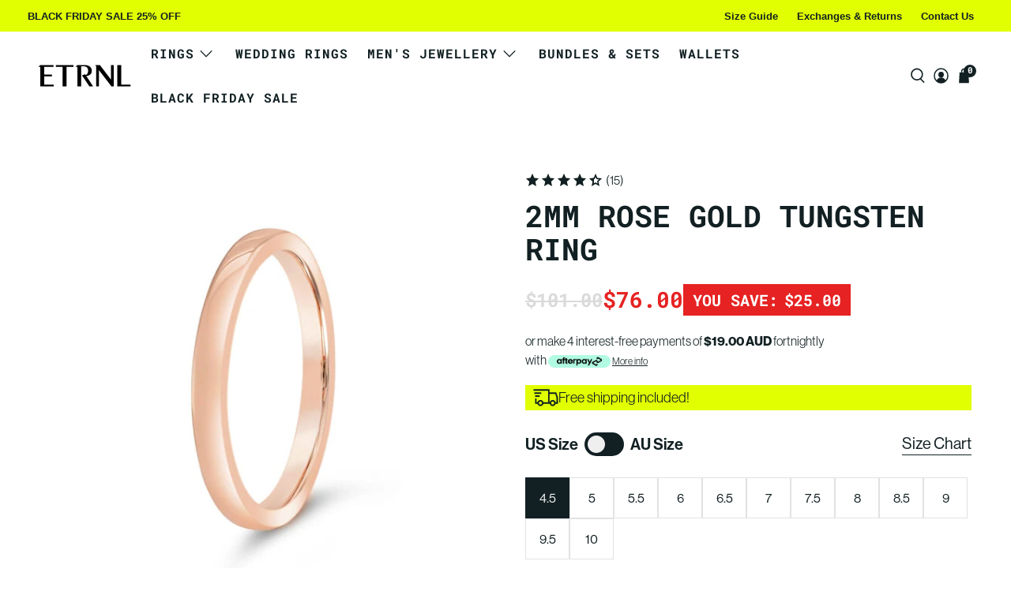

--- FILE ---
content_type: text/html; charset=utf-8
request_url: https://etrnlrings.com/products/2mm-rose-gold-tungsten-ring
body_size: 98837
content:


 <!doctype html>
<html class="no-js no-touch" lang="en">
<head> <script>
    window.Store = window.Store || {};
    window.Store.id = 18089889;</script> <meta charset="utf-8"> <meta http-equiv="cleartype" content="on"> <meta name="robots" content="index,follow"> <meta name="viewport" content="width=device-width,initial-scale=1"> <meta name="theme-color" content="#FFFFFF"> <link rel="canonical" href="https://etrnlrings.com/products/2mm-rose-gold-tungsten-ring"> <meta name="google-site-verification" content="qjZ5XD50ray6dY0pVXUdwutszIyXaEBw22jmQkKLzGg" /> <meta name="google-site-verification" content="Y_Bm-lRNo74PI74Oq-6Ugn4ED8wdSP6CMCcqbUVmQLw" /><title>2mm Rose Gold Tungsten Ring - ETRNL</title> <!-- DNS prefetches --> <link rel="dns-prefetch" href="https://cdn.shopify.com"> <link rel="dns-prefetch" href="https://fonts.shopify.com"> <link rel="dns-prefetch" href="https://monorail-edge.shopifysvc.com"> <link rel="dns-prefetch" href="https://ajax.googleapis.com"> <!-- Preconnects --> <link rel="preconnect" href="https://cdn.shopify.com" crossorigin> <link rel="preconnect" href="https://fonts.shopify.com" crossorigin> <link rel="preconnect" href="https://monorail-edge.shopifysvc.com"> <link rel="preconnect" href="https://ajax.googleapis.com"> <!-- Preloads --> <!-- Preload CSS --> <link rel="preload" href="//etrnlrings.com/cdn/shop/t/103/assets/fancybox.css?v=30466120580444283401753315234" as="style"> <link rel="preload" href="//etrnlrings.com/cdn/shop/t/103/assets/styles.css?v=119697627750162213981759342790" as="style"> <!-- Preload JS --> <link rel="preload" href="https://ajax.googleapis.com/ajax/libs/jquery/3.6.0/jquery.min.js" as="script"> <link rel="preload" href="//etrnlrings.com/cdn/shop/t/103/assets/vendors.js?v=81390588734714311721753315234" as="script"> <link rel="preload" href="//etrnlrings.com/cdn/shop/t/103/assets/utilities.js?v=110723268140299094791753315234" as="script"> <link rel="preload" href="//etrnlrings.com/cdn/shop/t/103/assets/app.js?v=9650521773646035021753315234" as="script"> <link rel="preload" href="/services/javascripts/currencies.js" as="script"> <link rel="preload" href="//etrnlrings.com/cdn/shop/t/103/assets/currencyConversion.js?v=131509219858779596601753315234" as="script"> <link rel="stylesheet" href="https://use.typekit.net/viw6xud.css"> <!-- CSS for Flex --> <link rel="stylesheet" href="//etrnlrings.com/cdn/shop/t/103/assets/fancybox.css?v=30466120580444283401753315234"> <link rel="stylesheet" href="//etrnlrings.com/cdn/shop/t/103/assets/styles.css?v=119697627750162213981759342790"> <link rel="stylesheet" href="//etrnlrings.com/cdn/shop/t/103/assets/free-shipping-bar.css?v=168523713274517613171753315234"> <link rel="stylesheet" href="//etrnlrings.com/cdn/shop/t/103/assets/swiper-bundle.min.css?v=57467293291238189081753315234" /> <link rel="stylesheet" href="//etrnlrings.com/cdn/shop/t/103/assets/custom.css?v=150687454679927662891753315234"> <link rel="stylesheet" href="//etrnlrings.com/cdn/shop/t/103/assets/theme-tailwind.css?v=22308460121285504111753315234"> <script>
    window.PXUTheme = window.PXUTheme || {};
    window.PXUTheme.version = '5.2.0';
    window.PXUTheme.name = 'Flex';</script> <script>
    

window.PXUTheme = window.PXUTheme || {};


window.PXUTheme.info = {
  name: 'Flex',
  version: '3.0.0'
}


window.PXUTheme.currency = {};
window.PXUTheme.currency.show_multiple_currencies = null;
window.PXUTheme.currency.presentment_currency = "USD";
window.PXUTheme.currency.default_currency = "AUD";
window.PXUTheme.currency.display_format = null;
window.PXUTheme.currency.money_format = "";
window.PXUTheme.currency.money_format_no_currency = "${{amount}}";
window.PXUTheme.currency.money_format_currency = "${{amount}} USD";
window.PXUTheme.currency.native_multi_currency = true;
window.PXUTheme.currency.iso_code = "USD";
window.PXUTheme.currency.symbol = "$";



window.PXUTheme.allCountryOptionTags = "\u003coption value=\"Australia\" data-provinces=\"[[\u0026quot;Australian Capital Territory\u0026quot;,\u0026quot;Australian Capital Territory\u0026quot;],[\u0026quot;New South Wales\u0026quot;,\u0026quot;New South Wales\u0026quot;],[\u0026quot;Northern Territory\u0026quot;,\u0026quot;Northern Territory\u0026quot;],[\u0026quot;Queensland\u0026quot;,\u0026quot;Queensland\u0026quot;],[\u0026quot;South Australia\u0026quot;,\u0026quot;South Australia\u0026quot;],[\u0026quot;Tasmania\u0026quot;,\u0026quot;Tasmania\u0026quot;],[\u0026quot;Victoria\u0026quot;,\u0026quot;Victoria\u0026quot;],[\u0026quot;Western Australia\u0026quot;,\u0026quot;Western Australia\u0026quot;]]\"\u003eAustralia\u003c\/option\u003e\n\u003coption value=\"New Zealand\" data-provinces=\"[[\u0026quot;Auckland\u0026quot;,\u0026quot;Auckland\u0026quot;],[\u0026quot;Bay of Plenty\u0026quot;,\u0026quot;Bay of Plenty\u0026quot;],[\u0026quot;Canterbury\u0026quot;,\u0026quot;Canterbury\u0026quot;],[\u0026quot;Chatham Islands\u0026quot;,\u0026quot;Chatham Islands\u0026quot;],[\u0026quot;Gisborne\u0026quot;,\u0026quot;Gisborne\u0026quot;],[\u0026quot;Hawke\u0026#39;s Bay\u0026quot;,\u0026quot;Hawke’s Bay\u0026quot;],[\u0026quot;Manawatu-Wanganui\u0026quot;,\u0026quot;Manawatū-Whanganui\u0026quot;],[\u0026quot;Marlborough\u0026quot;,\u0026quot;Marlborough\u0026quot;],[\u0026quot;Nelson\u0026quot;,\u0026quot;Nelson\u0026quot;],[\u0026quot;Northland\u0026quot;,\u0026quot;Northland\u0026quot;],[\u0026quot;Otago\u0026quot;,\u0026quot;Otago\u0026quot;],[\u0026quot;Southland\u0026quot;,\u0026quot;Southland\u0026quot;],[\u0026quot;Taranaki\u0026quot;,\u0026quot;Taranaki\u0026quot;],[\u0026quot;Tasman\u0026quot;,\u0026quot;Tasman\u0026quot;],[\u0026quot;Waikato\u0026quot;,\u0026quot;Waikato\u0026quot;],[\u0026quot;Wellington\u0026quot;,\u0026quot;Wellington\u0026quot;],[\u0026quot;West Coast\u0026quot;,\u0026quot;West Coast\u0026quot;]]\"\u003eNew Zealand\u003c\/option\u003e\n\u003coption value=\"United States\" data-provinces=\"[[\u0026quot;Alabama\u0026quot;,\u0026quot;Alabama\u0026quot;],[\u0026quot;Alaska\u0026quot;,\u0026quot;Alaska\u0026quot;],[\u0026quot;American Samoa\u0026quot;,\u0026quot;American Samoa\u0026quot;],[\u0026quot;Arizona\u0026quot;,\u0026quot;Arizona\u0026quot;],[\u0026quot;Arkansas\u0026quot;,\u0026quot;Arkansas\u0026quot;],[\u0026quot;Armed Forces Americas\u0026quot;,\u0026quot;Armed Forces Americas\u0026quot;],[\u0026quot;Armed Forces Europe\u0026quot;,\u0026quot;Armed Forces Europe\u0026quot;],[\u0026quot;Armed Forces Pacific\u0026quot;,\u0026quot;Armed Forces Pacific\u0026quot;],[\u0026quot;California\u0026quot;,\u0026quot;California\u0026quot;],[\u0026quot;Colorado\u0026quot;,\u0026quot;Colorado\u0026quot;],[\u0026quot;Connecticut\u0026quot;,\u0026quot;Connecticut\u0026quot;],[\u0026quot;Delaware\u0026quot;,\u0026quot;Delaware\u0026quot;],[\u0026quot;District of Columbia\u0026quot;,\u0026quot;Washington DC\u0026quot;],[\u0026quot;Federated States of Micronesia\u0026quot;,\u0026quot;Micronesia\u0026quot;],[\u0026quot;Florida\u0026quot;,\u0026quot;Florida\u0026quot;],[\u0026quot;Georgia\u0026quot;,\u0026quot;Georgia\u0026quot;],[\u0026quot;Guam\u0026quot;,\u0026quot;Guam\u0026quot;],[\u0026quot;Hawaii\u0026quot;,\u0026quot;Hawaii\u0026quot;],[\u0026quot;Idaho\u0026quot;,\u0026quot;Idaho\u0026quot;],[\u0026quot;Illinois\u0026quot;,\u0026quot;Illinois\u0026quot;],[\u0026quot;Indiana\u0026quot;,\u0026quot;Indiana\u0026quot;],[\u0026quot;Iowa\u0026quot;,\u0026quot;Iowa\u0026quot;],[\u0026quot;Kansas\u0026quot;,\u0026quot;Kansas\u0026quot;],[\u0026quot;Kentucky\u0026quot;,\u0026quot;Kentucky\u0026quot;],[\u0026quot;Louisiana\u0026quot;,\u0026quot;Louisiana\u0026quot;],[\u0026quot;Maine\u0026quot;,\u0026quot;Maine\u0026quot;],[\u0026quot;Marshall Islands\u0026quot;,\u0026quot;Marshall Islands\u0026quot;],[\u0026quot;Maryland\u0026quot;,\u0026quot;Maryland\u0026quot;],[\u0026quot;Massachusetts\u0026quot;,\u0026quot;Massachusetts\u0026quot;],[\u0026quot;Michigan\u0026quot;,\u0026quot;Michigan\u0026quot;],[\u0026quot;Minnesota\u0026quot;,\u0026quot;Minnesota\u0026quot;],[\u0026quot;Mississippi\u0026quot;,\u0026quot;Mississippi\u0026quot;],[\u0026quot;Missouri\u0026quot;,\u0026quot;Missouri\u0026quot;],[\u0026quot;Montana\u0026quot;,\u0026quot;Montana\u0026quot;],[\u0026quot;Nebraska\u0026quot;,\u0026quot;Nebraska\u0026quot;],[\u0026quot;Nevada\u0026quot;,\u0026quot;Nevada\u0026quot;],[\u0026quot;New Hampshire\u0026quot;,\u0026quot;New Hampshire\u0026quot;],[\u0026quot;New Jersey\u0026quot;,\u0026quot;New Jersey\u0026quot;],[\u0026quot;New Mexico\u0026quot;,\u0026quot;New Mexico\u0026quot;],[\u0026quot;New York\u0026quot;,\u0026quot;New York\u0026quot;],[\u0026quot;North Carolina\u0026quot;,\u0026quot;North Carolina\u0026quot;],[\u0026quot;North Dakota\u0026quot;,\u0026quot;North Dakota\u0026quot;],[\u0026quot;Northern Mariana Islands\u0026quot;,\u0026quot;Northern Mariana Islands\u0026quot;],[\u0026quot;Ohio\u0026quot;,\u0026quot;Ohio\u0026quot;],[\u0026quot;Oklahoma\u0026quot;,\u0026quot;Oklahoma\u0026quot;],[\u0026quot;Oregon\u0026quot;,\u0026quot;Oregon\u0026quot;],[\u0026quot;Palau\u0026quot;,\u0026quot;Palau\u0026quot;],[\u0026quot;Pennsylvania\u0026quot;,\u0026quot;Pennsylvania\u0026quot;],[\u0026quot;Puerto Rico\u0026quot;,\u0026quot;Puerto Rico\u0026quot;],[\u0026quot;Rhode Island\u0026quot;,\u0026quot;Rhode Island\u0026quot;],[\u0026quot;South Carolina\u0026quot;,\u0026quot;South Carolina\u0026quot;],[\u0026quot;South Dakota\u0026quot;,\u0026quot;South Dakota\u0026quot;],[\u0026quot;Tennessee\u0026quot;,\u0026quot;Tennessee\u0026quot;],[\u0026quot;Texas\u0026quot;,\u0026quot;Texas\u0026quot;],[\u0026quot;Utah\u0026quot;,\u0026quot;Utah\u0026quot;],[\u0026quot;Vermont\u0026quot;,\u0026quot;Vermont\u0026quot;],[\u0026quot;Virgin Islands\u0026quot;,\u0026quot;U.S. Virgin Islands\u0026quot;],[\u0026quot;Virginia\u0026quot;,\u0026quot;Virginia\u0026quot;],[\u0026quot;Washington\u0026quot;,\u0026quot;Washington\u0026quot;],[\u0026quot;West Virginia\u0026quot;,\u0026quot;West Virginia\u0026quot;],[\u0026quot;Wisconsin\u0026quot;,\u0026quot;Wisconsin\u0026quot;],[\u0026quot;Wyoming\u0026quot;,\u0026quot;Wyoming\u0026quot;]]\"\u003eUnited States\u003c\/option\u003e\n\u003coption value=\"Norway\" data-provinces=\"[]\"\u003eNorway\u003c\/option\u003e\n\u003coption value=\"---\" data-provinces=\"[]\"\u003e---\u003c\/option\u003e\n\u003coption value=\"Afghanistan\" data-provinces=\"[]\"\u003eAfghanistan\u003c\/option\u003e\n\u003coption value=\"Aland Islands\" data-provinces=\"[]\"\u003eÅland Islands\u003c\/option\u003e\n\u003coption value=\"Albania\" data-provinces=\"[]\"\u003eAlbania\u003c\/option\u003e\n\u003coption value=\"Algeria\" data-provinces=\"[]\"\u003eAlgeria\u003c\/option\u003e\n\u003coption value=\"Andorra\" data-provinces=\"[]\"\u003eAndorra\u003c\/option\u003e\n\u003coption value=\"Angola\" data-provinces=\"[]\"\u003eAngola\u003c\/option\u003e\n\u003coption value=\"Anguilla\" data-provinces=\"[]\"\u003eAnguilla\u003c\/option\u003e\n\u003coption value=\"Antigua And Barbuda\" data-provinces=\"[]\"\u003eAntigua \u0026 Barbuda\u003c\/option\u003e\n\u003coption value=\"Argentina\" data-provinces=\"[[\u0026quot;Buenos Aires\u0026quot;,\u0026quot;Buenos Aires Province\u0026quot;],[\u0026quot;Catamarca\u0026quot;,\u0026quot;Catamarca\u0026quot;],[\u0026quot;Chaco\u0026quot;,\u0026quot;Chaco\u0026quot;],[\u0026quot;Chubut\u0026quot;,\u0026quot;Chubut\u0026quot;],[\u0026quot;Ciudad Autónoma de Buenos Aires\u0026quot;,\u0026quot;Buenos Aires (Autonomous City)\u0026quot;],[\u0026quot;Corrientes\u0026quot;,\u0026quot;Corrientes\u0026quot;],[\u0026quot;Córdoba\u0026quot;,\u0026quot;Córdoba\u0026quot;],[\u0026quot;Entre Ríos\u0026quot;,\u0026quot;Entre Ríos\u0026quot;],[\u0026quot;Formosa\u0026quot;,\u0026quot;Formosa\u0026quot;],[\u0026quot;Jujuy\u0026quot;,\u0026quot;Jujuy\u0026quot;],[\u0026quot;La Pampa\u0026quot;,\u0026quot;La Pampa\u0026quot;],[\u0026quot;La Rioja\u0026quot;,\u0026quot;La Rioja\u0026quot;],[\u0026quot;Mendoza\u0026quot;,\u0026quot;Mendoza\u0026quot;],[\u0026quot;Misiones\u0026quot;,\u0026quot;Misiones\u0026quot;],[\u0026quot;Neuquén\u0026quot;,\u0026quot;Neuquén\u0026quot;],[\u0026quot;Río Negro\u0026quot;,\u0026quot;Río Negro\u0026quot;],[\u0026quot;Salta\u0026quot;,\u0026quot;Salta\u0026quot;],[\u0026quot;San Juan\u0026quot;,\u0026quot;San Juan\u0026quot;],[\u0026quot;San Luis\u0026quot;,\u0026quot;San Luis\u0026quot;],[\u0026quot;Santa Cruz\u0026quot;,\u0026quot;Santa Cruz\u0026quot;],[\u0026quot;Santa Fe\u0026quot;,\u0026quot;Santa Fe\u0026quot;],[\u0026quot;Santiago Del Estero\u0026quot;,\u0026quot;Santiago del Estero\u0026quot;],[\u0026quot;Tierra Del Fuego\u0026quot;,\u0026quot;Tierra del Fuego\u0026quot;],[\u0026quot;Tucumán\u0026quot;,\u0026quot;Tucumán\u0026quot;]]\"\u003eArgentina\u003c\/option\u003e\n\u003coption value=\"Armenia\" data-provinces=\"[]\"\u003eArmenia\u003c\/option\u003e\n\u003coption value=\"Aruba\" data-provinces=\"[]\"\u003eAruba\u003c\/option\u003e\n\u003coption value=\"Ascension Island\" data-provinces=\"[]\"\u003eAscension Island\u003c\/option\u003e\n\u003coption value=\"Australia\" data-provinces=\"[[\u0026quot;Australian Capital Territory\u0026quot;,\u0026quot;Australian Capital Territory\u0026quot;],[\u0026quot;New South Wales\u0026quot;,\u0026quot;New South Wales\u0026quot;],[\u0026quot;Northern Territory\u0026quot;,\u0026quot;Northern Territory\u0026quot;],[\u0026quot;Queensland\u0026quot;,\u0026quot;Queensland\u0026quot;],[\u0026quot;South Australia\u0026quot;,\u0026quot;South Australia\u0026quot;],[\u0026quot;Tasmania\u0026quot;,\u0026quot;Tasmania\u0026quot;],[\u0026quot;Victoria\u0026quot;,\u0026quot;Victoria\u0026quot;],[\u0026quot;Western Australia\u0026quot;,\u0026quot;Western Australia\u0026quot;]]\"\u003eAustralia\u003c\/option\u003e\n\u003coption value=\"Austria\" data-provinces=\"[]\"\u003eAustria\u003c\/option\u003e\n\u003coption value=\"Azerbaijan\" data-provinces=\"[]\"\u003eAzerbaijan\u003c\/option\u003e\n\u003coption value=\"Bahamas\" data-provinces=\"[]\"\u003eBahamas\u003c\/option\u003e\n\u003coption value=\"Bahrain\" data-provinces=\"[]\"\u003eBahrain\u003c\/option\u003e\n\u003coption value=\"Bangladesh\" data-provinces=\"[]\"\u003eBangladesh\u003c\/option\u003e\n\u003coption value=\"Barbados\" data-provinces=\"[]\"\u003eBarbados\u003c\/option\u003e\n\u003coption value=\"Belarus\" data-provinces=\"[]\"\u003eBelarus\u003c\/option\u003e\n\u003coption value=\"Belgium\" data-provinces=\"[]\"\u003eBelgium\u003c\/option\u003e\n\u003coption value=\"Belize\" data-provinces=\"[]\"\u003eBelize\u003c\/option\u003e\n\u003coption value=\"Benin\" data-provinces=\"[]\"\u003eBenin\u003c\/option\u003e\n\u003coption value=\"Bermuda\" data-provinces=\"[]\"\u003eBermuda\u003c\/option\u003e\n\u003coption value=\"Bhutan\" data-provinces=\"[]\"\u003eBhutan\u003c\/option\u003e\n\u003coption value=\"Bolivia\" data-provinces=\"[]\"\u003eBolivia\u003c\/option\u003e\n\u003coption value=\"Bosnia And Herzegovina\" data-provinces=\"[]\"\u003eBosnia \u0026 Herzegovina\u003c\/option\u003e\n\u003coption value=\"Botswana\" data-provinces=\"[]\"\u003eBotswana\u003c\/option\u003e\n\u003coption value=\"Brazil\" data-provinces=\"[[\u0026quot;Acre\u0026quot;,\u0026quot;Acre\u0026quot;],[\u0026quot;Alagoas\u0026quot;,\u0026quot;Alagoas\u0026quot;],[\u0026quot;Amapá\u0026quot;,\u0026quot;Amapá\u0026quot;],[\u0026quot;Amazonas\u0026quot;,\u0026quot;Amazonas\u0026quot;],[\u0026quot;Bahia\u0026quot;,\u0026quot;Bahia\u0026quot;],[\u0026quot;Ceará\u0026quot;,\u0026quot;Ceará\u0026quot;],[\u0026quot;Distrito Federal\u0026quot;,\u0026quot;Federal District\u0026quot;],[\u0026quot;Espírito Santo\u0026quot;,\u0026quot;Espírito Santo\u0026quot;],[\u0026quot;Goiás\u0026quot;,\u0026quot;Goiás\u0026quot;],[\u0026quot;Maranhão\u0026quot;,\u0026quot;Maranhão\u0026quot;],[\u0026quot;Mato Grosso\u0026quot;,\u0026quot;Mato Grosso\u0026quot;],[\u0026quot;Mato Grosso do Sul\u0026quot;,\u0026quot;Mato Grosso do Sul\u0026quot;],[\u0026quot;Minas Gerais\u0026quot;,\u0026quot;Minas Gerais\u0026quot;],[\u0026quot;Paraná\u0026quot;,\u0026quot;Paraná\u0026quot;],[\u0026quot;Paraíba\u0026quot;,\u0026quot;Paraíba\u0026quot;],[\u0026quot;Pará\u0026quot;,\u0026quot;Pará\u0026quot;],[\u0026quot;Pernambuco\u0026quot;,\u0026quot;Pernambuco\u0026quot;],[\u0026quot;Piauí\u0026quot;,\u0026quot;Piauí\u0026quot;],[\u0026quot;Rio Grande do Norte\u0026quot;,\u0026quot;Rio Grande do Norte\u0026quot;],[\u0026quot;Rio Grande do Sul\u0026quot;,\u0026quot;Rio Grande do Sul\u0026quot;],[\u0026quot;Rio de Janeiro\u0026quot;,\u0026quot;Rio de Janeiro\u0026quot;],[\u0026quot;Rondônia\u0026quot;,\u0026quot;Rondônia\u0026quot;],[\u0026quot;Roraima\u0026quot;,\u0026quot;Roraima\u0026quot;],[\u0026quot;Santa Catarina\u0026quot;,\u0026quot;Santa Catarina\u0026quot;],[\u0026quot;Sergipe\u0026quot;,\u0026quot;Sergipe\u0026quot;],[\u0026quot;São Paulo\u0026quot;,\u0026quot;São Paulo\u0026quot;],[\u0026quot;Tocantins\u0026quot;,\u0026quot;Tocantins\u0026quot;]]\"\u003eBrazil\u003c\/option\u003e\n\u003coption value=\"British Indian Ocean Territory\" data-provinces=\"[]\"\u003eBritish Indian Ocean Territory\u003c\/option\u003e\n\u003coption value=\"Virgin Islands, British\" data-provinces=\"[]\"\u003eBritish Virgin Islands\u003c\/option\u003e\n\u003coption value=\"Brunei\" data-provinces=\"[]\"\u003eBrunei\u003c\/option\u003e\n\u003coption value=\"Bulgaria\" data-provinces=\"[]\"\u003eBulgaria\u003c\/option\u003e\n\u003coption value=\"Burkina Faso\" data-provinces=\"[]\"\u003eBurkina Faso\u003c\/option\u003e\n\u003coption value=\"Burundi\" data-provinces=\"[]\"\u003eBurundi\u003c\/option\u003e\n\u003coption value=\"Cambodia\" data-provinces=\"[]\"\u003eCambodia\u003c\/option\u003e\n\u003coption value=\"Republic of Cameroon\" data-provinces=\"[]\"\u003eCameroon\u003c\/option\u003e\n\u003coption value=\"Canada\" data-provinces=\"[[\u0026quot;Alberta\u0026quot;,\u0026quot;Alberta\u0026quot;],[\u0026quot;British Columbia\u0026quot;,\u0026quot;British Columbia\u0026quot;],[\u0026quot;Manitoba\u0026quot;,\u0026quot;Manitoba\u0026quot;],[\u0026quot;New Brunswick\u0026quot;,\u0026quot;New Brunswick\u0026quot;],[\u0026quot;Newfoundland and Labrador\u0026quot;,\u0026quot;Newfoundland and Labrador\u0026quot;],[\u0026quot;Northwest Territories\u0026quot;,\u0026quot;Northwest Territories\u0026quot;],[\u0026quot;Nova Scotia\u0026quot;,\u0026quot;Nova Scotia\u0026quot;],[\u0026quot;Nunavut\u0026quot;,\u0026quot;Nunavut\u0026quot;],[\u0026quot;Ontario\u0026quot;,\u0026quot;Ontario\u0026quot;],[\u0026quot;Prince Edward Island\u0026quot;,\u0026quot;Prince Edward Island\u0026quot;],[\u0026quot;Quebec\u0026quot;,\u0026quot;Quebec\u0026quot;],[\u0026quot;Saskatchewan\u0026quot;,\u0026quot;Saskatchewan\u0026quot;],[\u0026quot;Yukon\u0026quot;,\u0026quot;Yukon\u0026quot;]]\"\u003eCanada\u003c\/option\u003e\n\u003coption value=\"Cape Verde\" data-provinces=\"[]\"\u003eCape Verde\u003c\/option\u003e\n\u003coption value=\"Caribbean Netherlands\" data-provinces=\"[]\"\u003eCaribbean Netherlands\u003c\/option\u003e\n\u003coption value=\"Cayman Islands\" data-provinces=\"[]\"\u003eCayman Islands\u003c\/option\u003e\n\u003coption value=\"Central African Republic\" data-provinces=\"[]\"\u003eCentral African Republic\u003c\/option\u003e\n\u003coption value=\"Chad\" data-provinces=\"[]\"\u003eChad\u003c\/option\u003e\n\u003coption value=\"Chile\" data-provinces=\"[[\u0026quot;Antofagasta\u0026quot;,\u0026quot;Antofagasta\u0026quot;],[\u0026quot;Araucanía\u0026quot;,\u0026quot;Araucanía\u0026quot;],[\u0026quot;Arica and Parinacota\u0026quot;,\u0026quot;Arica y Parinacota\u0026quot;],[\u0026quot;Atacama\u0026quot;,\u0026quot;Atacama\u0026quot;],[\u0026quot;Aysén\u0026quot;,\u0026quot;Aysén\u0026quot;],[\u0026quot;Biobío\u0026quot;,\u0026quot;Bío Bío\u0026quot;],[\u0026quot;Coquimbo\u0026quot;,\u0026quot;Coquimbo\u0026quot;],[\u0026quot;Los Lagos\u0026quot;,\u0026quot;Los Lagos\u0026quot;],[\u0026quot;Los Ríos\u0026quot;,\u0026quot;Los Ríos\u0026quot;],[\u0026quot;Magallanes\u0026quot;,\u0026quot;Magallanes Region\u0026quot;],[\u0026quot;Maule\u0026quot;,\u0026quot;Maule\u0026quot;],[\u0026quot;O\u0026#39;Higgins\u0026quot;,\u0026quot;Libertador General Bernardo O’Higgins\u0026quot;],[\u0026quot;Santiago\u0026quot;,\u0026quot;Santiago Metropolitan\u0026quot;],[\u0026quot;Tarapacá\u0026quot;,\u0026quot;Tarapacá\u0026quot;],[\u0026quot;Valparaíso\u0026quot;,\u0026quot;Valparaíso\u0026quot;],[\u0026quot;Ñuble\u0026quot;,\u0026quot;Ñuble\u0026quot;]]\"\u003eChile\u003c\/option\u003e\n\u003coption value=\"China\" data-provinces=\"[[\u0026quot;Anhui\u0026quot;,\u0026quot;Anhui\u0026quot;],[\u0026quot;Beijing\u0026quot;,\u0026quot;Beijing\u0026quot;],[\u0026quot;Chongqing\u0026quot;,\u0026quot;Chongqing\u0026quot;],[\u0026quot;Fujian\u0026quot;,\u0026quot;Fujian\u0026quot;],[\u0026quot;Gansu\u0026quot;,\u0026quot;Gansu\u0026quot;],[\u0026quot;Guangdong\u0026quot;,\u0026quot;Guangdong\u0026quot;],[\u0026quot;Guangxi\u0026quot;,\u0026quot;Guangxi\u0026quot;],[\u0026quot;Guizhou\u0026quot;,\u0026quot;Guizhou\u0026quot;],[\u0026quot;Hainan\u0026quot;,\u0026quot;Hainan\u0026quot;],[\u0026quot;Hebei\u0026quot;,\u0026quot;Hebei\u0026quot;],[\u0026quot;Heilongjiang\u0026quot;,\u0026quot;Heilongjiang\u0026quot;],[\u0026quot;Henan\u0026quot;,\u0026quot;Henan\u0026quot;],[\u0026quot;Hubei\u0026quot;,\u0026quot;Hubei\u0026quot;],[\u0026quot;Hunan\u0026quot;,\u0026quot;Hunan\u0026quot;],[\u0026quot;Inner Mongolia\u0026quot;,\u0026quot;Inner Mongolia\u0026quot;],[\u0026quot;Jiangsu\u0026quot;,\u0026quot;Jiangsu\u0026quot;],[\u0026quot;Jiangxi\u0026quot;,\u0026quot;Jiangxi\u0026quot;],[\u0026quot;Jilin\u0026quot;,\u0026quot;Jilin\u0026quot;],[\u0026quot;Liaoning\u0026quot;,\u0026quot;Liaoning\u0026quot;],[\u0026quot;Ningxia\u0026quot;,\u0026quot;Ningxia\u0026quot;],[\u0026quot;Qinghai\u0026quot;,\u0026quot;Qinghai\u0026quot;],[\u0026quot;Shaanxi\u0026quot;,\u0026quot;Shaanxi\u0026quot;],[\u0026quot;Shandong\u0026quot;,\u0026quot;Shandong\u0026quot;],[\u0026quot;Shanghai\u0026quot;,\u0026quot;Shanghai\u0026quot;],[\u0026quot;Shanxi\u0026quot;,\u0026quot;Shanxi\u0026quot;],[\u0026quot;Sichuan\u0026quot;,\u0026quot;Sichuan\u0026quot;],[\u0026quot;Tianjin\u0026quot;,\u0026quot;Tianjin\u0026quot;],[\u0026quot;Xinjiang\u0026quot;,\u0026quot;Xinjiang\u0026quot;],[\u0026quot;Xizang\u0026quot;,\u0026quot;Tibet\u0026quot;],[\u0026quot;Yunnan\u0026quot;,\u0026quot;Yunnan\u0026quot;],[\u0026quot;Zhejiang\u0026quot;,\u0026quot;Zhejiang\u0026quot;]]\"\u003eChina\u003c\/option\u003e\n\u003coption value=\"Christmas Island\" data-provinces=\"[]\"\u003eChristmas Island\u003c\/option\u003e\n\u003coption value=\"Cocos (Keeling) Islands\" data-provinces=\"[]\"\u003eCocos (Keeling) Islands\u003c\/option\u003e\n\u003coption value=\"Colombia\" data-provinces=\"[[\u0026quot;Amazonas\u0026quot;,\u0026quot;Amazonas\u0026quot;],[\u0026quot;Antioquia\u0026quot;,\u0026quot;Antioquia\u0026quot;],[\u0026quot;Arauca\u0026quot;,\u0026quot;Arauca\u0026quot;],[\u0026quot;Atlántico\u0026quot;,\u0026quot;Atlántico\u0026quot;],[\u0026quot;Bogotá, D.C.\u0026quot;,\u0026quot;Capital District\u0026quot;],[\u0026quot;Bolívar\u0026quot;,\u0026quot;Bolívar\u0026quot;],[\u0026quot;Boyacá\u0026quot;,\u0026quot;Boyacá\u0026quot;],[\u0026quot;Caldas\u0026quot;,\u0026quot;Caldas\u0026quot;],[\u0026quot;Caquetá\u0026quot;,\u0026quot;Caquetá\u0026quot;],[\u0026quot;Casanare\u0026quot;,\u0026quot;Casanare\u0026quot;],[\u0026quot;Cauca\u0026quot;,\u0026quot;Cauca\u0026quot;],[\u0026quot;Cesar\u0026quot;,\u0026quot;Cesar\u0026quot;],[\u0026quot;Chocó\u0026quot;,\u0026quot;Chocó\u0026quot;],[\u0026quot;Cundinamarca\u0026quot;,\u0026quot;Cundinamarca\u0026quot;],[\u0026quot;Córdoba\u0026quot;,\u0026quot;Córdoba\u0026quot;],[\u0026quot;Guainía\u0026quot;,\u0026quot;Guainía\u0026quot;],[\u0026quot;Guaviare\u0026quot;,\u0026quot;Guaviare\u0026quot;],[\u0026quot;Huila\u0026quot;,\u0026quot;Huila\u0026quot;],[\u0026quot;La Guajira\u0026quot;,\u0026quot;La Guajira\u0026quot;],[\u0026quot;Magdalena\u0026quot;,\u0026quot;Magdalena\u0026quot;],[\u0026quot;Meta\u0026quot;,\u0026quot;Meta\u0026quot;],[\u0026quot;Nariño\u0026quot;,\u0026quot;Nariño\u0026quot;],[\u0026quot;Norte de Santander\u0026quot;,\u0026quot;Norte de Santander\u0026quot;],[\u0026quot;Putumayo\u0026quot;,\u0026quot;Putumayo\u0026quot;],[\u0026quot;Quindío\u0026quot;,\u0026quot;Quindío\u0026quot;],[\u0026quot;Risaralda\u0026quot;,\u0026quot;Risaralda\u0026quot;],[\u0026quot;San Andrés, Providencia y Santa Catalina\u0026quot;,\u0026quot;San Andrés \\u0026 Providencia\u0026quot;],[\u0026quot;Santander\u0026quot;,\u0026quot;Santander\u0026quot;],[\u0026quot;Sucre\u0026quot;,\u0026quot;Sucre\u0026quot;],[\u0026quot;Tolima\u0026quot;,\u0026quot;Tolima\u0026quot;],[\u0026quot;Valle del Cauca\u0026quot;,\u0026quot;Valle del Cauca\u0026quot;],[\u0026quot;Vaupés\u0026quot;,\u0026quot;Vaupés\u0026quot;],[\u0026quot;Vichada\u0026quot;,\u0026quot;Vichada\u0026quot;]]\"\u003eColombia\u003c\/option\u003e\n\u003coption value=\"Comoros\" data-provinces=\"[]\"\u003eComoros\u003c\/option\u003e\n\u003coption value=\"Congo\" data-provinces=\"[]\"\u003eCongo - Brazzaville\u003c\/option\u003e\n\u003coption value=\"Congo, The Democratic Republic Of The\" data-provinces=\"[]\"\u003eCongo - Kinshasa\u003c\/option\u003e\n\u003coption value=\"Cook Islands\" data-provinces=\"[]\"\u003eCook Islands\u003c\/option\u003e\n\u003coption value=\"Costa Rica\" data-provinces=\"[[\u0026quot;Alajuela\u0026quot;,\u0026quot;Alajuela\u0026quot;],[\u0026quot;Cartago\u0026quot;,\u0026quot;Cartago\u0026quot;],[\u0026quot;Guanacaste\u0026quot;,\u0026quot;Guanacaste\u0026quot;],[\u0026quot;Heredia\u0026quot;,\u0026quot;Heredia\u0026quot;],[\u0026quot;Limón\u0026quot;,\u0026quot;Limón\u0026quot;],[\u0026quot;Puntarenas\u0026quot;,\u0026quot;Puntarenas\u0026quot;],[\u0026quot;San José\u0026quot;,\u0026quot;San José\u0026quot;]]\"\u003eCosta Rica\u003c\/option\u003e\n\u003coption value=\"Croatia\" data-provinces=\"[]\"\u003eCroatia\u003c\/option\u003e\n\u003coption value=\"Curaçao\" data-provinces=\"[]\"\u003eCuraçao\u003c\/option\u003e\n\u003coption value=\"Cyprus\" data-provinces=\"[]\"\u003eCyprus\u003c\/option\u003e\n\u003coption value=\"Czech Republic\" data-provinces=\"[]\"\u003eCzechia\u003c\/option\u003e\n\u003coption value=\"Côte d'Ivoire\" data-provinces=\"[]\"\u003eCôte d’Ivoire\u003c\/option\u003e\n\u003coption value=\"Denmark\" data-provinces=\"[]\"\u003eDenmark\u003c\/option\u003e\n\u003coption value=\"Djibouti\" data-provinces=\"[]\"\u003eDjibouti\u003c\/option\u003e\n\u003coption value=\"Dominica\" data-provinces=\"[]\"\u003eDominica\u003c\/option\u003e\n\u003coption value=\"Dominican Republic\" data-provinces=\"[]\"\u003eDominican Republic\u003c\/option\u003e\n\u003coption value=\"Ecuador\" data-provinces=\"[]\"\u003eEcuador\u003c\/option\u003e\n\u003coption value=\"Egypt\" data-provinces=\"[[\u0026quot;6th of October\u0026quot;,\u0026quot;6th of October\u0026quot;],[\u0026quot;Al Sharqia\u0026quot;,\u0026quot;Al Sharqia\u0026quot;],[\u0026quot;Alexandria\u0026quot;,\u0026quot;Alexandria\u0026quot;],[\u0026quot;Aswan\u0026quot;,\u0026quot;Aswan\u0026quot;],[\u0026quot;Asyut\u0026quot;,\u0026quot;Asyut\u0026quot;],[\u0026quot;Beheira\u0026quot;,\u0026quot;Beheira\u0026quot;],[\u0026quot;Beni Suef\u0026quot;,\u0026quot;Beni Suef\u0026quot;],[\u0026quot;Cairo\u0026quot;,\u0026quot;Cairo\u0026quot;],[\u0026quot;Dakahlia\u0026quot;,\u0026quot;Dakahlia\u0026quot;],[\u0026quot;Damietta\u0026quot;,\u0026quot;Damietta\u0026quot;],[\u0026quot;Faiyum\u0026quot;,\u0026quot;Faiyum\u0026quot;],[\u0026quot;Gharbia\u0026quot;,\u0026quot;Gharbia\u0026quot;],[\u0026quot;Giza\u0026quot;,\u0026quot;Giza\u0026quot;],[\u0026quot;Helwan\u0026quot;,\u0026quot;Helwan\u0026quot;],[\u0026quot;Ismailia\u0026quot;,\u0026quot;Ismailia\u0026quot;],[\u0026quot;Kafr el-Sheikh\u0026quot;,\u0026quot;Kafr el-Sheikh\u0026quot;],[\u0026quot;Luxor\u0026quot;,\u0026quot;Luxor\u0026quot;],[\u0026quot;Matrouh\u0026quot;,\u0026quot;Matrouh\u0026quot;],[\u0026quot;Minya\u0026quot;,\u0026quot;Minya\u0026quot;],[\u0026quot;Monufia\u0026quot;,\u0026quot;Monufia\u0026quot;],[\u0026quot;New Valley\u0026quot;,\u0026quot;New Valley\u0026quot;],[\u0026quot;North Sinai\u0026quot;,\u0026quot;North Sinai\u0026quot;],[\u0026quot;Port Said\u0026quot;,\u0026quot;Port Said\u0026quot;],[\u0026quot;Qalyubia\u0026quot;,\u0026quot;Qalyubia\u0026quot;],[\u0026quot;Qena\u0026quot;,\u0026quot;Qena\u0026quot;],[\u0026quot;Red Sea\u0026quot;,\u0026quot;Red Sea\u0026quot;],[\u0026quot;Sohag\u0026quot;,\u0026quot;Sohag\u0026quot;],[\u0026quot;South Sinai\u0026quot;,\u0026quot;South Sinai\u0026quot;],[\u0026quot;Suez\u0026quot;,\u0026quot;Suez\u0026quot;]]\"\u003eEgypt\u003c\/option\u003e\n\u003coption value=\"El Salvador\" data-provinces=\"[[\u0026quot;Ahuachapán\u0026quot;,\u0026quot;Ahuachapán\u0026quot;],[\u0026quot;Cabañas\u0026quot;,\u0026quot;Cabañas\u0026quot;],[\u0026quot;Chalatenango\u0026quot;,\u0026quot;Chalatenango\u0026quot;],[\u0026quot;Cuscatlán\u0026quot;,\u0026quot;Cuscatlán\u0026quot;],[\u0026quot;La Libertad\u0026quot;,\u0026quot;La Libertad\u0026quot;],[\u0026quot;La Paz\u0026quot;,\u0026quot;La Paz\u0026quot;],[\u0026quot;La Unión\u0026quot;,\u0026quot;La Unión\u0026quot;],[\u0026quot;Morazán\u0026quot;,\u0026quot;Morazán\u0026quot;],[\u0026quot;San Miguel\u0026quot;,\u0026quot;San Miguel\u0026quot;],[\u0026quot;San Salvador\u0026quot;,\u0026quot;San Salvador\u0026quot;],[\u0026quot;San Vicente\u0026quot;,\u0026quot;San Vicente\u0026quot;],[\u0026quot;Santa Ana\u0026quot;,\u0026quot;Santa Ana\u0026quot;],[\u0026quot;Sonsonate\u0026quot;,\u0026quot;Sonsonate\u0026quot;],[\u0026quot;Usulután\u0026quot;,\u0026quot;Usulután\u0026quot;]]\"\u003eEl Salvador\u003c\/option\u003e\n\u003coption value=\"Equatorial Guinea\" data-provinces=\"[]\"\u003eEquatorial Guinea\u003c\/option\u003e\n\u003coption value=\"Eritrea\" data-provinces=\"[]\"\u003eEritrea\u003c\/option\u003e\n\u003coption value=\"Estonia\" data-provinces=\"[]\"\u003eEstonia\u003c\/option\u003e\n\u003coption value=\"Eswatini\" data-provinces=\"[]\"\u003eEswatini\u003c\/option\u003e\n\u003coption value=\"Ethiopia\" data-provinces=\"[]\"\u003eEthiopia\u003c\/option\u003e\n\u003coption value=\"Falkland Islands (Malvinas)\" data-provinces=\"[]\"\u003eFalkland Islands\u003c\/option\u003e\n\u003coption value=\"Faroe Islands\" data-provinces=\"[]\"\u003eFaroe Islands\u003c\/option\u003e\n\u003coption value=\"Fiji\" data-provinces=\"[]\"\u003eFiji\u003c\/option\u003e\n\u003coption value=\"Finland\" data-provinces=\"[]\"\u003eFinland\u003c\/option\u003e\n\u003coption value=\"France\" data-provinces=\"[]\"\u003eFrance\u003c\/option\u003e\n\u003coption value=\"French Guiana\" data-provinces=\"[]\"\u003eFrench Guiana\u003c\/option\u003e\n\u003coption value=\"French Polynesia\" data-provinces=\"[]\"\u003eFrench Polynesia\u003c\/option\u003e\n\u003coption value=\"French Southern Territories\" data-provinces=\"[]\"\u003eFrench Southern Territories\u003c\/option\u003e\n\u003coption value=\"Gabon\" data-provinces=\"[]\"\u003eGabon\u003c\/option\u003e\n\u003coption value=\"Gambia\" data-provinces=\"[]\"\u003eGambia\u003c\/option\u003e\n\u003coption value=\"Georgia\" data-provinces=\"[]\"\u003eGeorgia\u003c\/option\u003e\n\u003coption value=\"Germany\" data-provinces=\"[]\"\u003eGermany\u003c\/option\u003e\n\u003coption value=\"Ghana\" data-provinces=\"[]\"\u003eGhana\u003c\/option\u003e\n\u003coption value=\"Gibraltar\" data-provinces=\"[]\"\u003eGibraltar\u003c\/option\u003e\n\u003coption value=\"Greece\" data-provinces=\"[]\"\u003eGreece\u003c\/option\u003e\n\u003coption value=\"Greenland\" data-provinces=\"[]\"\u003eGreenland\u003c\/option\u003e\n\u003coption value=\"Grenada\" data-provinces=\"[]\"\u003eGrenada\u003c\/option\u003e\n\u003coption value=\"Guadeloupe\" data-provinces=\"[]\"\u003eGuadeloupe\u003c\/option\u003e\n\u003coption value=\"Guatemala\" data-provinces=\"[[\u0026quot;Alta Verapaz\u0026quot;,\u0026quot;Alta Verapaz\u0026quot;],[\u0026quot;Baja Verapaz\u0026quot;,\u0026quot;Baja Verapaz\u0026quot;],[\u0026quot;Chimaltenango\u0026quot;,\u0026quot;Chimaltenango\u0026quot;],[\u0026quot;Chiquimula\u0026quot;,\u0026quot;Chiquimula\u0026quot;],[\u0026quot;El Progreso\u0026quot;,\u0026quot;El Progreso\u0026quot;],[\u0026quot;Escuintla\u0026quot;,\u0026quot;Escuintla\u0026quot;],[\u0026quot;Guatemala\u0026quot;,\u0026quot;Guatemala\u0026quot;],[\u0026quot;Huehuetenango\u0026quot;,\u0026quot;Huehuetenango\u0026quot;],[\u0026quot;Izabal\u0026quot;,\u0026quot;Izabal\u0026quot;],[\u0026quot;Jalapa\u0026quot;,\u0026quot;Jalapa\u0026quot;],[\u0026quot;Jutiapa\u0026quot;,\u0026quot;Jutiapa\u0026quot;],[\u0026quot;Petén\u0026quot;,\u0026quot;Petén\u0026quot;],[\u0026quot;Quetzaltenango\u0026quot;,\u0026quot;Quetzaltenango\u0026quot;],[\u0026quot;Quiché\u0026quot;,\u0026quot;Quiché\u0026quot;],[\u0026quot;Retalhuleu\u0026quot;,\u0026quot;Retalhuleu\u0026quot;],[\u0026quot;Sacatepéquez\u0026quot;,\u0026quot;Sacatepéquez\u0026quot;],[\u0026quot;San Marcos\u0026quot;,\u0026quot;San Marcos\u0026quot;],[\u0026quot;Santa Rosa\u0026quot;,\u0026quot;Santa Rosa\u0026quot;],[\u0026quot;Sololá\u0026quot;,\u0026quot;Sololá\u0026quot;],[\u0026quot;Suchitepéquez\u0026quot;,\u0026quot;Suchitepéquez\u0026quot;],[\u0026quot;Totonicapán\u0026quot;,\u0026quot;Totonicapán\u0026quot;],[\u0026quot;Zacapa\u0026quot;,\u0026quot;Zacapa\u0026quot;]]\"\u003eGuatemala\u003c\/option\u003e\n\u003coption value=\"Guernsey\" data-provinces=\"[]\"\u003eGuernsey\u003c\/option\u003e\n\u003coption value=\"Guinea\" data-provinces=\"[]\"\u003eGuinea\u003c\/option\u003e\n\u003coption value=\"Guinea Bissau\" data-provinces=\"[]\"\u003eGuinea-Bissau\u003c\/option\u003e\n\u003coption value=\"Guyana\" data-provinces=\"[]\"\u003eGuyana\u003c\/option\u003e\n\u003coption value=\"Haiti\" data-provinces=\"[]\"\u003eHaiti\u003c\/option\u003e\n\u003coption value=\"Honduras\" data-provinces=\"[]\"\u003eHonduras\u003c\/option\u003e\n\u003coption value=\"Hong Kong\" data-provinces=\"[[\u0026quot;Hong Kong Island\u0026quot;,\u0026quot;Hong Kong Island\u0026quot;],[\u0026quot;Kowloon\u0026quot;,\u0026quot;Kowloon\u0026quot;],[\u0026quot;New Territories\u0026quot;,\u0026quot;New Territories\u0026quot;]]\"\u003eHong Kong SAR\u003c\/option\u003e\n\u003coption value=\"Hungary\" data-provinces=\"[]\"\u003eHungary\u003c\/option\u003e\n\u003coption value=\"Iceland\" data-provinces=\"[]\"\u003eIceland\u003c\/option\u003e\n\u003coption value=\"India\" data-provinces=\"[[\u0026quot;Andaman and Nicobar Islands\u0026quot;,\u0026quot;Andaman and Nicobar Islands\u0026quot;],[\u0026quot;Andhra Pradesh\u0026quot;,\u0026quot;Andhra Pradesh\u0026quot;],[\u0026quot;Arunachal Pradesh\u0026quot;,\u0026quot;Arunachal Pradesh\u0026quot;],[\u0026quot;Assam\u0026quot;,\u0026quot;Assam\u0026quot;],[\u0026quot;Bihar\u0026quot;,\u0026quot;Bihar\u0026quot;],[\u0026quot;Chandigarh\u0026quot;,\u0026quot;Chandigarh\u0026quot;],[\u0026quot;Chhattisgarh\u0026quot;,\u0026quot;Chhattisgarh\u0026quot;],[\u0026quot;Dadra and Nagar Haveli\u0026quot;,\u0026quot;Dadra and Nagar Haveli\u0026quot;],[\u0026quot;Daman and Diu\u0026quot;,\u0026quot;Daman and Diu\u0026quot;],[\u0026quot;Delhi\u0026quot;,\u0026quot;Delhi\u0026quot;],[\u0026quot;Goa\u0026quot;,\u0026quot;Goa\u0026quot;],[\u0026quot;Gujarat\u0026quot;,\u0026quot;Gujarat\u0026quot;],[\u0026quot;Haryana\u0026quot;,\u0026quot;Haryana\u0026quot;],[\u0026quot;Himachal Pradesh\u0026quot;,\u0026quot;Himachal Pradesh\u0026quot;],[\u0026quot;Jammu and Kashmir\u0026quot;,\u0026quot;Jammu and Kashmir\u0026quot;],[\u0026quot;Jharkhand\u0026quot;,\u0026quot;Jharkhand\u0026quot;],[\u0026quot;Karnataka\u0026quot;,\u0026quot;Karnataka\u0026quot;],[\u0026quot;Kerala\u0026quot;,\u0026quot;Kerala\u0026quot;],[\u0026quot;Ladakh\u0026quot;,\u0026quot;Ladakh\u0026quot;],[\u0026quot;Lakshadweep\u0026quot;,\u0026quot;Lakshadweep\u0026quot;],[\u0026quot;Madhya Pradesh\u0026quot;,\u0026quot;Madhya Pradesh\u0026quot;],[\u0026quot;Maharashtra\u0026quot;,\u0026quot;Maharashtra\u0026quot;],[\u0026quot;Manipur\u0026quot;,\u0026quot;Manipur\u0026quot;],[\u0026quot;Meghalaya\u0026quot;,\u0026quot;Meghalaya\u0026quot;],[\u0026quot;Mizoram\u0026quot;,\u0026quot;Mizoram\u0026quot;],[\u0026quot;Nagaland\u0026quot;,\u0026quot;Nagaland\u0026quot;],[\u0026quot;Odisha\u0026quot;,\u0026quot;Odisha\u0026quot;],[\u0026quot;Puducherry\u0026quot;,\u0026quot;Puducherry\u0026quot;],[\u0026quot;Punjab\u0026quot;,\u0026quot;Punjab\u0026quot;],[\u0026quot;Rajasthan\u0026quot;,\u0026quot;Rajasthan\u0026quot;],[\u0026quot;Sikkim\u0026quot;,\u0026quot;Sikkim\u0026quot;],[\u0026quot;Tamil Nadu\u0026quot;,\u0026quot;Tamil Nadu\u0026quot;],[\u0026quot;Telangana\u0026quot;,\u0026quot;Telangana\u0026quot;],[\u0026quot;Tripura\u0026quot;,\u0026quot;Tripura\u0026quot;],[\u0026quot;Uttar Pradesh\u0026quot;,\u0026quot;Uttar Pradesh\u0026quot;],[\u0026quot;Uttarakhand\u0026quot;,\u0026quot;Uttarakhand\u0026quot;],[\u0026quot;West Bengal\u0026quot;,\u0026quot;West Bengal\u0026quot;]]\"\u003eIndia\u003c\/option\u003e\n\u003coption value=\"Indonesia\" data-provinces=\"[[\u0026quot;Aceh\u0026quot;,\u0026quot;Aceh\u0026quot;],[\u0026quot;Bali\u0026quot;,\u0026quot;Bali\u0026quot;],[\u0026quot;Bangka Belitung\u0026quot;,\u0026quot;Bangka–Belitung Islands\u0026quot;],[\u0026quot;Banten\u0026quot;,\u0026quot;Banten\u0026quot;],[\u0026quot;Bengkulu\u0026quot;,\u0026quot;Bengkulu\u0026quot;],[\u0026quot;Gorontalo\u0026quot;,\u0026quot;Gorontalo\u0026quot;],[\u0026quot;Jakarta\u0026quot;,\u0026quot;Jakarta\u0026quot;],[\u0026quot;Jambi\u0026quot;,\u0026quot;Jambi\u0026quot;],[\u0026quot;Jawa Barat\u0026quot;,\u0026quot;West Java\u0026quot;],[\u0026quot;Jawa Tengah\u0026quot;,\u0026quot;Central Java\u0026quot;],[\u0026quot;Jawa Timur\u0026quot;,\u0026quot;East Java\u0026quot;],[\u0026quot;Kalimantan Barat\u0026quot;,\u0026quot;West Kalimantan\u0026quot;],[\u0026quot;Kalimantan Selatan\u0026quot;,\u0026quot;South Kalimantan\u0026quot;],[\u0026quot;Kalimantan Tengah\u0026quot;,\u0026quot;Central Kalimantan\u0026quot;],[\u0026quot;Kalimantan Timur\u0026quot;,\u0026quot;East Kalimantan\u0026quot;],[\u0026quot;Kalimantan Utara\u0026quot;,\u0026quot;North Kalimantan\u0026quot;],[\u0026quot;Kepulauan Riau\u0026quot;,\u0026quot;Riau Islands\u0026quot;],[\u0026quot;Lampung\u0026quot;,\u0026quot;Lampung\u0026quot;],[\u0026quot;Maluku\u0026quot;,\u0026quot;Maluku\u0026quot;],[\u0026quot;Maluku Utara\u0026quot;,\u0026quot;North Maluku\u0026quot;],[\u0026quot;North Sumatra\u0026quot;,\u0026quot;North Sumatra\u0026quot;],[\u0026quot;Nusa Tenggara Barat\u0026quot;,\u0026quot;West Nusa Tenggara\u0026quot;],[\u0026quot;Nusa Tenggara Timur\u0026quot;,\u0026quot;East Nusa Tenggara\u0026quot;],[\u0026quot;Papua\u0026quot;,\u0026quot;Papua\u0026quot;],[\u0026quot;Papua Barat\u0026quot;,\u0026quot;West Papua\u0026quot;],[\u0026quot;Riau\u0026quot;,\u0026quot;Riau\u0026quot;],[\u0026quot;South Sumatra\u0026quot;,\u0026quot;South Sumatra\u0026quot;],[\u0026quot;Sulawesi Barat\u0026quot;,\u0026quot;West Sulawesi\u0026quot;],[\u0026quot;Sulawesi Selatan\u0026quot;,\u0026quot;South Sulawesi\u0026quot;],[\u0026quot;Sulawesi Tengah\u0026quot;,\u0026quot;Central Sulawesi\u0026quot;],[\u0026quot;Sulawesi Tenggara\u0026quot;,\u0026quot;Southeast Sulawesi\u0026quot;],[\u0026quot;Sulawesi Utara\u0026quot;,\u0026quot;North Sulawesi\u0026quot;],[\u0026quot;West Sumatra\u0026quot;,\u0026quot;West Sumatra\u0026quot;],[\u0026quot;Yogyakarta\u0026quot;,\u0026quot;Yogyakarta\u0026quot;]]\"\u003eIndonesia\u003c\/option\u003e\n\u003coption value=\"Iraq\" data-provinces=\"[]\"\u003eIraq\u003c\/option\u003e\n\u003coption value=\"Ireland\" data-provinces=\"[[\u0026quot;Carlow\u0026quot;,\u0026quot;Carlow\u0026quot;],[\u0026quot;Cavan\u0026quot;,\u0026quot;Cavan\u0026quot;],[\u0026quot;Clare\u0026quot;,\u0026quot;Clare\u0026quot;],[\u0026quot;Cork\u0026quot;,\u0026quot;Cork\u0026quot;],[\u0026quot;Donegal\u0026quot;,\u0026quot;Donegal\u0026quot;],[\u0026quot;Dublin\u0026quot;,\u0026quot;Dublin\u0026quot;],[\u0026quot;Galway\u0026quot;,\u0026quot;Galway\u0026quot;],[\u0026quot;Kerry\u0026quot;,\u0026quot;Kerry\u0026quot;],[\u0026quot;Kildare\u0026quot;,\u0026quot;Kildare\u0026quot;],[\u0026quot;Kilkenny\u0026quot;,\u0026quot;Kilkenny\u0026quot;],[\u0026quot;Laois\u0026quot;,\u0026quot;Laois\u0026quot;],[\u0026quot;Leitrim\u0026quot;,\u0026quot;Leitrim\u0026quot;],[\u0026quot;Limerick\u0026quot;,\u0026quot;Limerick\u0026quot;],[\u0026quot;Longford\u0026quot;,\u0026quot;Longford\u0026quot;],[\u0026quot;Louth\u0026quot;,\u0026quot;Louth\u0026quot;],[\u0026quot;Mayo\u0026quot;,\u0026quot;Mayo\u0026quot;],[\u0026quot;Meath\u0026quot;,\u0026quot;Meath\u0026quot;],[\u0026quot;Monaghan\u0026quot;,\u0026quot;Monaghan\u0026quot;],[\u0026quot;Offaly\u0026quot;,\u0026quot;Offaly\u0026quot;],[\u0026quot;Roscommon\u0026quot;,\u0026quot;Roscommon\u0026quot;],[\u0026quot;Sligo\u0026quot;,\u0026quot;Sligo\u0026quot;],[\u0026quot;Tipperary\u0026quot;,\u0026quot;Tipperary\u0026quot;],[\u0026quot;Waterford\u0026quot;,\u0026quot;Waterford\u0026quot;],[\u0026quot;Westmeath\u0026quot;,\u0026quot;Westmeath\u0026quot;],[\u0026quot;Wexford\u0026quot;,\u0026quot;Wexford\u0026quot;],[\u0026quot;Wicklow\u0026quot;,\u0026quot;Wicklow\u0026quot;]]\"\u003eIreland\u003c\/option\u003e\n\u003coption value=\"Isle Of Man\" data-provinces=\"[]\"\u003eIsle of Man\u003c\/option\u003e\n\u003coption value=\"Israel\" data-provinces=\"[]\"\u003eIsrael\u003c\/option\u003e\n\u003coption value=\"Italy\" data-provinces=\"[[\u0026quot;Agrigento\u0026quot;,\u0026quot;Agrigento\u0026quot;],[\u0026quot;Alessandria\u0026quot;,\u0026quot;Alessandria\u0026quot;],[\u0026quot;Ancona\u0026quot;,\u0026quot;Ancona\u0026quot;],[\u0026quot;Aosta\u0026quot;,\u0026quot;Aosta Valley\u0026quot;],[\u0026quot;Arezzo\u0026quot;,\u0026quot;Arezzo\u0026quot;],[\u0026quot;Ascoli Piceno\u0026quot;,\u0026quot;Ascoli Piceno\u0026quot;],[\u0026quot;Asti\u0026quot;,\u0026quot;Asti\u0026quot;],[\u0026quot;Avellino\u0026quot;,\u0026quot;Avellino\u0026quot;],[\u0026quot;Bari\u0026quot;,\u0026quot;Bari\u0026quot;],[\u0026quot;Barletta-Andria-Trani\u0026quot;,\u0026quot;Barletta-Andria-Trani\u0026quot;],[\u0026quot;Belluno\u0026quot;,\u0026quot;Belluno\u0026quot;],[\u0026quot;Benevento\u0026quot;,\u0026quot;Benevento\u0026quot;],[\u0026quot;Bergamo\u0026quot;,\u0026quot;Bergamo\u0026quot;],[\u0026quot;Biella\u0026quot;,\u0026quot;Biella\u0026quot;],[\u0026quot;Bologna\u0026quot;,\u0026quot;Bologna\u0026quot;],[\u0026quot;Bolzano\u0026quot;,\u0026quot;South Tyrol\u0026quot;],[\u0026quot;Brescia\u0026quot;,\u0026quot;Brescia\u0026quot;],[\u0026quot;Brindisi\u0026quot;,\u0026quot;Brindisi\u0026quot;],[\u0026quot;Cagliari\u0026quot;,\u0026quot;Cagliari\u0026quot;],[\u0026quot;Caltanissetta\u0026quot;,\u0026quot;Caltanissetta\u0026quot;],[\u0026quot;Campobasso\u0026quot;,\u0026quot;Campobasso\u0026quot;],[\u0026quot;Carbonia-Iglesias\u0026quot;,\u0026quot;Carbonia-Iglesias\u0026quot;],[\u0026quot;Caserta\u0026quot;,\u0026quot;Caserta\u0026quot;],[\u0026quot;Catania\u0026quot;,\u0026quot;Catania\u0026quot;],[\u0026quot;Catanzaro\u0026quot;,\u0026quot;Catanzaro\u0026quot;],[\u0026quot;Chieti\u0026quot;,\u0026quot;Chieti\u0026quot;],[\u0026quot;Como\u0026quot;,\u0026quot;Como\u0026quot;],[\u0026quot;Cosenza\u0026quot;,\u0026quot;Cosenza\u0026quot;],[\u0026quot;Cremona\u0026quot;,\u0026quot;Cremona\u0026quot;],[\u0026quot;Crotone\u0026quot;,\u0026quot;Crotone\u0026quot;],[\u0026quot;Cuneo\u0026quot;,\u0026quot;Cuneo\u0026quot;],[\u0026quot;Enna\u0026quot;,\u0026quot;Enna\u0026quot;],[\u0026quot;Fermo\u0026quot;,\u0026quot;Fermo\u0026quot;],[\u0026quot;Ferrara\u0026quot;,\u0026quot;Ferrara\u0026quot;],[\u0026quot;Firenze\u0026quot;,\u0026quot;Florence\u0026quot;],[\u0026quot;Foggia\u0026quot;,\u0026quot;Foggia\u0026quot;],[\u0026quot;Forlì-Cesena\u0026quot;,\u0026quot;Forlì-Cesena\u0026quot;],[\u0026quot;Frosinone\u0026quot;,\u0026quot;Frosinone\u0026quot;],[\u0026quot;Genova\u0026quot;,\u0026quot;Genoa\u0026quot;],[\u0026quot;Gorizia\u0026quot;,\u0026quot;Gorizia\u0026quot;],[\u0026quot;Grosseto\u0026quot;,\u0026quot;Grosseto\u0026quot;],[\u0026quot;Imperia\u0026quot;,\u0026quot;Imperia\u0026quot;],[\u0026quot;Isernia\u0026quot;,\u0026quot;Isernia\u0026quot;],[\u0026quot;L\u0026#39;Aquila\u0026quot;,\u0026quot;L’Aquila\u0026quot;],[\u0026quot;La Spezia\u0026quot;,\u0026quot;La Spezia\u0026quot;],[\u0026quot;Latina\u0026quot;,\u0026quot;Latina\u0026quot;],[\u0026quot;Lecce\u0026quot;,\u0026quot;Lecce\u0026quot;],[\u0026quot;Lecco\u0026quot;,\u0026quot;Lecco\u0026quot;],[\u0026quot;Livorno\u0026quot;,\u0026quot;Livorno\u0026quot;],[\u0026quot;Lodi\u0026quot;,\u0026quot;Lodi\u0026quot;],[\u0026quot;Lucca\u0026quot;,\u0026quot;Lucca\u0026quot;],[\u0026quot;Macerata\u0026quot;,\u0026quot;Macerata\u0026quot;],[\u0026quot;Mantova\u0026quot;,\u0026quot;Mantua\u0026quot;],[\u0026quot;Massa-Carrara\u0026quot;,\u0026quot;Massa and Carrara\u0026quot;],[\u0026quot;Matera\u0026quot;,\u0026quot;Matera\u0026quot;],[\u0026quot;Medio Campidano\u0026quot;,\u0026quot;Medio Campidano\u0026quot;],[\u0026quot;Messina\u0026quot;,\u0026quot;Messina\u0026quot;],[\u0026quot;Milano\u0026quot;,\u0026quot;Milan\u0026quot;],[\u0026quot;Modena\u0026quot;,\u0026quot;Modena\u0026quot;],[\u0026quot;Monza e Brianza\u0026quot;,\u0026quot;Monza and Brianza\u0026quot;],[\u0026quot;Napoli\u0026quot;,\u0026quot;Naples\u0026quot;],[\u0026quot;Novara\u0026quot;,\u0026quot;Novara\u0026quot;],[\u0026quot;Nuoro\u0026quot;,\u0026quot;Nuoro\u0026quot;],[\u0026quot;Ogliastra\u0026quot;,\u0026quot;Ogliastra\u0026quot;],[\u0026quot;Olbia-Tempio\u0026quot;,\u0026quot;Olbia-Tempio\u0026quot;],[\u0026quot;Oristano\u0026quot;,\u0026quot;Oristano\u0026quot;],[\u0026quot;Padova\u0026quot;,\u0026quot;Padua\u0026quot;],[\u0026quot;Palermo\u0026quot;,\u0026quot;Palermo\u0026quot;],[\u0026quot;Parma\u0026quot;,\u0026quot;Parma\u0026quot;],[\u0026quot;Pavia\u0026quot;,\u0026quot;Pavia\u0026quot;],[\u0026quot;Perugia\u0026quot;,\u0026quot;Perugia\u0026quot;],[\u0026quot;Pesaro e Urbino\u0026quot;,\u0026quot;Pesaro and Urbino\u0026quot;],[\u0026quot;Pescara\u0026quot;,\u0026quot;Pescara\u0026quot;],[\u0026quot;Piacenza\u0026quot;,\u0026quot;Piacenza\u0026quot;],[\u0026quot;Pisa\u0026quot;,\u0026quot;Pisa\u0026quot;],[\u0026quot;Pistoia\u0026quot;,\u0026quot;Pistoia\u0026quot;],[\u0026quot;Pordenone\u0026quot;,\u0026quot;Pordenone\u0026quot;],[\u0026quot;Potenza\u0026quot;,\u0026quot;Potenza\u0026quot;],[\u0026quot;Prato\u0026quot;,\u0026quot;Prato\u0026quot;],[\u0026quot;Ragusa\u0026quot;,\u0026quot;Ragusa\u0026quot;],[\u0026quot;Ravenna\u0026quot;,\u0026quot;Ravenna\u0026quot;],[\u0026quot;Reggio Calabria\u0026quot;,\u0026quot;Reggio Calabria\u0026quot;],[\u0026quot;Reggio Emilia\u0026quot;,\u0026quot;Reggio Emilia\u0026quot;],[\u0026quot;Rieti\u0026quot;,\u0026quot;Rieti\u0026quot;],[\u0026quot;Rimini\u0026quot;,\u0026quot;Rimini\u0026quot;],[\u0026quot;Roma\u0026quot;,\u0026quot;Rome\u0026quot;],[\u0026quot;Rovigo\u0026quot;,\u0026quot;Rovigo\u0026quot;],[\u0026quot;Salerno\u0026quot;,\u0026quot;Salerno\u0026quot;],[\u0026quot;Sassari\u0026quot;,\u0026quot;Sassari\u0026quot;],[\u0026quot;Savona\u0026quot;,\u0026quot;Savona\u0026quot;],[\u0026quot;Siena\u0026quot;,\u0026quot;Siena\u0026quot;],[\u0026quot;Siracusa\u0026quot;,\u0026quot;Syracuse\u0026quot;],[\u0026quot;Sondrio\u0026quot;,\u0026quot;Sondrio\u0026quot;],[\u0026quot;Taranto\u0026quot;,\u0026quot;Taranto\u0026quot;],[\u0026quot;Teramo\u0026quot;,\u0026quot;Teramo\u0026quot;],[\u0026quot;Terni\u0026quot;,\u0026quot;Terni\u0026quot;],[\u0026quot;Torino\u0026quot;,\u0026quot;Turin\u0026quot;],[\u0026quot;Trapani\u0026quot;,\u0026quot;Trapani\u0026quot;],[\u0026quot;Trento\u0026quot;,\u0026quot;Trentino\u0026quot;],[\u0026quot;Treviso\u0026quot;,\u0026quot;Treviso\u0026quot;],[\u0026quot;Trieste\u0026quot;,\u0026quot;Trieste\u0026quot;],[\u0026quot;Udine\u0026quot;,\u0026quot;Udine\u0026quot;],[\u0026quot;Varese\u0026quot;,\u0026quot;Varese\u0026quot;],[\u0026quot;Venezia\u0026quot;,\u0026quot;Venice\u0026quot;],[\u0026quot;Verbano-Cusio-Ossola\u0026quot;,\u0026quot;Verbano-Cusio-Ossola\u0026quot;],[\u0026quot;Vercelli\u0026quot;,\u0026quot;Vercelli\u0026quot;],[\u0026quot;Verona\u0026quot;,\u0026quot;Verona\u0026quot;],[\u0026quot;Vibo Valentia\u0026quot;,\u0026quot;Vibo Valentia\u0026quot;],[\u0026quot;Vicenza\u0026quot;,\u0026quot;Vicenza\u0026quot;],[\u0026quot;Viterbo\u0026quot;,\u0026quot;Viterbo\u0026quot;]]\"\u003eItaly\u003c\/option\u003e\n\u003coption value=\"Jamaica\" data-provinces=\"[]\"\u003eJamaica\u003c\/option\u003e\n\u003coption value=\"Japan\" data-provinces=\"[[\u0026quot;Aichi\u0026quot;,\u0026quot;Aichi\u0026quot;],[\u0026quot;Akita\u0026quot;,\u0026quot;Akita\u0026quot;],[\u0026quot;Aomori\u0026quot;,\u0026quot;Aomori\u0026quot;],[\u0026quot;Chiba\u0026quot;,\u0026quot;Chiba\u0026quot;],[\u0026quot;Ehime\u0026quot;,\u0026quot;Ehime\u0026quot;],[\u0026quot;Fukui\u0026quot;,\u0026quot;Fukui\u0026quot;],[\u0026quot;Fukuoka\u0026quot;,\u0026quot;Fukuoka\u0026quot;],[\u0026quot;Fukushima\u0026quot;,\u0026quot;Fukushima\u0026quot;],[\u0026quot;Gifu\u0026quot;,\u0026quot;Gifu\u0026quot;],[\u0026quot;Gunma\u0026quot;,\u0026quot;Gunma\u0026quot;],[\u0026quot;Hiroshima\u0026quot;,\u0026quot;Hiroshima\u0026quot;],[\u0026quot;Hokkaidō\u0026quot;,\u0026quot;Hokkaido\u0026quot;],[\u0026quot;Hyōgo\u0026quot;,\u0026quot;Hyogo\u0026quot;],[\u0026quot;Ibaraki\u0026quot;,\u0026quot;Ibaraki\u0026quot;],[\u0026quot;Ishikawa\u0026quot;,\u0026quot;Ishikawa\u0026quot;],[\u0026quot;Iwate\u0026quot;,\u0026quot;Iwate\u0026quot;],[\u0026quot;Kagawa\u0026quot;,\u0026quot;Kagawa\u0026quot;],[\u0026quot;Kagoshima\u0026quot;,\u0026quot;Kagoshima\u0026quot;],[\u0026quot;Kanagawa\u0026quot;,\u0026quot;Kanagawa\u0026quot;],[\u0026quot;Kumamoto\u0026quot;,\u0026quot;Kumamoto\u0026quot;],[\u0026quot;Kyōto\u0026quot;,\u0026quot;Kyoto\u0026quot;],[\u0026quot;Kōchi\u0026quot;,\u0026quot;Kochi\u0026quot;],[\u0026quot;Mie\u0026quot;,\u0026quot;Mie\u0026quot;],[\u0026quot;Miyagi\u0026quot;,\u0026quot;Miyagi\u0026quot;],[\u0026quot;Miyazaki\u0026quot;,\u0026quot;Miyazaki\u0026quot;],[\u0026quot;Nagano\u0026quot;,\u0026quot;Nagano\u0026quot;],[\u0026quot;Nagasaki\u0026quot;,\u0026quot;Nagasaki\u0026quot;],[\u0026quot;Nara\u0026quot;,\u0026quot;Nara\u0026quot;],[\u0026quot;Niigata\u0026quot;,\u0026quot;Niigata\u0026quot;],[\u0026quot;Okayama\u0026quot;,\u0026quot;Okayama\u0026quot;],[\u0026quot;Okinawa\u0026quot;,\u0026quot;Okinawa\u0026quot;],[\u0026quot;Saga\u0026quot;,\u0026quot;Saga\u0026quot;],[\u0026quot;Saitama\u0026quot;,\u0026quot;Saitama\u0026quot;],[\u0026quot;Shiga\u0026quot;,\u0026quot;Shiga\u0026quot;],[\u0026quot;Shimane\u0026quot;,\u0026quot;Shimane\u0026quot;],[\u0026quot;Shizuoka\u0026quot;,\u0026quot;Shizuoka\u0026quot;],[\u0026quot;Tochigi\u0026quot;,\u0026quot;Tochigi\u0026quot;],[\u0026quot;Tokushima\u0026quot;,\u0026quot;Tokushima\u0026quot;],[\u0026quot;Tottori\u0026quot;,\u0026quot;Tottori\u0026quot;],[\u0026quot;Toyama\u0026quot;,\u0026quot;Toyama\u0026quot;],[\u0026quot;Tōkyō\u0026quot;,\u0026quot;Tokyo\u0026quot;],[\u0026quot;Wakayama\u0026quot;,\u0026quot;Wakayama\u0026quot;],[\u0026quot;Yamagata\u0026quot;,\u0026quot;Yamagata\u0026quot;],[\u0026quot;Yamaguchi\u0026quot;,\u0026quot;Yamaguchi\u0026quot;],[\u0026quot;Yamanashi\u0026quot;,\u0026quot;Yamanashi\u0026quot;],[\u0026quot;Ōita\u0026quot;,\u0026quot;Oita\u0026quot;],[\u0026quot;Ōsaka\u0026quot;,\u0026quot;Osaka\u0026quot;]]\"\u003eJapan\u003c\/option\u003e\n\u003coption value=\"Jersey\" data-provinces=\"[]\"\u003eJersey\u003c\/option\u003e\n\u003coption value=\"Jordan\" data-provinces=\"[]\"\u003eJordan\u003c\/option\u003e\n\u003coption value=\"Kazakhstan\" data-provinces=\"[]\"\u003eKazakhstan\u003c\/option\u003e\n\u003coption value=\"Kenya\" data-provinces=\"[]\"\u003eKenya\u003c\/option\u003e\n\u003coption value=\"Kiribati\" data-provinces=\"[]\"\u003eKiribati\u003c\/option\u003e\n\u003coption value=\"Kosovo\" data-provinces=\"[]\"\u003eKosovo\u003c\/option\u003e\n\u003coption value=\"Kuwait\" data-provinces=\"[[\u0026quot;Al Ahmadi\u0026quot;,\u0026quot;Al Ahmadi\u0026quot;],[\u0026quot;Al Asimah\u0026quot;,\u0026quot;Al Asimah\u0026quot;],[\u0026quot;Al Farwaniyah\u0026quot;,\u0026quot;Al Farwaniyah\u0026quot;],[\u0026quot;Al Jahra\u0026quot;,\u0026quot;Al Jahra\u0026quot;],[\u0026quot;Hawalli\u0026quot;,\u0026quot;Hawalli\u0026quot;],[\u0026quot;Mubarak Al-Kabeer\u0026quot;,\u0026quot;Mubarak Al-Kabeer\u0026quot;]]\"\u003eKuwait\u003c\/option\u003e\n\u003coption value=\"Kyrgyzstan\" data-provinces=\"[]\"\u003eKyrgyzstan\u003c\/option\u003e\n\u003coption value=\"Lao People's Democratic Republic\" data-provinces=\"[]\"\u003eLaos\u003c\/option\u003e\n\u003coption value=\"Latvia\" data-provinces=\"[]\"\u003eLatvia\u003c\/option\u003e\n\u003coption value=\"Lebanon\" data-provinces=\"[]\"\u003eLebanon\u003c\/option\u003e\n\u003coption value=\"Lesotho\" data-provinces=\"[]\"\u003eLesotho\u003c\/option\u003e\n\u003coption value=\"Liberia\" data-provinces=\"[]\"\u003eLiberia\u003c\/option\u003e\n\u003coption value=\"Libyan Arab Jamahiriya\" data-provinces=\"[]\"\u003eLibya\u003c\/option\u003e\n\u003coption value=\"Liechtenstein\" data-provinces=\"[]\"\u003eLiechtenstein\u003c\/option\u003e\n\u003coption value=\"Lithuania\" data-provinces=\"[]\"\u003eLithuania\u003c\/option\u003e\n\u003coption value=\"Luxembourg\" data-provinces=\"[]\"\u003eLuxembourg\u003c\/option\u003e\n\u003coption value=\"Macao\" data-provinces=\"[]\"\u003eMacao SAR\u003c\/option\u003e\n\u003coption value=\"Madagascar\" data-provinces=\"[]\"\u003eMadagascar\u003c\/option\u003e\n\u003coption value=\"Malawi\" data-provinces=\"[]\"\u003eMalawi\u003c\/option\u003e\n\u003coption value=\"Malaysia\" data-provinces=\"[[\u0026quot;Johor\u0026quot;,\u0026quot;Johor\u0026quot;],[\u0026quot;Kedah\u0026quot;,\u0026quot;Kedah\u0026quot;],[\u0026quot;Kelantan\u0026quot;,\u0026quot;Kelantan\u0026quot;],[\u0026quot;Kuala Lumpur\u0026quot;,\u0026quot;Kuala Lumpur\u0026quot;],[\u0026quot;Labuan\u0026quot;,\u0026quot;Labuan\u0026quot;],[\u0026quot;Melaka\u0026quot;,\u0026quot;Malacca\u0026quot;],[\u0026quot;Negeri Sembilan\u0026quot;,\u0026quot;Negeri Sembilan\u0026quot;],[\u0026quot;Pahang\u0026quot;,\u0026quot;Pahang\u0026quot;],[\u0026quot;Penang\u0026quot;,\u0026quot;Penang\u0026quot;],[\u0026quot;Perak\u0026quot;,\u0026quot;Perak\u0026quot;],[\u0026quot;Perlis\u0026quot;,\u0026quot;Perlis\u0026quot;],[\u0026quot;Putrajaya\u0026quot;,\u0026quot;Putrajaya\u0026quot;],[\u0026quot;Sabah\u0026quot;,\u0026quot;Sabah\u0026quot;],[\u0026quot;Sarawak\u0026quot;,\u0026quot;Sarawak\u0026quot;],[\u0026quot;Selangor\u0026quot;,\u0026quot;Selangor\u0026quot;],[\u0026quot;Terengganu\u0026quot;,\u0026quot;Terengganu\u0026quot;]]\"\u003eMalaysia\u003c\/option\u003e\n\u003coption value=\"Maldives\" data-provinces=\"[]\"\u003eMaldives\u003c\/option\u003e\n\u003coption value=\"Mali\" data-provinces=\"[]\"\u003eMali\u003c\/option\u003e\n\u003coption value=\"Malta\" data-provinces=\"[]\"\u003eMalta\u003c\/option\u003e\n\u003coption value=\"Martinique\" data-provinces=\"[]\"\u003eMartinique\u003c\/option\u003e\n\u003coption value=\"Mauritania\" data-provinces=\"[]\"\u003eMauritania\u003c\/option\u003e\n\u003coption value=\"Mauritius\" data-provinces=\"[]\"\u003eMauritius\u003c\/option\u003e\n\u003coption value=\"Mayotte\" data-provinces=\"[]\"\u003eMayotte\u003c\/option\u003e\n\u003coption value=\"Mexico\" data-provinces=\"[[\u0026quot;Aguascalientes\u0026quot;,\u0026quot;Aguascalientes\u0026quot;],[\u0026quot;Baja California\u0026quot;,\u0026quot;Baja California\u0026quot;],[\u0026quot;Baja California Sur\u0026quot;,\u0026quot;Baja California Sur\u0026quot;],[\u0026quot;Campeche\u0026quot;,\u0026quot;Campeche\u0026quot;],[\u0026quot;Chiapas\u0026quot;,\u0026quot;Chiapas\u0026quot;],[\u0026quot;Chihuahua\u0026quot;,\u0026quot;Chihuahua\u0026quot;],[\u0026quot;Ciudad de México\u0026quot;,\u0026quot;Ciudad de Mexico\u0026quot;],[\u0026quot;Coahuila\u0026quot;,\u0026quot;Coahuila\u0026quot;],[\u0026quot;Colima\u0026quot;,\u0026quot;Colima\u0026quot;],[\u0026quot;Durango\u0026quot;,\u0026quot;Durango\u0026quot;],[\u0026quot;Guanajuato\u0026quot;,\u0026quot;Guanajuato\u0026quot;],[\u0026quot;Guerrero\u0026quot;,\u0026quot;Guerrero\u0026quot;],[\u0026quot;Hidalgo\u0026quot;,\u0026quot;Hidalgo\u0026quot;],[\u0026quot;Jalisco\u0026quot;,\u0026quot;Jalisco\u0026quot;],[\u0026quot;Michoacán\u0026quot;,\u0026quot;Michoacán\u0026quot;],[\u0026quot;Morelos\u0026quot;,\u0026quot;Morelos\u0026quot;],[\u0026quot;México\u0026quot;,\u0026quot;Mexico State\u0026quot;],[\u0026quot;Nayarit\u0026quot;,\u0026quot;Nayarit\u0026quot;],[\u0026quot;Nuevo León\u0026quot;,\u0026quot;Nuevo León\u0026quot;],[\u0026quot;Oaxaca\u0026quot;,\u0026quot;Oaxaca\u0026quot;],[\u0026quot;Puebla\u0026quot;,\u0026quot;Puebla\u0026quot;],[\u0026quot;Querétaro\u0026quot;,\u0026quot;Querétaro\u0026quot;],[\u0026quot;Quintana Roo\u0026quot;,\u0026quot;Quintana Roo\u0026quot;],[\u0026quot;San Luis Potosí\u0026quot;,\u0026quot;San Luis Potosí\u0026quot;],[\u0026quot;Sinaloa\u0026quot;,\u0026quot;Sinaloa\u0026quot;],[\u0026quot;Sonora\u0026quot;,\u0026quot;Sonora\u0026quot;],[\u0026quot;Tabasco\u0026quot;,\u0026quot;Tabasco\u0026quot;],[\u0026quot;Tamaulipas\u0026quot;,\u0026quot;Tamaulipas\u0026quot;],[\u0026quot;Tlaxcala\u0026quot;,\u0026quot;Tlaxcala\u0026quot;],[\u0026quot;Veracruz\u0026quot;,\u0026quot;Veracruz\u0026quot;],[\u0026quot;Yucatán\u0026quot;,\u0026quot;Yucatán\u0026quot;],[\u0026quot;Zacatecas\u0026quot;,\u0026quot;Zacatecas\u0026quot;]]\"\u003eMexico\u003c\/option\u003e\n\u003coption value=\"Moldova, Republic of\" data-provinces=\"[]\"\u003eMoldova\u003c\/option\u003e\n\u003coption value=\"Monaco\" data-provinces=\"[]\"\u003eMonaco\u003c\/option\u003e\n\u003coption value=\"Mongolia\" data-provinces=\"[]\"\u003eMongolia\u003c\/option\u003e\n\u003coption value=\"Montenegro\" data-provinces=\"[]\"\u003eMontenegro\u003c\/option\u003e\n\u003coption value=\"Montserrat\" data-provinces=\"[]\"\u003eMontserrat\u003c\/option\u003e\n\u003coption value=\"Morocco\" data-provinces=\"[]\"\u003eMorocco\u003c\/option\u003e\n\u003coption value=\"Mozambique\" data-provinces=\"[]\"\u003eMozambique\u003c\/option\u003e\n\u003coption value=\"Myanmar\" data-provinces=\"[]\"\u003eMyanmar (Burma)\u003c\/option\u003e\n\u003coption value=\"Namibia\" data-provinces=\"[]\"\u003eNamibia\u003c\/option\u003e\n\u003coption value=\"Nauru\" data-provinces=\"[]\"\u003eNauru\u003c\/option\u003e\n\u003coption value=\"Nepal\" data-provinces=\"[]\"\u003eNepal\u003c\/option\u003e\n\u003coption value=\"Netherlands\" data-provinces=\"[]\"\u003eNetherlands\u003c\/option\u003e\n\u003coption value=\"New Caledonia\" data-provinces=\"[]\"\u003eNew Caledonia\u003c\/option\u003e\n\u003coption value=\"New Zealand\" data-provinces=\"[[\u0026quot;Auckland\u0026quot;,\u0026quot;Auckland\u0026quot;],[\u0026quot;Bay of Plenty\u0026quot;,\u0026quot;Bay of Plenty\u0026quot;],[\u0026quot;Canterbury\u0026quot;,\u0026quot;Canterbury\u0026quot;],[\u0026quot;Chatham Islands\u0026quot;,\u0026quot;Chatham Islands\u0026quot;],[\u0026quot;Gisborne\u0026quot;,\u0026quot;Gisborne\u0026quot;],[\u0026quot;Hawke\u0026#39;s Bay\u0026quot;,\u0026quot;Hawke’s Bay\u0026quot;],[\u0026quot;Manawatu-Wanganui\u0026quot;,\u0026quot;Manawatū-Whanganui\u0026quot;],[\u0026quot;Marlborough\u0026quot;,\u0026quot;Marlborough\u0026quot;],[\u0026quot;Nelson\u0026quot;,\u0026quot;Nelson\u0026quot;],[\u0026quot;Northland\u0026quot;,\u0026quot;Northland\u0026quot;],[\u0026quot;Otago\u0026quot;,\u0026quot;Otago\u0026quot;],[\u0026quot;Southland\u0026quot;,\u0026quot;Southland\u0026quot;],[\u0026quot;Taranaki\u0026quot;,\u0026quot;Taranaki\u0026quot;],[\u0026quot;Tasman\u0026quot;,\u0026quot;Tasman\u0026quot;],[\u0026quot;Waikato\u0026quot;,\u0026quot;Waikato\u0026quot;],[\u0026quot;Wellington\u0026quot;,\u0026quot;Wellington\u0026quot;],[\u0026quot;West Coast\u0026quot;,\u0026quot;West Coast\u0026quot;]]\"\u003eNew Zealand\u003c\/option\u003e\n\u003coption value=\"Nicaragua\" data-provinces=\"[]\"\u003eNicaragua\u003c\/option\u003e\n\u003coption value=\"Niger\" data-provinces=\"[]\"\u003eNiger\u003c\/option\u003e\n\u003coption value=\"Nigeria\" data-provinces=\"[[\u0026quot;Abia\u0026quot;,\u0026quot;Abia\u0026quot;],[\u0026quot;Abuja Federal Capital Territory\u0026quot;,\u0026quot;Federal Capital Territory\u0026quot;],[\u0026quot;Adamawa\u0026quot;,\u0026quot;Adamawa\u0026quot;],[\u0026quot;Akwa Ibom\u0026quot;,\u0026quot;Akwa Ibom\u0026quot;],[\u0026quot;Anambra\u0026quot;,\u0026quot;Anambra\u0026quot;],[\u0026quot;Bauchi\u0026quot;,\u0026quot;Bauchi\u0026quot;],[\u0026quot;Bayelsa\u0026quot;,\u0026quot;Bayelsa\u0026quot;],[\u0026quot;Benue\u0026quot;,\u0026quot;Benue\u0026quot;],[\u0026quot;Borno\u0026quot;,\u0026quot;Borno\u0026quot;],[\u0026quot;Cross River\u0026quot;,\u0026quot;Cross River\u0026quot;],[\u0026quot;Delta\u0026quot;,\u0026quot;Delta\u0026quot;],[\u0026quot;Ebonyi\u0026quot;,\u0026quot;Ebonyi\u0026quot;],[\u0026quot;Edo\u0026quot;,\u0026quot;Edo\u0026quot;],[\u0026quot;Ekiti\u0026quot;,\u0026quot;Ekiti\u0026quot;],[\u0026quot;Enugu\u0026quot;,\u0026quot;Enugu\u0026quot;],[\u0026quot;Gombe\u0026quot;,\u0026quot;Gombe\u0026quot;],[\u0026quot;Imo\u0026quot;,\u0026quot;Imo\u0026quot;],[\u0026quot;Jigawa\u0026quot;,\u0026quot;Jigawa\u0026quot;],[\u0026quot;Kaduna\u0026quot;,\u0026quot;Kaduna\u0026quot;],[\u0026quot;Kano\u0026quot;,\u0026quot;Kano\u0026quot;],[\u0026quot;Katsina\u0026quot;,\u0026quot;Katsina\u0026quot;],[\u0026quot;Kebbi\u0026quot;,\u0026quot;Kebbi\u0026quot;],[\u0026quot;Kogi\u0026quot;,\u0026quot;Kogi\u0026quot;],[\u0026quot;Kwara\u0026quot;,\u0026quot;Kwara\u0026quot;],[\u0026quot;Lagos\u0026quot;,\u0026quot;Lagos\u0026quot;],[\u0026quot;Nasarawa\u0026quot;,\u0026quot;Nasarawa\u0026quot;],[\u0026quot;Niger\u0026quot;,\u0026quot;Niger\u0026quot;],[\u0026quot;Ogun\u0026quot;,\u0026quot;Ogun\u0026quot;],[\u0026quot;Ondo\u0026quot;,\u0026quot;Ondo\u0026quot;],[\u0026quot;Osun\u0026quot;,\u0026quot;Osun\u0026quot;],[\u0026quot;Oyo\u0026quot;,\u0026quot;Oyo\u0026quot;],[\u0026quot;Plateau\u0026quot;,\u0026quot;Plateau\u0026quot;],[\u0026quot;Rivers\u0026quot;,\u0026quot;Rivers\u0026quot;],[\u0026quot;Sokoto\u0026quot;,\u0026quot;Sokoto\u0026quot;],[\u0026quot;Taraba\u0026quot;,\u0026quot;Taraba\u0026quot;],[\u0026quot;Yobe\u0026quot;,\u0026quot;Yobe\u0026quot;],[\u0026quot;Zamfara\u0026quot;,\u0026quot;Zamfara\u0026quot;]]\"\u003eNigeria\u003c\/option\u003e\n\u003coption value=\"Niue\" data-provinces=\"[]\"\u003eNiue\u003c\/option\u003e\n\u003coption value=\"Norfolk Island\" data-provinces=\"[]\"\u003eNorfolk Island\u003c\/option\u003e\n\u003coption value=\"North Macedonia\" data-provinces=\"[]\"\u003eNorth Macedonia\u003c\/option\u003e\n\u003coption value=\"Norway\" data-provinces=\"[]\"\u003eNorway\u003c\/option\u003e\n\u003coption value=\"Oman\" data-provinces=\"[]\"\u003eOman\u003c\/option\u003e\n\u003coption value=\"Pakistan\" data-provinces=\"[]\"\u003ePakistan\u003c\/option\u003e\n\u003coption value=\"Palestinian Territory, Occupied\" data-provinces=\"[]\"\u003ePalestinian Territories\u003c\/option\u003e\n\u003coption value=\"Panama\" data-provinces=\"[[\u0026quot;Bocas del Toro\u0026quot;,\u0026quot;Bocas del Toro\u0026quot;],[\u0026quot;Chiriquí\u0026quot;,\u0026quot;Chiriquí\u0026quot;],[\u0026quot;Coclé\u0026quot;,\u0026quot;Coclé\u0026quot;],[\u0026quot;Colón\u0026quot;,\u0026quot;Colón\u0026quot;],[\u0026quot;Darién\u0026quot;,\u0026quot;Darién\u0026quot;],[\u0026quot;Emberá\u0026quot;,\u0026quot;Emberá\u0026quot;],[\u0026quot;Herrera\u0026quot;,\u0026quot;Herrera\u0026quot;],[\u0026quot;Kuna Yala\u0026quot;,\u0026quot;Guna Yala\u0026quot;],[\u0026quot;Los Santos\u0026quot;,\u0026quot;Los Santos\u0026quot;],[\u0026quot;Ngöbe-Buglé\u0026quot;,\u0026quot;Ngöbe-Buglé\u0026quot;],[\u0026quot;Panamá\u0026quot;,\u0026quot;Panamá\u0026quot;],[\u0026quot;Panamá Oeste\u0026quot;,\u0026quot;West Panamá\u0026quot;],[\u0026quot;Veraguas\u0026quot;,\u0026quot;Veraguas\u0026quot;]]\"\u003ePanama\u003c\/option\u003e\n\u003coption value=\"Papua New Guinea\" data-provinces=\"[]\"\u003ePapua New Guinea\u003c\/option\u003e\n\u003coption value=\"Paraguay\" data-provinces=\"[]\"\u003eParaguay\u003c\/option\u003e\n\u003coption value=\"Peru\" data-provinces=\"[[\u0026quot;Amazonas\u0026quot;,\u0026quot;Amazonas\u0026quot;],[\u0026quot;Apurímac\u0026quot;,\u0026quot;Apurímac\u0026quot;],[\u0026quot;Arequipa\u0026quot;,\u0026quot;Arequipa\u0026quot;],[\u0026quot;Ayacucho\u0026quot;,\u0026quot;Ayacucho\u0026quot;],[\u0026quot;Cajamarca\u0026quot;,\u0026quot;Cajamarca\u0026quot;],[\u0026quot;Callao\u0026quot;,\u0026quot;El Callao\u0026quot;],[\u0026quot;Cuzco\u0026quot;,\u0026quot;Cusco\u0026quot;],[\u0026quot;Huancavelica\u0026quot;,\u0026quot;Huancavelica\u0026quot;],[\u0026quot;Huánuco\u0026quot;,\u0026quot;Huánuco\u0026quot;],[\u0026quot;Ica\u0026quot;,\u0026quot;Ica\u0026quot;],[\u0026quot;Junín\u0026quot;,\u0026quot;Junín\u0026quot;],[\u0026quot;La Libertad\u0026quot;,\u0026quot;La Libertad\u0026quot;],[\u0026quot;Lambayeque\u0026quot;,\u0026quot;Lambayeque\u0026quot;],[\u0026quot;Lima (departamento)\u0026quot;,\u0026quot;Lima (Department)\u0026quot;],[\u0026quot;Lima (provincia)\u0026quot;,\u0026quot;Lima (Metropolitan)\u0026quot;],[\u0026quot;Loreto\u0026quot;,\u0026quot;Loreto\u0026quot;],[\u0026quot;Madre de Dios\u0026quot;,\u0026quot;Madre de Dios\u0026quot;],[\u0026quot;Moquegua\u0026quot;,\u0026quot;Moquegua\u0026quot;],[\u0026quot;Pasco\u0026quot;,\u0026quot;Pasco\u0026quot;],[\u0026quot;Piura\u0026quot;,\u0026quot;Piura\u0026quot;],[\u0026quot;Puno\u0026quot;,\u0026quot;Puno\u0026quot;],[\u0026quot;San Martín\u0026quot;,\u0026quot;San Martín\u0026quot;],[\u0026quot;Tacna\u0026quot;,\u0026quot;Tacna\u0026quot;],[\u0026quot;Tumbes\u0026quot;,\u0026quot;Tumbes\u0026quot;],[\u0026quot;Ucayali\u0026quot;,\u0026quot;Ucayali\u0026quot;],[\u0026quot;Áncash\u0026quot;,\u0026quot;Ancash\u0026quot;]]\"\u003ePeru\u003c\/option\u003e\n\u003coption value=\"Philippines\" data-provinces=\"[[\u0026quot;Abra\u0026quot;,\u0026quot;Abra\u0026quot;],[\u0026quot;Agusan del Norte\u0026quot;,\u0026quot;Agusan del Norte\u0026quot;],[\u0026quot;Agusan del Sur\u0026quot;,\u0026quot;Agusan del Sur\u0026quot;],[\u0026quot;Aklan\u0026quot;,\u0026quot;Aklan\u0026quot;],[\u0026quot;Albay\u0026quot;,\u0026quot;Albay\u0026quot;],[\u0026quot;Antique\u0026quot;,\u0026quot;Antique\u0026quot;],[\u0026quot;Apayao\u0026quot;,\u0026quot;Apayao\u0026quot;],[\u0026quot;Aurora\u0026quot;,\u0026quot;Aurora\u0026quot;],[\u0026quot;Basilan\u0026quot;,\u0026quot;Basilan\u0026quot;],[\u0026quot;Bataan\u0026quot;,\u0026quot;Bataan\u0026quot;],[\u0026quot;Batanes\u0026quot;,\u0026quot;Batanes\u0026quot;],[\u0026quot;Batangas\u0026quot;,\u0026quot;Batangas\u0026quot;],[\u0026quot;Benguet\u0026quot;,\u0026quot;Benguet\u0026quot;],[\u0026quot;Biliran\u0026quot;,\u0026quot;Biliran\u0026quot;],[\u0026quot;Bohol\u0026quot;,\u0026quot;Bohol\u0026quot;],[\u0026quot;Bukidnon\u0026quot;,\u0026quot;Bukidnon\u0026quot;],[\u0026quot;Bulacan\u0026quot;,\u0026quot;Bulacan\u0026quot;],[\u0026quot;Cagayan\u0026quot;,\u0026quot;Cagayan\u0026quot;],[\u0026quot;Camarines Norte\u0026quot;,\u0026quot;Camarines Norte\u0026quot;],[\u0026quot;Camarines Sur\u0026quot;,\u0026quot;Camarines Sur\u0026quot;],[\u0026quot;Camiguin\u0026quot;,\u0026quot;Camiguin\u0026quot;],[\u0026quot;Capiz\u0026quot;,\u0026quot;Capiz\u0026quot;],[\u0026quot;Catanduanes\u0026quot;,\u0026quot;Catanduanes\u0026quot;],[\u0026quot;Cavite\u0026quot;,\u0026quot;Cavite\u0026quot;],[\u0026quot;Cebu\u0026quot;,\u0026quot;Cebu\u0026quot;],[\u0026quot;Cotabato\u0026quot;,\u0026quot;Cotabato\u0026quot;],[\u0026quot;Davao Occidental\u0026quot;,\u0026quot;Davao Occidental\u0026quot;],[\u0026quot;Davao Oriental\u0026quot;,\u0026quot;Davao Oriental\u0026quot;],[\u0026quot;Davao de Oro\u0026quot;,\u0026quot;Compostela Valley\u0026quot;],[\u0026quot;Davao del Norte\u0026quot;,\u0026quot;Davao del Norte\u0026quot;],[\u0026quot;Davao del Sur\u0026quot;,\u0026quot;Davao del Sur\u0026quot;],[\u0026quot;Dinagat Islands\u0026quot;,\u0026quot;Dinagat Islands\u0026quot;],[\u0026quot;Eastern Samar\u0026quot;,\u0026quot;Eastern Samar\u0026quot;],[\u0026quot;Guimaras\u0026quot;,\u0026quot;Guimaras\u0026quot;],[\u0026quot;Ifugao\u0026quot;,\u0026quot;Ifugao\u0026quot;],[\u0026quot;Ilocos Norte\u0026quot;,\u0026quot;Ilocos Norte\u0026quot;],[\u0026quot;Ilocos Sur\u0026quot;,\u0026quot;Ilocos Sur\u0026quot;],[\u0026quot;Iloilo\u0026quot;,\u0026quot;Iloilo\u0026quot;],[\u0026quot;Isabela\u0026quot;,\u0026quot;Isabela\u0026quot;],[\u0026quot;Kalinga\u0026quot;,\u0026quot;Kalinga\u0026quot;],[\u0026quot;La Union\u0026quot;,\u0026quot;La Union\u0026quot;],[\u0026quot;Laguna\u0026quot;,\u0026quot;Laguna\u0026quot;],[\u0026quot;Lanao del Norte\u0026quot;,\u0026quot;Lanao del Norte\u0026quot;],[\u0026quot;Lanao del Sur\u0026quot;,\u0026quot;Lanao del Sur\u0026quot;],[\u0026quot;Leyte\u0026quot;,\u0026quot;Leyte\u0026quot;],[\u0026quot;Maguindanao\u0026quot;,\u0026quot;Maguindanao\u0026quot;],[\u0026quot;Marinduque\u0026quot;,\u0026quot;Marinduque\u0026quot;],[\u0026quot;Masbate\u0026quot;,\u0026quot;Masbate\u0026quot;],[\u0026quot;Metro Manila\u0026quot;,\u0026quot;Metro Manila\u0026quot;],[\u0026quot;Misamis Occidental\u0026quot;,\u0026quot;Misamis Occidental\u0026quot;],[\u0026quot;Misamis Oriental\u0026quot;,\u0026quot;Misamis Oriental\u0026quot;],[\u0026quot;Mountain Province\u0026quot;,\u0026quot;Mountain\u0026quot;],[\u0026quot;Negros Occidental\u0026quot;,\u0026quot;Negros Occidental\u0026quot;],[\u0026quot;Negros Oriental\u0026quot;,\u0026quot;Negros Oriental\u0026quot;],[\u0026quot;Northern Samar\u0026quot;,\u0026quot;Northern Samar\u0026quot;],[\u0026quot;Nueva Ecija\u0026quot;,\u0026quot;Nueva Ecija\u0026quot;],[\u0026quot;Nueva Vizcaya\u0026quot;,\u0026quot;Nueva Vizcaya\u0026quot;],[\u0026quot;Occidental Mindoro\u0026quot;,\u0026quot;Occidental Mindoro\u0026quot;],[\u0026quot;Oriental Mindoro\u0026quot;,\u0026quot;Oriental Mindoro\u0026quot;],[\u0026quot;Palawan\u0026quot;,\u0026quot;Palawan\u0026quot;],[\u0026quot;Pampanga\u0026quot;,\u0026quot;Pampanga\u0026quot;],[\u0026quot;Pangasinan\u0026quot;,\u0026quot;Pangasinan\u0026quot;],[\u0026quot;Quezon\u0026quot;,\u0026quot;Quezon\u0026quot;],[\u0026quot;Quirino\u0026quot;,\u0026quot;Quirino\u0026quot;],[\u0026quot;Rizal\u0026quot;,\u0026quot;Rizal\u0026quot;],[\u0026quot;Romblon\u0026quot;,\u0026quot;Romblon\u0026quot;],[\u0026quot;Samar\u0026quot;,\u0026quot;Samar\u0026quot;],[\u0026quot;Sarangani\u0026quot;,\u0026quot;Sarangani\u0026quot;],[\u0026quot;Siquijor\u0026quot;,\u0026quot;Siquijor\u0026quot;],[\u0026quot;Sorsogon\u0026quot;,\u0026quot;Sorsogon\u0026quot;],[\u0026quot;South Cotabato\u0026quot;,\u0026quot;South Cotabato\u0026quot;],[\u0026quot;Southern Leyte\u0026quot;,\u0026quot;Southern Leyte\u0026quot;],[\u0026quot;Sultan Kudarat\u0026quot;,\u0026quot;Sultan Kudarat\u0026quot;],[\u0026quot;Sulu\u0026quot;,\u0026quot;Sulu\u0026quot;],[\u0026quot;Surigao del Norte\u0026quot;,\u0026quot;Surigao del Norte\u0026quot;],[\u0026quot;Surigao del Sur\u0026quot;,\u0026quot;Surigao del Sur\u0026quot;],[\u0026quot;Tarlac\u0026quot;,\u0026quot;Tarlac\u0026quot;],[\u0026quot;Tawi-Tawi\u0026quot;,\u0026quot;Tawi-Tawi\u0026quot;],[\u0026quot;Zambales\u0026quot;,\u0026quot;Zambales\u0026quot;],[\u0026quot;Zamboanga Sibugay\u0026quot;,\u0026quot;Zamboanga Sibugay\u0026quot;],[\u0026quot;Zamboanga del Norte\u0026quot;,\u0026quot;Zamboanga del Norte\u0026quot;],[\u0026quot;Zamboanga del Sur\u0026quot;,\u0026quot;Zamboanga del Sur\u0026quot;]]\"\u003ePhilippines\u003c\/option\u003e\n\u003coption value=\"Pitcairn\" data-provinces=\"[]\"\u003ePitcairn Islands\u003c\/option\u003e\n\u003coption value=\"Poland\" data-provinces=\"[]\"\u003ePoland\u003c\/option\u003e\n\u003coption value=\"Portugal\" data-provinces=\"[[\u0026quot;Aveiro\u0026quot;,\u0026quot;Aveiro\u0026quot;],[\u0026quot;Açores\u0026quot;,\u0026quot;Azores\u0026quot;],[\u0026quot;Beja\u0026quot;,\u0026quot;Beja\u0026quot;],[\u0026quot;Braga\u0026quot;,\u0026quot;Braga\u0026quot;],[\u0026quot;Bragança\u0026quot;,\u0026quot;Bragança\u0026quot;],[\u0026quot;Castelo Branco\u0026quot;,\u0026quot;Castelo Branco\u0026quot;],[\u0026quot;Coimbra\u0026quot;,\u0026quot;Coimbra\u0026quot;],[\u0026quot;Faro\u0026quot;,\u0026quot;Faro\u0026quot;],[\u0026quot;Guarda\u0026quot;,\u0026quot;Guarda\u0026quot;],[\u0026quot;Leiria\u0026quot;,\u0026quot;Leiria\u0026quot;],[\u0026quot;Lisboa\u0026quot;,\u0026quot;Lisbon\u0026quot;],[\u0026quot;Madeira\u0026quot;,\u0026quot;Madeira\u0026quot;],[\u0026quot;Portalegre\u0026quot;,\u0026quot;Portalegre\u0026quot;],[\u0026quot;Porto\u0026quot;,\u0026quot;Porto\u0026quot;],[\u0026quot;Santarém\u0026quot;,\u0026quot;Santarém\u0026quot;],[\u0026quot;Setúbal\u0026quot;,\u0026quot;Setúbal\u0026quot;],[\u0026quot;Viana do Castelo\u0026quot;,\u0026quot;Viana do Castelo\u0026quot;],[\u0026quot;Vila Real\u0026quot;,\u0026quot;Vila Real\u0026quot;],[\u0026quot;Viseu\u0026quot;,\u0026quot;Viseu\u0026quot;],[\u0026quot;Évora\u0026quot;,\u0026quot;Évora\u0026quot;]]\"\u003ePortugal\u003c\/option\u003e\n\u003coption value=\"Qatar\" data-provinces=\"[]\"\u003eQatar\u003c\/option\u003e\n\u003coption value=\"Reunion\" data-provinces=\"[]\"\u003eRéunion\u003c\/option\u003e\n\u003coption value=\"Romania\" data-provinces=\"[[\u0026quot;Alba\u0026quot;,\u0026quot;Alba\u0026quot;],[\u0026quot;Arad\u0026quot;,\u0026quot;Arad\u0026quot;],[\u0026quot;Argeș\u0026quot;,\u0026quot;Argeș\u0026quot;],[\u0026quot;Bacău\u0026quot;,\u0026quot;Bacău\u0026quot;],[\u0026quot;Bihor\u0026quot;,\u0026quot;Bihor\u0026quot;],[\u0026quot;Bistrița-Năsăud\u0026quot;,\u0026quot;Bistriţa-Năsăud\u0026quot;],[\u0026quot;Botoșani\u0026quot;,\u0026quot;Botoşani\u0026quot;],[\u0026quot;Brașov\u0026quot;,\u0026quot;Braşov\u0026quot;],[\u0026quot;Brăila\u0026quot;,\u0026quot;Brăila\u0026quot;],[\u0026quot;București\u0026quot;,\u0026quot;Bucharest\u0026quot;],[\u0026quot;Buzău\u0026quot;,\u0026quot;Buzău\u0026quot;],[\u0026quot;Caraș-Severin\u0026quot;,\u0026quot;Caraș-Severin\u0026quot;],[\u0026quot;Cluj\u0026quot;,\u0026quot;Cluj\u0026quot;],[\u0026quot;Constanța\u0026quot;,\u0026quot;Constanța\u0026quot;],[\u0026quot;Covasna\u0026quot;,\u0026quot;Covasna\u0026quot;],[\u0026quot;Călărași\u0026quot;,\u0026quot;Călărași\u0026quot;],[\u0026quot;Dolj\u0026quot;,\u0026quot;Dolj\u0026quot;],[\u0026quot;Dâmbovița\u0026quot;,\u0026quot;Dâmbovița\u0026quot;],[\u0026quot;Galați\u0026quot;,\u0026quot;Galați\u0026quot;],[\u0026quot;Giurgiu\u0026quot;,\u0026quot;Giurgiu\u0026quot;],[\u0026quot;Gorj\u0026quot;,\u0026quot;Gorj\u0026quot;],[\u0026quot;Harghita\u0026quot;,\u0026quot;Harghita\u0026quot;],[\u0026quot;Hunedoara\u0026quot;,\u0026quot;Hunedoara\u0026quot;],[\u0026quot;Ialomița\u0026quot;,\u0026quot;Ialomița\u0026quot;],[\u0026quot;Iași\u0026quot;,\u0026quot;Iași\u0026quot;],[\u0026quot;Ilfov\u0026quot;,\u0026quot;Ilfov\u0026quot;],[\u0026quot;Maramureș\u0026quot;,\u0026quot;Maramureş\u0026quot;],[\u0026quot;Mehedinți\u0026quot;,\u0026quot;Mehedinți\u0026quot;],[\u0026quot;Mureș\u0026quot;,\u0026quot;Mureş\u0026quot;],[\u0026quot;Neamț\u0026quot;,\u0026quot;Neamţ\u0026quot;],[\u0026quot;Olt\u0026quot;,\u0026quot;Olt\u0026quot;],[\u0026quot;Prahova\u0026quot;,\u0026quot;Prahova\u0026quot;],[\u0026quot;Satu Mare\u0026quot;,\u0026quot;Satu Mare\u0026quot;],[\u0026quot;Sibiu\u0026quot;,\u0026quot;Sibiu\u0026quot;],[\u0026quot;Suceava\u0026quot;,\u0026quot;Suceava\u0026quot;],[\u0026quot;Sălaj\u0026quot;,\u0026quot;Sălaj\u0026quot;],[\u0026quot;Teleorman\u0026quot;,\u0026quot;Teleorman\u0026quot;],[\u0026quot;Timiș\u0026quot;,\u0026quot;Timiș\u0026quot;],[\u0026quot;Tulcea\u0026quot;,\u0026quot;Tulcea\u0026quot;],[\u0026quot;Vaslui\u0026quot;,\u0026quot;Vaslui\u0026quot;],[\u0026quot;Vrancea\u0026quot;,\u0026quot;Vrancea\u0026quot;],[\u0026quot;Vâlcea\u0026quot;,\u0026quot;Vâlcea\u0026quot;]]\"\u003eRomania\u003c\/option\u003e\n\u003coption value=\"Russia\" data-provinces=\"[[\u0026quot;Altai Krai\u0026quot;,\u0026quot;Altai Krai\u0026quot;],[\u0026quot;Altai Republic\u0026quot;,\u0026quot;Altai\u0026quot;],[\u0026quot;Amur Oblast\u0026quot;,\u0026quot;Amur\u0026quot;],[\u0026quot;Arkhangelsk Oblast\u0026quot;,\u0026quot;Arkhangelsk\u0026quot;],[\u0026quot;Astrakhan Oblast\u0026quot;,\u0026quot;Astrakhan\u0026quot;],[\u0026quot;Belgorod Oblast\u0026quot;,\u0026quot;Belgorod\u0026quot;],[\u0026quot;Bryansk Oblast\u0026quot;,\u0026quot;Bryansk\u0026quot;],[\u0026quot;Chechen Republic\u0026quot;,\u0026quot;Chechen\u0026quot;],[\u0026quot;Chelyabinsk Oblast\u0026quot;,\u0026quot;Chelyabinsk\u0026quot;],[\u0026quot;Chukotka Autonomous Okrug\u0026quot;,\u0026quot;Chukotka Okrug\u0026quot;],[\u0026quot;Chuvash Republic\u0026quot;,\u0026quot;Chuvash\u0026quot;],[\u0026quot;Irkutsk Oblast\u0026quot;,\u0026quot;Irkutsk\u0026quot;],[\u0026quot;Ivanovo Oblast\u0026quot;,\u0026quot;Ivanovo\u0026quot;],[\u0026quot;Jewish Autonomous Oblast\u0026quot;,\u0026quot;Jewish\u0026quot;],[\u0026quot;Kabardino-Balkarian Republic\u0026quot;,\u0026quot;Kabardino-Balkar\u0026quot;],[\u0026quot;Kaliningrad Oblast\u0026quot;,\u0026quot;Kaliningrad\u0026quot;],[\u0026quot;Kaluga Oblast\u0026quot;,\u0026quot;Kaluga\u0026quot;],[\u0026quot;Kamchatka Krai\u0026quot;,\u0026quot;Kamchatka Krai\u0026quot;],[\u0026quot;Karachay–Cherkess Republic\u0026quot;,\u0026quot;Karachay-Cherkess\u0026quot;],[\u0026quot;Kemerovo Oblast\u0026quot;,\u0026quot;Kemerovo\u0026quot;],[\u0026quot;Khabarovsk Krai\u0026quot;,\u0026quot;Khabarovsk Krai\u0026quot;],[\u0026quot;Khanty-Mansi Autonomous Okrug\u0026quot;,\u0026quot;Khanty-Mansi\u0026quot;],[\u0026quot;Kirov Oblast\u0026quot;,\u0026quot;Kirov\u0026quot;],[\u0026quot;Komi Republic\u0026quot;,\u0026quot;Komi\u0026quot;],[\u0026quot;Kostroma Oblast\u0026quot;,\u0026quot;Kostroma\u0026quot;],[\u0026quot;Krasnodar Krai\u0026quot;,\u0026quot;Krasnodar Krai\u0026quot;],[\u0026quot;Krasnoyarsk Krai\u0026quot;,\u0026quot;Krasnoyarsk Krai\u0026quot;],[\u0026quot;Kurgan Oblast\u0026quot;,\u0026quot;Kurgan\u0026quot;],[\u0026quot;Kursk Oblast\u0026quot;,\u0026quot;Kursk\u0026quot;],[\u0026quot;Leningrad Oblast\u0026quot;,\u0026quot;Leningrad\u0026quot;],[\u0026quot;Lipetsk Oblast\u0026quot;,\u0026quot;Lipetsk\u0026quot;],[\u0026quot;Magadan Oblast\u0026quot;,\u0026quot;Magadan\u0026quot;],[\u0026quot;Mari El Republic\u0026quot;,\u0026quot;Mari El\u0026quot;],[\u0026quot;Moscow\u0026quot;,\u0026quot;Moscow\u0026quot;],[\u0026quot;Moscow Oblast\u0026quot;,\u0026quot;Moscow Province\u0026quot;],[\u0026quot;Murmansk Oblast\u0026quot;,\u0026quot;Murmansk\u0026quot;],[\u0026quot;Nizhny Novgorod Oblast\u0026quot;,\u0026quot;Nizhny Novgorod\u0026quot;],[\u0026quot;Novgorod Oblast\u0026quot;,\u0026quot;Novgorod\u0026quot;],[\u0026quot;Novosibirsk Oblast\u0026quot;,\u0026quot;Novosibirsk\u0026quot;],[\u0026quot;Omsk Oblast\u0026quot;,\u0026quot;Omsk\u0026quot;],[\u0026quot;Orenburg Oblast\u0026quot;,\u0026quot;Orenburg\u0026quot;],[\u0026quot;Oryol Oblast\u0026quot;,\u0026quot;Oryol\u0026quot;],[\u0026quot;Penza Oblast\u0026quot;,\u0026quot;Penza\u0026quot;],[\u0026quot;Perm Krai\u0026quot;,\u0026quot;Perm Krai\u0026quot;],[\u0026quot;Primorsky Krai\u0026quot;,\u0026quot;Primorsky Krai\u0026quot;],[\u0026quot;Pskov Oblast\u0026quot;,\u0026quot;Pskov\u0026quot;],[\u0026quot;Republic of Adygeya\u0026quot;,\u0026quot;Adygea\u0026quot;],[\u0026quot;Republic of Bashkortostan\u0026quot;,\u0026quot;Bashkortostan\u0026quot;],[\u0026quot;Republic of Buryatia\u0026quot;,\u0026quot;Buryat\u0026quot;],[\u0026quot;Republic of Dagestan\u0026quot;,\u0026quot;Dagestan\u0026quot;],[\u0026quot;Republic of Ingushetia\u0026quot;,\u0026quot;Ingushetia\u0026quot;],[\u0026quot;Republic of Kalmykia\u0026quot;,\u0026quot;Kalmykia\u0026quot;],[\u0026quot;Republic of Karelia\u0026quot;,\u0026quot;Karelia\u0026quot;],[\u0026quot;Republic of Khakassia\u0026quot;,\u0026quot;Khakassia\u0026quot;],[\u0026quot;Republic of Mordovia\u0026quot;,\u0026quot;Mordovia\u0026quot;],[\u0026quot;Republic of North Ossetia–Alania\u0026quot;,\u0026quot;North Ossetia-Alania\u0026quot;],[\u0026quot;Republic of Tatarstan\u0026quot;,\u0026quot;Tatarstan\u0026quot;],[\u0026quot;Rostov Oblast\u0026quot;,\u0026quot;Rostov\u0026quot;],[\u0026quot;Ryazan Oblast\u0026quot;,\u0026quot;Ryazan\u0026quot;],[\u0026quot;Saint Petersburg\u0026quot;,\u0026quot;Saint Petersburg\u0026quot;],[\u0026quot;Sakha Republic (Yakutia)\u0026quot;,\u0026quot;Sakha\u0026quot;],[\u0026quot;Sakhalin Oblast\u0026quot;,\u0026quot;Sakhalin\u0026quot;],[\u0026quot;Samara Oblast\u0026quot;,\u0026quot;Samara\u0026quot;],[\u0026quot;Saratov Oblast\u0026quot;,\u0026quot;Saratov\u0026quot;],[\u0026quot;Smolensk Oblast\u0026quot;,\u0026quot;Smolensk\u0026quot;],[\u0026quot;Stavropol Krai\u0026quot;,\u0026quot;Stavropol Krai\u0026quot;],[\u0026quot;Sverdlovsk Oblast\u0026quot;,\u0026quot;Sverdlovsk\u0026quot;],[\u0026quot;Tambov Oblast\u0026quot;,\u0026quot;Tambov\u0026quot;],[\u0026quot;Tomsk Oblast\u0026quot;,\u0026quot;Tomsk\u0026quot;],[\u0026quot;Tula Oblast\u0026quot;,\u0026quot;Tula\u0026quot;],[\u0026quot;Tver Oblast\u0026quot;,\u0026quot;Tver\u0026quot;],[\u0026quot;Tyumen Oblast\u0026quot;,\u0026quot;Tyumen\u0026quot;],[\u0026quot;Tyva Republic\u0026quot;,\u0026quot;Tuva\u0026quot;],[\u0026quot;Udmurtia\u0026quot;,\u0026quot;Udmurt\u0026quot;],[\u0026quot;Ulyanovsk Oblast\u0026quot;,\u0026quot;Ulyanovsk\u0026quot;],[\u0026quot;Vladimir Oblast\u0026quot;,\u0026quot;Vladimir\u0026quot;],[\u0026quot;Volgograd Oblast\u0026quot;,\u0026quot;Volgograd\u0026quot;],[\u0026quot;Vologda Oblast\u0026quot;,\u0026quot;Vologda\u0026quot;],[\u0026quot;Voronezh Oblast\u0026quot;,\u0026quot;Voronezh\u0026quot;],[\u0026quot;Yamalo-Nenets Autonomous Okrug\u0026quot;,\u0026quot;Yamalo-Nenets Okrug\u0026quot;],[\u0026quot;Yaroslavl Oblast\u0026quot;,\u0026quot;Yaroslavl\u0026quot;],[\u0026quot;Zabaykalsky Krai\u0026quot;,\u0026quot;Zabaykalsky Krai\u0026quot;]]\"\u003eRussia\u003c\/option\u003e\n\u003coption value=\"Rwanda\" data-provinces=\"[]\"\u003eRwanda\u003c\/option\u003e\n\u003coption value=\"Samoa\" data-provinces=\"[]\"\u003eSamoa\u003c\/option\u003e\n\u003coption value=\"San Marino\" data-provinces=\"[]\"\u003eSan Marino\u003c\/option\u003e\n\u003coption value=\"Sao Tome And Principe\" data-provinces=\"[]\"\u003eSão Tomé \u0026 Príncipe\u003c\/option\u003e\n\u003coption value=\"Saudi Arabia\" data-provinces=\"[]\"\u003eSaudi Arabia\u003c\/option\u003e\n\u003coption value=\"Senegal\" data-provinces=\"[]\"\u003eSenegal\u003c\/option\u003e\n\u003coption value=\"Serbia\" data-provinces=\"[]\"\u003eSerbia\u003c\/option\u003e\n\u003coption value=\"Seychelles\" data-provinces=\"[]\"\u003eSeychelles\u003c\/option\u003e\n\u003coption value=\"Sierra Leone\" data-provinces=\"[]\"\u003eSierra Leone\u003c\/option\u003e\n\u003coption value=\"Singapore\" data-provinces=\"[]\"\u003eSingapore\u003c\/option\u003e\n\u003coption value=\"Sint Maarten\" data-provinces=\"[]\"\u003eSint Maarten\u003c\/option\u003e\n\u003coption value=\"Slovakia\" data-provinces=\"[]\"\u003eSlovakia\u003c\/option\u003e\n\u003coption value=\"Slovenia\" data-provinces=\"[]\"\u003eSlovenia\u003c\/option\u003e\n\u003coption value=\"Solomon Islands\" data-provinces=\"[]\"\u003eSolomon Islands\u003c\/option\u003e\n\u003coption value=\"Somalia\" data-provinces=\"[]\"\u003eSomalia\u003c\/option\u003e\n\u003coption value=\"South Africa\" data-provinces=\"[[\u0026quot;Eastern Cape\u0026quot;,\u0026quot;Eastern Cape\u0026quot;],[\u0026quot;Free State\u0026quot;,\u0026quot;Free State\u0026quot;],[\u0026quot;Gauteng\u0026quot;,\u0026quot;Gauteng\u0026quot;],[\u0026quot;KwaZulu-Natal\u0026quot;,\u0026quot;KwaZulu-Natal\u0026quot;],[\u0026quot;Limpopo\u0026quot;,\u0026quot;Limpopo\u0026quot;],[\u0026quot;Mpumalanga\u0026quot;,\u0026quot;Mpumalanga\u0026quot;],[\u0026quot;North West\u0026quot;,\u0026quot;North West\u0026quot;],[\u0026quot;Northern Cape\u0026quot;,\u0026quot;Northern Cape\u0026quot;],[\u0026quot;Western Cape\u0026quot;,\u0026quot;Western Cape\u0026quot;]]\"\u003eSouth Africa\u003c\/option\u003e\n\u003coption value=\"South Georgia And The South Sandwich Islands\" data-provinces=\"[]\"\u003eSouth Georgia \u0026 South Sandwich Islands\u003c\/option\u003e\n\u003coption value=\"South Korea\" data-provinces=\"[[\u0026quot;Busan\u0026quot;,\u0026quot;Busan\u0026quot;],[\u0026quot;Chungbuk\u0026quot;,\u0026quot;North Chungcheong\u0026quot;],[\u0026quot;Chungnam\u0026quot;,\u0026quot;South Chungcheong\u0026quot;],[\u0026quot;Daegu\u0026quot;,\u0026quot;Daegu\u0026quot;],[\u0026quot;Daejeon\u0026quot;,\u0026quot;Daejeon\u0026quot;],[\u0026quot;Gangwon\u0026quot;,\u0026quot;Gangwon\u0026quot;],[\u0026quot;Gwangju\u0026quot;,\u0026quot;Gwangju City\u0026quot;],[\u0026quot;Gyeongbuk\u0026quot;,\u0026quot;North Gyeongsang\u0026quot;],[\u0026quot;Gyeonggi\u0026quot;,\u0026quot;Gyeonggi\u0026quot;],[\u0026quot;Gyeongnam\u0026quot;,\u0026quot;South Gyeongsang\u0026quot;],[\u0026quot;Incheon\u0026quot;,\u0026quot;Incheon\u0026quot;],[\u0026quot;Jeju\u0026quot;,\u0026quot;Jeju\u0026quot;],[\u0026quot;Jeonbuk\u0026quot;,\u0026quot;North Jeolla\u0026quot;],[\u0026quot;Jeonnam\u0026quot;,\u0026quot;South Jeolla\u0026quot;],[\u0026quot;Sejong\u0026quot;,\u0026quot;Sejong\u0026quot;],[\u0026quot;Seoul\u0026quot;,\u0026quot;Seoul\u0026quot;],[\u0026quot;Ulsan\u0026quot;,\u0026quot;Ulsan\u0026quot;]]\"\u003eSouth Korea\u003c\/option\u003e\n\u003coption value=\"South Sudan\" data-provinces=\"[]\"\u003eSouth Sudan\u003c\/option\u003e\n\u003coption value=\"Spain\" data-provinces=\"[[\u0026quot;A Coruña\u0026quot;,\u0026quot;A Coruña\u0026quot;],[\u0026quot;Albacete\u0026quot;,\u0026quot;Albacete\u0026quot;],[\u0026quot;Alicante\u0026quot;,\u0026quot;Alicante\u0026quot;],[\u0026quot;Almería\u0026quot;,\u0026quot;Almería\u0026quot;],[\u0026quot;Asturias\u0026quot;,\u0026quot;Asturias Province\u0026quot;],[\u0026quot;Badajoz\u0026quot;,\u0026quot;Badajoz\u0026quot;],[\u0026quot;Balears\u0026quot;,\u0026quot;Balears Province\u0026quot;],[\u0026quot;Barcelona\u0026quot;,\u0026quot;Barcelona\u0026quot;],[\u0026quot;Burgos\u0026quot;,\u0026quot;Burgos\u0026quot;],[\u0026quot;Cantabria\u0026quot;,\u0026quot;Cantabria Province\u0026quot;],[\u0026quot;Castellón\u0026quot;,\u0026quot;Castellón\u0026quot;],[\u0026quot;Ceuta\u0026quot;,\u0026quot;Ceuta\u0026quot;],[\u0026quot;Ciudad Real\u0026quot;,\u0026quot;Ciudad Real\u0026quot;],[\u0026quot;Cuenca\u0026quot;,\u0026quot;Cuenca\u0026quot;],[\u0026quot;Cáceres\u0026quot;,\u0026quot;Cáceres\u0026quot;],[\u0026quot;Cádiz\u0026quot;,\u0026quot;Cádiz\u0026quot;],[\u0026quot;Córdoba\u0026quot;,\u0026quot;Córdoba\u0026quot;],[\u0026quot;Girona\u0026quot;,\u0026quot;Girona\u0026quot;],[\u0026quot;Granada\u0026quot;,\u0026quot;Granada\u0026quot;],[\u0026quot;Guadalajara\u0026quot;,\u0026quot;Guadalajara\u0026quot;],[\u0026quot;Guipúzcoa\u0026quot;,\u0026quot;Gipuzkoa\u0026quot;],[\u0026quot;Huelva\u0026quot;,\u0026quot;Huelva\u0026quot;],[\u0026quot;Huesca\u0026quot;,\u0026quot;Huesca\u0026quot;],[\u0026quot;Jaén\u0026quot;,\u0026quot;Jaén\u0026quot;],[\u0026quot;La Rioja\u0026quot;,\u0026quot;La Rioja Province\u0026quot;],[\u0026quot;Las Palmas\u0026quot;,\u0026quot;Las Palmas\u0026quot;],[\u0026quot;León\u0026quot;,\u0026quot;León\u0026quot;],[\u0026quot;Lleida\u0026quot;,\u0026quot;Lleida\u0026quot;],[\u0026quot;Lugo\u0026quot;,\u0026quot;Lugo\u0026quot;],[\u0026quot;Madrid\u0026quot;,\u0026quot;Madrid Province\u0026quot;],[\u0026quot;Melilla\u0026quot;,\u0026quot;Melilla\u0026quot;],[\u0026quot;Murcia\u0026quot;,\u0026quot;Murcia\u0026quot;],[\u0026quot;Málaga\u0026quot;,\u0026quot;Málaga\u0026quot;],[\u0026quot;Navarra\u0026quot;,\u0026quot;Navarra\u0026quot;],[\u0026quot;Ourense\u0026quot;,\u0026quot;Ourense\u0026quot;],[\u0026quot;Palencia\u0026quot;,\u0026quot;Palencia\u0026quot;],[\u0026quot;Pontevedra\u0026quot;,\u0026quot;Pontevedra\u0026quot;],[\u0026quot;Salamanca\u0026quot;,\u0026quot;Salamanca\u0026quot;],[\u0026quot;Santa Cruz de Tenerife\u0026quot;,\u0026quot;Santa Cruz de Tenerife\u0026quot;],[\u0026quot;Segovia\u0026quot;,\u0026quot;Segovia\u0026quot;],[\u0026quot;Sevilla\u0026quot;,\u0026quot;Seville\u0026quot;],[\u0026quot;Soria\u0026quot;,\u0026quot;Soria\u0026quot;],[\u0026quot;Tarragona\u0026quot;,\u0026quot;Tarragona\u0026quot;],[\u0026quot;Teruel\u0026quot;,\u0026quot;Teruel\u0026quot;],[\u0026quot;Toledo\u0026quot;,\u0026quot;Toledo\u0026quot;],[\u0026quot;Valencia\u0026quot;,\u0026quot;Valencia\u0026quot;],[\u0026quot;Valladolid\u0026quot;,\u0026quot;Valladolid\u0026quot;],[\u0026quot;Vizcaya\u0026quot;,\u0026quot;Biscay\u0026quot;],[\u0026quot;Zamora\u0026quot;,\u0026quot;Zamora\u0026quot;],[\u0026quot;Zaragoza\u0026quot;,\u0026quot;Zaragoza\u0026quot;],[\u0026quot;Álava\u0026quot;,\u0026quot;Álava\u0026quot;],[\u0026quot;Ávila\u0026quot;,\u0026quot;Ávila\u0026quot;]]\"\u003eSpain\u003c\/option\u003e\n\u003coption value=\"Sri Lanka\" data-provinces=\"[]\"\u003eSri Lanka\u003c\/option\u003e\n\u003coption value=\"Saint Barthélemy\" data-provinces=\"[]\"\u003eSt. Barthélemy\u003c\/option\u003e\n\u003coption value=\"Saint Helena\" data-provinces=\"[]\"\u003eSt. Helena\u003c\/option\u003e\n\u003coption value=\"Saint Kitts And Nevis\" data-provinces=\"[]\"\u003eSt. Kitts \u0026 Nevis\u003c\/option\u003e\n\u003coption value=\"Saint Lucia\" data-provinces=\"[]\"\u003eSt. Lucia\u003c\/option\u003e\n\u003coption value=\"Saint Martin\" data-provinces=\"[]\"\u003eSt. Martin\u003c\/option\u003e\n\u003coption value=\"Saint Pierre And Miquelon\" data-provinces=\"[]\"\u003eSt. Pierre \u0026 Miquelon\u003c\/option\u003e\n\u003coption value=\"St. Vincent\" data-provinces=\"[]\"\u003eSt. Vincent \u0026 Grenadines\u003c\/option\u003e\n\u003coption value=\"Sudan\" data-provinces=\"[]\"\u003eSudan\u003c\/option\u003e\n\u003coption value=\"Suriname\" data-provinces=\"[]\"\u003eSuriname\u003c\/option\u003e\n\u003coption value=\"Svalbard And Jan Mayen\" data-provinces=\"[]\"\u003eSvalbard \u0026 Jan Mayen\u003c\/option\u003e\n\u003coption value=\"Sweden\" data-provinces=\"[]\"\u003eSweden\u003c\/option\u003e\n\u003coption value=\"Switzerland\" data-provinces=\"[]\"\u003eSwitzerland\u003c\/option\u003e\n\u003coption value=\"Taiwan\" data-provinces=\"[]\"\u003eTaiwan\u003c\/option\u003e\n\u003coption value=\"Tajikistan\" data-provinces=\"[]\"\u003eTajikistan\u003c\/option\u003e\n\u003coption value=\"Tanzania, United Republic Of\" data-provinces=\"[]\"\u003eTanzania\u003c\/option\u003e\n\u003coption value=\"Thailand\" data-provinces=\"[[\u0026quot;Amnat Charoen\u0026quot;,\u0026quot;Amnat Charoen\u0026quot;],[\u0026quot;Ang Thong\u0026quot;,\u0026quot;Ang Thong\u0026quot;],[\u0026quot;Bangkok\u0026quot;,\u0026quot;Bangkok\u0026quot;],[\u0026quot;Bueng Kan\u0026quot;,\u0026quot;Bueng Kan\u0026quot;],[\u0026quot;Buriram\u0026quot;,\u0026quot;Buri Ram\u0026quot;],[\u0026quot;Chachoengsao\u0026quot;,\u0026quot;Chachoengsao\u0026quot;],[\u0026quot;Chai Nat\u0026quot;,\u0026quot;Chai Nat\u0026quot;],[\u0026quot;Chaiyaphum\u0026quot;,\u0026quot;Chaiyaphum\u0026quot;],[\u0026quot;Chanthaburi\u0026quot;,\u0026quot;Chanthaburi\u0026quot;],[\u0026quot;Chiang Mai\u0026quot;,\u0026quot;Chiang Mai\u0026quot;],[\u0026quot;Chiang Rai\u0026quot;,\u0026quot;Chiang Rai\u0026quot;],[\u0026quot;Chon Buri\u0026quot;,\u0026quot;Chon Buri\u0026quot;],[\u0026quot;Chumphon\u0026quot;,\u0026quot;Chumphon\u0026quot;],[\u0026quot;Kalasin\u0026quot;,\u0026quot;Kalasin\u0026quot;],[\u0026quot;Kamphaeng Phet\u0026quot;,\u0026quot;Kamphaeng Phet\u0026quot;],[\u0026quot;Kanchanaburi\u0026quot;,\u0026quot;Kanchanaburi\u0026quot;],[\u0026quot;Khon Kaen\u0026quot;,\u0026quot;Khon Kaen\u0026quot;],[\u0026quot;Krabi\u0026quot;,\u0026quot;Krabi\u0026quot;],[\u0026quot;Lampang\u0026quot;,\u0026quot;Lampang\u0026quot;],[\u0026quot;Lamphun\u0026quot;,\u0026quot;Lamphun\u0026quot;],[\u0026quot;Loei\u0026quot;,\u0026quot;Loei\u0026quot;],[\u0026quot;Lopburi\u0026quot;,\u0026quot;Lopburi\u0026quot;],[\u0026quot;Mae Hong Son\u0026quot;,\u0026quot;Mae Hong Son\u0026quot;],[\u0026quot;Maha Sarakham\u0026quot;,\u0026quot;Maha Sarakham\u0026quot;],[\u0026quot;Mukdahan\u0026quot;,\u0026quot;Mukdahan\u0026quot;],[\u0026quot;Nakhon Nayok\u0026quot;,\u0026quot;Nakhon Nayok\u0026quot;],[\u0026quot;Nakhon Pathom\u0026quot;,\u0026quot;Nakhon Pathom\u0026quot;],[\u0026quot;Nakhon Phanom\u0026quot;,\u0026quot;Nakhon Phanom\u0026quot;],[\u0026quot;Nakhon Ratchasima\u0026quot;,\u0026quot;Nakhon Ratchasima\u0026quot;],[\u0026quot;Nakhon Sawan\u0026quot;,\u0026quot;Nakhon Sawan\u0026quot;],[\u0026quot;Nakhon Si Thammarat\u0026quot;,\u0026quot;Nakhon Si Thammarat\u0026quot;],[\u0026quot;Nan\u0026quot;,\u0026quot;Nan\u0026quot;],[\u0026quot;Narathiwat\u0026quot;,\u0026quot;Narathiwat\u0026quot;],[\u0026quot;Nong Bua Lam Phu\u0026quot;,\u0026quot;Nong Bua Lam Phu\u0026quot;],[\u0026quot;Nong Khai\u0026quot;,\u0026quot;Nong Khai\u0026quot;],[\u0026quot;Nonthaburi\u0026quot;,\u0026quot;Nonthaburi\u0026quot;],[\u0026quot;Pathum Thani\u0026quot;,\u0026quot;Pathum Thani\u0026quot;],[\u0026quot;Pattani\u0026quot;,\u0026quot;Pattani\u0026quot;],[\u0026quot;Pattaya\u0026quot;,\u0026quot;Pattaya\u0026quot;],[\u0026quot;Phangnga\u0026quot;,\u0026quot;Phang Nga\u0026quot;],[\u0026quot;Phatthalung\u0026quot;,\u0026quot;Phatthalung\u0026quot;],[\u0026quot;Phayao\u0026quot;,\u0026quot;Phayao\u0026quot;],[\u0026quot;Phetchabun\u0026quot;,\u0026quot;Phetchabun\u0026quot;],[\u0026quot;Phetchaburi\u0026quot;,\u0026quot;Phetchaburi\u0026quot;],[\u0026quot;Phichit\u0026quot;,\u0026quot;Phichit\u0026quot;],[\u0026quot;Phitsanulok\u0026quot;,\u0026quot;Phitsanulok\u0026quot;],[\u0026quot;Phra Nakhon Si Ayutthaya\u0026quot;,\u0026quot;Phra Nakhon Si Ayutthaya\u0026quot;],[\u0026quot;Phrae\u0026quot;,\u0026quot;Phrae\u0026quot;],[\u0026quot;Phuket\u0026quot;,\u0026quot;Phuket\u0026quot;],[\u0026quot;Prachin Buri\u0026quot;,\u0026quot;Prachin Buri\u0026quot;],[\u0026quot;Prachuap Khiri Khan\u0026quot;,\u0026quot;Prachuap Khiri Khan\u0026quot;],[\u0026quot;Ranong\u0026quot;,\u0026quot;Ranong\u0026quot;],[\u0026quot;Ratchaburi\u0026quot;,\u0026quot;Ratchaburi\u0026quot;],[\u0026quot;Rayong\u0026quot;,\u0026quot;Rayong\u0026quot;],[\u0026quot;Roi Et\u0026quot;,\u0026quot;Roi Et\u0026quot;],[\u0026quot;Sa Kaeo\u0026quot;,\u0026quot;Sa Kaeo\u0026quot;],[\u0026quot;Sakon Nakhon\u0026quot;,\u0026quot;Sakon Nakhon\u0026quot;],[\u0026quot;Samut Prakan\u0026quot;,\u0026quot;Samut Prakan\u0026quot;],[\u0026quot;Samut Sakhon\u0026quot;,\u0026quot;Samut Sakhon\u0026quot;],[\u0026quot;Samut Songkhram\u0026quot;,\u0026quot;Samut Songkhram\u0026quot;],[\u0026quot;Saraburi\u0026quot;,\u0026quot;Saraburi\u0026quot;],[\u0026quot;Satun\u0026quot;,\u0026quot;Satun\u0026quot;],[\u0026quot;Sing Buri\u0026quot;,\u0026quot;Sing Buri\u0026quot;],[\u0026quot;Sisaket\u0026quot;,\u0026quot;Si Sa Ket\u0026quot;],[\u0026quot;Songkhla\u0026quot;,\u0026quot;Songkhla\u0026quot;],[\u0026quot;Sukhothai\u0026quot;,\u0026quot;Sukhothai\u0026quot;],[\u0026quot;Suphan Buri\u0026quot;,\u0026quot;Suphanburi\u0026quot;],[\u0026quot;Surat Thani\u0026quot;,\u0026quot;Surat Thani\u0026quot;],[\u0026quot;Surin\u0026quot;,\u0026quot;Surin\u0026quot;],[\u0026quot;Tak\u0026quot;,\u0026quot;Tak\u0026quot;],[\u0026quot;Trang\u0026quot;,\u0026quot;Trang\u0026quot;],[\u0026quot;Trat\u0026quot;,\u0026quot;Trat\u0026quot;],[\u0026quot;Ubon Ratchathani\u0026quot;,\u0026quot;Ubon Ratchathani\u0026quot;],[\u0026quot;Udon Thani\u0026quot;,\u0026quot;Udon Thani\u0026quot;],[\u0026quot;Uthai Thani\u0026quot;,\u0026quot;Uthai Thani\u0026quot;],[\u0026quot;Uttaradit\u0026quot;,\u0026quot;Uttaradit\u0026quot;],[\u0026quot;Yala\u0026quot;,\u0026quot;Yala\u0026quot;],[\u0026quot;Yasothon\u0026quot;,\u0026quot;Yasothon\u0026quot;]]\"\u003eThailand\u003c\/option\u003e\n\u003coption value=\"Timor Leste\" data-provinces=\"[]\"\u003eTimor-Leste\u003c\/option\u003e\n\u003coption value=\"Togo\" data-provinces=\"[]\"\u003eTogo\u003c\/option\u003e\n\u003coption value=\"Tokelau\" data-provinces=\"[]\"\u003eTokelau\u003c\/option\u003e\n\u003coption value=\"Tonga\" data-provinces=\"[]\"\u003eTonga\u003c\/option\u003e\n\u003coption value=\"Trinidad and Tobago\" data-provinces=\"[]\"\u003eTrinidad \u0026 Tobago\u003c\/option\u003e\n\u003coption value=\"Tristan da Cunha\" data-provinces=\"[]\"\u003eTristan da Cunha\u003c\/option\u003e\n\u003coption value=\"Tunisia\" data-provinces=\"[]\"\u003eTunisia\u003c\/option\u003e\n\u003coption value=\"Turkey\" data-provinces=\"[]\"\u003eTürkiye\u003c\/option\u003e\n\u003coption value=\"Turkmenistan\" data-provinces=\"[]\"\u003eTurkmenistan\u003c\/option\u003e\n\u003coption value=\"Turks and Caicos Islands\" data-provinces=\"[]\"\u003eTurks \u0026 Caicos Islands\u003c\/option\u003e\n\u003coption value=\"Tuvalu\" data-provinces=\"[]\"\u003eTuvalu\u003c\/option\u003e\n\u003coption value=\"United States Minor Outlying Islands\" data-provinces=\"[]\"\u003eU.S. Outlying Islands\u003c\/option\u003e\n\u003coption value=\"Uganda\" data-provinces=\"[]\"\u003eUganda\u003c\/option\u003e\n\u003coption value=\"Ukraine\" data-provinces=\"[]\"\u003eUkraine\u003c\/option\u003e\n\u003coption value=\"United Arab Emirates\" data-provinces=\"[[\u0026quot;Abu Dhabi\u0026quot;,\u0026quot;Abu Dhabi\u0026quot;],[\u0026quot;Ajman\u0026quot;,\u0026quot;Ajman\u0026quot;],[\u0026quot;Dubai\u0026quot;,\u0026quot;Dubai\u0026quot;],[\u0026quot;Fujairah\u0026quot;,\u0026quot;Fujairah\u0026quot;],[\u0026quot;Ras al-Khaimah\u0026quot;,\u0026quot;Ras al-Khaimah\u0026quot;],[\u0026quot;Sharjah\u0026quot;,\u0026quot;Sharjah\u0026quot;],[\u0026quot;Umm al-Quwain\u0026quot;,\u0026quot;Umm al-Quwain\u0026quot;]]\"\u003eUnited Arab Emirates\u003c\/option\u003e\n\u003coption value=\"United Kingdom\" data-provinces=\"[[\u0026quot;British Forces\u0026quot;,\u0026quot;British Forces\u0026quot;],[\u0026quot;England\u0026quot;,\u0026quot;England\u0026quot;],[\u0026quot;Northern Ireland\u0026quot;,\u0026quot;Northern Ireland\u0026quot;],[\u0026quot;Scotland\u0026quot;,\u0026quot;Scotland\u0026quot;],[\u0026quot;Wales\u0026quot;,\u0026quot;Wales\u0026quot;]]\"\u003eUnited Kingdom\u003c\/option\u003e\n\u003coption value=\"United States\" data-provinces=\"[[\u0026quot;Alabama\u0026quot;,\u0026quot;Alabama\u0026quot;],[\u0026quot;Alaska\u0026quot;,\u0026quot;Alaska\u0026quot;],[\u0026quot;American Samoa\u0026quot;,\u0026quot;American Samoa\u0026quot;],[\u0026quot;Arizona\u0026quot;,\u0026quot;Arizona\u0026quot;],[\u0026quot;Arkansas\u0026quot;,\u0026quot;Arkansas\u0026quot;],[\u0026quot;Armed Forces Americas\u0026quot;,\u0026quot;Armed Forces Americas\u0026quot;],[\u0026quot;Armed Forces Europe\u0026quot;,\u0026quot;Armed Forces Europe\u0026quot;],[\u0026quot;Armed Forces Pacific\u0026quot;,\u0026quot;Armed Forces Pacific\u0026quot;],[\u0026quot;California\u0026quot;,\u0026quot;California\u0026quot;],[\u0026quot;Colorado\u0026quot;,\u0026quot;Colorado\u0026quot;],[\u0026quot;Connecticut\u0026quot;,\u0026quot;Connecticut\u0026quot;],[\u0026quot;Delaware\u0026quot;,\u0026quot;Delaware\u0026quot;],[\u0026quot;District of Columbia\u0026quot;,\u0026quot;Washington DC\u0026quot;],[\u0026quot;Federated States of Micronesia\u0026quot;,\u0026quot;Micronesia\u0026quot;],[\u0026quot;Florida\u0026quot;,\u0026quot;Florida\u0026quot;],[\u0026quot;Georgia\u0026quot;,\u0026quot;Georgia\u0026quot;],[\u0026quot;Guam\u0026quot;,\u0026quot;Guam\u0026quot;],[\u0026quot;Hawaii\u0026quot;,\u0026quot;Hawaii\u0026quot;],[\u0026quot;Idaho\u0026quot;,\u0026quot;Idaho\u0026quot;],[\u0026quot;Illinois\u0026quot;,\u0026quot;Illinois\u0026quot;],[\u0026quot;Indiana\u0026quot;,\u0026quot;Indiana\u0026quot;],[\u0026quot;Iowa\u0026quot;,\u0026quot;Iowa\u0026quot;],[\u0026quot;Kansas\u0026quot;,\u0026quot;Kansas\u0026quot;],[\u0026quot;Kentucky\u0026quot;,\u0026quot;Kentucky\u0026quot;],[\u0026quot;Louisiana\u0026quot;,\u0026quot;Louisiana\u0026quot;],[\u0026quot;Maine\u0026quot;,\u0026quot;Maine\u0026quot;],[\u0026quot;Marshall Islands\u0026quot;,\u0026quot;Marshall Islands\u0026quot;],[\u0026quot;Maryland\u0026quot;,\u0026quot;Maryland\u0026quot;],[\u0026quot;Massachusetts\u0026quot;,\u0026quot;Massachusetts\u0026quot;],[\u0026quot;Michigan\u0026quot;,\u0026quot;Michigan\u0026quot;],[\u0026quot;Minnesota\u0026quot;,\u0026quot;Minnesota\u0026quot;],[\u0026quot;Mississippi\u0026quot;,\u0026quot;Mississippi\u0026quot;],[\u0026quot;Missouri\u0026quot;,\u0026quot;Missouri\u0026quot;],[\u0026quot;Montana\u0026quot;,\u0026quot;Montana\u0026quot;],[\u0026quot;Nebraska\u0026quot;,\u0026quot;Nebraska\u0026quot;],[\u0026quot;Nevada\u0026quot;,\u0026quot;Nevada\u0026quot;],[\u0026quot;New Hampshire\u0026quot;,\u0026quot;New Hampshire\u0026quot;],[\u0026quot;New Jersey\u0026quot;,\u0026quot;New Jersey\u0026quot;],[\u0026quot;New Mexico\u0026quot;,\u0026quot;New Mexico\u0026quot;],[\u0026quot;New York\u0026quot;,\u0026quot;New York\u0026quot;],[\u0026quot;North Carolina\u0026quot;,\u0026quot;North Carolina\u0026quot;],[\u0026quot;North Dakota\u0026quot;,\u0026quot;North Dakota\u0026quot;],[\u0026quot;Northern Mariana Islands\u0026quot;,\u0026quot;Northern Mariana Islands\u0026quot;],[\u0026quot;Ohio\u0026quot;,\u0026quot;Ohio\u0026quot;],[\u0026quot;Oklahoma\u0026quot;,\u0026quot;Oklahoma\u0026quot;],[\u0026quot;Oregon\u0026quot;,\u0026quot;Oregon\u0026quot;],[\u0026quot;Palau\u0026quot;,\u0026quot;Palau\u0026quot;],[\u0026quot;Pennsylvania\u0026quot;,\u0026quot;Pennsylvania\u0026quot;],[\u0026quot;Puerto Rico\u0026quot;,\u0026quot;Puerto Rico\u0026quot;],[\u0026quot;Rhode Island\u0026quot;,\u0026quot;Rhode Island\u0026quot;],[\u0026quot;South Carolina\u0026quot;,\u0026quot;South Carolina\u0026quot;],[\u0026quot;South Dakota\u0026quot;,\u0026quot;South Dakota\u0026quot;],[\u0026quot;Tennessee\u0026quot;,\u0026quot;Tennessee\u0026quot;],[\u0026quot;Texas\u0026quot;,\u0026quot;Texas\u0026quot;],[\u0026quot;Utah\u0026quot;,\u0026quot;Utah\u0026quot;],[\u0026quot;Vermont\u0026quot;,\u0026quot;Vermont\u0026quot;],[\u0026quot;Virgin Islands\u0026quot;,\u0026quot;U.S. Virgin Islands\u0026quot;],[\u0026quot;Virginia\u0026quot;,\u0026quot;Virginia\u0026quot;],[\u0026quot;Washington\u0026quot;,\u0026quot;Washington\u0026quot;],[\u0026quot;West Virginia\u0026quot;,\u0026quot;West Virginia\u0026quot;],[\u0026quot;Wisconsin\u0026quot;,\u0026quot;Wisconsin\u0026quot;],[\u0026quot;Wyoming\u0026quot;,\u0026quot;Wyoming\u0026quot;]]\"\u003eUnited States\u003c\/option\u003e\n\u003coption value=\"Uruguay\" data-provinces=\"[[\u0026quot;Artigas\u0026quot;,\u0026quot;Artigas\u0026quot;],[\u0026quot;Canelones\u0026quot;,\u0026quot;Canelones\u0026quot;],[\u0026quot;Cerro Largo\u0026quot;,\u0026quot;Cerro Largo\u0026quot;],[\u0026quot;Colonia\u0026quot;,\u0026quot;Colonia\u0026quot;],[\u0026quot;Durazno\u0026quot;,\u0026quot;Durazno\u0026quot;],[\u0026quot;Flores\u0026quot;,\u0026quot;Flores\u0026quot;],[\u0026quot;Florida\u0026quot;,\u0026quot;Florida\u0026quot;],[\u0026quot;Lavalleja\u0026quot;,\u0026quot;Lavalleja\u0026quot;],[\u0026quot;Maldonado\u0026quot;,\u0026quot;Maldonado\u0026quot;],[\u0026quot;Montevideo\u0026quot;,\u0026quot;Montevideo\u0026quot;],[\u0026quot;Paysandú\u0026quot;,\u0026quot;Paysandú\u0026quot;],[\u0026quot;Rivera\u0026quot;,\u0026quot;Rivera\u0026quot;],[\u0026quot;Rocha\u0026quot;,\u0026quot;Rocha\u0026quot;],[\u0026quot;Río Negro\u0026quot;,\u0026quot;Río Negro\u0026quot;],[\u0026quot;Salto\u0026quot;,\u0026quot;Salto\u0026quot;],[\u0026quot;San José\u0026quot;,\u0026quot;San José\u0026quot;],[\u0026quot;Soriano\u0026quot;,\u0026quot;Soriano\u0026quot;],[\u0026quot;Tacuarembó\u0026quot;,\u0026quot;Tacuarembó\u0026quot;],[\u0026quot;Treinta y Tres\u0026quot;,\u0026quot;Treinta y Tres\u0026quot;]]\"\u003eUruguay\u003c\/option\u003e\n\u003coption value=\"Uzbekistan\" data-provinces=\"[]\"\u003eUzbekistan\u003c\/option\u003e\n\u003coption value=\"Vanuatu\" data-provinces=\"[]\"\u003eVanuatu\u003c\/option\u003e\n\u003coption value=\"Holy See (Vatican City State)\" data-provinces=\"[]\"\u003eVatican City\u003c\/option\u003e\n\u003coption value=\"Venezuela\" data-provinces=\"[[\u0026quot;Amazonas\u0026quot;,\u0026quot;Amazonas\u0026quot;],[\u0026quot;Anzoátegui\u0026quot;,\u0026quot;Anzoátegui\u0026quot;],[\u0026quot;Apure\u0026quot;,\u0026quot;Apure\u0026quot;],[\u0026quot;Aragua\u0026quot;,\u0026quot;Aragua\u0026quot;],[\u0026quot;Barinas\u0026quot;,\u0026quot;Barinas\u0026quot;],[\u0026quot;Bolívar\u0026quot;,\u0026quot;Bolívar\u0026quot;],[\u0026quot;Carabobo\u0026quot;,\u0026quot;Carabobo\u0026quot;],[\u0026quot;Cojedes\u0026quot;,\u0026quot;Cojedes\u0026quot;],[\u0026quot;Delta Amacuro\u0026quot;,\u0026quot;Delta Amacuro\u0026quot;],[\u0026quot;Dependencias Federales\u0026quot;,\u0026quot;Federal Dependencies\u0026quot;],[\u0026quot;Distrito Capital\u0026quot;,\u0026quot;Capital\u0026quot;],[\u0026quot;Falcón\u0026quot;,\u0026quot;Falcón\u0026quot;],[\u0026quot;Guárico\u0026quot;,\u0026quot;Guárico\u0026quot;],[\u0026quot;La Guaira\u0026quot;,\u0026quot;Vargas\u0026quot;],[\u0026quot;Lara\u0026quot;,\u0026quot;Lara\u0026quot;],[\u0026quot;Miranda\u0026quot;,\u0026quot;Miranda\u0026quot;],[\u0026quot;Monagas\u0026quot;,\u0026quot;Monagas\u0026quot;],[\u0026quot;Mérida\u0026quot;,\u0026quot;Mérida\u0026quot;],[\u0026quot;Nueva Esparta\u0026quot;,\u0026quot;Nueva Esparta\u0026quot;],[\u0026quot;Portuguesa\u0026quot;,\u0026quot;Portuguesa\u0026quot;],[\u0026quot;Sucre\u0026quot;,\u0026quot;Sucre\u0026quot;],[\u0026quot;Trujillo\u0026quot;,\u0026quot;Trujillo\u0026quot;],[\u0026quot;Táchira\u0026quot;,\u0026quot;Táchira\u0026quot;],[\u0026quot;Yaracuy\u0026quot;,\u0026quot;Yaracuy\u0026quot;],[\u0026quot;Zulia\u0026quot;,\u0026quot;Zulia\u0026quot;]]\"\u003eVenezuela\u003c\/option\u003e\n\u003coption value=\"Vietnam\" data-provinces=\"[]\"\u003eVietnam\u003c\/option\u003e\n\u003coption value=\"Wallis And Futuna\" data-provinces=\"[]\"\u003eWallis \u0026 Futuna\u003c\/option\u003e\n\u003coption value=\"Western Sahara\" data-provinces=\"[]\"\u003eWestern Sahara\u003c\/option\u003e\n\u003coption value=\"Yemen\" data-provinces=\"[]\"\u003eYemen\u003c\/option\u003e\n\u003coption value=\"Zambia\" data-provinces=\"[]\"\u003eZambia\u003c\/option\u003e\n\u003coption value=\"Zimbabwe\" data-provinces=\"[]\"\u003eZimbabwe\u003c\/option\u003e";




window.PXUTheme.icons = {};
window.PXUTheme.icons.right_caret = "\n\n\n\n\u003cspan class=\"icon \" data-icon=\"right-caret\"\u003e\n\n  \n\n    \u003csvg xmlns=\"http:\/\/www.w3.org\/2000\/svg\" viewBox=\"0 0 100 100\"\u003e\u003cg\u003e\u003cpolygon points=\"28.51 97.85 22.9 92.15 65.7 50 22.9 7.85 28.51 2.15 77.1 50 28.51 97.85\"\/\u003e\u003c\/g\u003e\u003c\/svg\u003e\n\n  \n\u003c\/span\u003e\n\n";


window.PXUTheme.theme_settings = {};
window.PXUTheme.contentCreator = {};
window.PXUTheme.routes = window.PXUTheme.routes || {};


window.PXUTheme.routes.cart_url = "/cart";
window.PXUTheme.routes.root_url = "/";
window.PXUTheme.routes.search_url = "/search";
window.PXUTheme.routes.collection_url = "/collections";
window.PXUTheme.routes.product_recommendations_url = "/recommendations/products";
window.PXUTheme.routes.predictive_search_url = "/search/suggest";

window.PXUTheme.theme_settings.icon_style = "icon_solid";
window.PXUTheme.theme_settings.image_loading_style = "none";

window.PXUTheme.theme_settings.userLoggedIn = false;
window.PXUTheme.theme_settings.userAddress = '';

window.PXUTheme.theme_settings.display_inventory_left = false;
window.PXUTheme.theme_settings.inventory_threshold = "10";
window.PXUTheme.theme_settings.limit_quantity = "false";

window.PXUTheme.theme_settings.announcement_enabled = true;
window.PXUTheme.theme_settings.header_layout = "classic";
window.PXUTheme.theme_settings.footer_layout = "classic";
window.PXUTheme.theme_settings.search_layout = "overlay";

window.PXUTheme.theme_settings.product_form_style = "radio";
window.PXUTheme.theme_settings.show_multiple_currencies = null;
window.PXUTheme.theme_settings.stickers_enabled = true;
window.PXUTheme.theme_settings.show_secondary_image = false;
window.PXUTheme.theme_settings.show_collection_swatches = true;
window.PXUTheme.theme_settings.enable_quickshop = false;
window.PXUTheme.theme_settings.video_looping = null;

window.PXUTheme.theme_settings.enable_autocomplete = true;

window.PXUTheme.theme_settings.shipping_calculator_enabled = false;
window.PXUTheme.theme_settings.customer_logged_in = false;




window.PXUTheme.media_queries = {};
window.PXUTheme.media_queries.small = window.matchMedia( "(max-width: 480px)" );
window.PXUTheme.media_queries.medium = window.matchMedia( "(max-width: 798px)" );
window.PXUTheme.media_queries.large = window.matchMedia( "(min-width: 799px)" );
window.PXUTheme.media_queries.larger = window.matchMedia( "(min-width: 960px)" );
window.PXUTheme.media_queries.xlarge = window.matchMedia( "(min-width: 1200px)" );
window.PXUTheme.media_queries.ie10 = window.matchMedia( "all and (-ms-high-contrast: none), (-ms-high-contrast: active)" );
window.PXUTheme.media_queries.tablet = window.matchMedia( "only screen and (min-width: 799px) and (max-width: 1024px)" );


window.PXUTheme.translation = {};
window.PXUTheme.translation.product_savings = "You save:";
window.PXUTheme.translation.free_price_text = "Free";

window.PXUTheme.translation.page_text = "Page";
window.PXUTheme.translation.of_text = "of";

window.PXUTheme.translation.notify_form_success = "Thanks! We will notify you when this product becomes available!";
window.PXUTheme.translation.notify_form_email = "Email address";
window.PXUTheme.translation.contact_email = "";
window.PXUTheme.translation.customer_email = "";
window.PXUTheme.translation.notify_form_send = "Send";
window.PXUTheme.translation.email_content = "Please notify me when the following product is back in stock: ";

window.PXUTheme.translation.cartItemsOne = "item";
window.PXUTheme.translation.cartItemsOther = "items";
window.PXUTheme.translation.addToCart = "Add To Cart";
window.PXUTheme.translation.soldOut = "Sold Out";
window.PXUTheme.translation.unavailable = "Unavailable";

window.PXUTheme.translation.select_variant = "Please select all your options";
window.PXUTheme.translation.product_count_one = "item left";
window.PXUTheme.translation.product_count_other = "items left";
window.PXUTheme.translation.sold_out = "Sold Out";
window.PXUTheme.translation.savings = "You save:";
window.PXUTheme.translation.best_seller = "Best Seller";
window.PXUTheme.translation.coming_soon = "Coming Soon";
window.PXUTheme.translation.new_sticker = "New";
window.PXUTheme.translation.pre_order = "Pre-Order";
window.PXUTheme.translation.sale = "Sale";
window.PXUTheme.translation.staff_pick = "Staff Pick";
window.PXUTheme.translation.free = "Free";
window.PXUTheme.translation.from = "from";

window.PXUTheme.translation.newsletter_form_success = "Thank you for joining our mailing list!";

window.PXUTheme.translation.contact_form_success = "Thanks for contacting us. We&amp;#39;ll get back to you as soon as possible.";
window.PXUTheme.translation.contact_form_checkbox_error = "Please make sure at least one checkbox is checked.";

window.PXUTheme.translation.shipping_calculator_submit_btn = "Calculate";
window.PXUTheme.translation.shipping_calculator_submit_btn_disabled = "Calculating...";
window.PXUTheme.translation.shipping_calculator_zip_code = "Zip / Postal Code";
window.PXUTheme.translation.shipping_calculator_is_not_valid = "is not valid";
window.PXUTheme.translation.shipping_calculator_is_not_blank = "can&#39;t be blank";
window.PXUTheme.translation.shipping_calculator_is_not_supported = "is not supported";
window.PXUTheme.translation.no_shipping_destination = "We do not ship to this destination.";
window.PXUTheme.translation.additional_rate = "There is one shipping rate available for";
window.PXUTheme.translation.additional_rate_at = "at";
window.PXUTheme.translation.additional_rates_part_1 = "There are";
window.PXUTheme.translation.additional_rates_part_2 = "shipping rates available for";
window.PXUTheme.translation.additional_rates_part_3 = "starting at";</script> <script src="https://ajax.googleapis.com/ajax/libs/jquery/3.6.0/jquery.min.js" defer></script> <script src="//etrnlrings.com/cdn/shop/t/103/assets/vendors.js?v=81390588734714311721753315234" defer></script> <script src="//etrnlrings.com/cdn/shop/t/103/assets/utilities.js?v=110723268140299094791753315234" defer></script> <script src="//etrnlrings.com/cdn/shop/t/103/assets/app.js?v=9650521773646035021753315234" defer></script> <script src="//etrnlrings.com/cdn/shop/t/103/assets/free-shipping-bar.js?v=177155170475910159741753315234" defer></script> <script src="//etrnlrings.com/cdn/shop/t/103/assets/swiper-bundle.min.js?v=114573150830398718211753315234" defer></script><script type="text/javascript" src="/services/javascripts/currencies.js"></script> <script src="//etrnlrings.com/cdn/shop/t/103/assets/currencyConversion.js?v=131509219858779596601753315234" defer></script> <noscript> <style>
      /* Insert styles for styles when JS is not loaded */

      .noscript {
        display: block;
      }</style></noscript> <script>
    document.documentElement.className=document.documentElement.className.replace(/\bno-js\b/,'js');
    if(window.Shopify&&window.Shopify.designMode)document.documentElement.className+=' in-theme-editor';
    if(('ontouchstart' in window)||window.DocumentTouch&&document instanceof DocumentTouch)document.documentElement.className=document.documentElement.className.replace(/\bno-touch\b/,'has-touch');</script><meta name="description" content="Hard-wearing Tungsten, with a polished rose gold finish. This 2mm rose gold ring is a petite and classic beauty." /><link rel="shortcut icon" type="image/x-icon" href="//etrnlrings.com/cdn/shop/files/Ouroboros-icon_180x180.png?v=1730714099"> <link rel="apple-touch-icon" href="//etrnlrings.com/cdn/shop/files/Ouroboros-icon_180x180.png?v=1730714099"/> <link rel="apple-touch-icon" sizes="57x57" href="//etrnlrings.com/cdn/shop/files/Ouroboros-icon_57x57.png?v=1730714099"/> <link rel="apple-touch-icon" sizes="60x60" href="//etrnlrings.com/cdn/shop/files/Ouroboros-icon_60x60.png?v=1730714099"/> <link rel="apple-touch-icon" sizes="72x72" href="//etrnlrings.com/cdn/shop/files/Ouroboros-icon_72x72.png?v=1730714099"/> <link rel="apple-touch-icon" sizes="76x76" href="//etrnlrings.com/cdn/shop/files/Ouroboros-icon_76x76.png?v=1730714099"/> <link rel="apple-touch-icon" sizes="114x114" href="//etrnlrings.com/cdn/shop/files/Ouroboros-icon_114x114.png?v=1730714099"/> <link rel="apple-touch-icon" sizes="180x180" href="//etrnlrings.com/cdn/shop/files/Ouroboros-icon_180x180.png?v=1730714099"/> <link rel="apple-touch-icon" sizes="228x228" href="//etrnlrings.com/cdn/shop/files/Ouroboros-icon_228x228.png?v=1730714099"/><script>window.performance && window.performance.mark && window.performance.mark('shopify.content_for_header.start');</script><meta name="facebook-domain-verification" content="wyuezncz4xe36cgckjzb9xhso7d6gj">
<meta id="shopify-digital-wallet" name="shopify-digital-wallet" content="/18089889/digital_wallets/dialog">
<meta name="shopify-checkout-api-token" content="508f82f8e2a522ec3339ad402460d8e6">
<meta id="in-context-paypal-metadata" data-shop-id="18089889" data-venmo-supported="false" data-environment="production" data-locale="en_US" data-paypal-v4="true" data-currency="USD">
<link rel="alternate" hreflang="x-default" href="https://etrnl.com.au/products/2mm-rose-gold-tungsten-ring">
<link rel="alternate" hreflang="en-NZ" href="https://etrnl.co.nz/products/2mm-rose-gold-tungsten-ring">
<link rel="alternate" hreflang="en-US" href="https://etrnlrings.com/products/2mm-rose-gold-tungsten-ring">
<link rel="alternate" hreflang="en-GB" href="https://etrnl.co.uk/products/2mm-rose-gold-tungsten-ring">
<link rel="alternate" type="application/json+oembed" href="https://etrnlrings.com/products/2mm-rose-gold-tungsten-ring.oembed">
<script async="async" src="/checkouts/internal/preloads.js?locale=en-US"></script>
<link rel="preconnect" href="https://shop.app" crossorigin="anonymous">
<script async="async" src="https://shop.app/checkouts/internal/preloads.js?locale=en-US&shop_id=18089889" crossorigin="anonymous"></script>
<script id="apple-pay-shop-capabilities" type="application/json">{"shopId":18089889,"countryCode":"AU","currencyCode":"USD","merchantCapabilities":["supports3DS"],"merchantId":"gid:\/\/shopify\/Shop\/18089889","merchantName":"ETRNL","requiredBillingContactFields":["postalAddress","email"],"requiredShippingContactFields":["postalAddress","email"],"shippingType":"shipping","supportedNetworks":["visa","masterCard","amex","jcb"],"total":{"type":"pending","label":"ETRNL","amount":"1.00"},"shopifyPaymentsEnabled":true,"supportsSubscriptions":true}</script>
<script id="shopify-features" type="application/json">{"accessToken":"508f82f8e2a522ec3339ad402460d8e6","betas":["rich-media-storefront-analytics"],"domain":"etrnlrings.com","predictiveSearch":true,"shopId":18089889,"locale":"en"}</script>
<script>var Shopify = Shopify || {};
Shopify.shop = "etrnl.myshopify.com";
Shopify.locale = "en";
Shopify.currency = {"active":"USD","rate":"0.6673299"};
Shopify.country = "US";
Shopify.theme = {"name":"FLEX-v5-07-23-25 [MM Concept]","id":151464804597,"schema_name":"Flex","schema_version":"5.2.0","theme_store_id":null,"role":"main"};
Shopify.theme.handle = "null";
Shopify.theme.style = {"id":null,"handle":null};
Shopify.cdnHost = "etrnlrings.com/cdn";
Shopify.routes = Shopify.routes || {};
Shopify.routes.root = "/";</script>
<script type="module">!function(o){(o.Shopify=o.Shopify||{}).modules=!0}(window);</script>
<script>!function(o){function n(){var o=[];function n(){o.push(Array.prototype.slice.apply(arguments))}return n.q=o,n}var t=o.Shopify=o.Shopify||{};t.loadFeatures=n(),t.autoloadFeatures=n()}(window);</script>
<script>
  window.ShopifyPay = window.ShopifyPay || {};
  window.ShopifyPay.apiHost = "shop.app\/pay";
  window.ShopifyPay.redirectState = null;
</script>
<script id="shop-js-analytics" type="application/json">{"pageType":"product"}</script>
<script defer="defer" async type="module" src="//etrnlrings.com/cdn/shopifycloud/shop-js/modules/v2/client.init-shop-cart-sync_COMZFrEa.en.esm.js"></script>
<script defer="defer" async type="module" src="//etrnlrings.com/cdn/shopifycloud/shop-js/modules/v2/chunk.common_CdXrxk3f.esm.js"></script>
<script type="module">
  await import("//etrnlrings.com/cdn/shopifycloud/shop-js/modules/v2/client.init-shop-cart-sync_COMZFrEa.en.esm.js");
await import("//etrnlrings.com/cdn/shopifycloud/shop-js/modules/v2/chunk.common_CdXrxk3f.esm.js");

  window.Shopify.SignInWithShop?.initShopCartSync?.({"fedCMEnabled":true,"windoidEnabled":true});

</script>
<script>
  window.Shopify = window.Shopify || {};
  if (!window.Shopify.featureAssets) window.Shopify.featureAssets = {};
  window.Shopify.featureAssets['shop-js'] = {"shop-cart-sync":["modules/v2/client.shop-cart-sync_CRSPkpKa.en.esm.js","modules/v2/chunk.common_CdXrxk3f.esm.js"],"init-fed-cm":["modules/v2/client.init-fed-cm_DO1JVZ96.en.esm.js","modules/v2/chunk.common_CdXrxk3f.esm.js"],"init-windoid":["modules/v2/client.init-windoid_hXardXh0.en.esm.js","modules/v2/chunk.common_CdXrxk3f.esm.js"],"init-shop-email-lookup-coordinator":["modules/v2/client.init-shop-email-lookup-coordinator_jpxQlUsx.en.esm.js","modules/v2/chunk.common_CdXrxk3f.esm.js"],"shop-toast-manager":["modules/v2/client.shop-toast-manager_C-K0q6-t.en.esm.js","modules/v2/chunk.common_CdXrxk3f.esm.js"],"shop-button":["modules/v2/client.shop-button_B6dBoDg5.en.esm.js","modules/v2/chunk.common_CdXrxk3f.esm.js"],"shop-login-button":["modules/v2/client.shop-login-button_BHRMsoBb.en.esm.js","modules/v2/chunk.common_CdXrxk3f.esm.js","modules/v2/chunk.modal_C89cmTvN.esm.js"],"shop-cash-offers":["modules/v2/client.shop-cash-offers_p6Pw3nax.en.esm.js","modules/v2/chunk.common_CdXrxk3f.esm.js","modules/v2/chunk.modal_C89cmTvN.esm.js"],"avatar":["modules/v2/client.avatar_BTnouDA3.en.esm.js"],"init-shop-cart-sync":["modules/v2/client.init-shop-cart-sync_COMZFrEa.en.esm.js","modules/v2/chunk.common_CdXrxk3f.esm.js"],"init-shop-for-new-customer-accounts":["modules/v2/client.init-shop-for-new-customer-accounts_BNQiNx4m.en.esm.js","modules/v2/client.shop-login-button_BHRMsoBb.en.esm.js","modules/v2/chunk.common_CdXrxk3f.esm.js","modules/v2/chunk.modal_C89cmTvN.esm.js"],"pay-button":["modules/v2/client.pay-button_CRuQ9trT.en.esm.js","modules/v2/chunk.common_CdXrxk3f.esm.js"],"init-customer-accounts-sign-up":["modules/v2/client.init-customer-accounts-sign-up_Q1yheB3t.en.esm.js","modules/v2/client.shop-login-button_BHRMsoBb.en.esm.js","modules/v2/chunk.common_CdXrxk3f.esm.js","modules/v2/chunk.modal_C89cmTvN.esm.js"],"checkout-modal":["modules/v2/client.checkout-modal_DtXVhFgQ.en.esm.js","modules/v2/chunk.common_CdXrxk3f.esm.js","modules/v2/chunk.modal_C89cmTvN.esm.js"],"init-customer-accounts":["modules/v2/client.init-customer-accounts_B5rMd0lj.en.esm.js","modules/v2/client.shop-login-button_BHRMsoBb.en.esm.js","modules/v2/chunk.common_CdXrxk3f.esm.js","modules/v2/chunk.modal_C89cmTvN.esm.js"],"lead-capture":["modules/v2/client.lead-capture_CmGCXBh3.en.esm.js","modules/v2/chunk.common_CdXrxk3f.esm.js","modules/v2/chunk.modal_C89cmTvN.esm.js"],"shop-follow-button":["modules/v2/client.shop-follow-button_CV5C02lv.en.esm.js","modules/v2/chunk.common_CdXrxk3f.esm.js","modules/v2/chunk.modal_C89cmTvN.esm.js"],"shop-login":["modules/v2/client.shop-login_Bz_Zm_XZ.en.esm.js","modules/v2/chunk.common_CdXrxk3f.esm.js","modules/v2/chunk.modal_C89cmTvN.esm.js"],"payment-terms":["modules/v2/client.payment-terms_D7XnU2ez.en.esm.js","modules/v2/chunk.common_CdXrxk3f.esm.js","modules/v2/chunk.modal_C89cmTvN.esm.js"]};
</script>
<script>(function() {
  var isLoaded = false;
  function asyncLoad() {
    if (isLoaded) return;
    isLoaded = true;
    var urls = ["https:\/\/widgets.juniphq.com\/v1\/junip_shopify.js?shop=etrnl.myshopify.com"];
    for (var i = 0; i <urls.length; i++) {
      var s = document.createElement('script');
      s.type = 'text/javascript';
      s.async = true;
      s.src = urls[i];
      var x = document.getElementsByTagName('script')[0];
      x.parentNode.insertBefore(s, x);
    }
  };
  if(window.attachEvent) {
    window.attachEvent('onload', asyncLoad);
  } else {
    window.addEventListener('load', asyncLoad, false);
  }
})();</script>
<script id="__st">var __st={"a":18089889,"offset":39600,"reqid":"7153c64e-c6d6-491f-b7b8-751a591c5290-1762982496","pageurl":"etrnlrings.com\/products\/2mm-rose-gold-tungsten-ring","u":"e4bfe5a52b67","p":"product","rtyp":"product","rid":6679337697435};</script>
<script>window.ShopifyPaypalV4VisibilityTracking = true;</script>
<script id="captcha-bootstrap">!function(){'use strict';const t='contact',e='account',n='new_comment',o=[[t,t],['blogs',n],['comments',n],[t,'customer']],c=[[e,'customer_login'],[e,'guest_login'],[e,'recover_customer_password'],[e,'create_customer']],r=t=>t.map((([t,e])=>`form[action*='/${t}']:not([data-nocaptcha='true']) input[name='form_type'][value='${e}']`)).join(','),a=t=>()=>t?[...document.querySelectorAll(t)].map((t=>t.form)):[];function s(){const t=[...o],e=r(t);return a(e)}const i='password',u='form_key',d=['recaptcha-v3-token','g-recaptcha-response','h-captcha-response',i],f=()=>{try{return window.sessionStorage}catch{return}},m='__shopify_v',_=t=>t.elements[u];function p(t,e,n=!1){try{const o=window.sessionStorage,c=JSON.parse(o.getItem(e)),{data:r}=function(t){const{data:e,action:n}=t;return t[m]||n?{data:e,action:n}:{data:t,action:n}}(c);for(const[e,n]of Object.entries(r))t.elements[e]&&(t.elements[e].value=n);n&&o.removeItem(e)}catch(o){console.error('form repopulation failed',{error:o})}}const l='form_type',E='cptcha';function T(t){t.dataset[E]=!0}const w=window,h=w.document,L='Shopify',v='ce_forms',y='captcha';let A=!1;((t,e)=>{const n=(g='f06e6c50-85a8-45c8-87d0-21a2b65856fe',I='https://cdn.shopify.com/shopifycloud/storefront-forms-hcaptcha/ce_storefront_forms_captcha_hcaptcha.v1.5.2.iife.js',D={infoText:'Protected by hCaptcha',privacyText:'Privacy',termsText:'Terms'},(t,e,n)=>{const o=w[L][v],c=o.bindForm;if(c)return c(t,g,e,D).then(n);var r;o.q.push([[t,g,e,D],n]),r=I,A||(h.body.append(Object.assign(h.createElement('script'),{id:'captcha-provider',async:!0,src:r})),A=!0)});var g,I,D;w[L]=w[L]||{},w[L][v]=w[L][v]||{},w[L][v].q=[],w[L][y]=w[L][y]||{},w[L][y].protect=function(t,e){n(t,void 0,e),T(t)},Object.freeze(w[L][y]),function(t,e,n,w,h,L){const[v,y,A,g]=function(t,e,n){const i=e?o:[],u=t?c:[],d=[...i,...u],f=r(d),m=r(i),_=r(d.filter((([t,e])=>n.includes(e))));return[a(f),a(m),a(_),s()]}(w,h,L),I=t=>{const e=t.target;return e instanceof HTMLFormElement?e:e&&e.form},D=t=>v().includes(t);t.addEventListener('submit',(t=>{const e=I(t);if(!e)return;const n=D(e)&&!e.dataset.hcaptchaBound&&!e.dataset.recaptchaBound,o=_(e),c=g().includes(e)&&(!o||!o.value);(n||c)&&t.preventDefault(),c&&!n&&(function(t){try{if(!f())return;!function(t){const e=f();if(!e)return;const n=_(t);if(!n)return;const o=n.value;o&&e.removeItem(o)}(t);const e=Array.from(Array(32),(()=>Math.random().toString(36)[2])).join('');!function(t,e){_(t)||t.append(Object.assign(document.createElement('input'),{type:'hidden',name:u})),t.elements[u].value=e}(t,e),function(t,e){const n=f();if(!n)return;const o=[...t.querySelectorAll(`input[type='${i}']`)].map((({name:t})=>t)),c=[...d,...o],r={};for(const[a,s]of new FormData(t).entries())c.includes(a)||(r[a]=s);n.setItem(e,JSON.stringify({[m]:1,action:t.action,data:r}))}(t,e)}catch(e){console.error('failed to persist form',e)}}(e),e.submit())}));const S=(t,e)=>{t&&!t.dataset[E]&&(n(t,e.some((e=>e===t))),T(t))};for(const o of['focusin','change'])t.addEventListener(o,(t=>{const e=I(t);D(e)&&S(e,y())}));const B=e.get('form_key'),M=e.get(l),P=B&&M;t.addEventListener('DOMContentLoaded',(()=>{const t=y();if(P)for(const e of t)e.elements[l].value===M&&p(e,B);[...new Set([...A(),...v().filter((t=>'true'===t.dataset.shopifyCaptcha))])].forEach((e=>S(e,t)))}))}(h,new URLSearchParams(w.location.search),n,t,e,['guest_login'])})(!0,!0)}();</script>
<script integrity="sha256-52AcMU7V7pcBOXWImdc/TAGTFKeNjmkeM1Pvks/DTgc=" data-source-attribution="shopify.loadfeatures" defer="defer" src="//etrnlrings.com/cdn/shopifycloud/storefront/assets/storefront/load_feature-81c60534.js" crossorigin="anonymous"></script>
<script crossorigin="anonymous" defer="defer" src="//etrnlrings.com/cdn/shopifycloud/storefront/assets/shopify_pay/storefront-65b4c6d7.js?v=20250812"></script>
<script data-source-attribution="shopify.dynamic_checkout.dynamic.init">var Shopify=Shopify||{};Shopify.PaymentButton=Shopify.PaymentButton||{isStorefrontPortableWallets:!0,init:function(){window.Shopify.PaymentButton.init=function(){};var t=document.createElement("script");t.src="https://etrnlrings.com/cdn/shopifycloud/portable-wallets/latest/portable-wallets.en.js",t.type="module",document.head.appendChild(t)}};
</script>
<script data-source-attribution="shopify.dynamic_checkout.buyer_consent">
  function portableWalletsHideBuyerConsent(e){var t=document.getElementById("shopify-buyer-consent"),n=document.getElementById("shopify-subscription-policy-button");t&&n&&(t.classList.add("hidden"),t.setAttribute("aria-hidden","true"),n.removeEventListener("click",e))}function portableWalletsShowBuyerConsent(e){var t=document.getElementById("shopify-buyer-consent"),n=document.getElementById("shopify-subscription-policy-button");t&&n&&(t.classList.remove("hidden"),t.removeAttribute("aria-hidden"),n.addEventListener("click",e))}window.Shopify?.PaymentButton&&(window.Shopify.PaymentButton.hideBuyerConsent=portableWalletsHideBuyerConsent,window.Shopify.PaymentButton.showBuyerConsent=portableWalletsShowBuyerConsent);
</script>
<script data-source-attribution="shopify.dynamic_checkout.cart.bootstrap">document.addEventListener("DOMContentLoaded",(function(){function t(){return document.querySelector("shopify-accelerated-checkout-cart, shopify-accelerated-checkout")}if(t())Shopify.PaymentButton.init();else{new MutationObserver((function(e,n){t()&&(Shopify.PaymentButton.init(),n.disconnect())})).observe(document.body,{childList:!0,subtree:!0})}}));
</script>
<link id="shopify-accelerated-checkout-styles" rel="stylesheet" media="screen" href="https://etrnlrings.com/cdn/shopifycloud/portable-wallets/latest/accelerated-checkout-backwards-compat.css" crossorigin="anonymous">
<style id="shopify-accelerated-checkout-cart">
        #shopify-buyer-consent {
  margin-top: 1em;
  display: inline-block;
  width: 100%;
}

#shopify-buyer-consent.hidden {
  display: none;
}

#shopify-subscription-policy-button {
  background: none;
  border: none;
  padding: 0;
  text-decoration: underline;
  font-size: inherit;
  cursor: pointer;
}

#shopify-subscription-policy-button::before {
  box-shadow: none;
}

      </style>

<script>window.performance && window.performance.mark && window.performance.mark('shopify.content_for_header.end');</script>

  

<meta name="author" content="ETRNL">
<meta property="og:url" content="https://etrnlrings.com/products/2mm-rose-gold-tungsten-ring">
<meta property="og:site_name" content="ETRNL"><meta property="og:type" content="product"> <meta property="og:title" content="2mm Rose Gold Tungsten Ring"> <meta property="og:price:amount" content="76.00"> <meta property="og:price:currency" content="USD"><meta property="og:image" content="http://etrnlrings.com/cdn/shop/products/2mm-rose-tungsten-ring_600x.jpg?v=1633453838"> <meta property="og:image:secure_url" content="https://etrnlrings.com/cdn/shop/products/2mm-rose-tungsten-ring_600x.jpg?v=1633453838"><meta property="og:image" content="http://etrnlrings.com/cdn/shop/products/ETRNL-23JUNE2022_3341copy_600x.jpg?v=1658210082"> <meta property="og:image:secure_url" content="https://etrnlrings.com/cdn/shop/products/ETRNL-23JUNE2022_3341copy_600x.jpg?v=1658210082"><meta property="og:image" content="http://etrnlrings.com/cdn/shop/products/2mm-rose-l_600x.jpg?v=1658209997"> <meta property="og:image:secure_url" content="https://etrnlrings.com/cdn/shop/products/2mm-rose-l_600x.jpg?v=1658209997"><meta property="og:description" content="Hard-wearing Tungsten, with a polished rose gold finish. This 2mm rose gold ring is a petite and classic beauty.">
<meta name="twitter:card" content="summary"><meta name="twitter:title" content="2mm Rose Gold Tungsten Ring"> <meta name="twitter:description" content="DESCRIPTION Rose gold rings are hot right now. While it looks lovely, traditional rose gold is an exceptionally soft metal and it’s too easy to dent or scratch. Especially the thinnest styles, because they just can’t take a bump. The best of both worlds: the 2mm rose gold ring made from hard-wearing Tungsten. This beauty looks like a classic, petite rose gold ring. But secretly? Rose gold plated Tungsten is about 10x harder than rose gold, which means it’s tough as nails. Whether it’s to be your wedding ring or a dress ring, this thin rose gold ring is comfortable and sturdy enough to wear every day.  Our other hard-wearing rose gold rings include this sandblasted rose gold ring for women, and this men’s rose gold inlay ring. SPECS &amp;gt; Material: Tungsten&amp;gt; Finish: Rose Gold&amp;gt; Width: 2mm &amp;gt; Thickness: 2mm&amp;gt; Hard-wearing Tungsten ring that looks like traditional rose gold&amp;gt;"> <meta name="twitter:image" content="https://etrnlrings.com/cdn/shop/products/2mm-rose-tungsten-ring_240x.jpg?v=1633453838"> <meta name="twitter:image:width" content="240"> <meta name="twitter:image:height" content="240"> <script type="text/javascript">
    (function(c,l,a,r,i,t,y){
        c[a]=c[a]||function(){(c[a].q=c[a].q||[]).push(arguments)};
        t=l.createElement(r);t.async=1;t.src="https://www.clarity.ms/tag/"+i;
        y=l.getElementsByTagName(r)[0];y.parentNode.insertBefore(t,y);
    })(window, document, "clarity", "script", "enrk0a4usf");
</script>
<!-- BEGIN app block: shopify://apps/powerful-form-builder/blocks/app-embed/e4bcb1eb-35b2-42e6-bc37-bfe0e1542c9d --><script type="text/javascript" hs-ignore data-cookieconsent="ignore">
  var Globo = Globo || {};
  var globoFormbuilderRecaptchaInit = function(){};
  var globoFormbuilderHcaptchaInit = function(){};
  window.Globo.FormBuilder = window.Globo.FormBuilder || {};
  window.Globo.FormBuilder.shop = {"configuration":{"money_format":"<span class=money>${{amount}}</span>"},"pricing":{"features":{"bulkOrderForm":false,"cartForm":false,"fileUpload":2,"removeCopyright":false,"restrictedEmailDomains":false}},"settings":{"copyright":"Powered by <a href=\"https://globosoftware.net\" target=\"_blank\">Globo</a> <a href=\"https://apps.shopify.com/form-builder-contact-form\" target=\"_blank\">Contact Form</a>","hideWaterMark":false,"reCaptcha":{"recaptchaType":"v2","siteKey":false,"languageCode":"en"},"hCaptcha":{"siteKey":false},"scrollTop":false,"customCssCode":"","customCssEnabled":false,"additionalColumns":[]},"encryption_form_id":1,"url":"https://app.powerfulform.com/","CDN_URL":"https://dxo9oalx9qc1s.cloudfront.net"};

  if(window.Globo.FormBuilder.shop.settings.customCssEnabled && window.Globo.FormBuilder.shop.settings.customCssCode){
    const customStyle = document.createElement('style');
    customStyle.type = 'text/css';
    customStyle.innerHTML = window.Globo.FormBuilder.shop.settings.customCssCode;
    document.head.appendChild(customStyle);
  }

  window.Globo.FormBuilder.forms = [];
    
      
      
      
      window.Globo.FormBuilder.forms[93469] = {"93469":{"elements":[{"id":"group-1","type":"group","label":{"en":"Page 1 "},"description":"","elements":[{"id":"text","type":"text","label":{"en":"Name"},"placeholder":{"en":""},"description":null,"hideLabel":false,"required":true,"columnWidth":100,"ifHideLabel":false},{"id":"email","type":"email","label":"Email","placeholder":{"en":""},"description":null,"hideLabel":false,"required":true,"columnWidth":50,"conditionalField":false},{"id":"text-1","type":"text","label":{"en":" Order Number "},"placeholder":"","description":"","limitCharacters":false,"characters":100,"hideLabel":false,"keepPositionLabel":false,"columnWidth":50,"displayType":"show","displayDisjunctive":false,"conditionalField":false,"required":true},{"id":"select-1","type":"select","label":{"en":" Defect "},"placeholder":{"en":"Select one"},"options":[{"label":{"en":"Silicone Ring Tear"},"value":"Silicone Ring Tear"},{"label":{"en":"Plating Issue"},"value":"Plating Issue"},{"label":{"en":"Cracked Ring"},"value":"Cracked Ring"},{"label":{"en":"Scratched Ring"},"value":"Scratched Ring"},{"label":{"en":"Other"},"value":"Other"}],"defaultOption":"Auto fire (after using it)","description":"","hideLabel":false,"keepPositionLabel":false,"columnWidth":100,"displayType":"show","displayDisjunctive":false,"conditionalField":false,"required":true},{"id":"textarea-1","type":"textarea","label":{"en":"Description Of Problem"},"placeholder":"","description":"","limitCharacters":false,"characters":100,"hideLabel":false,"keepPositionLabel":false,"columnWidth":100,"displayType":"show","displayDisjunctive":false,"conditionalField":false,"required":true},{"id":"file2-1","type":"file2","label":{"en":"Attatchment"},"button-text":{"en":"Add Images"},"placeholder":{"en":"Choose file or drag here"},"hint":{"en":"Add images showing the issue"},"allowed-multiple":true,"allowed-extensions":["jpg","jpeg","png","mp4","mov","pdf"],"description":"","hideLabel":false,"keepPositionLabel":false,"columnWidth":100,"displayType":"show","displayDisjunctive":false,"conditionalField":false,"required":true}]}],"errorMessage":{"required":"{{ label | capitalize }} is required","minSelections":"Please choose at least {{ min_selections }} options","maxSelections":"Please choose at maximum of {{ max_selections }} options","exactlySelections":"Please choose exactly {{ exact_selections }} options","minProductSelections":"Please choose at least {{ min_selections }} products","maxProductSelections":"Please choose a maximum of {{ max_selections }} products","minProductQuantities":"Please choose a quantity of at least {{ min_quantities }} products","maxProductQuantities":"Please choose a quantity of no more than {{ max_quantities }} products","minEachProductQuantities":"Choose quantity of product {{product_name}} of at least {{min_quantities}}","maxEachProductQuantities":"Choose quantity of product {{product_name}} of at most {{max_quantities}}","invalid":"Invalid","invalidName":"Invalid name","invalidEmail":"Email address is invalid","restrictedEmailDomain":"This email domain is restricted","invalidURL":"Invalid url","invalidPhone":"Invalid phone","invalidNumber":"Invalid number","invalidPassword":"Invalid password","confirmPasswordNotMatch":"Confirmed password doesn't match","customerAlreadyExists":"Customer already exists","keyAlreadyExists":"Data already exists","fileSizeLimit":"File size limit","fileNotAllowed":"File not allowed","requiredCaptcha":"Required captcha","requiredProducts":"Please select product","limitQuantity":"The number of products left in stock has been exceeded","shopifyInvalidPhone":"phone - Enter a valid phone number to use this delivery method","shopifyPhoneHasAlready":"phone - Phone has already been taken","shopifyInvalidProvice":"addresses.province - is not valid","otherError":"Something went wrong, please try again","limitNumberOfSubmissions":"Form submission limit reached"},"appearance":{"layout":"default","width":600,"style":"material_filled","mainColor":"rgba(0,0,0,1)","floatingIcon":"\u003csvg aria-hidden=\"true\" focusable=\"false\" data-prefix=\"far\" data-icon=\"envelope\" class=\"svg-inline--fa fa-envelope fa-w-16\" role=\"img\" xmlns=\"http:\/\/www.w3.org\/2000\/svg\" viewBox=\"0 0 512 512\"\u003e\u003cpath fill=\"currentColor\" d=\"M464 64H48C21.49 64 0 85.49 0 112v288c0 26.51 21.49 48 48 48h416c26.51 0 48-21.49 48-48V112c0-26.51-21.49-48-48-48zm0 48v40.805c-22.422 18.259-58.168 46.651-134.587 106.49-16.841 13.247-50.201 45.072-73.413 44.701-23.208.375-56.579-31.459-73.413-44.701C106.18 199.465 70.425 171.067 48 152.805V112h416zM48 400V214.398c22.914 18.251 55.409 43.862 104.938 82.646 21.857 17.205 60.134 55.186 103.062 54.955 42.717.231 80.509-37.199 103.053-54.947 49.528-38.783 82.032-64.401 104.947-82.653V400H48z\"\u003e\u003c\/path\u003e\u003c\/svg\u003e","floatingText":null,"displayOnAllPage":false,"formType":"normalForm","background":"color","backgroundColor":"#fff","theme_design":false,"descriptionColor":"#6c757d","headingColor":"#000","labelColor":"#000","optionColor":"#000","paragraphBackground":"#fff","paragraphColor":"#000","colorScheme":{"solidButton":{"red":0,"green":0,"blue":0,"alpha":1},"solidButtonLabel":{"red":255,"green":255,"blue":255},"text":{"red":0,"green":0,"blue":0},"outlineButton":{"red":0,"green":0,"blue":0,"alpha":1},"background":{"red":255,"green":255,"blue":255}}},"afterSubmit":{"action":"clearForm","title":{"en":"Thanks for submitting your claim!"},"message":{"en":"\u003cp\u003eOne of our team members will get in touch with you shortly.\u003c\/p\u003e\u003cp\u003e\u003cbr\u003e\u003c\/p\u003e\u003cp\u003eHave a great day!\u003c\/p\u003e"},"redirectUrl":null},"footer":{"description":null,"previousText":"Previous","nextText":"Next","submitText":"Submit","submitAlignment":"left","submitFullWidth":true,"resetButton":false},"header":{"active":false,"title":"Warranty form","description":"Leave your message and we'll get back to you shortly.","headerAlignment":"left"},"isStepByStepForm":true,"publish":{"requiredLogin":false,"requiredLoginMessage":"Please \u003ca href='\/account\/login' title='login'\u003elogin\u003c\/a\u003e to continue"},"reCaptcha":{"enable":false},"html":"\n\u003cdiv class=\"globo-form default-form globo-form-id-93469 \" data-locale=\"en\" \u003e\n\n\u003cstyle\u003e\n\n\n    :root .globo-form-app[data-id=\"93469\"]{\n        \n        --gfb-color-solidButton: 0,0,0;\n        --gfb-color-solidButtonColor: rgb(var(--gfb-color-solidButton));\n        --gfb-color-solidButtonLabel: 255,255,255;\n        --gfb-color-solidButtonLabelColor: rgb(var(--gfb-color-solidButtonLabel));\n        --gfb-color-text: 0,0,0;\n        --gfb-color-textColor: rgb(var(--gfb-color-text));\n        --gfb-color-outlineButton: 0,0,0;\n        --gfb-color-outlineButtonColor: rgb(var(--gfb-color-outlineButton));\n        --gfb-color-background: 255,255,255;\n        --gfb-color-backgroundColor: rgb(var(--gfb-color-background));\n        \n        --gfb-main-color: rgba(0,0,0,1);\n        --gfb-primary-color: var(--gfb-color-solidButtonColor, var(--gfb-main-color));\n        --gfb-primary-text-color: var(--gfb-color-solidButtonLabelColor, #FFF);\n        --gfb-form-width: 600px;\n        --gfb-font-family: inherit;\n        --gfb-font-style: inherit;\n        --gfb--image: 40%;\n        --gfb-image-ratio-draft: var(--gfb--image);\n        --gfb-image-ratio: var(--gfb-image-ratio-draft);\n        \n        --gfb-bg-temp-color: #FFF;\n        --gfb-bg-position: ;\n        \n            --gfb-bg-temp-color: #fff;\n        \n        --gfb-bg-color: var(--gfb-color-backgroundColor, var(--gfb-bg-temp-color));\n        \n    }\n    \n.globo-form-id-93469 .globo-form-app{\n    max-width: 600px;\n    width: -webkit-fill-available;\n    \n    background-color: var(--gfb-bg-color);\n    \n    \n}\n\n.globo-form-id-93469 .globo-form-app .globo-heading{\n    color: var(--gfb-color-textColor, #000)\n}\n\n\n.globo-form-id-93469 .globo-form-app .header {\n    text-align:left;\n}\n\n\n.globo-form-id-93469 .globo-form-app .globo-description,\n.globo-form-id-93469 .globo-form-app .header .globo-description{\n    --gfb-color-description: rgba(var(--gfb-color-text), 0.8);\n    color: var(--gfb-color-description, #6c757d);\n}\n.globo-form-id-93469 .globo-form-app .globo-label,\n.globo-form-id-93469 .globo-form-app .globo-form-control label.globo-label,\n.globo-form-id-93469 .globo-form-app .globo-form-control label.globo-label span.label-content{\n    color: var(--gfb-color-textColor, #000);\n    text-align: left;\n}\n.globo-form-id-93469 .globo-form-app .globo-label.globo-position-label{\n    height: 20px !important;\n}\n.globo-form-id-93469 .globo-form-app .globo-form-control .help-text.globo-description,\n.globo-form-id-93469 .globo-form-app .globo-form-control span.globo-description{\n    --gfb-color-description: rgba(var(--gfb-color-text), 0.8);\n    color: var(--gfb-color-description, #6c757d);\n}\n.globo-form-id-93469 .globo-form-app .globo-form-control .checkbox-wrapper .globo-option,\n.globo-form-id-93469 .globo-form-app .globo-form-control .radio-wrapper .globo-option\n{\n    color: var(--gfb-color-textColor, #000);\n}\n.globo-form-id-93469 .globo-form-app .footer,\n.globo-form-id-93469 .globo-form-app .gfb__footer{\n    text-align:left;\n}\n.globo-form-id-93469 .globo-form-app .footer button,\n.globo-form-id-93469 .globo-form-app .gfb__footer button{\n    border:1px solid var(--gfb-primary-color);\n    \n        width:100%;\n    \n}\n.globo-form-id-93469 .globo-form-app .footer button.submit,\n.globo-form-id-93469 .globo-form-app .gfb__footer button.submit\n.globo-form-id-93469 .globo-form-app .footer button.checkout,\n.globo-form-id-93469 .globo-form-app .gfb__footer button.checkout,\n.globo-form-id-93469 .globo-form-app .footer button.action.loading .spinner,\n.globo-form-id-93469 .globo-form-app .gfb__footer button.action.loading .spinner{\n    background-color: var(--gfb-primary-color);\n    color : #ffffff;\n}\n.globo-form-id-93469 .globo-form-app .globo-form-control .star-rating\u003efieldset:not(:checked)\u003elabel:before {\n    content: url('data:image\/svg+xml; utf8, \u003csvg aria-hidden=\"true\" focusable=\"false\" data-prefix=\"far\" data-icon=\"star\" class=\"svg-inline--fa fa-star fa-w-18\" role=\"img\" xmlns=\"http:\/\/www.w3.org\/2000\/svg\" viewBox=\"0 0 576 512\"\u003e\u003cpath fill=\"rgba(0,0,0,1)\" d=\"M528.1 171.5L382 150.2 316.7 17.8c-11.7-23.6-45.6-23.9-57.4 0L194 150.2 47.9 171.5c-26.2 3.8-36.7 36.1-17.7 54.6l105.7 103-25 145.5c-4.5 26.3 23.2 46 46.4 33.7L288 439.6l130.7 68.7c23.2 12.2 50.9-7.4 46.4-33.7l-25-145.5 105.7-103c19-18.5 8.5-50.8-17.7-54.6zM388.6 312.3l23.7 138.4L288 385.4l-124.3 65.3 23.7-138.4-100.6-98 139-20.2 62.2-126 62.2 126 139 20.2-100.6 98z\"\u003e\u003c\/path\u003e\u003c\/svg\u003e');\n}\n.globo-form-id-93469 .globo-form-app .globo-form-control .star-rating\u003efieldset\u003einput:checked ~ label:before {\n    content: url('data:image\/svg+xml; utf8, \u003csvg aria-hidden=\"true\" focusable=\"false\" data-prefix=\"fas\" data-icon=\"star\" class=\"svg-inline--fa fa-star fa-w-18\" role=\"img\" xmlns=\"http:\/\/www.w3.org\/2000\/svg\" viewBox=\"0 0 576 512\"\u003e\u003cpath fill=\"rgba(0,0,0,1)\" d=\"M259.3 17.8L194 150.2 47.9 171.5c-26.2 3.8-36.7 36.1-17.7 54.6l105.7 103-25 145.5c-4.5 26.3 23.2 46 46.4 33.7L288 439.6l130.7 68.7c23.2 12.2 50.9-7.4 46.4-33.7l-25-145.5 105.7-103c19-18.5 8.5-50.8-17.7-54.6L382 150.2 316.7 17.8c-11.7-23.6-45.6-23.9-57.4 0z\"\u003e\u003c\/path\u003e\u003c\/svg\u003e');\n}\n.globo-form-id-93469 .globo-form-app .globo-form-control .star-rating\u003efieldset:not(:checked)\u003elabel:hover:before,\n.globo-form-id-93469 .globo-form-app .globo-form-control .star-rating\u003efieldset:not(:checked)\u003elabel:hover ~ label:before{\n    content : url('data:image\/svg+xml; utf8, \u003csvg aria-hidden=\"true\" focusable=\"false\" data-prefix=\"fas\" data-icon=\"star\" class=\"svg-inline--fa fa-star fa-w-18\" role=\"img\" xmlns=\"http:\/\/www.w3.org\/2000\/svg\" viewBox=\"0 0 576 512\"\u003e\u003cpath fill=\"rgba(0,0,0,1)\" d=\"M259.3 17.8L194 150.2 47.9 171.5c-26.2 3.8-36.7 36.1-17.7 54.6l105.7 103-25 145.5c-4.5 26.3 23.2 46 46.4 33.7L288 439.6l130.7 68.7c23.2 12.2 50.9-7.4 46.4-33.7l-25-145.5 105.7-103c19-18.5 8.5-50.8-17.7-54.6L382 150.2 316.7 17.8c-11.7-23.6-45.6-23.9-57.4 0z\"\u003e\u003c\/path\u003e\u003c\/svg\u003e')\n}\n.globo-form-id-93469 .globo-form-app .globo-form-control .checkbox-wrapper .checkbox-input:checked ~ .checkbox-label:before {\n    border-color: var(--gfb-primary-color);\n    box-shadow: 0 4px 6px rgba(50,50,93,0.11), 0 1px 3px rgba(0,0,0,0.08);\n    background-color: var(--gfb-primary-color);\n}\n.globo-form-id-93469 .globo-form-app .step.-completed .step__number,\n.globo-form-id-93469 .globo-form-app .line.-progress,\n.globo-form-id-93469 .globo-form-app .line.-start{\n    background-color: var(--gfb-primary-color);\n}\n.globo-form-id-93469 .globo-form-app .checkmark__check,\n.globo-form-id-93469 .globo-form-app .checkmark__circle{\n    stroke: var(--gfb-primary-color);\n}\n.globo-form-id-93469 .floating-button{\n    background-color: var(--gfb-primary-color);\n}\n.globo-form-id-93469 .globo-form-app .globo-form-control .checkbox-wrapper .checkbox-input ~ .checkbox-label:before,\n.globo-form-app .globo-form-control .radio-wrapper .radio-input ~ .radio-label:after{\n    border-color : var(--gfb-primary-color);\n}\n.globo-form-id-93469 .flatpickr-day.selected, \n.globo-form-id-93469 .flatpickr-day.startRange, \n.globo-form-id-93469 .flatpickr-day.endRange, \n.globo-form-id-93469 .flatpickr-day.selected.inRange, \n.globo-form-id-93469 .flatpickr-day.startRange.inRange, \n.globo-form-id-93469 .flatpickr-day.endRange.inRange, \n.globo-form-id-93469 .flatpickr-day.selected:focus, \n.globo-form-id-93469 .flatpickr-day.startRange:focus, \n.globo-form-id-93469 .flatpickr-day.endRange:focus, \n.globo-form-id-93469 .flatpickr-day.selected:hover, \n.globo-form-id-93469 .flatpickr-day.startRange:hover, \n.globo-form-id-93469 .flatpickr-day.endRange:hover, \n.globo-form-id-93469 .flatpickr-day.selected.prevMonthDay, \n.globo-form-id-93469 .flatpickr-day.startRange.prevMonthDay, \n.globo-form-id-93469 .flatpickr-day.endRange.prevMonthDay, \n.globo-form-id-93469 .flatpickr-day.selected.nextMonthDay, \n.globo-form-id-93469 .flatpickr-day.startRange.nextMonthDay, \n.globo-form-id-93469 .flatpickr-day.endRange.nextMonthDay {\n    background: var(--gfb-primary-color);\n    border-color: var(--gfb-primary-color);\n}\n.globo-form-id-93469 .globo-paragraph {\n    background: #fff;\n    color: var(--gfb-color-textColor, #000);\n    width: 100%!important;\n}\n\n[dir=\"rtl\"] .globo-form-app .header .title,\n[dir=\"rtl\"] .globo-form-app .header .description,\n[dir=\"rtl\"] .globo-form-id-93469 .globo-form-app .globo-heading,\n[dir=\"rtl\"] .globo-form-id-93469 .globo-form-app .globo-label,\n[dir=\"rtl\"] .globo-form-id-93469 .globo-form-app .globo-form-control label.globo-label,\n[dir=\"rtl\"] .globo-form-id-93469 .globo-form-app .globo-form-control label.globo-label span.label-content{\n    text-align: right;\n}\n\n[dir=\"rtl\"] .globo-form-app .line {\n    left: unset;\n    right: 50%;\n}\n\n[dir=\"rtl\"] .globo-form-id-93469 .globo-form-app .line.-start {\n    left: unset;    \n    right: 0%;\n}\n\n\u003c\/style\u003e\n\n\n\n\n\u003cdiv class=\"globo-form-app default-layout gfb-style-material_filled  gfb-font-size-medium\" data-id=93469\u003e\n    \n    \u003cdiv class=\"header dismiss hidden\" onclick=\"Globo.FormBuilder.closeModalForm(this)\"\u003e\n        \u003csvg width=20 height=20 viewBox=\"0 0 20 20\" class=\"\" focusable=\"false\" aria-hidden=\"true\"\u003e\u003cpath d=\"M11.414 10l4.293-4.293a.999.999 0 1 0-1.414-1.414L10 8.586 5.707 4.293a.999.999 0 1 0-1.414 1.414L8.586 10l-4.293 4.293a.999.999 0 1 0 1.414 1.414L10 11.414l4.293 4.293a.997.997 0 0 0 1.414 0 .999.999 0 0 0 0-1.414L11.414 10z\" fill-rule=\"evenodd\"\u003e\u003c\/path\u003e\u003c\/svg\u003e\n    \u003c\/div\u003e\n    \u003cform class=\"g-container\" novalidate action=\"https:\/\/app.powerfulform.com\/api\/front\/form\/93469\/send\" method=\"POST\" enctype=\"multipart\/form-data\" data-id=93469\u003e\n        \n            \n        \n        \n            \u003cdiv class=\"globo-formbuilder-wizard\" data-id=93469\u003e\n                \u003cdiv class=\"wizard__content\"\u003e\n                    \u003cheader class=\"wizard__header\"\u003e\n                        \u003cdiv class=\"wizard__steps\"\u003e\n                        \u003cnav class=\"steps hidden\"\u003e\n                            \n                            \n                                \n                            \n                            \n                                \n                                \n                                \n                                \n                                \u003cdiv class=\"step last \" data-element-id=\"group-1\"  data-step=\"0\" \u003e\n                                    \u003cdiv class=\"step__content\"\u003e\n                                        \u003cp class=\"step__number\"\u003e\u003c\/p\u003e\n                                        \u003csvg class=\"checkmark\" xmlns=\"http:\/\/www.w3.org\/2000\/svg\" width=52 height=52 viewBox=\"0 0 52 52\"\u003e\n                                            \u003ccircle class=\"checkmark__circle\" cx=\"26\" cy=\"26\" r=\"25\" fill=\"none\"\/\u003e\n                                            \u003cpath class=\"checkmark__check\" fill=\"none\" d=\"M14.1 27.2l7.1 7.2 16.7-16.8\"\/\u003e\n                                        \u003c\/svg\u003e\n                                        \u003cdiv class=\"lines\"\u003e\n                                            \n                                                \u003cdiv class=\"line -start\"\u003e\u003c\/div\u003e\n                                            \n                                            \u003cdiv class=\"line -background\"\u003e\n                                            \u003c\/div\u003e\n                                            \u003cdiv class=\"line -progress\"\u003e\n                                            \u003c\/div\u003e\n                                        \u003c\/div\u003e  \n                                    \u003c\/div\u003e\n                                \u003c\/div\u003e\n                            \n                        \u003c\/nav\u003e\n                        \u003c\/div\u003e\n                    \u003c\/header\u003e\n                    \u003cdiv class=\"panels\"\u003e\n                        \n                        \n                        \n                        \n                        \u003cdiv class=\"panel \" data-element-id=\"group-1\" data-id=93469  data-step=\"0\" style=\"padding-top:0\"\u003e\n                            \n                                \n                                    \n\n\n\n\n\n\n\n\n\n\n\n\n\n\n\n    \n\n\n\n\n\n\n\n\n\n\u003cdiv class=\"globo-form-control layout-1-column \"  data-type='text'\u003e\n    \n    \n        \n\u003clabel tabindex=\"0\" for=\"93469-text\" class=\"material_filled-label globo-label gfb__label-v2 \" data-label=\"Name\"\u003e\n    \u003cspan class=\"label-content\" data-label=\"Name\"\u003eName\u003c\/span\u003e\n    \n        \u003cspan class=\"text-danger text-smaller\"\u003e *\u003c\/span\u003e\n    \n\u003c\/label\u003e\n\n    \n\n    \u003cdiv class=\"globo-form-input\"\u003e\n        \n        \n        \u003cinput type=\"text\"  data-type=\"text\" class=\"material_filled-input\" id=\"93469-text\" name=\"text\" placeholder=\"\" presence  \u003e\n    \u003c\/div\u003e\n    \n        \u003csmall class=\"help-text globo-description\"\u003e\u003c\/small\u003e\n    \n    \u003csmall class=\"messages\"\u003e\u003c\/small\u003e\n\u003c\/div\u003e\n\n\n\n                                \n                                    \n\n\n\n\n\n\n\n\n\n\n\n\n\n\n\n    \n\n\n\n\n\n\n\n\n\n\u003cdiv class=\"globo-form-control layout-2-column \"  data-type='email'\u003e\n    \n    \n        \n\u003clabel tabindex=\"0\" for=\"93469-email\" class=\"material_filled-label globo-label gfb__label-v2 \" data-label=\"Email\"\u003e\n    \u003cspan class=\"label-content\" data-label=\"Email\"\u003eEmail\u003c\/span\u003e\n    \n        \u003cspan class=\"text-danger text-smaller\"\u003e *\u003c\/span\u003e\n    \n\u003c\/label\u003e\n\n    \n\n    \u003cdiv class=\"globo-form-input\"\u003e\n        \n        \n        \u003cinput type=\"text\"  data-type=\"email\" class=\"material_filled-input\" id=\"93469-email\" name=\"email\" placeholder=\"\" presence  \u003e\n    \u003c\/div\u003e\n    \n        \u003csmall class=\"help-text globo-description\"\u003e\u003c\/small\u003e\n    \n    \u003csmall class=\"messages\"\u003e\u003c\/small\u003e\n\u003c\/div\u003e\n\n\n                                \n                                    \n\n\n\n\n\n\n\n\n\n\n\n\n\n\n\n    \n\n\n\n\n\n\n\n\n\n\u003cdiv class=\"globo-form-control layout-2-column \"  data-type='text'\u003e\n    \n    \n        \n\u003clabel tabindex=\"0\" for=\"93469-text-1\" class=\"material_filled-label globo-label gfb__label-v2 \" data-label=\" Order Number \"\u003e\n    \u003cspan class=\"label-content\" data-label=\" Order Number \"\u003e Order Number \u003c\/span\u003e\n    \n        \u003cspan class=\"text-danger text-smaller\"\u003e *\u003c\/span\u003e\n    \n\u003c\/label\u003e\n\n    \n\n    \u003cdiv class=\"globo-form-input\"\u003e\n        \n        \n        \u003cinput type=\"text\"  data-type=\"text\" class=\"material_filled-input\" id=\"93469-text-1\" name=\"text-1\" placeholder=\"\" presence  \u003e\n    \u003c\/div\u003e\n    \n    \u003csmall class=\"messages\"\u003e\u003c\/small\u003e\n\u003c\/div\u003e\n\n\n\n                                \n                                    \n\n\n\n\n\n\n\n\n\n\n\n\n\n\n\n    \n\n\n\n\n\n\n\n\n\n\u003cdiv class=\"globo-form-control layout-1-column \"  data-type='select' data-default-value=\"Auto fire (after using it)\" data-type=\"select\" \u003e\n    \n    \n        \n\u003clabel tabindex=\"0\" for=\"93469-select-1\" class=\"material_filled-label globo-label gfb__label-v2 \" data-label=\" Defect \"\u003e\n    \u003cspan class=\"label-content\" data-label=\" Defect \"\u003e Defect \u003c\/span\u003e\n    \n        \u003cspan class=\"text-danger text-smaller\"\u003e *\u003c\/span\u003e\n    \n\u003c\/label\u003e\n\n    \n\n    \n    \n    \u003cdiv class=\"globo-form-input\"\u003e\n        \n        \n        \u003cselect data-searchable=\"\" name=\"select-1\"  id=\"93469-select-1\" class=\"material_filled-input wide\" presence\u003e\n            \u003coption  value=\"\" disabled=\"disabled\"\u003eSelect one\u003c\/option\u003e\n            \n            \u003coption value=\"Silicone Ring Tear\" \u003eSilicone Ring Tear\u003c\/option\u003e\n            \n            \u003coption value=\"Plating Issue\" \u003ePlating Issue\u003c\/option\u003e\n            \n            \u003coption value=\"Cracked Ring\" \u003eCracked Ring\u003c\/option\u003e\n            \n            \u003coption value=\"Scratched Ring\" \u003eScratched Ring\u003c\/option\u003e\n            \n            \u003coption value=\"Other\" \u003eOther\u003c\/option\u003e\n            \n        \u003c\/select\u003e\n    \u003c\/div\u003e\n    \n    \u003csmall class=\"messages\"\u003e\u003c\/small\u003e\n\u003c\/div\u003e\n\n\n                                \n                                    \n\n\n\n\n\n\n\n\n\n\n\n\n\n\n\n    \n\n\n\n\n\n\n\n\n\n\u003cdiv class=\"globo-form-control layout-1-column \"  data-type='textarea'\u003e\n    \n    \n        \n\u003clabel tabindex=\"0\" for=\"93469-textarea-1\" class=\"material_filled-label globo-label gfb__label-v2 \" data-label=\"Description Of Problem\"\u003e\n    \u003cspan class=\"label-content\" data-label=\"Description Of Problem\"\u003eDescription Of Problem\u003c\/span\u003e\n    \n        \u003cspan class=\"text-danger text-smaller\"\u003e *\u003c\/span\u003e\n    \n\u003c\/label\u003e\n\n    \n\n    \u003cdiv class=\"globo-form-input\"\u003e\n        \n        \u003ctextarea id=\"93469-textarea-1\"  data-type=\"textarea\" class=\"material_filled-input\" rows=\"3\" name=\"textarea-1\" placeholder=\"\" presence  \u003e\u003c\/textarea\u003e\n    \u003c\/div\u003e\n    \n    \u003csmall class=\"messages\"\u003e\u003c\/small\u003e\n\u003c\/div\u003e\n\n\n                                \n                                    \n\n\n\n\n\n\n\n\n\n\n\n\n\n\n\n    \n\n\n\n\n\n\n\n\n\n\u003cdiv class=\"globo-form-control layout-1-column \"  data-type='file2'\u003e\n    \u003clabel tabindex=\"0\" aria-label=\"Add Images\" for=\"temp-for-93469-file2-1\" class=\"material_filled-label globo-label \" data-label=\"Attatchment\"\u003e\u003cspan class=\"label-content\" data-label=\"Attatchment\"\u003eAttatchment\u003c\/span\u003e\u003cspan class=\"text-danger text-smaller\"\u003e *\u003c\/span\u003e\u003c\/label\u003e\n    \u003cdiv class=\"globo-form-input\"\u003e\n        \u003cdiv class=\"gfb__dropzone\"\u003e\n            \u003cdiv class=\"gfb__dropzone--content\"\u003e\n                \u003cdiv class=\"gfb__dropzone--placeholder\"\u003e\n                    \u003cdiv class=\"gfb__dropzone--placeholder--title\"\u003e\n                        Choose file or drag here\n                    \u003c\/div\u003e\n                    \n                    \u003cdiv class=\"gfb__dropzone--placeholder--description\"\u003e\n                        Add images showing the issue\n                    \u003c\/div\u003e\n                    \n                    \n                    \u003cbutton type=\"button\" for=\"93469-file2-1\" class=\"gfb__dropzone--placeholder--button\"\u003eAdd Images\u003c\/button\u003e\n                    \n                \u003c\/div\u003e\n                \u003cdiv class=\"gfb__dropzone--preview--area\"\u003e\u003c\/div\u003e\n            \u003c\/div\u003e\n            \u003cinput style=\"display:none\" type=\"file\" id=\"temp-for-93469-file2-1\"  multiple  \/\u003e\n            \u003clabel for=\"temp-for-93469-file2-1_\"\u003e\u003cspan class=\"gfb__hidden\"\u003etemp-for-93469-file2-1_\u003c\/span\u003e\u003c\/label\u003e\n            \u003cinput style=\"display:none\" type=\"file\" id=\"temp-for-93469-file2-1_\"  data-type=\"file2\" class=\"material_filled-input\" id=\"93469-file2-1\"  multiple name=\"file2-1[]\"  placeholder=\"[object Object]\" presence data-allowed-extensions=\"jpg,jpeg,png,mp4,mov,pdf\" data-file-size-limit=\"\" data-file-limit=\"\" \u003e\n        \u003c\/div\u003e\n    \u003c\/div\u003e\n    \n    \u003csmall class=\"messages\"\u003e\u003c\/small\u003e\n\u003c\/div\u003e\n\n\n                                \n                            \n                            \n                                \n                                \n                            \n                        \u003c\/div\u003e\n                        \n                    \u003c\/div\u003e\n                    \n                        \n                            \u003cp style=\"text-align: right;font-size:small;display: block !important;\"\u003ePowered by \u003ca href=\"https:\/\/globosoftware.net\" target=\"_blank\"\u003eGlobo\u003c\/a\u003e \u003ca href=\"https:\/\/apps.shopify.com\/form-builder-contact-form\" target=\"_blank\"\u003eContact Form\u003c\/a\u003e\u003c\/p\u003e\n                        \n                    \n                    \u003cdiv class=\"message error\" data-other-error=\"Something went wrong, please try again\"\u003e\n                        \u003cdiv class=\"content\"\u003e\u003c\/div\u003e\n                        \u003cdiv class=\"dismiss\" onclick=\"Globo.FormBuilder.dismiss(this)\"\u003e\n                            \u003csvg width=20 height=20 viewBox=\"0 0 20 20\" class=\"\" focusable=\"false\" aria-hidden=\"true\"\u003e\u003cpath d=\"M11.414 10l4.293-4.293a.999.999 0 1 0-1.414-1.414L10 8.586 5.707 4.293a.999.999 0 1 0-1.414 1.414L8.586 10l-4.293 4.293a.999.999 0 1 0 1.414 1.414L10 11.414l4.293 4.293a.997.997 0 0 0 1.414 0 .999.999 0 0 0 0-1.414L11.414 10z\" fill-rule=\"evenodd\"\u003e\u003c\/path\u003e\u003c\/svg\u003e\n                        \u003c\/div\u003e\n                    \u003c\/div\u003e\n                    \n                        \n                        \n                        \u003cdiv class=\"message success\"\u003e\n                            \n                                \u003cdiv class=\"gfb__content-title\"\u003eThanks for submitting your claim!\u003c\/div\u003e\n                            \n                            \u003cdiv class=\"gfb__discount-wrapper\" onclick=\"Globo.FormBuilder.handleCopyDiscountCode(this)\"\u003e\n                                \u003cdiv class=\"gfb__content-discount\"\u003e\n                                    \u003cspan class=\"gfb__discount-code\"\u003e\u003c\/span\u003e\n                                    \u003cdiv class=\"gfb__copy\"\u003e\n                                        \u003csvg xmlns=\"http:\/\/www.w3.org\/2000\/svg\" viewBox=\"0 0 448 512\"\u003e\u003cpath d=\"M384 336H192c-8.8 0-16-7.2-16-16V64c0-8.8 7.2-16 16-16l140.1 0L400 115.9V320c0 8.8-7.2 16-16 16zM192 384H384c35.3 0 64-28.7 64-64V115.9c0-12.7-5.1-24.9-14.1-33.9L366.1 14.1c-9-9-21.2-14.1-33.9-14.1H192c-35.3 0-64 28.7-64 64V320c0 35.3 28.7 64 64 64zM64 128c-35.3 0-64 28.7-64 64V448c0 35.3 28.7 64 64 64H256c35.3 0 64-28.7 64-64V416H272v32c0 8.8-7.2 16-16 16H64c-8.8 0-16-7.2-16-16V192c0-8.8 7.2-16 16-16H96V128H64z\"\/\u003e\u003c\/svg\u003e\n                                    \u003c\/div\u003e\n                                    \u003cdiv class=\"gfb__copied\"\u003e\n                                        \u003csvg xmlns=\"http:\/\/www.w3.org\/2000\/svg\" viewBox=\"0 0 448 512\"\u003e\u003cpath d=\"M438.6 105.4c12.5 12.5 12.5 32.8 0 45.3l-256 256c-12.5 12.5-32.8 12.5-45.3 0l-128-128c-12.5-12.5-12.5-32.8 0-45.3s32.8-12.5 45.3 0L160 338.7 393.4 105.4c12.5-12.5 32.8-12.5 45.3 0z\"\/\u003e\u003c\/svg\u003e\n                                    \u003c\/div\u003e        \n                                \u003c\/div\u003e\n                            \u003c\/div\u003e\n                            \u003cdiv class=\"content\"\u003e\u003cp\u003eOne of our team members will get in touch with you shortly.\u003c\/p\u003e\u003cp\u003e\u003cbr\u003e\u003c\/p\u003e\u003cp\u003eHave a great day!\u003c\/p\u003e\u003c\/div\u003e\n                            \u003cdiv class=\"dismiss\" onclick=\"Globo.FormBuilder.dismiss(this)\"\u003e\n                                \u003csvg width=20 height=20 width=20 height=20 viewBox=\"0 0 20 20\" class=\"\" focusable=\"false\" aria-hidden=\"true\"\u003e\u003cpath d=\"M11.414 10l4.293-4.293a.999.999 0 1 0-1.414-1.414L10 8.586 5.707 4.293a.999.999 0 1 0-1.414 1.414L8.586 10l-4.293 4.293a.999.999 0 1 0 1.414 1.414L10 11.414l4.293 4.293a.997.997 0 0 0 1.414 0 .999.999 0 0 0 0-1.414L11.414 10z\" fill-rule=\"evenodd\"\u003e\u003c\/path\u003e\u003c\/svg\u003e\n                            \u003c\/div\u003e\n                        \u003c\/div\u003e\n                        \n                        \n                    \n                    \u003cdiv class=\"gfb__footer wizard__footer\"\u003e\n                        \n                            \n                            \u003cdiv class=\"description globo-description\"\u003e\u003c\/div\u003e\n                            \n                        \n                        \u003cbutton type=\"button\" class=\"action previous hidden material_filled-button\"\u003ePrevious\u003c\/button\u003e\n                        \u003cbutton type=\"button\" class=\"action next submit material_filled-button\" data-submitting-text=\"\" data-submit-text='\u003cspan class=\"spinner\"\u003e\u003c\/span\u003eSubmit' data-next-text=\"Next\" \u003e\u003cspan class=\"spinner\"\u003e\u003c\/span\u003eNext\u003c\/button\u003e\n                        \n                        \u003cp class=\"wizard__congrats-message\"\u003e\u003c\/p\u003e\n                    \u003c\/div\u003e\n                \u003c\/div\u003e\n            \u003c\/div\u003e\n        \n        \u003cinput type=\"hidden\" value=\"\" name=\"customer[id]\"\u003e\n        \u003cinput type=\"hidden\" value=\"\" name=\"customer[email]\"\u003e\n        \u003cinput type=\"hidden\" value=\"\" name=\"customer[name]\"\u003e\n        \u003cinput type=\"hidden\" value=\"\" name=\"page[title]\"\u003e\n        \u003cinput type=\"hidden\" value=\"\" name=\"page[href]\"\u003e\n        \u003cinput type=\"hidden\" value=\"\" name=\"_keyLabel\"\u003e\n    \u003c\/form\u003e\n    \n    \n    \u003cdiv class=\"message success\"\u003e\n        \n            \u003cdiv class=\"gfb__content-title\"\u003eThanks for submitting your claim!\u003c\/div\u003e\n        \n        \u003cdiv class=\"gfb__discount-wrapper\" onclick=\"Globo.FormBuilder.handleCopyDiscountCode(this)\"\u003e\n            \u003cdiv class=\"gfb__content-discount\"\u003e\n                \u003cspan class=\"gfb__discount-code\"\u003e\u003c\/span\u003e\n                \u003cdiv class=\"gfb__copy\"\u003e\n                    \u003csvg xmlns=\"http:\/\/www.w3.org\/2000\/svg\" viewBox=\"0 0 448 512\"\u003e\u003cpath d=\"M384 336H192c-8.8 0-16-7.2-16-16V64c0-8.8 7.2-16 16-16l140.1 0L400 115.9V320c0 8.8-7.2 16-16 16zM192 384H384c35.3 0 64-28.7 64-64V115.9c0-12.7-5.1-24.9-14.1-33.9L366.1 14.1c-9-9-21.2-14.1-33.9-14.1H192c-35.3 0-64 28.7-64 64V320c0 35.3 28.7 64 64 64zM64 128c-35.3 0-64 28.7-64 64V448c0 35.3 28.7 64 64 64H256c35.3 0 64-28.7 64-64V416H272v32c0 8.8-7.2 16-16 16H64c-8.8 0-16-7.2-16-16V192c0-8.8 7.2-16 16-16H96V128H64z\"\/\u003e\u003c\/svg\u003e\n                \u003c\/div\u003e\n                \u003cdiv class=\"gfb__copied\"\u003e\n                    \u003csvg xmlns=\"http:\/\/www.w3.org\/2000\/svg\" viewBox=\"0 0 448 512\"\u003e\u003cpath d=\"M438.6 105.4c12.5 12.5 12.5 32.8 0 45.3l-256 256c-12.5 12.5-32.8 12.5-45.3 0l-128-128c-12.5-12.5-12.5-32.8 0-45.3s32.8-12.5 45.3 0L160 338.7 393.4 105.4c12.5-12.5 32.8-12.5 45.3 0z\"\/\u003e\u003c\/svg\u003e\n                \u003c\/div\u003e        \n            \u003c\/div\u003e\n        \u003c\/div\u003e\n        \u003cdiv class=\"content\"\u003e\u003cp\u003eOne of our team members will get in touch with you shortly.\u003c\/p\u003e\u003cp\u003e\u003cbr\u003e\u003c\/p\u003e\u003cp\u003eHave a great day!\u003c\/p\u003e\u003c\/div\u003e\n        \u003cdiv class=\"dismiss\" onclick=\"Globo.FormBuilder.dismiss(this)\"\u003e\n            \u003csvg width=20 height=20 viewBox=\"0 0 20 20\" class=\"\" focusable=\"false\" aria-hidden=\"true\"\u003e\u003cpath d=\"M11.414 10l4.293-4.293a.999.999 0 1 0-1.414-1.414L10 8.586 5.707 4.293a.999.999 0 1 0-1.414 1.414L8.586 10l-4.293 4.293a.999.999 0 1 0 1.414 1.414L10 11.414l4.293 4.293a.997.997 0 0 0 1.414 0 .999.999 0 0 0 0-1.414L11.414 10z\" fill-rule=\"evenodd\"\u003e\u003c\/path\u003e\u003c\/svg\u003e\n        \u003c\/div\u003e\n    \u003c\/div\u003e\n    \n    \n\u003c\/div\u003e\n\n\u003c\/div\u003e\n"}}[93469];
      
    
  
  window.Globo.FormBuilder.url = window.Globo.FormBuilder.shop.url;
  window.Globo.FormBuilder.CDN_URL = window.Globo.FormBuilder.shop.CDN_URL ?? window.Globo.FormBuilder.shop.url;
  window.Globo.FormBuilder.themeOs20 = true;
  window.Globo.FormBuilder.searchProductByJson = true;
  
  
  window.Globo.FormBuilder.__webpack_public_path_2__ = "https://cdn.shopify.com/extensions/019a5d62-8825-7a22-8b80-d219e383ac20/formbuilder-online-store-262/assets/";Globo.FormBuilder.page = {
    href : window.location.href,
    type: "product"
  };
  Globo.FormBuilder.page.title = document.title

  
    Globo.FormBuilder.product= {
      title : '2mm Rose Gold Tungsten Ring',
      type : 'Tungsten',
      vendor : 'ETRNL',
      url : window.location.href
    }
  
  if(window.AVADA_SPEED_WHITELIST){
    const pfbs_w = new RegExp("powerful-form-builder", 'i')
    if(Array.isArray(window.AVADA_SPEED_WHITELIST)){
      window.AVADA_SPEED_WHITELIST.push(pfbs_w)
    }else{
      window.AVADA_SPEED_WHITELIST = [pfbs_w]
    }
  }

  Globo.FormBuilder.shop.configuration = Globo.FormBuilder.shop.configuration || {};
  Globo.FormBuilder.shop.configuration.money_format = "${{amount}}";
</script>
<script src="https://cdn.shopify.com/extensions/019a5d62-8825-7a22-8b80-d219e383ac20/formbuilder-online-store-262/assets/globo.formbuilder.index.js" defer="defer" data-cookieconsent="ignore"></script>




<!-- END app block --><!-- BEGIN app block: shopify://apps/klaviyo-email-marketing-sms/blocks/klaviyo-onsite-embed/2632fe16-c075-4321-a88b-50b567f42507 -->












  <script async src="https://static.klaviyo.com/onsite/js/N4ZDTd/klaviyo.js?company_id=N4ZDTd"></script>
  <script>!function(){if(!window.klaviyo){window._klOnsite=window._klOnsite||[];try{window.klaviyo=new Proxy({},{get:function(n,i){return"push"===i?function(){var n;(n=window._klOnsite).push.apply(n,arguments)}:function(){for(var n=arguments.length,o=new Array(n),w=0;w<n;w++)o[w]=arguments[w];var t="function"==typeof o[o.length-1]?o.pop():void 0,e=new Promise((function(n){window._klOnsite.push([i].concat(o,[function(i){t&&t(i),n(i)}]))}));return e}}})}catch(n){window.klaviyo=window.klaviyo||[],window.klaviyo.push=function(){var n;(n=window._klOnsite).push.apply(n,arguments)}}}}();</script>

  
    <script id="viewed_product">
      if (item == null) {
        var _learnq = _learnq || [];

        var MetafieldReviews = null
        var MetafieldYotpoRating = null
        var MetafieldYotpoCount = null
        var MetafieldLooxRating = null
        var MetafieldLooxCount = null
        var okendoProduct = null
        var okendoProductReviewCount = null
        var okendoProductReviewAverageValue = null
        try {
          // The following fields are used for Customer Hub recently viewed in order to add reviews.
          // This information is not part of __kla_viewed. Instead, it is part of __kla_viewed_reviewed_items
          MetafieldReviews = {"rating":{"scale_min":"1.0","scale_max":"5.0","value":"4.4"},"rating_count":15};
          MetafieldYotpoRating = null
          MetafieldYotpoCount = null
          MetafieldLooxRating = null
          MetafieldLooxCount = null

          okendoProduct = null
          // If the okendo metafield is not legacy, it will error, which then requires the new json formatted data
          if (okendoProduct && 'error' in okendoProduct) {
            okendoProduct = null
          }
          okendoProductReviewCount = okendoProduct ? okendoProduct.reviewCount : null
          okendoProductReviewAverageValue = okendoProduct ? okendoProduct.reviewAverageValue : null
        } catch (error) {
          console.error('Error in Klaviyo onsite reviews tracking:', error);
        }

        var item = {
          Name: "2mm Rose Gold Tungsten Ring",
          ProductID: 6679337697435,
          Categories: ["20% OFF","Classic Rings","EOFY 10","Men's Rings","Men’s Engagement Rings","Rings","Rose Gold Rings","Tungsten Rings","Under $250","Wedding Replacement","Women's Rings","Women's Tungsten Rings"],
          ImageURL: "https://etrnlrings.com/cdn/shop/products/2mm-rose-tungsten-ring_grande.jpg?v=1633453838",
          URL: "https://etrnlrings.com/products/2mm-rose-gold-tungsten-ring",
          Brand: "ETRNL",
          Price: "$76.00",
          Value: "76.00",
          CompareAtPrice: "$101.00"
        };
        _learnq.push(['track', 'Viewed Product', item]);
        _learnq.push(['trackViewedItem', {
          Title: item.Name,
          ItemId: item.ProductID,
          Categories: item.Categories,
          ImageUrl: item.ImageURL,
          Url: item.URL,
          Metadata: {
            Brand: item.Brand,
            Price: item.Price,
            Value: item.Value,
            CompareAtPrice: item.CompareAtPrice
          },
          metafields:{
            reviews: MetafieldReviews,
            yotpo:{
              rating: MetafieldYotpoRating,
              count: MetafieldYotpoCount,
            },
            loox:{
              rating: MetafieldLooxRating,
              count: MetafieldLooxCount,
            },
            okendo: {
              rating: okendoProductReviewAverageValue,
              count: okendoProductReviewCount,
            }
          }
        }]);
      }
    </script>
  




  <script>
    window.klaviyoReviewsProductDesignMode = false
  </script>







<!-- END app block --><!-- BEGIN app block: shopify://apps/searchanise-search-filter/blocks/app-embed/d8f24ada-02b1-458a-bbeb-5bf16d5c921e -->
<!-- END app block --><!-- BEGIN app block: shopify://apps/seo-manager-venntov/blocks/seomanager/c54c366f-d4bb-4d52-8d2f-dd61ce8e7e12 --><!-- BEGIN app snippet: SEOManager4 -->
<meta name='seomanager' content='4.0.5' /> 


<script>
	function sm_htmldecode(str) {
		var txt = document.createElement('textarea');
		txt.innerHTML = str;
		return txt.value;
	}

	var venntov_title = sm_htmldecode("2mm Rose Gold Tungsten Ring");
	var venntov_description = sm_htmldecode("Hard-wearing Tungsten, with a polished rose gold finish. This 2mm rose gold ring is a petite and classic beauty.");
	
	if (venntov_title != '') {
		document.title = venntov_title;	
	}
	else {
		document.title = "2mm Rose Gold Tungsten Ring";	
	}

	if (document.querySelector('meta[name="description"]') == null) {
		var venntov_desc = document.createElement('meta');
		venntov_desc.name = "description";
		venntov_desc.content = venntov_description;
		var venntov_head = document.head;
		venntov_head.appendChild(venntov_desc);
	} else {
		document.querySelector('meta[name="description"]').setAttribute("content", venntov_description);
	}
</script>

<script>
	var venntov_robotVals = "index, follow, max-image-preview:large, max-snippet:-1, max-video-preview:-1";
	if (venntov_robotVals !== "") {
		document.querySelectorAll("[name='robots']").forEach(e => e.remove());
		var venntov_robotMeta = document.createElement('meta');
		venntov_robotMeta.name = "robots";
		venntov_robotMeta.content = venntov_robotVals;
		var venntov_head = document.head;
		venntov_head.appendChild(venntov_robotMeta);
	}
</script>

<script>
	var venntov_googleVals = "";
	if (venntov_googleVals !== "") {
		document.querySelectorAll("[name='google']").forEach(e => e.remove());
		var venntov_googleMeta = document.createElement('meta');
		venntov_googleMeta.name = "google";
		venntov_googleMeta.content = venntov_googleVals;
		var venntov_head = document.head;
		venntov_head.appendChild(venntov_googleMeta);
	}
	</script>
	<!-- JSON-LD support -->
			<script type="application/ld+json">
			{
				"@context": "https://schema.org",
				"@id": "https://etrnlrings.com/products/2mm-rose-gold-tungsten-ring",
				"@type": "Product","sku": "2MRGT-1","mpn": "2MRGT-1","brand": {
					"@type": "Brand",
					"name": "ETRNL"
				},
				"description": "DESCRIPTION\nRose gold rings are hot right now. While it looks lovely, traditional rose gold is an exceptionally soft metal and it’s too easy to dent or scratch. Especially the thinnest styles, because they just can’t take a bump.\nThe best of both worlds: the 2mm rose gold ring made from hard-wearing Tungsten.\nThis beauty looks like a classic, petite rose gold ring. But secretly? Rose gold plated Tungsten is about 10x harder than rose gold, which means it’s tough as nails.\nWhether it’s to be your wedding ring or a dress ring, this thin rose gold ring is comfortable and sturdy enough to wear every day. \nOur other hard-wearing rose gold rings include this sandblasted rose gold ring for women, and this men’s rose gold inlay ring.\nSPECS\n\u0026gt; Material: Tungsten\u0026gt; Finish: Rose Gold\u0026gt; Width: 2mm \u0026gt; Thickness: 2mm\u0026gt; Hard-wearing Tungsten ring that looks like traditional rose gold\u0026gt; Polished finish\u0026gt; Petite and comfortable 2mm width\nSIZING\nUnsure of your size? Let us help \u0026gt; Click Here\nWorried about ordering the wrong size? We include a free ring sizer and offer 90 day exchanges on all purchases.\nAll ETRNL Tungsten rings are designed with a comfort fit. This means the inside of the ring will be slightly rounded making it easier to slide over the knuckle and resulting in less pressure on the finger.\nEXCHANGES \u0026amp; RETURNS\nWe are committed to ensuring you are 100% satisfied with the fit and feel of your item, if for whatever reason that is not the case just send it back to us within 90 days. For more info, visit our Exchanges \u0026amp; Returns page.\nLIFETIME GUARANTEE\nThat’s right, we're with you for life. Should your product ever fall short or encounter an issue we'll set things right - free of charge, without hesitations and no questions asked.\nSHIPPING\nShips Within 24 Hours Monday - Thursday from Our Melbourne Warehouse. See our Shipping page for more info.",
				"url": "https://etrnlrings.com/products/2mm-rose-gold-tungsten-ring",
				"name": "2mm Rose Gold Tungsten Ring","image": "https://etrnlrings.com/cdn/shop/products/2mm-rose-tungsten-ring.jpg?v=1633453838&width=1024","offers": [{
							"@type": "Offer",
							"availability": "https://schema.org/InStock",
							"itemCondition": "https://schema.org/NewCondition",
							"priceCurrency": "USD",
							"price": "76.00",
							"priceValidUntil": "2026-11-13",
							"url": "https://etrnl.com.au/products/2mm-rose-gold-tungsten-ring?variant=39720939421851",
							"checkoutPageURLTemplate": "https://etrnl.com.au/cart/add?id=39720939421851&quantity=1",
								"image": "https://etrnlrings.com/cdn/shop/products/2mm-rose-tungsten-ring.jpg?v=1633453838&width=1024",
							"mpn": "2MRGT-1",
								"sku": "2MRGT-1",
							"seller": {
								"@type": "Organization",
								"name": "ETRNL"
							}
						},{
							"@type": "Offer",
							"availability": "https://schema.org/InStock",
							"itemCondition": "https://schema.org/NewCondition",
							"priceCurrency": "USD",
							"price": "76.00",
							"priceValidUntil": "2026-11-13",
							"url": "https://etrnl.com.au/products/2mm-rose-gold-tungsten-ring?variant=39720939454619",
							"checkoutPageURLTemplate": "https://etrnl.com.au/cart/add?id=39720939454619&quantity=1",
								"image": "https://etrnlrings.com/cdn/shop/products/2mm-rose-tungsten-ring.jpg?v=1633453838&width=1024",
							"mpn": "2MRGT-2",
								"sku": "2MRGT-2",
							"seller": {
								"@type": "Organization",
								"name": "ETRNL"
							}
						},{
							"@type": "Offer",
							"availability": "https://schema.org/InStock",
							"itemCondition": "https://schema.org/NewCondition",
							"priceCurrency": "USD",
							"price": "76.00",
							"priceValidUntil": "2026-11-13",
							"url": "https://etrnl.com.au/products/2mm-rose-gold-tungsten-ring?variant=39720939487387",
							"checkoutPageURLTemplate": "https://etrnl.com.au/cart/add?id=39720939487387&quantity=1",
								"image": "https://etrnlrings.com/cdn/shop/products/2mm-rose-tungsten-ring.jpg?v=1633453838&width=1024",
							"mpn": "2MRGT-3",
								"sku": "2MRGT-3",
							"seller": {
								"@type": "Organization",
								"name": "ETRNL"
							}
						},{
							"@type": "Offer",
							"availability": "https://schema.org/InStock",
							"itemCondition": "https://schema.org/NewCondition",
							"priceCurrency": "USD",
							"price": "76.00",
							"priceValidUntil": "2026-11-13",
							"url": "https://etrnl.com.au/products/2mm-rose-gold-tungsten-ring?variant=39720939520155",
							"checkoutPageURLTemplate": "https://etrnl.com.au/cart/add?id=39720939520155&quantity=1",
								"image": "https://etrnlrings.com/cdn/shop/products/2mm-rose-tungsten-ring.jpg?v=1633453838&width=1024",
							"mpn": "2MRGT-4",
								"sku": "2MRGT-4",
							"seller": {
								"@type": "Organization",
								"name": "ETRNL"
							}
						},{
							"@type": "Offer",
							"availability": "https://schema.org/InStock",
							"itemCondition": "https://schema.org/NewCondition",
							"priceCurrency": "USD",
							"price": "76.00",
							"priceValidUntil": "2026-11-13",
							"url": "https://etrnl.com.au/products/2mm-rose-gold-tungsten-ring?variant=39720939552923",
							"checkoutPageURLTemplate": "https://etrnl.com.au/cart/add?id=39720939552923&quantity=1",
								"image": "https://etrnlrings.com/cdn/shop/products/2mm-rose-tungsten-ring.jpg?v=1633453838&width=1024",
							"mpn": "2MRGT-5",
								"sku": "2MRGT-5",
							"seller": {
								"@type": "Organization",
								"name": "ETRNL"
							}
						},{
							"@type": "Offer",
							"availability": "https://schema.org/InStock",
							"itemCondition": "https://schema.org/NewCondition",
							"priceCurrency": "USD",
							"price": "76.00",
							"priceValidUntil": "2026-11-13",
							"url": "https://etrnl.com.au/products/2mm-rose-gold-tungsten-ring?variant=39720939585691",
							"checkoutPageURLTemplate": "https://etrnl.com.au/cart/add?id=39720939585691&quantity=1",
								"image": "https://etrnlrings.com/cdn/shop/products/2mm-rose-tungsten-ring.jpg?v=1633453838&width=1024",
							"mpn": "2MRGT-6",
								"sku": "2MRGT-6",
							"seller": {
								"@type": "Organization",
								"name": "ETRNL"
							}
						},{
							"@type": "Offer",
							"availability": "https://schema.org/InStock",
							"itemCondition": "https://schema.org/NewCondition",
							"priceCurrency": "USD",
							"price": "76.00",
							"priceValidUntil": "2026-11-13",
							"url": "https://etrnl.com.au/products/2mm-rose-gold-tungsten-ring?variant=39720939618459",
							"checkoutPageURLTemplate": "https://etrnl.com.au/cart/add?id=39720939618459&quantity=1",
								"image": "https://etrnlrings.com/cdn/shop/products/2mm-rose-tungsten-ring.jpg?v=1633453838&width=1024",
							"mpn": "2MRGT-7",
								"sku": "2MRGT-7",
							"seller": {
								"@type": "Organization",
								"name": "ETRNL"
							}
						},{
							"@type": "Offer",
							"availability": "https://schema.org/InStock",
							"itemCondition": "https://schema.org/NewCondition",
							"priceCurrency": "USD",
							"price": "76.00",
							"priceValidUntil": "2026-11-13",
							"url": "https://etrnl.com.au/products/2mm-rose-gold-tungsten-ring?variant=39720939651227",
							"checkoutPageURLTemplate": "https://etrnl.com.au/cart/add?id=39720939651227&quantity=1",
								"image": "https://etrnlrings.com/cdn/shop/products/2mm-rose-tungsten-ring.jpg?v=1633453838&width=1024",
							"mpn": "2MRGT-8",
								"sku": "2MRGT-8",
							"seller": {
								"@type": "Organization",
								"name": "ETRNL"
							}
						},{
							"@type": "Offer",
							"availability": "https://schema.org/InStock",
							"itemCondition": "https://schema.org/NewCondition",
							"priceCurrency": "USD",
							"price": "76.00",
							"priceValidUntil": "2026-11-13",
							"url": "https://etrnl.com.au/products/2mm-rose-gold-tungsten-ring?variant=39720939716763",
							"checkoutPageURLTemplate": "https://etrnl.com.au/cart/add?id=39720939716763&quantity=1",
								"image": "https://etrnlrings.com/cdn/shop/products/2mm-rose-tungsten-ring.jpg?v=1633453838&width=1024",
							"mpn": "2MRGT-9",
								"sku": "2MRGT-9",
							"seller": {
								"@type": "Organization",
								"name": "ETRNL"
							}
						},{
							"@type": "Offer",
							"availability": "https://schema.org/InStock",
							"itemCondition": "https://schema.org/NewCondition",
							"priceCurrency": "USD",
							"price": "76.00",
							"priceValidUntil": "2026-11-13",
							"url": "https://etrnl.com.au/products/2mm-rose-gold-tungsten-ring?variant=39720939749531",
							"checkoutPageURLTemplate": "https://etrnl.com.au/cart/add?id=39720939749531&quantity=1",
								"image": "https://etrnlrings.com/cdn/shop/products/2mm-rose-tungsten-ring.jpg?v=1633453838&width=1024",
							"mpn": "2MRGT-10",
								"sku": "2MRGT-10",
							"seller": {
								"@type": "Organization",
								"name": "ETRNL"
							}
						},{
							"@type": "Offer",
							"availability": "https://schema.org/InStock",
							"itemCondition": "https://schema.org/NewCondition",
							"priceCurrency": "USD",
							"price": "76.00",
							"priceValidUntil": "2026-11-13",
							"url": "https://etrnl.com.au/products/2mm-rose-gold-tungsten-ring?variant=39720939782299",
							"checkoutPageURLTemplate": "https://etrnl.com.au/cart/add?id=39720939782299&quantity=1",
								"image": "https://etrnlrings.com/cdn/shop/products/2mm-rose-tungsten-ring.jpg?v=1633453838&width=1024",
							"mpn": "2MRGT-11",
								"sku": "2MRGT-11",
							"seller": {
								"@type": "Organization",
								"name": "ETRNL"
							}
						},{
							"@type": "Offer",
							"availability": "https://schema.org/InStock",
							"itemCondition": "https://schema.org/NewCondition",
							"priceCurrency": "USD",
							"price": "76.00",
							"priceValidUntil": "2026-11-13",
							"url": "https://etrnl.com.au/products/2mm-rose-gold-tungsten-ring?variant=39720939815067",
							"checkoutPageURLTemplate": "https://etrnl.com.au/cart/add?id=39720939815067&quantity=1",
								"image": "https://etrnlrings.com/cdn/shop/products/2mm-rose-tungsten-ring.jpg?v=1633453838&width=1024",
							"mpn": "2MRGT-12",
								"sku": "2MRGT-12",
							"seller": {
								"@type": "Organization",
								"name": "ETRNL"
							}
						}],"aggregateRating": {
						"@type": "AggregateRating",
						"ratingValue": "4.4",
						"ratingCount": "15"
						}}
			</script>
<script type="application/ld+json">
				{
					"@context": "http://schema.org",
					"@type": "BreadcrumbList",
					"name": "Breadcrumbs",
					"itemListElement": [{
							"@type": "ListItem",
							"position": 1,
							"name": "2mm Rose Gold Tungsten Ring",
							"item": "https://etrnl.com.au/products/2mm-rose-gold-tungsten-ring"
						}]
				}
				</script>
<!-- 524F4D20383A3331 --><!-- END app snippet -->

<!-- END app block --><script src="https://cdn.shopify.com/extensions/019a70f8-4f31-7f5f-a931-796d4e7893d7/preorderfrontend-147/assets/globo.preorder.min.js" type="text/javascript" defer="defer"></script>
<script src="https://cdn.shopify.com/extensions/019a29c2-486f-7c61-a861-6d6aa0853681/searchanise-shopify-cli-12/assets/disable-app.js" type="text/javascript" defer="defer"></script>
<script src="https://cdn.shopify.com/extensions/019a74e3-5c61-7a7a-a9bc-b293df1d60e6/downpay-1229/assets/downpay-product-ui.js" type="text/javascript" defer="defer"></script>
<link href="https://cdn.shopify.com/extensions/019a74e3-5c61-7a7a-a9bc-b293df1d60e6/downpay-1229/assets/downpay-product.css" rel="stylesheet" type="text/css" media="all">
<script src="https://cdn.shopify.com/extensions/019a114a-f755-7667-934b-da9bff76a0bf/xapps-geo-ts-266/assets/native-geo-markets.min.js" type="text/javascript" defer="defer"></script>
<link href="https://cdn.shopify.com/extensions/019a114a-f755-7667-934b-da9bff76a0bf/xapps-geo-ts-266/assets/native-geo-markets.min.css" rel="stylesheet" type="text/css" media="all">
<link href="https://monorail-edge.shopifysvc.com" rel="dns-prefetch">
<script>(function(){if ("sendBeacon" in navigator && "performance" in window) {try {var session_token_from_headers = performance.getEntriesByType('navigation')[0].serverTiming.find(x => x.name == '_s').description;} catch {var session_token_from_headers = undefined;}var session_cookie_matches = document.cookie.match(/_shopify_s=([^;]*)/);var session_token_from_cookie = session_cookie_matches && session_cookie_matches.length === 2 ? session_cookie_matches[1] : "";var session_token = session_token_from_headers || session_token_from_cookie || "";function handle_abandonment_event(e) {var entries = performance.getEntries().filter(function(entry) {return /monorail-edge.shopifysvc.com/.test(entry.name);});if (!window.abandonment_tracked && entries.length === 0) {window.abandonment_tracked = true;var currentMs = Date.now();var navigation_start = performance.timing.navigationStart;var payload = {shop_id: 18089889,url: window.location.href,navigation_start,duration: currentMs - navigation_start,session_token,page_type: "product"};window.navigator.sendBeacon("https://monorail-edge.shopifysvc.com/v1/produce", JSON.stringify({schema_id: "online_store_buyer_site_abandonment/1.1",payload: payload,metadata: {event_created_at_ms: currentMs,event_sent_at_ms: currentMs}}));}}window.addEventListener('pagehide', handle_abandonment_event);}}());</script>
<script id="web-pixels-manager-setup">(function e(e,d,r,n,o){if(void 0===o&&(o={}),!Boolean(null===(a=null===(i=window.Shopify)||void 0===i?void 0:i.analytics)||void 0===a?void 0:a.replayQueue)){var i,a;window.Shopify=window.Shopify||{};var t=window.Shopify;t.analytics=t.analytics||{};var s=t.analytics;s.replayQueue=[],s.publish=function(e,d,r){return s.replayQueue.push([e,d,r]),!0};try{self.performance.mark("wpm:start")}catch(e){}var l=function(){var e={modern:/Edge?\/(1{2}[4-9]|1[2-9]\d|[2-9]\d{2}|\d{4,})\.\d+(\.\d+|)|Firefox\/(1{2}[4-9]|1[2-9]\d|[2-9]\d{2}|\d{4,})\.\d+(\.\d+|)|Chrom(ium|e)\/(9{2}|\d{3,})\.\d+(\.\d+|)|(Maci|X1{2}).+ Version\/(15\.\d+|(1[6-9]|[2-9]\d|\d{3,})\.\d+)([,.]\d+|)( \(\w+\)|)( Mobile\/\w+|) Safari\/|Chrome.+OPR\/(9{2}|\d{3,})\.\d+\.\d+|(CPU[ +]OS|iPhone[ +]OS|CPU[ +]iPhone|CPU IPhone OS|CPU iPad OS)[ +]+(15[._]\d+|(1[6-9]|[2-9]\d|\d{3,})[._]\d+)([._]\d+|)|Android:?[ /-](13[3-9]|1[4-9]\d|[2-9]\d{2}|\d{4,})(\.\d+|)(\.\d+|)|Android.+Firefox\/(13[5-9]|1[4-9]\d|[2-9]\d{2}|\d{4,})\.\d+(\.\d+|)|Android.+Chrom(ium|e)\/(13[3-9]|1[4-9]\d|[2-9]\d{2}|\d{4,})\.\d+(\.\d+|)|SamsungBrowser\/([2-9]\d|\d{3,})\.\d+/,legacy:/Edge?\/(1[6-9]|[2-9]\d|\d{3,})\.\d+(\.\d+|)|Firefox\/(5[4-9]|[6-9]\d|\d{3,})\.\d+(\.\d+|)|Chrom(ium|e)\/(5[1-9]|[6-9]\d|\d{3,})\.\d+(\.\d+|)([\d.]+$|.*Safari\/(?![\d.]+ Edge\/[\d.]+$))|(Maci|X1{2}).+ Version\/(10\.\d+|(1[1-9]|[2-9]\d|\d{3,})\.\d+)([,.]\d+|)( \(\w+\)|)( Mobile\/\w+|) Safari\/|Chrome.+OPR\/(3[89]|[4-9]\d|\d{3,})\.\d+\.\d+|(CPU[ +]OS|iPhone[ +]OS|CPU[ +]iPhone|CPU IPhone OS|CPU iPad OS)[ +]+(10[._]\d+|(1[1-9]|[2-9]\d|\d{3,})[._]\d+)([._]\d+|)|Android:?[ /-](13[3-9]|1[4-9]\d|[2-9]\d{2}|\d{4,})(\.\d+|)(\.\d+|)|Mobile Safari.+OPR\/([89]\d|\d{3,})\.\d+\.\d+|Android.+Firefox\/(13[5-9]|1[4-9]\d|[2-9]\d{2}|\d{4,})\.\d+(\.\d+|)|Android.+Chrom(ium|e)\/(13[3-9]|1[4-9]\d|[2-9]\d{2}|\d{4,})\.\d+(\.\d+|)|Android.+(UC? ?Browser|UCWEB|U3)[ /]?(15\.([5-9]|\d{2,})|(1[6-9]|[2-9]\d|\d{3,})\.\d+)\.\d+|SamsungBrowser\/(5\.\d+|([6-9]|\d{2,})\.\d+)|Android.+MQ{2}Browser\/(14(\.(9|\d{2,})|)|(1[5-9]|[2-9]\d|\d{3,})(\.\d+|))(\.\d+|)|K[Aa][Ii]OS\/(3\.\d+|([4-9]|\d{2,})\.\d+)(\.\d+|)/},d=e.modern,r=e.legacy,n=navigator.userAgent;return n.match(d)?"modern":n.match(r)?"legacy":"unknown"}(),u="modern"===l?"modern":"legacy",c=(null!=n?n:{modern:"",legacy:""})[u],f=function(e){return[e.baseUrl,"/wpm","/b",e.hashVersion,"modern"===e.buildTarget?"m":"l",".js"].join("")}({baseUrl:d,hashVersion:r,buildTarget:u}),m=function(e){var d=e.version,r=e.bundleTarget,n=e.surface,o=e.pageUrl,i=e.monorailEndpoint;return{emit:function(e){var a=e.status,t=e.errorMsg,s=(new Date).getTime(),l=JSON.stringify({metadata:{event_sent_at_ms:s},events:[{schema_id:"web_pixels_manager_load/3.1",payload:{version:d,bundle_target:r,page_url:o,status:a,surface:n,error_msg:t},metadata:{event_created_at_ms:s}}]});if(!i)return console&&console.warn&&console.warn("[Web Pixels Manager] No Monorail endpoint provided, skipping logging."),!1;try{return self.navigator.sendBeacon.bind(self.navigator)(i,l)}catch(e){}var u=new XMLHttpRequest;try{return u.open("POST",i,!0),u.setRequestHeader("Content-Type","text/plain"),u.send(l),!0}catch(e){return console&&console.warn&&console.warn("[Web Pixels Manager] Got an unhandled error while logging to Monorail."),!1}}}}({version:r,bundleTarget:l,surface:e.surface,pageUrl:self.location.href,monorailEndpoint:e.monorailEndpoint});try{o.browserTarget=l,function(e){var d=e.src,r=e.async,n=void 0===r||r,o=e.onload,i=e.onerror,a=e.sri,t=e.scriptDataAttributes,s=void 0===t?{}:t,l=document.createElement("script"),u=document.querySelector("head"),c=document.querySelector("body");if(l.async=n,l.src=d,a&&(l.integrity=a,l.crossOrigin="anonymous"),s)for(var f in s)if(Object.prototype.hasOwnProperty.call(s,f))try{l.dataset[f]=s[f]}catch(e){}if(o&&l.addEventListener("load",o),i&&l.addEventListener("error",i),u)u.appendChild(l);else{if(!c)throw new Error("Did not find a head or body element to append the script");c.appendChild(l)}}({src:f,async:!0,onload:function(){if(!function(){var e,d;return Boolean(null===(d=null===(e=window.Shopify)||void 0===e?void 0:e.analytics)||void 0===d?void 0:d.initialized)}()){var d=window.webPixelsManager.init(e)||void 0;if(d){var r=window.Shopify.analytics;r.replayQueue.forEach((function(e){var r=e[0],n=e[1],o=e[2];d.publishCustomEvent(r,n,o)})),r.replayQueue=[],r.publish=d.publishCustomEvent,r.visitor=d.visitor,r.initialized=!0}}},onerror:function(){return m.emit({status:"failed",errorMsg:"".concat(f," has failed to load")})},sri:function(e){var d=/^sha384-[A-Za-z0-9+/=]+$/;return"string"==typeof e&&d.test(e)}(c)?c:"",scriptDataAttributes:o}),m.emit({status:"loading"})}catch(e){m.emit({status:"failed",errorMsg:(null==e?void 0:e.message)||"Unknown error"})}}})({shopId: 18089889,storefrontBaseUrl: "https://etrnl.com.au",extensionsBaseUrl: "https://extensions.shopifycdn.com/cdn/shopifycloud/web-pixels-manager",monorailEndpoint: "https://monorail-edge.shopifysvc.com/unstable/produce_batch",surface: "storefront-renderer",enabledBetaFlags: ["2dca8a86"],webPixelsConfigList: [{"id":"914325749","configuration":"{\"config\":\"{\\\"google_tag_ids\\\":[\\\"G-ZKHWFMDH8E\\\",\\\"AW-858767400\\\"],\\\"target_country\\\":\\\"AU\\\",\\\"gtag_events\\\":[{\\\"type\\\":\\\"search\\\",\\\"action_label\\\":[\\\"G-ZKHWFMDH8E\\\",\\\"AW-858767400\\\/utqOCIzXgJkaEKiAv5kD\\\"]},{\\\"type\\\":\\\"begin_checkout\\\",\\\"action_label\\\":[\\\"G-ZKHWFMDH8E\\\",\\\"AW-858767400\\\/kxspCJLXgJkaEKiAv5kD\\\"]},{\\\"type\\\":\\\"view_item\\\",\\\"action_label\\\":[\\\"G-ZKHWFMDH8E\\\",\\\"AW-858767400\\\/lGEkCInXgJkaEKiAv5kD\\\"]},{\\\"type\\\":\\\"purchase\\\",\\\"action_label\\\":[\\\"G-ZKHWFMDH8E\\\",\\\"AW-858767400\\\/tqS7CMPB0tMaEKiAv5kD\\\"]},{\\\"type\\\":\\\"page_view\\\",\\\"action_label\\\":[\\\"G-ZKHWFMDH8E\\\",\\\"AW-858767400\\\/_cCUCI7WgJkaEKiAv5kD\\\"]},{\\\"type\\\":\\\"add_payment_info\\\",\\\"action_label\\\":[\\\"G-ZKHWFMDH8E\\\",\\\"AW-858767400\\\/43wvCJXXgJkaEKiAv5kD\\\"]},{\\\"type\\\":\\\"add_to_cart\\\",\\\"action_label\\\":[\\\"G-ZKHWFMDH8E\\\",\\\"AW-858767400\\\/_ombCI_XgJkaEKiAv5kD\\\"]}],\\\"enable_monitoring_mode\\\":false}\"}","eventPayloadVersion":"v1","runtimeContext":"OPEN","scriptVersion":"b2a88bafab3e21179ed38636efcd8a93","type":"APP","apiClientId":1780363,"privacyPurposes":[],"dataSharingAdjustments":{"protectedCustomerApprovalScopes":["read_customer_address","read_customer_email","read_customer_name","read_customer_personal_data","read_customer_phone"]}},{"id":"726630645","configuration":"{\"accountID\":\"N4ZDTd\",\"webPixelConfig\":\"eyJlbmFibGVBZGRlZFRvQ2FydEV2ZW50cyI6IHRydWV9\"}","eventPayloadVersion":"v1","runtimeContext":"STRICT","scriptVersion":"9a3e1117c25e3d7955a2b89bcfe1cdfd","type":"APP","apiClientId":123074,"privacyPurposes":["ANALYTICS","MARKETING"],"dataSharingAdjustments":{"protectedCustomerApprovalScopes":["read_customer_address","read_customer_email","read_customer_name","read_customer_personal_data","read_customer_phone"]}},{"id":"404914421","configuration":"{\"pixelCode\":\"CKD2043C77UBVFV0S1G0\"}","eventPayloadVersion":"v1","runtimeContext":"STRICT","scriptVersion":"22e92c2ad45662f435e4801458fb78cc","type":"APP","apiClientId":4383523,"privacyPurposes":["ANALYTICS","MARKETING","SALE_OF_DATA"],"dataSharingAdjustments":{"protectedCustomerApprovalScopes":["read_customer_address","read_customer_email","read_customer_name","read_customer_personal_data","read_customer_phone"]}},{"id":"147685621","configuration":"{\"pixel_id\":\"241118453017428\",\"pixel_type\":\"facebook_pixel\",\"metaapp_system_user_token\":\"-\"}","eventPayloadVersion":"v1","runtimeContext":"OPEN","scriptVersion":"ca16bc87fe92b6042fbaa3acc2fbdaa6","type":"APP","apiClientId":2329312,"privacyPurposes":["ANALYTICS","MARKETING","SALE_OF_DATA"],"dataSharingAdjustments":{"protectedCustomerApprovalScopes":["read_customer_address","read_customer_email","read_customer_name","read_customer_personal_data","read_customer_phone"]}},{"id":"104890613","configuration":"{\"tagID\":\"2614374432824\"}","eventPayloadVersion":"v1","runtimeContext":"STRICT","scriptVersion":"18031546ee651571ed29edbe71a3550b","type":"APP","apiClientId":3009811,"privacyPurposes":["ANALYTICS","MARKETING","SALE_OF_DATA"],"dataSharingAdjustments":{"protectedCustomerApprovalScopes":["read_customer_address","read_customer_email","read_customer_name","read_customer_personal_data","read_customer_phone"]}},{"id":"40272117","configuration":"{\"apiKey\":\"7F8C7C1k1N\", \"host\":\"searchserverapi.com\"}","eventPayloadVersion":"v1","runtimeContext":"STRICT","scriptVersion":"5559ea45e47b67d15b30b79e7c6719da","type":"APP","apiClientId":578825,"privacyPurposes":["ANALYTICS"],"dataSharingAdjustments":{"protectedCustomerApprovalScopes":["read_customer_personal_data"]}},{"id":"shopify-app-pixel","configuration":"{}","eventPayloadVersion":"v1","runtimeContext":"STRICT","scriptVersion":"0450","apiClientId":"shopify-pixel","type":"APP","privacyPurposes":["ANALYTICS","MARKETING"]},{"id":"shopify-custom-pixel","eventPayloadVersion":"v1","runtimeContext":"LAX","scriptVersion":"0450","apiClientId":"shopify-pixel","type":"CUSTOM","privacyPurposes":["ANALYTICS","MARKETING"]}],isMerchantRequest: false,initData: {"shop":{"name":"ETRNL","paymentSettings":{"currencyCode":"AUD"},"myshopifyDomain":"etrnl.myshopify.com","countryCode":"AU","storefrontUrl":"https:\/\/etrnlrings.com"},"customer":null,"cart":null,"checkout":null,"productVariants":[{"price":{"amount":76.0,"currencyCode":"USD"},"product":{"title":"2mm Rose Gold Tungsten Ring","vendor":"ETRNL","id":"6679337697435","untranslatedTitle":"2mm Rose Gold Tungsten Ring","url":"\/products\/2mm-rose-gold-tungsten-ring","type":"Tungsten"},"id":"39720939421851","image":{"src":"\/\/etrnlrings.com\/cdn\/shop\/products\/2mm-rose-tungsten-ring.jpg?v=1633453838"},"sku":"2MRGT-1","title":"4.5 (I)","untranslatedTitle":"4.5 (I)"},{"price":{"amount":76.0,"currencyCode":"USD"},"product":{"title":"2mm Rose Gold Tungsten Ring","vendor":"ETRNL","id":"6679337697435","untranslatedTitle":"2mm Rose Gold Tungsten Ring","url":"\/products\/2mm-rose-gold-tungsten-ring","type":"Tungsten"},"id":"39720939454619","image":{"src":"\/\/etrnlrings.com\/cdn\/shop\/products\/2mm-rose-tungsten-ring.jpg?v=1633453838"},"sku":"2MRGT-2","title":"5 (J 1\/2)","untranslatedTitle":"5 (J 1\/2)"},{"price":{"amount":76.0,"currencyCode":"USD"},"product":{"title":"2mm Rose Gold Tungsten Ring","vendor":"ETRNL","id":"6679337697435","untranslatedTitle":"2mm Rose Gold Tungsten Ring","url":"\/products\/2mm-rose-gold-tungsten-ring","type":"Tungsten"},"id":"39720939487387","image":{"src":"\/\/etrnlrings.com\/cdn\/shop\/products\/2mm-rose-tungsten-ring.jpg?v=1633453838"},"sku":"2MRGT-3","title":"5.5 (K 1\/2)","untranslatedTitle":"5.5 (K 1\/2)"},{"price":{"amount":76.0,"currencyCode":"USD"},"product":{"title":"2mm Rose Gold Tungsten Ring","vendor":"ETRNL","id":"6679337697435","untranslatedTitle":"2mm Rose Gold Tungsten Ring","url":"\/products\/2mm-rose-gold-tungsten-ring","type":"Tungsten"},"id":"39720939520155","image":{"src":"\/\/etrnlrings.com\/cdn\/shop\/products\/2mm-rose-tungsten-ring.jpg?v=1633453838"},"sku":"2MRGT-4","title":"6 (L 1\/2)","untranslatedTitle":"6 (L 1\/2)"},{"price":{"amount":76.0,"currencyCode":"USD"},"product":{"title":"2mm Rose Gold Tungsten Ring","vendor":"ETRNL","id":"6679337697435","untranslatedTitle":"2mm Rose Gold Tungsten Ring","url":"\/products\/2mm-rose-gold-tungsten-ring","type":"Tungsten"},"id":"39720939552923","image":{"src":"\/\/etrnlrings.com\/cdn\/shop\/products\/2mm-rose-tungsten-ring.jpg?v=1633453838"},"sku":"2MRGT-5","title":"6.5 (M 1\/2)","untranslatedTitle":"6.5 (M 1\/2)"},{"price":{"amount":76.0,"currencyCode":"USD"},"product":{"title":"2mm Rose Gold Tungsten Ring","vendor":"ETRNL","id":"6679337697435","untranslatedTitle":"2mm Rose Gold Tungsten Ring","url":"\/products\/2mm-rose-gold-tungsten-ring","type":"Tungsten"},"id":"39720939585691","image":{"src":"\/\/etrnlrings.com\/cdn\/shop\/products\/2mm-rose-tungsten-ring.jpg?v=1633453838"},"sku":"2MRGT-6","title":"7 (N 1\/2)","untranslatedTitle":"7 (N 1\/2)"},{"price":{"amount":76.0,"currencyCode":"USD"},"product":{"title":"2mm Rose Gold Tungsten Ring","vendor":"ETRNL","id":"6679337697435","untranslatedTitle":"2mm Rose Gold Tungsten Ring","url":"\/products\/2mm-rose-gold-tungsten-ring","type":"Tungsten"},"id":"39720939618459","image":{"src":"\/\/etrnlrings.com\/cdn\/shop\/products\/2mm-rose-tungsten-ring.jpg?v=1633453838"},"sku":"2MRGT-7","title":"7.5 (O 1\/2)","untranslatedTitle":"7.5 (O 1\/2)"},{"price":{"amount":76.0,"currencyCode":"USD"},"product":{"title":"2mm Rose Gold Tungsten Ring","vendor":"ETRNL","id":"6679337697435","untranslatedTitle":"2mm Rose Gold Tungsten Ring","url":"\/products\/2mm-rose-gold-tungsten-ring","type":"Tungsten"},"id":"39720939651227","image":{"src":"\/\/etrnlrings.com\/cdn\/shop\/products\/2mm-rose-tungsten-ring.jpg?v=1633453838"},"sku":"2MRGT-8","title":"8 (P 1\/2)","untranslatedTitle":"8 (P 1\/2)"},{"price":{"amount":76.0,"currencyCode":"USD"},"product":{"title":"2mm Rose Gold Tungsten Ring","vendor":"ETRNL","id":"6679337697435","untranslatedTitle":"2mm Rose Gold Tungsten Ring","url":"\/products\/2mm-rose-gold-tungsten-ring","type":"Tungsten"},"id":"39720939716763","image":{"src":"\/\/etrnlrings.com\/cdn\/shop\/products\/2mm-rose-tungsten-ring.jpg?v=1633453838"},"sku":"2MRGT-9","title":"8.5 (Q 1\/4)","untranslatedTitle":"8.5 (Q 1\/4)"},{"price":{"amount":76.0,"currencyCode":"USD"},"product":{"title":"2mm Rose Gold Tungsten Ring","vendor":"ETRNL","id":"6679337697435","untranslatedTitle":"2mm Rose Gold Tungsten Ring","url":"\/products\/2mm-rose-gold-tungsten-ring","type":"Tungsten"},"id":"39720939749531","image":{"src":"\/\/etrnlrings.com\/cdn\/shop\/products\/2mm-rose-tungsten-ring.jpg?v=1633453838"},"sku":"2MRGT-10","title":"9 (R 1\/2)","untranslatedTitle":"9 (R 1\/2)"},{"price":{"amount":76.0,"currencyCode":"USD"},"product":{"title":"2mm Rose Gold Tungsten Ring","vendor":"ETRNL","id":"6679337697435","untranslatedTitle":"2mm Rose Gold Tungsten Ring","url":"\/products\/2mm-rose-gold-tungsten-ring","type":"Tungsten"},"id":"39720939782299","image":{"src":"\/\/etrnlrings.com\/cdn\/shop\/products\/2mm-rose-tungsten-ring.jpg?v=1633453838"},"sku":"2MRGT-11","title":"9.5 (S 1\/2)","untranslatedTitle":"9.5 (S 1\/2)"},{"price":{"amount":76.0,"currencyCode":"USD"},"product":{"title":"2mm Rose Gold Tungsten Ring","vendor":"ETRNL","id":"6679337697435","untranslatedTitle":"2mm Rose Gold Tungsten Ring","url":"\/products\/2mm-rose-gold-tungsten-ring","type":"Tungsten"},"id":"39720939815067","image":{"src":"\/\/etrnlrings.com\/cdn\/shop\/products\/2mm-rose-tungsten-ring.jpg?v=1633453838"},"sku":"2MRGT-12","title":"10 (T 1\/2)","untranslatedTitle":"10 (T 1\/2)"}],"purchasingCompany":null},},"https://etrnlrings.com/cdn","ae1676cfwd2530674p4253c800m34e853cb",{"modern":"","legacy":""},{"shopId":"18089889","storefrontBaseUrl":"https:\/\/etrnl.com.au","extensionBaseUrl":"https:\/\/extensions.shopifycdn.com\/cdn\/shopifycloud\/web-pixels-manager","surface":"storefront-renderer","enabledBetaFlags":"[\"2dca8a86\"]","isMerchantRequest":"false","hashVersion":"ae1676cfwd2530674p4253c800m34e853cb","publish":"custom","events":"[[\"page_viewed\",{}],[\"product_viewed\",{\"productVariant\":{\"price\":{\"amount\":76.0,\"currencyCode\":\"USD\"},\"product\":{\"title\":\"2mm Rose Gold Tungsten Ring\",\"vendor\":\"ETRNL\",\"id\":\"6679337697435\",\"untranslatedTitle\":\"2mm Rose Gold Tungsten Ring\",\"url\":\"\/products\/2mm-rose-gold-tungsten-ring\",\"type\":\"Tungsten\"},\"id\":\"39720939421851\",\"image\":{\"src\":\"\/\/etrnlrings.com\/cdn\/shop\/products\/2mm-rose-tungsten-ring.jpg?v=1633453838\"},\"sku\":\"2MRGT-1\",\"title\":\"4.5 (I)\",\"untranslatedTitle\":\"4.5 (I)\"}}]]"});</script><script>
  window.ShopifyAnalytics = window.ShopifyAnalytics || {};
  window.ShopifyAnalytics.meta = window.ShopifyAnalytics.meta || {};
  window.ShopifyAnalytics.meta.currency = 'USD';
  var meta = {"product":{"id":6679337697435,"gid":"gid:\/\/shopify\/Product\/6679337697435","vendor":"ETRNL","type":"Tungsten","variants":[{"id":39720939421851,"price":7600,"name":"2mm Rose Gold Tungsten Ring - 4.5 (I)","public_title":"4.5 (I)","sku":"2MRGT-1"},{"id":39720939454619,"price":7600,"name":"2mm Rose Gold Tungsten Ring - 5 (J 1\/2)","public_title":"5 (J 1\/2)","sku":"2MRGT-2"},{"id":39720939487387,"price":7600,"name":"2mm Rose Gold Tungsten Ring - 5.5 (K 1\/2)","public_title":"5.5 (K 1\/2)","sku":"2MRGT-3"},{"id":39720939520155,"price":7600,"name":"2mm Rose Gold Tungsten Ring - 6 (L 1\/2)","public_title":"6 (L 1\/2)","sku":"2MRGT-4"},{"id":39720939552923,"price":7600,"name":"2mm Rose Gold Tungsten Ring - 6.5 (M 1\/2)","public_title":"6.5 (M 1\/2)","sku":"2MRGT-5"},{"id":39720939585691,"price":7600,"name":"2mm Rose Gold Tungsten Ring - 7 (N 1\/2)","public_title":"7 (N 1\/2)","sku":"2MRGT-6"},{"id":39720939618459,"price":7600,"name":"2mm Rose Gold Tungsten Ring - 7.5 (O 1\/2)","public_title":"7.5 (O 1\/2)","sku":"2MRGT-7"},{"id":39720939651227,"price":7600,"name":"2mm Rose Gold Tungsten Ring - 8 (P 1\/2)","public_title":"8 (P 1\/2)","sku":"2MRGT-8"},{"id":39720939716763,"price":7600,"name":"2mm Rose Gold Tungsten Ring - 8.5 (Q 1\/4)","public_title":"8.5 (Q 1\/4)","sku":"2MRGT-9"},{"id":39720939749531,"price":7600,"name":"2mm Rose Gold Tungsten Ring - 9 (R 1\/2)","public_title":"9 (R 1\/2)","sku":"2MRGT-10"},{"id":39720939782299,"price":7600,"name":"2mm Rose Gold Tungsten Ring - 9.5 (S 1\/2)","public_title":"9.5 (S 1\/2)","sku":"2MRGT-11"},{"id":39720939815067,"price":7600,"name":"2mm Rose Gold Tungsten Ring - 10 (T 1\/2)","public_title":"10 (T 1\/2)","sku":"2MRGT-12"}],"remote":false},"page":{"pageType":"product","resourceType":"product","resourceId":6679337697435}};
  for (var attr in meta) {
    window.ShopifyAnalytics.meta[attr] = meta[attr];
  }
</script>
<script class="analytics">
  (function () {
    var customDocumentWrite = function(content) {
      var jquery = null;

      if (window.jQuery) {
        jquery = window.jQuery;
      } else if (window.Checkout && window.Checkout.$) {
        jquery = window.Checkout.$;
      }

      if (jquery) {
        jquery('body').append(content);
      }
    };

    var hasLoggedConversion = function(token) {
      if (token) {
        return document.cookie.indexOf('loggedConversion=' + token) !== -1;
      }
      return false;
    }

    var setCookieIfConversion = function(token) {
      if (token) {
        var twoMonthsFromNow = new Date(Date.now());
        twoMonthsFromNow.setMonth(twoMonthsFromNow.getMonth() + 2);

        document.cookie = 'loggedConversion=' + token + '; expires=' + twoMonthsFromNow;
      }
    }

    var trekkie = window.ShopifyAnalytics.lib = window.trekkie = window.trekkie || [];
    if (trekkie.integrations) {
      return;
    }
    trekkie.methods = [
      'identify',
      'page',
      'ready',
      'track',
      'trackForm',
      'trackLink'
    ];
    trekkie.factory = function(method) {
      return function() {
        var args = Array.prototype.slice.call(arguments);
        args.unshift(method);
        trekkie.push(args);
        return trekkie;
      };
    };
    for (var i = 0; i < trekkie.methods.length; i++) {
      var key = trekkie.methods[i];
      trekkie[key] = trekkie.factory(key);
    }
    trekkie.load = function(config) {
      trekkie.config = config || {};
      trekkie.config.initialDocumentCookie = document.cookie;
      var first = document.getElementsByTagName('script')[0];
      var script = document.createElement('script');
      script.type = 'text/javascript';
      script.onerror = function(e) {
        var scriptFallback = document.createElement('script');
        scriptFallback.type = 'text/javascript';
        scriptFallback.onerror = function(error) {
                var Monorail = {
      produce: function produce(monorailDomain, schemaId, payload) {
        var currentMs = new Date().getTime();
        var event = {
          schema_id: schemaId,
          payload: payload,
          metadata: {
            event_created_at_ms: currentMs,
            event_sent_at_ms: currentMs
          }
        };
        return Monorail.sendRequest("https://" + monorailDomain + "/v1/produce", JSON.stringify(event));
      },
      sendRequest: function sendRequest(endpointUrl, payload) {
        // Try the sendBeacon API
        if (window && window.navigator && typeof window.navigator.sendBeacon === 'function' && typeof window.Blob === 'function' && !Monorail.isIos12()) {
          var blobData = new window.Blob([payload], {
            type: 'text/plain'
          });

          if (window.navigator.sendBeacon(endpointUrl, blobData)) {
            return true;
          } // sendBeacon was not successful

        } // XHR beacon

        var xhr = new XMLHttpRequest();

        try {
          xhr.open('POST', endpointUrl);
          xhr.setRequestHeader('Content-Type', 'text/plain');
          xhr.send(payload);
        } catch (e) {
          console.log(e);
        }

        return false;
      },
      isIos12: function isIos12() {
        return window.navigator.userAgent.lastIndexOf('iPhone; CPU iPhone OS 12_') !== -1 || window.navigator.userAgent.lastIndexOf('iPad; CPU OS 12_') !== -1;
      }
    };
    Monorail.produce('monorail-edge.shopifysvc.com',
      'trekkie_storefront_load_errors/1.1',
      {shop_id: 18089889,
      theme_id: 151464804597,
      app_name: "storefront",
      context_url: window.location.href,
      source_url: "//etrnlrings.com/cdn/s/trekkie.storefront.308893168db1679b4a9f8a086857af995740364f.min.js"});

        };
        scriptFallback.async = true;
        scriptFallback.src = '//etrnlrings.com/cdn/s/trekkie.storefront.308893168db1679b4a9f8a086857af995740364f.min.js';
        first.parentNode.insertBefore(scriptFallback, first);
      };
      script.async = true;
      script.src = '//etrnlrings.com/cdn/s/trekkie.storefront.308893168db1679b4a9f8a086857af995740364f.min.js';
      first.parentNode.insertBefore(script, first);
    };
    trekkie.load(
      {"Trekkie":{"appName":"storefront","development":false,"defaultAttributes":{"shopId":18089889,"isMerchantRequest":null,"themeId":151464804597,"themeCityHash":"11454469332586234844","contentLanguage":"en","currency":"USD","eventMetadataId":"fcdc57ea-3dc4-4ade-aefb-27789429dc88"},"isServerSideCookieWritingEnabled":true,"monorailRegion":"shop_domain","enabledBetaFlags":["f0df213a"]},"Session Attribution":{},"S2S":{"facebookCapiEnabled":true,"source":"trekkie-storefront-renderer","apiClientId":580111}}
    );

    var loaded = false;
    trekkie.ready(function() {
      if (loaded) return;
      loaded = true;

      window.ShopifyAnalytics.lib = window.trekkie;

      var originalDocumentWrite = document.write;
      document.write = customDocumentWrite;
      try { window.ShopifyAnalytics.merchantGoogleAnalytics.call(this); } catch(error) {};
      document.write = originalDocumentWrite;

      window.ShopifyAnalytics.lib.page(null,{"pageType":"product","resourceType":"product","resourceId":6679337697435,"shopifyEmitted":true});

      var match = window.location.pathname.match(/checkouts\/(.+)\/(thank_you|post_purchase)/)
      var token = match? match[1]: undefined;
      if (!hasLoggedConversion(token)) {
        setCookieIfConversion(token);
        window.ShopifyAnalytics.lib.track("Viewed Product",{"currency":"USD","variantId":39720939421851,"productId":6679337697435,"productGid":"gid:\/\/shopify\/Product\/6679337697435","name":"2mm Rose Gold Tungsten Ring - 4.5 (I)","price":"76.00","sku":"2MRGT-1","brand":"ETRNL","variant":"4.5 (I)","category":"Tungsten","nonInteraction":true,"remote":false},undefined,undefined,{"shopifyEmitted":true});
      window.ShopifyAnalytics.lib.track("monorail:\/\/trekkie_storefront_viewed_product\/1.1",{"currency":"USD","variantId":39720939421851,"productId":6679337697435,"productGid":"gid:\/\/shopify\/Product\/6679337697435","name":"2mm Rose Gold Tungsten Ring - 4.5 (I)","price":"76.00","sku":"2MRGT-1","brand":"ETRNL","variant":"4.5 (I)","category":"Tungsten","nonInteraction":true,"remote":false,"referer":"https:\/\/etrnlrings.com\/products\/2mm-rose-gold-tungsten-ring"});
      }
    });


        var eventsListenerScript = document.createElement('script');
        eventsListenerScript.async = true;
        eventsListenerScript.src = "//etrnlrings.com/cdn/shopifycloud/storefront/assets/shop_events_listener-3da45d37.js";
        document.getElementsByTagName('head')[0].appendChild(eventsListenerScript);

})();</script>
  <script>
  if (!window.ga || (window.ga && typeof window.ga !== 'function')) {
    window.ga = function ga() {
      (window.ga.q = window.ga.q || []).push(arguments);
      if (window.Shopify && window.Shopify.analytics && typeof window.Shopify.analytics.publish === 'function') {
        window.Shopify.analytics.publish("ga_stub_called", {}, {sendTo: "google_osp_migration"});
      }
      console.error("Shopify's Google Analytics stub called with:", Array.from(arguments), "\nSee https://help.shopify.com/manual/promoting-marketing/pixels/pixel-migration#google for more information.");
    };
    if (window.Shopify && window.Shopify.analytics && typeof window.Shopify.analytics.publish === 'function') {
      window.Shopify.analytics.publish("ga_stub_initialized", {}, {sendTo: "google_osp_migration"});
    }
  }
</script>
<script
  defer
  src="https://etrnlrings.com/cdn/shopifycloud/perf-kit/shopify-perf-kit-2.1.2.min.js"
  data-application="storefront-renderer"
  data-shop-id="18089889"
  data-render-region="gcp-us-central1"
  data-page-type="product"
  data-theme-instance-id="151464804597"
  data-theme-name="Flex"
  data-theme-version="5.2.0"
  data-monorail-region="shop_domain"
  data-resource-timing-sampling-rate="10"
  data-shs="true"
  data-shs-beacon="true"
  data-shs-export-with-fetch="true"
  data-shs-logs-sample-rate="1"
></script>
</head></script> <body
  class="product
"
  data-money-format="${{amount}}"
  data-shop-url="https://etrnl.com.au"
  data-current-lang="en"
  data-site-header-layout="classic"
> <div
    class="
      site-overlay
      site-overlay--hidden
    "
    aria-hidden="true"
    data-site-overlay
  ></div> <svg
    class="icon-star-reference"
    aria-hidden="true"
    focusable="false"
    role="presentation"
    xmlns="http://www.w3.org/2000/svg" width="20" height="20" viewBox="3 3 17 17" fill="none"
  > <symbol id="icon-star"> <rect class="icon-star-background" width="20" height="20" fill="currentColor"/> <path d="M10 3L12.163 7.60778L17 8.35121L13.5 11.9359L14.326 17L10 14.6078L5.674 17L6.5 11.9359L3 8.35121L7.837 7.60778L10 3Z" stroke="currentColor" stroke-width="2" stroke-linecap="round" stroke-linejoin="round" fill="none"/></symbol> <clipPath id="icon-star-clip"> <path d="M10 3L12.163 7.60778L17 8.35121L13.5 11.9359L14.326 17L10 14.6078L5.674 17L6.5 11.9359L3 8.35121L7.837 7.60778L10 3Z" stroke="currentColor" stroke-width="2" stroke-linecap="round" stroke-linejoin="round"/></clipPath></svg> <style data-shopify>
    :root {
      --color-body-text: #122023;
      --color-body: #FFFFFF;
      --color-bg: #FFFFFF;
    }</style>
  

  
<template id="price-ui">
<span class="compare-at-price rs-font-bold rs-opacity-100 rs-text-[#d9dad9]" data-compare-at-price></span><span class="price rs-font-bold " data-price></span><span class="unit-pricing" data-unit-pricing></span></template> <template id="price-ui-badge">
<div class="price-ui-badge__sticker price-ui-badge__sticker--"> <span class="price-ui-badge__sticker-text" data-badge></span></div></template> <template id="price-ui__price">
<span class="money" data-price></span></template> <template id="price-ui__price-range">
<span class="price-min" data-price-min><span class="money" data-price></span></span> - 
<span class="price-max" data-price-max><span class="money" data-price></span></span></template> <template id="price-ui__unit-pricing">
<span class="unit-quantity" data-unit-quantity></span> | 
<span class="unit-price" data-unit-price><span class="money" data-price></span></span> / 
<span class="unit-measurement" data-unit-measurement></span></template> <template id="price-ui-badge__percent-savings-range">Save up to 
<span data-price-percent></span>%</template> <template id="price-ui-badge__percent-savings">Save 
<span data-price-percent></span>%</template> <template id="price-ui-badge__price-savings-range">Save up to 
<span class="money" data-price></span></template> <template id="price-ui-badge__price-savings">Save 
<span class="money" data-price></span></template> <template id="price-ui-badge__on-sale">Sale</template> <template id="price-ui-badge__sold-out">Sold out</template> <template id="price-ui-badge__in-stock">In stock</template> <!-- BEGIN sections: header-group-classic -->
<div id="shopify-section-sections--19666463555829__header_top_bar" class="shopify-section shopify-section-group-header-group-classic top-bar">



















<style data-shopify>
  

  #shopify-section-sections--19666463555829__header_top_bar {
    background-color:#e1ff01;
    
      width: 100%;
    
  }

  
#shopify-section-sections--19666463555829__header_top_bar .top-bar {
    font-family: Helvetica, Arial, sans-serif;
    font-weight: 700;
    font-style: normal;
    letter-spacing: 0px;
    font-size: 13px;
    text-transform: none;
   }#shopify-section-sections--19666463555829__header_top_bar 



  a,
  .header__link .disclosure__toggle,
  .header__link .disclosure__button {
    color:#122023;
   }#shopify-section-sections--19666463555829__header_top_bar 

  a:hover,
  .header__link .disclosure__toggle:hover,
  .header__link .disclosure__button:hover  {
    color:#585757;
   }#shopify-section-sections--19666463555829__header_top_bar 

  p {
    color:#122023;
   }

  



  @media (min-width: 799px) and (max-width: 1024px) {
    #shopify-section-sections--19666463555829__header_top_bar .top-bar {
      font-size: 10px;
    }
  }
</style>



<section class="
                section
                is-width-wide"> <div class="container"> <header class="top-bar navbar is-justify-space-between one-whole column "> <div class="top-bar__item top-bar__text"> <p class="navbar-item is-flex is-flex-wrap">
              BLACK FRIDAY SALE 25% OFF</p></div> <div class="top-bar__menu is-justify-end"> <div class="top-bar__menu-items is-flex is-flex-wrap "> <a href="/pages/sizing" class="navbar-link is-arrowless ">
                  Size Guide</a> <a href="/pages/returns" class="navbar-link is-arrowless ">
                  Exchanges & Returns</a> <a href="/pages/contact" class="navbar-link is-arrowless ">
                  Contact Us</a></div></div></header></div>
</section>



<style> #shopify-section-sections--19666463555829__header_top_bar .container {padding-left: 25px; padding-right: 25px;}</style></div><div id="shopify-section-sections--19666463555829__header" class="shopify-section shopify-section-group-header-group-classic header--classic jsHeader header-section">




















<style data-shopify>
  #shopify-section-sections--19666463555829__header {
    padding-top: px;
    padding-bottom: px;
    
      width: 100%;
    
  }
  
#shopify-section-sections--19666463555829__header .header__logo,
  .logo__content {
    width: 120px;
   }#shopify-section-sections--19666463555829__header 

  .is-sticky .header__logo,
  .is-sticky #mobile-header .mobile-header__logo {
    width: 80px;
   }#shopify-section-sections--19666463555829__header .header-sticky-wrapper.is-sticky .header {
      background-color: #ffffff;
     }#shopify-section-sections--19666463555829__header 

    #mobile-header-sticky-wrapper.is-sticky .mobile-header {
      background-color: #ffffff;
     }#shopify-section-sections--19666463555829__header 

    .mobile-menu--opened #mobile-header-sticky-wrapper.is-sticky .mobile-header {
      background-color: #ffffff;
     }

  


</style>

<div class="is-relative " data-enable_overlay="false" data-enable_sticky="true"> <header id="header" class="header dropdown-style-vertical box-shadow-true"> <section class="section
                    is-width-wide"> <div class="container"> <div class="navbar dropdown-click--false is-align-center is-justify-space-between vertical-alignment-center one-whole column"> <div class="header__brand"> <a class="header__logo header__link primary-logo" href="/" title="ETRNL"> <div
    class="
      image-element__wrap
      
    "
    
    style=" max-width: 738px;"
  > <img
      alt=""
      class="
        lazyload
        transition--none
        primary-logo
      "
      
      data-src="//etrnlrings.com/cdn/shop/files/ETRNL_Logo_1600x.svg?v=1725247741"
      data-sizes="auto"
      data-srcset="//etrnlrings.com/cdn/shop/files/ETRNL_Logo_5000x.svg?v=1725247741 5000w,
    //etrnlrings.com/cdn/shop/files/ETRNL_Logo_4500x.svg?v=1725247741 4500w,
    //etrnlrings.com/cdn/shop/files/ETRNL_Logo_4000x.svg?v=1725247741 4000w,
    //etrnlrings.com/cdn/shop/files/ETRNL_Logo_3500x.svg?v=1725247741 3500w,
    //etrnlrings.com/cdn/shop/files/ETRNL_Logo_3000x.svg?v=1725247741 3000w,
    //etrnlrings.com/cdn/shop/files/ETRNL_Logo_2500x.svg?v=1725247741 2500w,
    //etrnlrings.com/cdn/shop/files/ETRNL_Logo_2000x.svg?v=1725247741 2000w,
    //etrnlrings.com/cdn/shop/files/ETRNL_Logo_1800x.svg?v=1725247741 1800w,
    //etrnlrings.com/cdn/shop/files/ETRNL_Logo_1600x.svg?v=1725247741 1600w,
    //etrnlrings.com/cdn/shop/files/ETRNL_Logo_1400x.svg?v=1725247741 1400w,
    //etrnlrings.com/cdn/shop/files/ETRNL_Logo_1200x.svg?v=1725247741 1200w,
    //etrnlrings.com/cdn/shop/files/ETRNL_Logo_1000x.svg?v=1725247741 1000w,
    //etrnlrings.com/cdn/shop/files/ETRNL_Logo_800x.svg?v=1725247741 800w,
    //etrnlrings.com/cdn/shop/files/ETRNL_Logo_600x.svg?v=1725247741 600w,
    //etrnlrings.com/cdn/shop/files/ETRNL_Logo_400x.svg?v=1725247741 400w,
    //etrnlrings.com/cdn/shop/files/ETRNL_Logo_200x.svg?v=1725247741 200w,"
      data-aspectratio="738/176"
      height="176"
      width="738"
      srcset="data:image/svg+xml;utf8,<svg%20xmlns='http://www.w3.org/2000/svg'%20width='738'%20height='176'></svg>"
      style="object-fit:cover;object-position:50.0% 50.0%;;"
    /></div>



<noscript class="noscript"> <img class="primary-logo" src="//etrnlrings.com/cdn/shop/files/ETRNL_Logo_2000x.svg?v=1725247741" alt="" style="object-fit:cover;object-position:50.0% 50.0%;">
</noscript></a></div> <div class="header__menu is-justify-start"> <nav class="header__menu-items is-flex is-flex-wrap is-justify-start header__dropdown--below-parent" role="navigation" aria-label="main navigation"> <div class="navbar-item header__item " data-navlink-handle="rings"> <label for="mega-rings"> <a  href="/collections/rings"  class="navbar-link header__link  is-arrowless">
                        RINGS</a></label></div> <div class="navbar-item header__item " data-navlink-handle="wedding-rings"> <label for="mega-wedding-rings"> <a  href="/collections/mens-wedding-rings"  class="navbar-link header__link  is-arrowless">
                        WEDDING RINGS</a></label></div> <div class="navbar-item header__item " data-navlink-handle="mens-jewellery"> <label for="mega-mens-jewellery"> <a  href="/collections/mens-jewellery"  class="navbar-link header__link  is-arrowless">
                        MEN'S JEWELLERY</a></label></div> <div class="navbar-item header__item " data-navlink-handle="bundles-sets"> <label for="mega-bundles-sets"> <a  href="/collections/bundles-sets"  class="navbar-link header__link  is-arrowless">
                        BUNDLES & SETS</a></label></div> <div class="navbar-item header__item " data-navlink-handle="wallets"> <label for="mega-wallets"> <a  href="/collections/wallets"  class="navbar-link header__link  is-arrowless">
                        WALLETS</a></label></div> <div class="navbar-item header__item " data-navlink-handle="black-friday-sale"> <label for="mega-black-friday-sale"> <a  href="/pages/black-friday"  class="navbar-link header__link  is-arrowless">
                        BLACK FRIDAY SALE</a></label></div></nav></div>

          

<div class="header__icons header__icon-style-icons "> <div class="header__link">
    
<form method="post" action="/localization" id="header__selector-form--action-icons" accept-charset="UTF-8" class="selectors-form" enctype="multipart/form-data"><input type="hidden" name="form_type" value="localization" /><input type="hidden" name="utf8" value="✓" /><input type="hidden" name="_method" value="put" /><input type="hidden" name="return_to" value="/products/2mm-rose-gold-tungsten-ring" /><div class="localization header-menu__disclosure"> <div class="selectors-form__wrap"></div>
</div></form></div> <a
      class="
        header__link
        action-area__link
      "
      data-show-search-trigger
      tabindex="0"
    >
      



<span class="icon header__icon" data-icon="search"> <svg xmlns="http://www.w3.org/2000/svg" viewBox="0 0 100 100"><g><path d="M92.83,90.18,71.47,68.83a38.58,38.58,0,1,0-6.29,5l22,22ZM14,41.46A30.47,30.47,0,1,1,44.47,71.93,30.51,30.51,0,0,1,14,41.46Z"/></g></svg>

  
</span> <span class="icon-caption">Search</span></a> <a href="https://etrnlrings.com/customer_authentication/redirect?locale=en&region_country=US" class="header__link action-area__link" >
          



<span class="icon header__icon" data-icon="avatar"> <svg xmlns="http://www.w3.org/2000/svg" viewBox="0 0 100 100"><g><circle cx="50" cy="42.97" r="18.28"/><path d="M50,1A49,49,0,1,0,99,50,49.05,49.05,0,0,0,50,1ZM79.43,78.5a33.73,33.73,0,0,0-58.87,0A41,41,0,1,1,91,50,40.85,40.85,0,0,1,79.43,78.5Z"/></g></svg>

  
</span> <span class="icon-caption">Login</span></a> <div class="header-cart action-area__link " data-ajax-cart-trigger> <a class="header__link" href="/cart" > <span class="header-cart__icon">
        



<span class="icon header__icon" data-icon="bag"> <svg xmlns="http://www.w3.org/2000/svg" viewBox="0 0 100 100"><g><path d="M79.67,28.66H68.77V22.19a18.77,18.77,0,1,0-37.54,0v6.47H20.33L16.41,96.58H83.59ZM38.39,22.19a11.61,11.61,0,0,1,23.22,0v6.47H38.39Z"/></g></svg>

  
</span> <span class="header-cart__count header-cart__count--badge badge" data-bind="itemCount">
          0</span></span> <span class="header-cart__caption icon-caption">
        Cart
</span></a></div>
</div>
<div class="cart-drawer__overlay"></div>
<div id="CartDrawer" class="cart-drawer"> <div class="cart-drawer__content"> <div class="cart-drawer__header"> <h2>Shopping Bag <span id="cart-item-count"></span></h2> <button id="CartDrawerClose" class="cart-drawer__close">&times;</button></div> <!-- Free Shipping Bar --> <div class="free-shipping-bar"> <p class="free-shipping-text rs-font-secondary rs-font-medium"> <span id="amount-left"></span></p> <div class="progress-bar"> <div class="progress-bar-fill"></div> <div class="threshold-indicator shipping-indication"> <svg  class="indication" width="12" height="9" viewBox="0 0 12 9" fill="none" xmlns="http://www.w3.org/2000/svg"> <path d="M0.36364 0.625V1.32955H7.05682V6.61364H4.88823C4.73112 6.00808 4.1865 5.55682 3.53409 5.55682C2.88169 5.55682 2.33707 6.00808 2.17996 6.61364H1.77273V4.85227H1.06819V7.31818H2.17996C2.33707 7.92374 2.88169 8.375 3.53409 8.375C4.1865 8.375 4.73112 7.92374 4.88823 7.31818H7.81632C7.97343 7.92374 8.51805 8.375 9.17046 8.375C9.82287 8.375 10.3675 7.92374 10.5246 7.31818H11.6364V4.44505L11.6142 4.38974L10.9096 2.2761L10.8332 2.03409H7.76137V0.625H0.36364ZM0.715913 2.03409V2.73864H3.88637V2.03409H0.715913ZM7.76137 2.73864H10.3263L10.9318 4.54403V6.61364H10.5246C10.3675 6.00808 9.82287 5.55682 9.17046 5.55682C8.51805 5.55682 7.97343 6.00808 7.81632 6.61364H7.76137V2.73864ZM1.06819 3.44318V4.14773H3.18182V3.44318H1.06819ZM3.53409 6.26136C3.92758 6.26136 4.23864 6.57242 4.23864 6.96591C4.23864 7.3594 3.92758 7.67045 3.53409 7.67045C3.14061 7.67045 2.82955 7.3594 2.82955 6.96591C2.82955 6.57242 3.14061 6.26136 3.53409 6.26136ZM9.17046 6.26136C9.56395 6.26136 9.875 6.57242 9.875 6.96591C9.875 7.3594 9.56395 7.67045 9.17046 7.67045C8.77697 7.67045 8.46591 7.3594 8.46591 6.96591C8.46591 6.57242 8.77697 6.26136 9.17046 6.26136Z" fill="#EFEFEF"/></svg></div> <div class="threshold-indicator-end"> <svg  class="shipping-icon" width="12" height="9" viewBox="0 0 12 9" fill="none" xmlns="http://www.w3.org/2000/svg"> <path d="M0.36364 0.625V1.32955H7.05682V6.61364H4.88823C4.73112 6.00808 4.1865 5.55682 3.53409 5.55682C2.88169 5.55682 2.33707 6.00808 2.17996 6.61364H1.77273V4.85227H1.06819V7.31818H2.17996C2.33707 7.92374 2.88169 8.375 3.53409 8.375C4.1865 8.375 4.73112 7.92374 4.88823 7.31818H7.81632C7.97343 7.92374 8.51805 8.375 9.17046 8.375C9.82287 8.375 10.3675 7.92374 10.5246 7.31818H11.6364V4.44505L11.6142 4.38974L10.9096 2.2761L10.8332 2.03409H7.76137V0.625H0.36364ZM0.715913 2.03409V2.73864H3.88637V2.03409H0.715913ZM7.76137 2.73864H10.3263L10.9318 4.54403V6.61364H10.5246C10.3675 6.00808 9.82287 5.55682 9.17046 5.55682C8.51805 5.55682 7.97343 6.00808 7.81632 6.61364H7.76137V2.73864ZM1.06819 3.44318V4.14773H3.18182V3.44318H1.06819ZM3.53409 6.26136C3.92758 6.26136 4.23864 6.57242 4.23864 6.96591C4.23864 7.3594 3.92758 7.67045 3.53409 7.67045C3.14061 7.67045 2.82955 7.3594 2.82955 6.96591C2.82955 6.57242 3.14061 6.26136 3.53409 6.26136ZM9.17046 6.26136C9.56395 6.26136 9.875 6.57242 9.875 6.96591C9.875 7.3594 9.56395 7.67045 9.17046 7.67045C8.77697 7.67045 8.46591 7.3594 8.46591 6.96591C8.46591 6.57242 8.77697 6.26136 9.17046 6.26136Z" fill="#EFEFEF"/></svg></div></div> <div class="shipping-options rs-font-secondary"> <span class="shipping-option">Free Shipping</span> <span class="shipping-option">Free Express Shipping</span></div></div> <div id="CartDrawerItems" class="cart-drawer__items" style="display: none;"> <!-- Cart items will be loaded here via AJAX --></div> <div id="CartDrawerEmpty" class="cart-drawer__empty rs-px-4" style="display: none;"><h2 class="rs-font-bold rs-uppercase rs-text-xl rs-mb-2">Your cart is empty</h2><div class="rs-font-secondary rs-font-medium rs-tracking-normal"> <p>Don't leave your style behind—add the perfect ring to your collection!</p></div><a href="/collections/etrnl-best-sellers" class="button rs-w-full rs-h-[56px] rs-mt-6 rs-bg-dark-blue rs-text-white rs-uppercase rs-font-bold rs-text-base rs-border rs-border-dark-blue rs-border-solid hover:rs-text-white hover:rs-border-dark-blue">SHOP BEST SELLERS</a><span class="cart-drawer__empty-footer"><p>Lifetime Guarantee • Easy 90-Day Returns</p></span></div><span id="return-policy">Lifetime Guarantee</span></div>   
             
</div></div></div></section></header>

  


<style data-shopify>.mobile-menu {
    background-color: #efefef;
  }.mobile-menu-link,
    .mobile-menu__item,
    .mobile-menu a {
      color: #122023;
    }.mobile-menu-link:hover,
    .mobile-menu__item:hover,
    .mobile-menu a:hover {
      color: #585757;
    }</style>
<div id="mobile-header" class="mobile-header"> <div data-show-mobile-menu="false" class="mobile-menu__toggle-button mobile-toggle__position--left"></div> <div class="mobile-header__content
              mobile-layout--left
              mobile-logo__position--center
              header__icon-style-icons"> <div class="mobile-dropdown mobile-dropdown__position--left"> <div class="mobile-menu__toggle-icon"> <div class="mobile-header__open-menu">
          



<span class="icon " data-icon="menu"> <svg xmlns="http://www.w3.org/2000/svg" viewBox="0 0 100 100"><g><rect x="5" y="12" width="90" height="8"/><rect x="5" y="46" width="90" height="8"/><rect x="5" y="80" width="90" height="8"/></g></svg>

  
</span></div> <div class="mobile-header__close-menu">
          



<span class="icon " data-icon="x"> <svg xmlns="http://www.w3.org/2000/svg" viewBox="0 0 100 100"><g><polygon points="97.83 7.83 92.17 2.17 50 44.34 7.83 2.17 2.17 7.83 44.34 50 2.17 92.17 7.83 97.83 50 55.66 92.17 97.83 97.83 92.17 55.66 50 97.83 7.83"/></g></svg>

  
</span></div></div> <div class="mobile-menu"> <div class="mobile-menu__content"> <ul class="mobile-menu__list has-margin-bottom"> <li class="mobile-menu__list-item" data-mobile-menu-navlink-handle="rings"> <div class="mobile-menu__first-level has-no-submenu" data-mobile-menu-has-toggle="false"> <input class="visually-hidden submenu__input" type="checkbox" id="mobile-submenu-rings"> <label class="submenu__label " for="mobile-submenu-rings"> <a class="mobile-menu__item " href="/collections/rings" >
            RINGS</a></label></div></li> <li class="mobile-menu__list-item" data-mobile-menu-navlink-handle="wedding-rings"> <div class="mobile-menu__first-level has-no-submenu" data-mobile-menu-has-toggle="false"> <input class="visually-hidden submenu__input" type="checkbox" id="mobile-submenu-wedding-rings"> <label class="submenu__label " for="mobile-submenu-wedding-rings"> <a class="mobile-menu__item " href="/collections/mens-wedding-rings" >
            WEDDING RINGS</a></label></div></li> <li class="mobile-menu__list-item" data-mobile-menu-navlink-handle="mens-jewellery"> <div class="mobile-menu__first-level has-no-submenu" data-mobile-menu-has-toggle="false"> <input class="visually-hidden submenu__input" type="checkbox" id="mobile-submenu-mens-jewellery"> <label class="submenu__label " for="mobile-submenu-mens-jewellery"> <a class="mobile-menu__item " href="/collections/mens-jewellery" >
            MEN'S JEWELLERY</a></label></div></li> <li class="mobile-menu__list-item" data-mobile-menu-navlink-handle="bundles-sets"> <div class="mobile-menu__first-level has-no-submenu" data-mobile-menu-has-toggle="false"> <input class="visually-hidden submenu__input" type="checkbox" id="mobile-submenu-bundles-sets"> <label class="submenu__label " for="mobile-submenu-bundles-sets"> <a class="mobile-menu__item " href="/collections/bundles-sets" >
            BUNDLES & SETS</a></label></div></li> <li class="mobile-menu__list-item" data-mobile-menu-navlink-handle="wallets"> <div class="mobile-menu__first-level has-no-submenu" data-mobile-menu-has-toggle="false"> <input class="visually-hidden submenu__input" type="checkbox" id="mobile-submenu-wallets"> <label class="submenu__label " for="mobile-submenu-wallets"> <a class="mobile-menu__item " href="/collections/wallets" >
            WALLETS</a></label></div></li> <li class="mobile-menu__list-item" data-mobile-menu-navlink-handle="black-friday-sale"> <div class="mobile-menu__first-level has-no-submenu" data-mobile-menu-has-toggle="false"> <input class="visually-hidden submenu__input" type="checkbox" id="mobile-submenu-black-friday-sale"> <label class="submenu__label " for="mobile-submenu-black-friday-sale"> <a class="mobile-menu__item " href="/pages/black-friday" >
            BLACK FRIDAY SALE</a></label></div></li> <div class="rs-px-4 rs-my-2"> <div class="rs-py-2 rs-border rs-border-solid rs-border-[#d9dad9] rs-border-l-0 rs-border-r-0 [&_li]:-rs-ml-4 [&_li]:-rs-mr-4"> <li class="mobile-menu__list-item" data-mobile-menu-navlink-handle="size-guide"> <div class="mobile-menu__first-level has-no-submenu" data-mobile-menu-has-toggle="false"> <input class="visually-hidden submenu__input" type="checkbox" id="mobile-submenu-size-guide"> <label class="submenu__label " for="mobile-submenu-size-guide"> <a class="mobile-menu__item " href="/pages/sizing" >
            Size Guide</a></label></div></li> <li class="mobile-menu__list-item" data-mobile-menu-navlink-handle="exchanges-returns"> <div class="mobile-menu__first-level has-no-submenu" data-mobile-menu-has-toggle="false"> <input class="visually-hidden submenu__input" type="checkbox" id="mobile-submenu-exchanges-returns"> <label class="submenu__label " for="mobile-submenu-exchanges-returns"> <a class="mobile-menu__item " href="/pages/returns" >
            Exchanges & Returns</a></label></div></li> <li class="mobile-menu__list-item" data-mobile-menu-navlink-handle="contact-us"> <div class="mobile-menu__first-level has-no-submenu" data-mobile-menu-has-toggle="false"> <input class="visually-hidden submenu__input" type="checkbox" id="mobile-submenu-contact-us"> <label class="submenu__label " for="mobile-submenu-contact-us"> <a class="mobile-menu__item " href="/pages/contact" >
            Contact Us</a></label></div></li></div></div> <li> <a class="mobile-menu__item item-with-icon" href="https://etrnlrings.com/customer_authentication/redirect?locale=en&region_country=US" >
              
                



<span class="icon " data-icon="avatar"> <svg xmlns="http://www.w3.org/2000/svg" viewBox="0 0 100 100"><g><circle cx="50" cy="42.97" r="18.28"/><path d="M50,1A49,49,0,1,0,99,50,49.05,49.05,0,0,0,50,1ZM79.43,78.5a33.73,33.73,0,0,0-58.87,0A41,41,0,1,1,91,50,40.85,40.85,0,0,1,79.43,78.5Z"/></g></svg>

  
</span> <span class="icon-caption">
                Login</span></a></li></ul>
    
<form method="post" action="/localization" id="selector-form--mobile" accept-charset="UTF-8" class="selectors-form" enctype="multipart/form-data"><input type="hidden" name="form_type" value="localization" /><input type="hidden" name="utf8" value="✓" /><input type="hidden" name="_method" value="put" /><input type="hidden" name="return_to" value="/products/2mm-rose-gold-tungsten-ring" /><div class="localization selectors-form--mobile"> <div class="selectors-form__wrap"></div>
</div></form></div>
</div></div> <div class="mobile-logo"> <a class="mobile-header__logo header__link primary-logo" href="/" title="ETRNL"> <div
    class="
      image-element__wrap
      
    "
    
    style=" max-width: 738px;"
  > <img
      alt=""
      class="
        lazyload
        transition--none
        primary-logo
      "
      
      data-src="//etrnlrings.com/cdn/shop/files/ETRNL_Logo_1600x.svg?v=1725247741"
      data-sizes="auto"
      data-srcset="//etrnlrings.com/cdn/shop/files/ETRNL_Logo_5000x.svg?v=1725247741 5000w,
    //etrnlrings.com/cdn/shop/files/ETRNL_Logo_4500x.svg?v=1725247741 4500w,
    //etrnlrings.com/cdn/shop/files/ETRNL_Logo_4000x.svg?v=1725247741 4000w,
    //etrnlrings.com/cdn/shop/files/ETRNL_Logo_3500x.svg?v=1725247741 3500w,
    //etrnlrings.com/cdn/shop/files/ETRNL_Logo_3000x.svg?v=1725247741 3000w,
    //etrnlrings.com/cdn/shop/files/ETRNL_Logo_2500x.svg?v=1725247741 2500w,
    //etrnlrings.com/cdn/shop/files/ETRNL_Logo_2000x.svg?v=1725247741 2000w,
    //etrnlrings.com/cdn/shop/files/ETRNL_Logo_1800x.svg?v=1725247741 1800w,
    //etrnlrings.com/cdn/shop/files/ETRNL_Logo_1600x.svg?v=1725247741 1600w,
    //etrnlrings.com/cdn/shop/files/ETRNL_Logo_1400x.svg?v=1725247741 1400w,
    //etrnlrings.com/cdn/shop/files/ETRNL_Logo_1200x.svg?v=1725247741 1200w,
    //etrnlrings.com/cdn/shop/files/ETRNL_Logo_1000x.svg?v=1725247741 1000w,
    //etrnlrings.com/cdn/shop/files/ETRNL_Logo_800x.svg?v=1725247741 800w,
    //etrnlrings.com/cdn/shop/files/ETRNL_Logo_600x.svg?v=1725247741 600w,
    //etrnlrings.com/cdn/shop/files/ETRNL_Logo_400x.svg?v=1725247741 400w,
    //etrnlrings.com/cdn/shop/files/ETRNL_Logo_200x.svg?v=1725247741 200w,"
      data-aspectratio="738/176"
      height="176"
      width="738"
      srcset="data:image/svg+xml;utf8,<svg%20xmlns='http://www.w3.org/2000/svg'%20width='738'%20height='176'></svg>"
      style="object-fit:cover;object-position:50.0% 50.0%;;"
    /></div>



<noscript class="noscript"> <img class="primary-logo" src="//etrnlrings.com/cdn/shop/files/ETRNL_Logo_2000x.svg?v=1725247741" alt="" style="object-fit:cover;object-position:50.0% 50.0%;">
</noscript></a></div> <div class="mobile-icons "> <a class="header__link action-area__link" data-show-search-trigger>
          



<span class="icon header__icon" data-icon="search"> <svg xmlns="http://www.w3.org/2000/svg" viewBox="0 0 100 100"><g><path d="M92.83,90.18,71.47,68.83a38.58,38.58,0,1,0-6.29,5l22,22ZM14,41.46A30.47,30.47,0,1,1,44.47,71.93,30.51,30.51,0,0,1,14,41.46Z"/></g></svg>

  
</span> <span class="icon-caption">Search</span></a> <div class="header-cart action-area__link " data-ajax-cart-trigger> <a class="header__link" href="/cart" > <span class="header-cart__icon">
            



<span class="icon header__icon" data-icon="bag"> <svg xmlns="http://www.w3.org/2000/svg" viewBox="0 0 100 100"><g><path d="M79.67,28.66H68.77V22.19a18.77,18.77,0,1,0-37.54,0v6.47H20.33L16.41,96.58H83.59ZM38.39,22.19a11.61,11.61,0,0,1,23.22,0v6.47H38.39Z"/></g></svg>

  
</span> <span class="header-cart__count header-cart__count--badge badge" data-bind="itemCount">
              0</span></span> <span class="header-cart__caption icon-caption">
            Cart
</span></a> <div id="theme-ajax-cart" class="theme-ajax-cart shopify-section jsAjaxCart is-drawer theme-ajax-cart--header-classic" data-ajax-cart-drawer> <section class="ajax-cart ajax-cart--drawer"> <div id="ajax-cart__content" data-ajax-cart-content></div></section> <script
    type="application/json"
    data-section-id="theme-ajax-cart"
    data-section-data
  >
    {
      "cart_action": "drawer",
      "display_tos_checkbox": false
    }</script> <script src="//etrnlrings.com/cdn/shop/t/103/assets/z__jsAjaxCart.js?v=61580438451551767701753315234"></script>
</div> <div class="ajax-cart__overlay" data-ajax-cart-close></div></div></div></div>

  

</div> <div class="search-overlay animated fadeIn" data-search-type="overlay">

  



<span class="icon search-overlay__close" data-icon="x"> <svg xmlns="http://www.w3.org/2000/svg" viewBox="0 0 100 100"><g><polygon points="97.83 7.83 92.17 2.17 50 44.34 7.83 2.17 2.17 7.83 44.34 50 2.17 92.17 7.83 97.83 50 55.66 92.17 97.83 97.83 92.17 55.66 50 97.83 7.83"/></g></svg>

  
</span> <section class="section search-overlay__wrapper"> <div class="container"> <div class="one-whole column text-align-center"> <h3 class="search-overlay__title">Search</h3></div> <div class="one-whole column" data-autocomplete-true> <form class="search-form search-popup__form" action="/search"> <div class="search__fields"> <label for="q" class="visually-hidden">What are you looking for?</label> <div class="field"> <div class="control has-icons-left search-overlay__control"> <input class="input" type="text" name="q" placeholder="What are you looking for?" value="" x-webkit-speech autocapitalize="off" autocomplete="off" autocorrect="off" data-q/> <button type="submit" name="search">
                  



<span class="icon " data-icon="search"> <svg xmlns="http://www.w3.org/2000/svg" viewBox="0 0 100 100"><g><path d="M92.83,90.18,71.47,68.83a38.58,38.58,0,1,0-6.29,5l22,22ZM14,41.46A30.47,30.47,0,1,1,44.47,71.93,30.51,30.51,0,0,1,14,41.46Z"/></g></svg>

  
</span></button></div></div></div></form></div></div></section>
</div>

  

</div>


<script
  type="application/json"
  data-section-id="sections--19666463555829__header"
  data-section-data
>
  {
    "enable_overlay": false,
    "enable_sticky": true,
    "header_layout": "classic",
    "dropdown_click": false
  }
</script>
<script src="//etrnlrings.com/cdn/shop/t/103/assets/z__jsHeader.js?v=180841247511582774511753315234"></script>


<style> #shopify-section-sections--19666463555829__header header > .is-width-wide > .container {padding-left: 25px; padding-right: 40px;} #shopify-section-sections--19666463555829__header .rs-px-4 {font-size: 14px;}</style></div><div id="shopify-section-sections--19666463555829__mega_menu_fBVWM8" class="shopify-section shopify-section-group-header-group-classic mega-menu-section jsMegaMenu">



<section class="mega-menu__section mega-menu__sections--19666463555829__mega_menu_fBVWM8">
  




<style data-shopify>
  .mega-menu__sections--19666463555829__mega_menu_fBVWM8 .mega-menu {
    background-color: #efefef !important;
    color: #122023;
  }

  .mega-menu__sections--19666463555829__mega_menu_fBVWM8 .mega-menu__banner {
    background-color: #a2c1c4;
    color: #122023;
  }

  .mega-menu__sections--19666463555829__mega_menu_fBVWM8 .mega-menu__banner a {
    color: #122023;
  }

  .mega-menu__sections--19666463555829__mega_menu_fBVWM8 .mega-menu__banner.has-link:hover {
    background-color: #92b7ba;
  }

  
    .mega-menu__sections--19666463555829__mega_menu_fBVWM8 .mega-menu__block {
      border-left: 1px solid #122023;
    }

    .mega-menu__sections--19666463555829__mega_menu_fBVWM8 .mega-menu__block:first-child {
      border-left: 0;
    }
  
</style>

<input class="no-js-main-navigation" type="radio" id="mega-rings" name="no-js-main-navigation">
<div class="mega-menu  mega-menu--header-classic" data-parent-link="rings"> <div class="container has-no-side-gutter"> <div class="column
                  mega-menu__block
                  block__menu_dHGGxj
                  block__menu
                  




  one-fifth


                  
                    medium-down--one-half
                  "
                  > <div class="mega-menu__content">
            
              

<div class="mega-menu__linklist "> <p class="menu__heading">
    
      SHOP BY MATERIAL</p> <ul> <li> <a href="/collections/tungsten-rings" class="mega-menu__linklist-link ">
          Tungsten</a></li> <li> <a href="/collections/silicone-rings" class="mega-menu__linklist-link ">
          Silicone</a></li> <li> <a href="/collections/titanium-rings" class="mega-menu__linklist-link ">
          Titanium</a></li> <li> <a href="/collections/black-zirconium" class="mega-menu__linklist-link ">
          Black Zirconium</a></li> <li> <a href="/collections/gold-rings" class="mega-menu__linklist-link ">
          Gold</a></li> <li> <a href="/collections/wood-rings" class="mega-menu__linklist-link ">
          Wood</a></li> <li> <a href="/collections/tantalum-rings" class="mega-menu__linklist-link ">
          Tantalum</a></li> <li> <a href="/collections/damascus-rings" class="mega-menu__linklist-link ">
          Damascus</a></li> <li> <a href="/collections/stainless-steel-rings" class="mega-menu__linklist-link ">
          Stainless Steel</a></li></ul>
</div></div></div> <div class="column
                  mega-menu__block
                  block__mixed_EgKJWB
                  block__mixed
                  




  one-fifth


                  
                    medium-down--one-half
                  "
                  > <div class="mega-menu__content">
              

<div class="mega-menu__linklist "> <p class="menu__heading">
    
      SHOP BY COLOUR</p> <ul> <li> <a href="/collections/gold-plated" class="mega-menu__linklist-link ">
          Gold</a></li> <li> <a href="/collections/silver-rings" class="mega-menu__linklist-link ">
          Silver</a></li> <li> <a href="/collections/black-rings" class="mega-menu__linklist-link ">
          Black</a></li> <li> <a href="/collections/rose-gold-rings" class="mega-menu__linklist-link ">
          Rose</a></li></ul>
</div></div> <div class="mega-menu__content">
              

<div class="mega-menu__linklist "> <p class="menu__heading">
    
      SHOP BY GENDER</p> <ul> <li> <a href="/collections/mens-rings" class="mega-menu__linklist-link ">
          Men's Rings</a></li> <li> <a href="/collections/womens-rings" class="mega-menu__linklist-link ">
          Women's Rings</a></li></ul>
</div></div></div> <div class="column
                  mega-menu__block
                  block__menu_MN3DgE
                  block__menu
                  




  one-fifth


                  
                    medium-down--one-half
                  "
                  > <div class="mega-menu__content">
            
              

<div class="mega-menu__linklist "> <p class="menu__heading">
    
      SHOP BY PRICE</p> <ul> <li> <a href="/collections/under-100" class="mega-menu__linklist-link ">
          Under $100</a></li> <li> <a href="/collections/under-250" class="mega-menu__linklist-link ">
          Under $200</a></li> <li> <a href="/collections/under-500" class="mega-menu__linklist-link ">
          Under $500</a></li> <li> <a href="/collections/under-1000" class="mega-menu__linklist-link ">
          Under $1000</a></li></ul>
</div></div></div> <div class="column
                  mega-menu__block
                  block__menu_WWqgrT
                  block__menu
                  




  one-fifth


                  
                    medium-down--one-half
                  "
                  > <div class="mega-menu__content">
            
              

<div class="mega-menu__linklist "> <p class="menu__heading">
    
      FEATURED</p> <ul> <li> <a href="/collections/featured-rings" class="mega-menu__linklist-link ">
          Best Sellers</a></li> <li> <a href="/collections/mens-wedding-rings" class="mega-menu__linklist-link ">
          Men's Wedding Rings</a></li> <li> <a href="/collections/signet-rings" class="mega-menu__linklist-link ">
          Signet Rings</a></li> <li> <a href="/collections/couple-rings-set" class="mega-menu__linklist-link ">
          Couple Rings Set</a></li> <li> <a href="/collections/ring-boxes" class="mega-menu__linklist-link ">
          Ring Boxes</a></li></ul>
</div></div></div> <div class="column
                  mega-menu__block
                  block__image_LLNQ4h
                  block__image
                  




  one-fifth


                  
                   medium-down--one-whole
                  "
                  > <div class="mega-menu__content"> <a href="/collections/mens-rings"> <div
    class="
      image-element__wrap
      
    "
    
    style=" max-width: 1080px;"
  > <img
      alt=""
      class="
        lazyload
        transition--none
        mega-menu__image
      "
      
      data-src="//etrnlrings.com/cdn/shop/files/mensringssquarev3_1600x.png?v=1726099491"
      data-sizes="auto"
      data-srcset="//etrnlrings.com/cdn/shop/files/mensringssquarev3_5000x.png?v=1726099491 5000w,
    //etrnlrings.com/cdn/shop/files/mensringssquarev3_4500x.png?v=1726099491 4500w,
    //etrnlrings.com/cdn/shop/files/mensringssquarev3_4000x.png?v=1726099491 4000w,
    //etrnlrings.com/cdn/shop/files/mensringssquarev3_3500x.png?v=1726099491 3500w,
    //etrnlrings.com/cdn/shop/files/mensringssquarev3_3000x.png?v=1726099491 3000w,
    //etrnlrings.com/cdn/shop/files/mensringssquarev3_2500x.png?v=1726099491 2500w,
    //etrnlrings.com/cdn/shop/files/mensringssquarev3_2000x.png?v=1726099491 2000w,
    //etrnlrings.com/cdn/shop/files/mensringssquarev3_1800x.png?v=1726099491 1800w,
    //etrnlrings.com/cdn/shop/files/mensringssquarev3_1600x.png?v=1726099491 1600w,
    //etrnlrings.com/cdn/shop/files/mensringssquarev3_1400x.png?v=1726099491 1400w,
    //etrnlrings.com/cdn/shop/files/mensringssquarev3_1200x.png?v=1726099491 1200w,
    //etrnlrings.com/cdn/shop/files/mensringssquarev3_1000x.png?v=1726099491 1000w,
    //etrnlrings.com/cdn/shop/files/mensringssquarev3_800x.png?v=1726099491 800w,
    //etrnlrings.com/cdn/shop/files/mensringssquarev3_600x.png?v=1726099491 600w,
    //etrnlrings.com/cdn/shop/files/mensringssquarev3_400x.png?v=1726099491 400w,
    //etrnlrings.com/cdn/shop/files/mensringssquarev3_200x.png?v=1726099491 200w,"
      data-aspectratio="1080/1080"
      height="1080"
      width="1080"
      srcset="data:image/svg+xml;utf8,<svg%20xmlns='http://www.w3.org/2000/svg'%20width='1080'%20height='1080'></svg>"
      style="object-fit:cover;object-position:50.0% 50.0%;;"
    /></div>



<noscript class="noscript"> <img class="mega-menu__image" src="//etrnlrings.com/cdn/shop/files/mensringssquarev3_2000x.png?v=1726099491" alt="" style="object-fit:cover;object-position:50.0% 50.0%;">
</noscript></a></div> <div class="mega-menu__content content"></div></div></div>

  

</div> <script
    type="application/json"
    data-section-id="sections--19666463555829__mega_menu_fBVWM8"
    data-section-data
  >
    {
      "parent_link": "rings",
      "section_id": "sections--19666463555829__mega_menu_fBVWM8"
    }</script> <script src="//etrnlrings.com/cdn/shop/t/103/assets/z__jsMegaMenu.js?v=70862014227800920091753315234"></script>
</section>


</div><div id="shopify-section-sections--19666463555829__mega_menu_wkx9nH" class="shopify-section shopify-section-group-header-group-classic mega-menu-section jsMegaMenu">



<section class="mega-menu__section mega-menu__sections--19666463555829__mega_menu_wkx9nH">
  




<style data-shopify>
  .mega-menu__sections--19666463555829__mega_menu_wkx9nH .mega-menu {
    background-color: #efefef !important;
    color: #122023;
  }

  .mega-menu__sections--19666463555829__mega_menu_wkx9nH .mega-menu__banner {
    background-color: #a2c1c4;
    color: #122023;
  }

  .mega-menu__sections--19666463555829__mega_menu_wkx9nH .mega-menu__banner a {
    color: #122023;
  }

  .mega-menu__sections--19666463555829__mega_menu_wkx9nH .mega-menu__banner.has-link:hover {
    background-color: #92b7ba;
  }

  
    .mega-menu__sections--19666463555829__mega_menu_wkx9nH .mega-menu__block {
      border-left: 1px solid #122023;
    }

    .mega-menu__sections--19666463555829__mega_menu_wkx9nH .mega-menu__block:first-child {
      border-left: 0;
    }
  
</style>

<input class="no-js-main-navigation" type="radio" id="mega-men's-jewellery" name="no-js-main-navigation">
<div class="mega-menu  mega-menu--header-classic" data-parent-link="men's-jewellery"> <div class="container has-no-side-gutter"> <div class="column
                  mega-menu__block
                  block__mixed_XUjgU8
                  block__mixed
                  




  one-third


                  
                    medium-down--one-half
                  "
                  > <div class="mega-menu__content">
              

<div class="mega-menu__linklist "> <p class="menu__heading">
    
      SHOP BY CATEGORY</p> <ul> <li> <a href="/collections/mens-rings" class="mega-menu__linklist-link ">
          Rings</a></li> <li> <a href="/collections/chain-necklaces" class="mega-menu__linklist-link ">
          Necklaces</a></li> <li> <a href="/collections/pendants" class="mega-menu__linklist-link ">
          Pendants</a></li> <li> <a href="/collections/bracelets" class="mega-menu__linklist-link ">
          Bracelets</a></li></ul>
</div></div> <div class="mega-menu__content">
              

<div class="mega-menu__linklist "> <p class="menu__heading">
    
      SHOP BY COLOUR</p> <ul> <li> <a href="/collections/gold-jewellery" class="mega-menu__linklist-link ">
          Gold</a></li> <li> <a href="/collections/silver-jewellery" class="mega-menu__linklist-link ">
          Silver</a></li> <li> <a href="/collections/black-jewellery" class="mega-menu__linklist-link ">
          Black</a></li></ul>
</div></div></div> <div class="column
                  mega-menu__block
                  block__menu_88QCXf
                  block__menu
                  




  one-third


                  
                    medium-down--one-half
                  "
                  > <div class="mega-menu__content">
            
              

<div class="mega-menu__linklist "> <p class="menu__heading">
    
      FEATURED</p> <ul> <li> <a href="/collections/mens-jewellery-1" class="mega-menu__linklist-link ">
          All Men's Jewellery</a></li> <li> <a href="/collections/featured-jewellery" class="mega-menu__linklist-link ">
          Best Sellers</a></li> <li> <a href="/collections/chains" class="mega-menu__linklist-link ">
          Chains</a></li> <li> <a href="/collections/leather-bracelets" class="mega-menu__linklist-link ">
          Leather Bracelets</a></li> <li> <a href="/collections/beaded-bracelets" class="mega-menu__linklist-link ">
          Beaded Bracelets</a></li> <li> <a href="/collections/jewellery-sets" class="mega-menu__linklist-link ">
          Sets</a></li></ul>
</div></div></div> <div class="column
                  mega-menu__block
                  block__image_GkQ4MT
                  block__image
                  




  one-third


                  
                   medium-down--one-whole
                  "
                  > <div class="mega-menu__content"> <a href="/collections/necklaces"> <div
    class="
      image-element__wrap
      
    "
    
    style=" max-width: 1080px;"
  > <img
      alt=""
      class="
        lazyload
        transition--none
        mega-menu__image
      "
      
      data-src="//etrnlrings.com/cdn/shop/files/mensjewellerysquarev3_1600x.png?v=1726099444"
      data-sizes="auto"
      data-srcset="//etrnlrings.com/cdn/shop/files/mensjewellerysquarev3_5000x.png?v=1726099444 5000w,
    //etrnlrings.com/cdn/shop/files/mensjewellerysquarev3_4500x.png?v=1726099444 4500w,
    //etrnlrings.com/cdn/shop/files/mensjewellerysquarev3_4000x.png?v=1726099444 4000w,
    //etrnlrings.com/cdn/shop/files/mensjewellerysquarev3_3500x.png?v=1726099444 3500w,
    //etrnlrings.com/cdn/shop/files/mensjewellerysquarev3_3000x.png?v=1726099444 3000w,
    //etrnlrings.com/cdn/shop/files/mensjewellerysquarev3_2500x.png?v=1726099444 2500w,
    //etrnlrings.com/cdn/shop/files/mensjewellerysquarev3_2000x.png?v=1726099444 2000w,
    //etrnlrings.com/cdn/shop/files/mensjewellerysquarev3_1800x.png?v=1726099444 1800w,
    //etrnlrings.com/cdn/shop/files/mensjewellerysquarev3_1600x.png?v=1726099444 1600w,
    //etrnlrings.com/cdn/shop/files/mensjewellerysquarev3_1400x.png?v=1726099444 1400w,
    //etrnlrings.com/cdn/shop/files/mensjewellerysquarev3_1200x.png?v=1726099444 1200w,
    //etrnlrings.com/cdn/shop/files/mensjewellerysquarev3_1000x.png?v=1726099444 1000w,
    //etrnlrings.com/cdn/shop/files/mensjewellerysquarev3_800x.png?v=1726099444 800w,
    //etrnlrings.com/cdn/shop/files/mensjewellerysquarev3_600x.png?v=1726099444 600w,
    //etrnlrings.com/cdn/shop/files/mensjewellerysquarev3_400x.png?v=1726099444 400w,
    //etrnlrings.com/cdn/shop/files/mensjewellerysquarev3_200x.png?v=1726099444 200w,"
      data-aspectratio="1080/1080"
      height="1080"
      width="1080"
      srcset="data:image/svg+xml;utf8,<svg%20xmlns='http://www.w3.org/2000/svg'%20width='1080'%20height='1080'></svg>"
      style="object-fit:cover;object-position:50.0% 50.0%;;"
    /></div>



<noscript class="noscript"> <img class="mega-menu__image" src="//etrnlrings.com/cdn/shop/files/mensjewellerysquarev3_2000x.png?v=1726099444" alt="" style="object-fit:cover;object-position:50.0% 50.0%;">
</noscript></a></div> <div class="mega-menu__content content"></div></div></div>

  

</div> <script
    type="application/json"
    data-section-id="sections--19666463555829__mega_menu_wkx9nH"
    data-section-data
  >
    {
      "parent_link": "mens-jewellery",
      "section_id": "sections--19666463555829__mega_menu_wkx9nH"
    }</script> <script src="//etrnlrings.com/cdn/shop/t/103/assets/z__jsMegaMenu.js?v=70862014227800920091753315234"></script>
</section>


</div>
<!-- END sections: header-group-classic --> <div style="--background-color: #FFFFFF"></div> <div id="template-product" data-check-for-order="true"> <div class="dynamic-sections"> <div id="shopify-section-template--19666469781749__main" class="shopify-section product-template product-main has-sidebar-option jsProduct section--has-sidebar-option">












<style data-shopify>
  #shopify-section-template--19666469781749__main {
    padding-top: 32.0px;
    padding-bottom: 20px;
    
  }

  @media (min-width: 799px) {
    #shopify-section-template--19666469781749__main {
      padding-top: 64px;
    }
  }

  .section--has-sidebar-option.has-sidebar-enabled {
    max-width: 900px;
    
  }

  .section--has-sidebar-option.has-sidebar-disabled {
    width: 100%;
    max-width: none;
  }

  


</style>



<section class="section
        
        is-width-standard"
        > <div class="product-6679337697435">
    



<div class="product_section
            js-product_section
            container
            is-justify-space-between
            has-padding-bottom
            "> <div class="product__images
              one-half
              column
              medium-down--one-whole
              md:rs-pr-[15px]">
    
      



<style data-shopify>
  .shopify-model-viewer-ui model-viewer {
    --progress-bar-height: 2px;
    --progress-bar-color: #122023;
  }

  
</style>



<div class="product-gallery
            product-gallery__thumbnails--true
            product-gallery--media-amount-4
            slideshow-transition--slide
            
              product-gallery--bottom-thumbnails
            
            display-arrows--false
            "
            data-enable-zoom="true"
            data-video-loop="false"> <div class="product-gallery__main slideshow-transition--slide" data-product-id="6679337697435" data-media-count="4"> <div class="product-gallery__image "
            data-product-id="6679337697435"
            data-title=""
            data-media-type="image"> <a href="//etrnlrings.com/cdn/shop/products/2mm-rose-tungsten-ring_2048x.jpg?v=1633453838" class="product-gallery__link" data-fancybox="6679337697435" title="2mm Rose Gold Tungsten Ring"> <div class="image__container" style="max-width: 1200px"> <img id="25223499841691"
                class="lazyload lazyload--fade-in"
                alt="2mm Rose Gold Tungsten Ring"
                data-zoom-src="//etrnlrings.com/cdn/shop/products/2mm-rose-tungsten-ring_5000x.jpg?v=1633453838"
                data-image-id="25223499841691"
                data-index="0"
                data-sizes="auto"
                data-src="//etrnlrings.com/cdn/shop/products/2mm-rose-tungsten-ring_1200x.jpg?v=1633453838"
                data-srcset=" //etrnlrings.com/cdn/shop/products/2mm-rose-tungsten-ring_200x.jpg?v=1633453838 200w,
                              //etrnlrings.com/cdn/shop/products/2mm-rose-tungsten-ring_400x.jpg?v=1633453838 400w,
                              //etrnlrings.com/cdn/shop/products/2mm-rose-tungsten-ring_600x.jpg?v=1633453838 600w,
                              //etrnlrings.com/cdn/shop/products/2mm-rose-tungsten-ring_800x.jpg?v=1633453838 800w,
                              //etrnlrings.com/cdn/shop/products/2mm-rose-tungsten-ring_1200x.jpg?v=1633453838 1200w,
                              //etrnlrings.com/cdn/shop/products/2mm-rose-tungsten-ring_2000x.jpg?v=1633453838 2000w"
                data-aspectratio="1200/1200"
                height="1200"
                width="1200"
                srcset="data:image/svg+xml;utf8,<svg%20xmlns='http://www.w3.org/2000/svg'%20width='1200'%20height='1200'></svg>"
                ></div> <noscript> <img  src="//etrnlrings.com/cdn/shop/products/2mm-rose-tungsten-ring_1200x.jpg?v=1633453838"
                      alt="2mm Rose Gold Tungsten Ring"
                      class="lazyloaded lazyload fallbackImage" /></noscript></a></div> <div class="product-gallery__image "
            data-product-id="6679337697435"
            data-title="2mm Rose Gold Tungsten Ring"
            data-media-type="image"> <a href="//etrnlrings.com/cdn/shop/products/ETRNL-23JUNE2022_3341copy_2048x.jpg?v=1658210082" class="product-gallery__link" data-fancybox="6679337697435" title="2mm Rose Gold Tungsten Ring"> <div class="image__container" style="max-width: 1200px"> <img id="30270998905077"
                class="lazyload lazyload--fade-in"
                alt="2mm Rose Gold Tungsten Ring"
                data-zoom-src="//etrnlrings.com/cdn/shop/products/ETRNL-23JUNE2022_3341copy_5000x.jpg?v=1658210082"
                data-image-id="30270998905077"
                data-index="1"
                data-sizes="auto"
                data-src="//etrnlrings.com/cdn/shop/products/ETRNL-23JUNE2022_3341copy_1200x.jpg?v=1658210082"
                data-srcset=" //etrnlrings.com/cdn/shop/products/ETRNL-23JUNE2022_3341copy_200x.jpg?v=1658210082 200w,
                              //etrnlrings.com/cdn/shop/products/ETRNL-23JUNE2022_3341copy_400x.jpg?v=1658210082 400w,
                              //etrnlrings.com/cdn/shop/products/ETRNL-23JUNE2022_3341copy_600x.jpg?v=1658210082 600w,
                              //etrnlrings.com/cdn/shop/products/ETRNL-23JUNE2022_3341copy_800x.jpg?v=1658210082 800w,
                              //etrnlrings.com/cdn/shop/products/ETRNL-23JUNE2022_3341copy_1200x.jpg?v=1658210082 1200w,
                              //etrnlrings.com/cdn/shop/products/ETRNL-23JUNE2022_3341copy_2000x.jpg?v=1658210082 2000w"
                data-aspectratio="1200/1200"
                height="1200"
                width="1200"
                srcset="data:image/svg+xml;utf8,<svg%20xmlns='http://www.w3.org/2000/svg'%20width='1200'%20height='1200'></svg>"
                ></div> <noscript> <img  src="//etrnlrings.com/cdn/shop/products/ETRNL-23JUNE2022_3341copy_1200x.jpg?v=1658210082"
                      alt="2mm Rose Gold Tungsten Ring"
                      class="lazyloaded lazyload fallbackImage" /></noscript></a></div> <div class="product-gallery__image "
            data-product-id="6679337697435"
            data-title="2mm Rose Gold Tungsten Ring"
            data-media-type="image"> <a href="//etrnlrings.com/cdn/shop/products/2mm-rose-l_2048x.jpg?v=1658209997" class="product-gallery__link" data-fancybox="6679337697435" title="2mm Rose Gold Tungsten Ring"> <div class="image__container" style="max-width: 1200px"> <img id="21886060232859"
                class="lazyload lazyload--fade-in"
                alt="2mm Rose Gold Tungsten Ring"
                data-zoom-src="//etrnlrings.com/cdn/shop/products/2mm-rose-l_5000x.jpg?v=1658209997"
                data-image-id="21886060232859"
                data-index="2"
                data-sizes="auto"
                data-src="//etrnlrings.com/cdn/shop/products/2mm-rose-l_1200x.jpg?v=1658209997"
                data-srcset=" //etrnlrings.com/cdn/shop/products/2mm-rose-l_200x.jpg?v=1658209997 200w,
                              //etrnlrings.com/cdn/shop/products/2mm-rose-l_400x.jpg?v=1658209997 400w,
                              //etrnlrings.com/cdn/shop/products/2mm-rose-l_600x.jpg?v=1658209997 600w,
                              //etrnlrings.com/cdn/shop/products/2mm-rose-l_800x.jpg?v=1658209997 800w,
                              //etrnlrings.com/cdn/shop/products/2mm-rose-l_1200x.jpg?v=1658209997 1200w,
                              //etrnlrings.com/cdn/shop/products/2mm-rose-l_2000x.jpg?v=1658209997 2000w"
                data-aspectratio="1200/1200"
                height="1200"
                width="1200"
                srcset="data:image/svg+xml;utf8,<svg%20xmlns='http://www.w3.org/2000/svg'%20width='1200'%20height='1200'></svg>"
                ></div> <noscript> <img  src="//etrnlrings.com/cdn/shop/products/2mm-rose-l_1200x.jpg?v=1658209997"
                      alt="2mm Rose Gold Tungsten Ring"
                      class="lazyloaded lazyload fallbackImage" /></noscript></a></div> <div class="product-gallery__image "
            data-product-id="6679337697435"
            data-title="2mm Rose Gold Tungsten Ring"
            data-media-type="image"> <a href="//etrnlrings.com/cdn/shop/files/ETRNL-Sizing-Chart_553a6641-c248-437c-970b-7d22b01f0d46_2048x.jpg?v=1762401647" class="product-gallery__link" data-fancybox="6679337697435" title="2mm Rose Gold Tungsten Ring"> <div class="image__container" style="max-width: 1920px"> <img id="35176367194357"
                class="lazyload lazyload--fade-in"
                alt="2mm Rose Gold Tungsten Ring"
                data-zoom-src="//etrnlrings.com/cdn/shop/files/ETRNL-Sizing-Chart_553a6641-c248-437c-970b-7d22b01f0d46_5000x.jpg?v=1762401647"
                data-image-id="35176367194357"
                data-index="3"
                data-sizes="auto"
                data-src="//etrnlrings.com/cdn/shop/files/ETRNL-Sizing-Chart_553a6641-c248-437c-970b-7d22b01f0d46_1200x.jpg?v=1762401647"
                data-srcset=" //etrnlrings.com/cdn/shop/files/ETRNL-Sizing-Chart_553a6641-c248-437c-970b-7d22b01f0d46_200x.jpg?v=1762401647 200w,
                              //etrnlrings.com/cdn/shop/files/ETRNL-Sizing-Chart_553a6641-c248-437c-970b-7d22b01f0d46_400x.jpg?v=1762401647 400w,
                              //etrnlrings.com/cdn/shop/files/ETRNL-Sizing-Chart_553a6641-c248-437c-970b-7d22b01f0d46_600x.jpg?v=1762401647 600w,
                              //etrnlrings.com/cdn/shop/files/ETRNL-Sizing-Chart_553a6641-c248-437c-970b-7d22b01f0d46_800x.jpg?v=1762401647 800w,
                              //etrnlrings.com/cdn/shop/files/ETRNL-Sizing-Chart_553a6641-c248-437c-970b-7d22b01f0d46_1200x.jpg?v=1762401647 1200w,
                              //etrnlrings.com/cdn/shop/files/ETRNL-Sizing-Chart_553a6641-c248-437c-970b-7d22b01f0d46_2000x.jpg?v=1762401647 2000w"
                data-aspectratio="1920/2442"
                height="2442"
                width="1920"
                srcset="data:image/svg+xml;utf8,<svg%20xmlns='http://www.w3.org/2000/svg'%20width='1920'%20height='2442'></svg>"
                ></div> <noscript> <img  src="//etrnlrings.com/cdn/shop/files/ETRNL-Sizing-Chart_553a6641-c248-437c-970b-7d22b01f0d46_1200x.jpg?v=1762401647"
                      alt="2mm Rose Gold Tungsten Ring"
                      class="lazyloaded lazyload fallbackImage" /></noscript></a></div></div> <div class="product-gallery__thumbnails
                product-gallery__thumbnails--bottom-thumbnails
                js-gallery-carousel
                is-slide-nav--false
                is-slide-nav-mobile--
                
                  container equal-columns--outside-trim
                  is-justify-center
                
                 md:rs-grid md:rs-grid-cols-2 md:rs-gap-4"> <div class="product-gallery__thumbnail one-fifth column !rs-mx-1 !rs-mb-0 md:!rs-w-full md:!rs-m-0 is-relative"
                data-title="2mm Rose Gold Tungsten Ring" tabindex="0"> <img src="//etrnlrings.com/cdn/shop/products/2mm-rose-tungsten-ring_300x.jpg?v=1633453838" alt="" class="md:rs-w-full"></div> <div class="product-gallery__thumbnail one-fifth column !rs-mx-1 !rs-mb-0 md:!rs-w-full md:!rs-m-0 is-relative"
                data-title="2mm Rose Gold Tungsten Ring" tabindex="0"> <img src="//etrnlrings.com/cdn/shop/products/ETRNL-23JUNE2022_3341copy_300x.jpg?v=1658210082" alt="" class="md:rs-w-full"></div> <div class="product-gallery__thumbnail one-fifth column !rs-mx-1 !rs-mb-0 md:!rs-w-full md:!rs-m-0 is-relative"
                data-title="2mm Rose Gold Tungsten Ring" tabindex="0"> <img src="//etrnlrings.com/cdn/shop/products/2mm-rose-l_300x.jpg?v=1658209997" alt="" class="md:rs-w-full"></div> <div class="product-gallery__thumbnail one-fifth column !rs-mx-1 !rs-mb-0 md:!rs-w-full md:!rs-m-0 is-relative"
                data-title="2mm Rose Gold Tungsten Ring" tabindex="0"> <img src="//etrnlrings.com/cdn/shop/files/ETRNL-Sizing-Chart_553a6641-c248-437c-970b-7d22b01f0d46_300x.jpg?v=1762401647" alt="" class="md:rs-w-full"></div></div>
    
  
</div></div> <div
    class="
      product__information
      has-product-sticker
      one-half
      column
      medium-down--one-whole
      md:rs-pl-[15px]
    "
  ><div
        class="
          product-block
          product-block--@app
          
            product-block--first
          
        "
        
      > <div class="product-app"> <div id="shopify-block-ANlBwWmYzSGYwaGxVR__junip_product_reviews_ugc_junip_product_summary_hAwF48" class="shopify-block shopify-app-block"><!-- BEGIN app snippet: junip-product-summary -->





<span
  style="text-align: inherit;"
  class="junip-product-summary"
  data-product-id="6679337697435"
  data-product-rating-count="15"
  data-product-rating-average="4.4"> <div class="junip-product-summary-stars-wrapper" style="--junipStarColor: #122023; text-align: inherit;"> <div class="junip-product-summary-star-ratings-container" aria-label="4.4 stars, 15 reviews" style="display: inline-flex; margin-left: -1px; align-items: center;"> <div class="junip-stars-container" style="display: flex; align-items: center; position: relative;"> <div class="junip-stars-outline" style="display: flex; align-items: center;"> <div class="junip-product-summary-star junip-star-outline" style="height: 20px; width: 20px; padding: 2px; z-index: inherit;"> <svg viewBox="0 0 16 16" xmlns="http://www.w3.org/2000/svg" role="img" style="display: block; margin: auto; width: auto; height: auto;"> <title>Outline star</title> <path d="m3.2 16.0001081c-.1687782 0-.33328968-.0531313-.47-.1521081-.24051968-.174488-.36451194-.4679107-.322-.762l.743-5.203-2.917-2.917c-.21191095-.21196521-.28756133-.52460199-.196-.81.09130759-.2851682.3345701-.49522345.63-.544l4.398-.734 2.218-4.435c.13744692-.27145241.41573373-.4426761.72-.443.3045618.00166772.58175678.1761261.715.45l2.123 4.362 4.498.801c.2933158.05211246.5333796.26289081.623.547.0898959.28455453.0135125.59548872-.198.806l-2.917 2.917.744 5.203c.042199.2957461-.0839008.5903645-.327.764-.2421349.1739598-.5609835.1986349-.827.064l-4.382-2.22-4.502 2.223c-.10996656.0547452-.23116004.0831081-.354.0831081zm1.51-2.8841081 3.357-1.658.892.452 2.327 1.178-.56-3.912.708-.707 1.29-1.29-3.234-.576-.446-.915-1.06-2.176-1.584 3.171-1.005.168-2.098.35 1.975 1.975-.141.99z" fill="var(--junipStarColor)"/></svg></div> <div class="junip-product-summary-star junip-star-outline" style="height: 20px; width: 20px; padding: 2px; z-index: inherit;"> <svg viewBox="0 0 16 16" xmlns="http://www.w3.org/2000/svg" role="img" style="display: block; margin: auto; width: auto; height: auto;"> <title>Outline star</title> <path d="m3.2 16.0001081c-.1687782 0-.33328968-.0531313-.47-.1521081-.24051968-.174488-.36451194-.4679107-.322-.762l.743-5.203-2.917-2.917c-.21191095-.21196521-.28756133-.52460199-.196-.81.09130759-.2851682.3345701-.49522345.63-.544l4.398-.734 2.218-4.435c.13744692-.27145241.41573373-.4426761.72-.443.3045618.00166772.58175678.1761261.715.45l2.123 4.362 4.498.801c.2933158.05211246.5333796.26289081.623.547.0898959.28455453.0135125.59548872-.198.806l-2.917 2.917.744 5.203c.042199.2957461-.0839008.5903645-.327.764-.2421349.1739598-.5609835.1986349-.827.064l-4.382-2.22-4.502 2.223c-.10996656.0547452-.23116004.0831081-.354.0831081zm1.51-2.8841081 3.357-1.658.892.452 2.327 1.178-.56-3.912.708-.707 1.29-1.29-3.234-.576-.446-.915-1.06-2.176-1.584 3.171-1.005.168-2.098.35 1.975 1.975-.141.99z" fill="var(--junipStarColor)"/></svg></div> <div class="junip-product-summary-star junip-star-outline" style="height: 20px; width: 20px; padding: 2px; z-index: inherit;"> <svg viewBox="0 0 16 16" xmlns="http://www.w3.org/2000/svg" role="img" style="display: block; margin: auto; width: auto; height: auto;"> <title>Outline star</title> <path d="m3.2 16.0001081c-.1687782 0-.33328968-.0531313-.47-.1521081-.24051968-.174488-.36451194-.4679107-.322-.762l.743-5.203-2.917-2.917c-.21191095-.21196521-.28756133-.52460199-.196-.81.09130759-.2851682.3345701-.49522345.63-.544l4.398-.734 2.218-4.435c.13744692-.27145241.41573373-.4426761.72-.443.3045618.00166772.58175678.1761261.715.45l2.123 4.362 4.498.801c.2933158.05211246.5333796.26289081.623.547.0898959.28455453.0135125.59548872-.198.806l-2.917 2.917.744 5.203c.042199.2957461-.0839008.5903645-.327.764-.2421349.1739598-.5609835.1986349-.827.064l-4.382-2.22-4.502 2.223c-.10996656.0547452-.23116004.0831081-.354.0831081zm1.51-2.8841081 3.357-1.658.892.452 2.327 1.178-.56-3.912.708-.707 1.29-1.29-3.234-.576-.446-.915-1.06-2.176-1.584 3.171-1.005.168-2.098.35 1.975 1.975-.141.99z" fill="var(--junipStarColor)"/></svg></div> <div class="junip-product-summary-star junip-star-outline" style="height: 20px; width: 20px; padding: 2px; z-index: inherit;"> <svg viewBox="0 0 16 16" xmlns="http://www.w3.org/2000/svg" role="img" style="display: block; margin: auto; width: auto; height: auto;"> <title>Outline star</title> <path d="m3.2 16.0001081c-.1687782 0-.33328968-.0531313-.47-.1521081-.24051968-.174488-.36451194-.4679107-.322-.762l.743-5.203-2.917-2.917c-.21191095-.21196521-.28756133-.52460199-.196-.81.09130759-.2851682.3345701-.49522345.63-.544l4.398-.734 2.218-4.435c.13744692-.27145241.41573373-.4426761.72-.443.3045618.00166772.58175678.1761261.715.45l2.123 4.362 4.498.801c.2933158.05211246.5333796.26289081.623.547.0898959.28455453.0135125.59548872-.198.806l-2.917 2.917.744 5.203c.042199.2957461-.0839008.5903645-.327.764-.2421349.1739598-.5609835.1986349-.827.064l-4.382-2.22-4.502 2.223c-.10996656.0547452-.23116004.0831081-.354.0831081zm1.51-2.8841081 3.357-1.658.892.452 2.327 1.178-.56-3.912.708-.707 1.29-1.29-3.234-.576-.446-.915-1.06-2.176-1.584 3.171-1.005.168-2.098.35 1.975 1.975-.141.99z" fill="var(--junipStarColor)"/></svg></div> <div class="junip-product-summary-star junip-star-outline" style="height: 20px; width: 20px; padding: 2px; z-index: inherit;"> <svg viewBox="0 0 16 16" xmlns="http://www.w3.org/2000/svg" role="img" style="display: block; margin: auto; width: auto; height: auto;"> <title>Outline star</title> <path d="m3.2 16.0001081c-.1687782 0-.33328968-.0531313-.47-.1521081-.24051968-.174488-.36451194-.4679107-.322-.762l.743-5.203-2.917-2.917c-.21191095-.21196521-.28756133-.52460199-.196-.81.09130759-.2851682.3345701-.49522345.63-.544l4.398-.734 2.218-4.435c.13744692-.27145241.41573373-.4426761.72-.443.3045618.00166772.58175678.1761261.715.45l2.123 4.362 4.498.801c.2933158.05211246.5333796.26289081.623.547.0898959.28455453.0135125.59548872-.198.806l-2.917 2.917.744 5.203c.042199.2957461-.0839008.5903645-.327.764-.2421349.1739598-.5609835.1986349-.827.064l-4.382-2.22-4.502 2.223c-.10996656.0547452-.23116004.0831081-.354.0831081zm1.51-2.8841081 3.357-1.658.892.452 2.327 1.178-.56-3.912.708-.707 1.29-1.29-3.234-.576-.446-.915-1.06-2.176-1.584 3.171-1.005.168-2.098.35 1.975 1.975-.141.99z" fill="var(--junipStarColor)"/></svg></div></div> <div class="junip-stars-filled" style="width: 88.0%; display: flex; align-items: center; position: absolute; top: 0; left: 0; overflow: hidden; height: 100%;"> <div class="junip-product-summary-star junip-star-filled" style="height: 20px; width: 20px; padding: 2px; z-index: inherit; flex-shrink: 0;"> <svg viewBox="0 0 16 16" xmlns="http://www.w3.org/2000/svg" role="img" style="display: block; margin: auto; width: auto; height: auto;"> <title>Filled star</title> <path d="m3.2 16.0001081c-.1687782 0-.33328968-.0531313-.47-.1521081-.24051968-.174488-.36451194-.4679107-.322-.762l.743-5.203-2.917-2.917c-.21191095-.21196521-.28756133-.52460199-.196-.81.09130759-.2851682.3345701-.49522345.63-.544l4.398-.734 2.218-4.435c.13744692-.27145241.41573373-.4426761.72-.443.3045618.00166772.58175678.1761261.715.45l2.123 4.362 4.498.801c.2933158.05211246.5333796.26289081.623.547.0898959.28455453.0135125.59548872-.198.806l-2.917 2.917.744 5.203c.042199.2957461-.0839008.5903645-.327.764-.2421349.1739598-.5609835.1986349-.827.064l-4.382-2.22-4.502 2.223c-.10996656.0547452-.23116004.0831081-.354.0831081z" fill="var(--junipStarColor)"/></svg></div> <div class="junip-product-summary-star junip-star-filled" style="height: 20px; width: 20px; padding: 2px; z-index: inherit; flex-shrink: 0;"> <svg viewBox="0 0 16 16" xmlns="http://www.w3.org/2000/svg" role="img" style="display: block; margin: auto; width: auto; height: auto;"> <title>Filled star</title> <path d="m3.2 16.0001081c-.1687782 0-.33328968-.0531313-.47-.1521081-.24051968-.174488-.36451194-.4679107-.322-.762l.743-5.203-2.917-2.917c-.21191095-.21196521-.28756133-.52460199-.196-.81.09130759-.2851682.3345701-.49522345.63-.544l4.398-.734 2.218-4.435c.13744692-.27145241.41573373-.4426761.72-.443.3045618.00166772.58175678.1761261.715.45l2.123 4.362 4.498.801c.2933158.05211246.5333796.26289081.623.547.0898959.28455453.0135125.59548872-.198.806l-2.917 2.917.744 5.203c.042199.2957461-.0839008.5903645-.327.764-.2421349.1739598-.5609835.1986349-.827.064l-4.382-2.22-4.502 2.223c-.10996656.0547452-.23116004.0831081-.354.0831081z" fill="var(--junipStarColor)"/></svg></div> <div class="junip-product-summary-star junip-star-filled" style="height: 20px; width: 20px; padding: 2px; z-index: inherit; flex-shrink: 0;"> <svg viewBox="0 0 16 16" xmlns="http://www.w3.org/2000/svg" role="img" style="display: block; margin: auto; width: auto; height: auto;"> <title>Filled star</title> <path d="m3.2 16.0001081c-.1687782 0-.33328968-.0531313-.47-.1521081-.24051968-.174488-.36451194-.4679107-.322-.762l.743-5.203-2.917-2.917c-.21191095-.21196521-.28756133-.52460199-.196-.81.09130759-.2851682.3345701-.49522345.63-.544l4.398-.734 2.218-4.435c.13744692-.27145241.41573373-.4426761.72-.443.3045618.00166772.58175678.1761261.715.45l2.123 4.362 4.498.801c.2933158.05211246.5333796.26289081.623.547.0898959.28455453.0135125.59548872-.198.806l-2.917 2.917.744 5.203c.042199.2957461-.0839008.5903645-.327.764-.2421349.1739598-.5609835.1986349-.827.064l-4.382-2.22-4.502 2.223c-.10996656.0547452-.23116004.0831081-.354.0831081z" fill="var(--junipStarColor)"/></svg></div> <div class="junip-product-summary-star junip-star-filled" style="height: 20px; width: 20px; padding: 2px; z-index: inherit; flex-shrink: 0;"> <svg viewBox="0 0 16 16" xmlns="http://www.w3.org/2000/svg" role="img" style="display: block; margin: auto; width: auto; height: auto;"> <title>Filled star</title> <path d="m3.2 16.0001081c-.1687782 0-.33328968-.0531313-.47-.1521081-.24051968-.174488-.36451194-.4679107-.322-.762l.743-5.203-2.917-2.917c-.21191095-.21196521-.28756133-.52460199-.196-.81.09130759-.2851682.3345701-.49522345.63-.544l4.398-.734 2.218-4.435c.13744692-.27145241.41573373-.4426761.72-.443.3045618.00166772.58175678.1761261.715.45l2.123 4.362 4.498.801c.2933158.05211246.5333796.26289081.623.547.0898959.28455453.0135125.59548872-.198.806l-2.917 2.917.744 5.203c.042199.2957461-.0839008.5903645-.327.764-.2421349.1739598-.5609835.1986349-.827.064l-4.382-2.22-4.502 2.223c-.10996656.0547452-.23116004.0831081-.354.0831081z" fill="var(--junipStarColor)"/></svg></div> <div class="junip-product-summary-star junip-star-filled" style="height: 20px; width: 20px; padding: 2px; z-index: inherit; flex-shrink: 0;"> <svg viewBox="0 0 16 16" xmlns="http://www.w3.org/2000/svg" role="img" style="display: block; margin: auto; width: auto; height: auto;"> <title>Filled star</title> <path d="m3.2 16.0001081c-.1687782 0-.33328968-.0531313-.47-.1521081-.24051968-.174488-.36451194-.4679107-.322-.762l.743-5.203-2.917-2.917c-.21191095-.21196521-.28756133-.52460199-.196-.81.09130759-.2851682.3345701-.49522345.63-.544l4.398-.734 2.218-4.435c.13744692-.27145241.41573373-.4426761.72-.443.3045618.00166772.58175678.1761261.715.45l2.123 4.362 4.498.801c.2933158.05211246.5333796.26289081.623.547.0898959.28455453.0135125.59548872-.198.806l-2.917 2.917.744 5.203c.042199.2957461-.0839008.5903645-.327.764-.2421349.1739598-.5609835.1986349-.827.064l-4.382-2.22-4.502 2.223c-.10996656.0547452-.23116004.0831081-.354.0831081z" fill="var(--junipStarColor)"/></svg></div></div></div> <div class="junip-product-summary-review-count" style="color: inherit; margin-left: 3px;">
              (15)</div></div></div>
    
  
</span>
<!-- END app snippet -->


</div></div></div><div
        class="
          product-block
          product-block--title
          
        "
        
      > <h1 class="product-title title rs-text-dark-blue rs-text-[28px] md:rs-text-[38px] rs-uppercase">
            
              2mm Rose Gold Tungsten Ring</h1></div><div
        class="
          product-block
          product-block--price
          
        "
        
      > <div class="modal_price subtitle rs-text-base md:rs-text-[24px] rs-font-bold rs-mt-4 md:rs-mt-6 rs-mb-4 md:rs-mb-5" data-display-savings="true"> <div class="price-ui price-ui--loading rs-items-center rs-gap-2 rs-font-roboto-mono" data-price-ui> <noscript> <style>
                    .price-ui--loading {
                      display: block !important;
                      opacity: 1 !important;
                    }</style></noscript>
                
              
                
              
                

<span class="compare-at-price rs-font-bold rs-opacity-100 rs-text-[#d9dad9]" data-compare-at-price>
<span class="money" data-price>$101.00</span></span><span class="price rs-font-bold price--sale rs-text-red rs-text-[28px]" data-price>
<span class="money" data-price>$76.00</span></span></div></div> <!-- Begin Afterpay Liquid Snippet for Shopify v2.5.1 -->






<script type="text/javascript">
(
  function(i,s,o,g,r,a,m){
    i['GoogleAnalyticsObject']=r;
    i[r]=i[r]||function(){
      (i[r].q=i[r].q||[]).push(arguments);
    },i[r].l=1*new Date();
    a=s.createElement(o),m=s.getElementsByTagName(o)[0];
    a.async=1;
    a.src=g;
    m.parentNode.insertBefore(a,m);
  }
)(window,document,'script','https://www.google-analytics.com/analytics.js','afterpay_ga');
afterpay_ga('create', 'UA-108913162-2', {'sampleRate': 1});
afterpay_ga('send', 'event', 'Liquid Snippet', 'Report Version', '2.5.1');
afterpay_ga('send', 'event', 'Theme', 'Report Name', "FLEX-v5-07-23-25 [MM Concept]");
afterpay_ga('send', 'event', 'Shop', 'Report Currency', "AUD");
</script> <p class="afterpay-paragraph rs-max-w-[380px] rs-w-full rs-mb-5" style="display:block;" data-product-id="6679337697435"> <span class="afterpay-text1">or make 4 interest-free payments of</span> <strong class="afterpay-instalments">$19.00&nbsp;AUD</strong> <span class="afterpay-text2">fortnightly with</span> <img class="afterpay-logo" style="vertical-align:middle;" src="https://static.afterpay.com/integration/product-page/logo-afterpay-colour.png" srcset="https://static.afterpay.com/integration/product-page/logo-afterpay-colour.png 1x, https://static.afterpay.com/integration/product-page/logo-afterpay-colour@2x.png 2x, https://static.afterpay.com/integration/product-page/logo-afterpay-colour@3x.png 3x" width="79" height="16" alt="Afterpay" /> <a class="afterpay-link" href="https://www.afterpay.com/terms" target="_blank"> <u class="afterpay-link-inner" style="font-size:12px;">More info</u></a></p> <script type="text/javascript">
    if (typeof Afterpay === 'undefined') {
      var Afterpay = {products:[]};
      Afterpay.loadScript = function(url, callback) {
        var script = document.createElement('script');
        script.type = 'text/javascript';
        if (script.readyState) { // I.E.
          script.onreadystatechange = function() {
            if (script.readyState == 'loaded' || script.readyState == 'complete') {
              script.onreadystatechange = null;
              callback();
            }
          };
        } else { // Others
          script.onload = function() {
            callback();
          };
        }
        script.src = url;
        document.getElementsByTagName('head')[0].appendChild(script);
      };
      Afterpay.number_format = function(number, decimals, decPoint, thousandsSep) {
        // http://locutus.io/php/number_format/

        number = (number + '').replace(/[^0-9+\-Ee.]/g, '')
        var n = !isFinite(+number) ? 0 : +number
        var prec = !isFinite(+decimals) ? 0 : Math.abs(decimals)
        var sep = (typeof thousandsSep === 'undefined') ? ',' : thousandsSep
        var dec = (typeof decPoint === 'undefined') ? '.' : decPoint
        var s = ''

        var toFixedFix = function (n, prec) {
          var k = Math.pow(10, prec)
          return '' + (Math.round(n * k) / k)
            .toFixed(prec)
        }

        s = (prec ? toFixedFix(n, prec) : '' + Math.round(n)).split('.')
        if (s[0].length > 3) {
          s[0] = s[0].replace(/\B(?=(?:\d{3})+(?!\d))/g, sep)
        }
        if ((s[1] || '').length <prec) {
          s[1] = s[1] || ''
          s[1] += new Array(prec - s[1].length + 1).join('0')
        }

        return s.join(dec)
      };
      Afterpay.launchPopup = function($, event) {
        event.preventDefault();

        var $popup_wrapper, $popup_outer, $popup_inner, $a, $img, $close_button;

        $popup_wrapper = $('#afterpay-popup-wrapper');

        if ($popup_wrapper.length > 0) {
          $popup_wrapper.show();
        } else {
          $popup_wrapper = $(document.createElement('div'))
            .attr('id', 'afterpay-popup-wrapper')
            .css({
              'position': 'fixed',
              'z-index': 999999999,
              'left': 0,
              'top': 0,
              'right': 0,
              'bottom': 0,
              'overflow': 'auto'
            })
            .appendTo('body')
            .on('click', function(event) {
              Afterpay.closePopup($, event);
            });

          $popup_outer = $(document.createElement('div'))
            .attr('id', 'afterpay-popup-outer')
            .css({
              'display': '-ms-flexbox',
              'display': '-webkit-flex',
              'display': 'flex',
              '-webkit-justify-content': 'center',
              '-ms-flex-pack': 'center',
              'justify-content': 'center',
              '-webkit-align-content': 'center',
              '-ms-flex-line-pack': 'center',
              'align-content': 'center',
              '-webkit-align-items': 'center',
              '-ms-flex-align': 'center',
              'align-items': 'center',
              'width': '100%',
              'min-height': '100%',
              'background-color': 'rgba(0, 0, 0, 0.80)'
            })
            .appendTo($popup_wrapper);

          $popup_inner = $(document.createElement('div'))
            .attr('id', 'afterpay-popup-inner')
            .css({
              'position': 'relative',
              'background-color': '#fff'
            })
            .appendTo($popup_outer);

          $a = $(document.createElement('a'));

          
            $a.attr('href', 'https://www.afterpay.com/terms');
          

          $a
            .attr('target', '_blank')
            .css({
              'display': 'block'
            })
            .appendTo($popup_inner);

          $img = $(document.createElement('img'));

          
            if ($(window).width() > 640) {
              $img.attr('src', 'https://static.afterpay.com/lightbox-desktop.png');
            } else {
              $img.attr('src', 'https://static.afterpay.com/lightbox-mobile.png');
            }
          

          $img
            .css({
              'display': 'block',
              'width': '100%'
            })
            .appendTo($a)
            .on('click', function(event) {
              event.stopPropagation();
            });

          $close_button = $(document.createElement('a'))
            .attr('href', '#')
            .css({
              'position': 'absolute',
              'right': '8px',
              'top': '8px'
            })
            .html('<svg xmlns="http://www.w3.org/2000/svg" xmlns:xlink="http://www.w3.org/1999/xlink" viewBox="0 0 32 32" version="1.1" width="32px" height="32px"><g id="surface1"><path style=" " d="M 16 3 C 8.832031 3 3 8.832031 3 16 C 3 23.167969 8.832031 29 16 29 C 23.167969 29 29 23.167969 29 16 C 29 8.832031 23.167969 3 16 3 Z M 16 5 C 22.085938 5 27 9.914063 27 16 C 27 22.085938 22.085938 27 16 27 C 9.914063 27 5 22.085938 5 16 C 5 9.914063 9.914063 5 16 5 Z M 12.21875 10.78125 L 10.78125 12.21875 L 14.5625 16 L 10.78125 19.78125 L 12.21875 21.21875 L 16 17.4375 L 19.78125 21.21875 L 21.21875 19.78125 L 17.4375 16 L 21.21875 12.21875 L 19.78125 10.78125 L 16 14.5625 Z "/></g></svg>')
            .appendTo($popup_inner)
            .on('click', function(event) {
              Afterpay.closePopup($, event);
            });
        }
      };
      Afterpay.closePopup = function($, event) {
        event.preventDefault();

        $('#afterpay-popup-wrapper').hide();
      };
      Afterpay.init = function($) {
        $('.afterpay-paragraph a').on('click', function(event) {
          Afterpay.launchPopup($, event);
        });
        $('body').on('change', $('form[action^="/cart/add"]'), function(event) {
          var $form = $(event.target).closest('form');
          var $afterpay_paragraph = null;
          var should_show_instalments = false;
          var selected_variant_id = parseInt($('input[name=id]:checked, select[name=id], input[name=id], hidden[name=id]', $form).val(), 10);
          if (isNaN(selected_variant_id)) {
            var $variant_options = $form.find('input[name=id][value], select[name=id] option[value], hidden[name=id][value]').filter(function(index, element) {
              return $(element).attr('value').match(/^[1-9][0-9]*$/);
            });
            $variant_options.each(function(index, element) {
              $.each(Afterpay.products, function(product_index, product) {
                $.each(product.variants, function(variant_index, variant) {
                  if (variant.id == $(element).val()) {
                    $afterpay_paragraph = $('.afterpay-paragraph[data-product-id=' + product.id + ']');
                    return false;
                  }
                });
                if ($afterpay_paragraph !== null) {
                  return false;
                }
              });
              if ($afterpay_paragraph !== null) {
                return false;
              }
            });
          } else if (selected_variant_id > 0) {
            $.each(Afterpay.products, function(product_index, product) {
              $.each(product.variants, function(variant_index, variant) {
                if (variant.id == selected_variant_id) {
                  $afterpay_paragraph = $('.afterpay-paragraph[data-product-id=' + product.id + ']');
                  if (variant.available && variant.price >= 4 && variant.price <= 100000) {
                    should_show_instalments = true;
                    $afterpay_paragraph.find('.afterpay-instalments').html('$' + (Math.round(variant.price / 4) / 100).toFixed(2) + '&nbsp;AUD');
                  }
                }
              });
            });
          }
          if ($afterpay_paragraph !== null) {
            if (should_show_instalments) {
              if ("AUD" == 'USD') {
                $afterpay_paragraph.find('.afterpay-text1')
                  .html('or 4 installments of ');
                $afterpay_paragraph.find('.afterpay-logo')
                  .insertAfter($afterpay_paragraph.find('.afterpay-instalments'));
                $afterpay_paragraph.find('.afterpay-text2')
                  .html(' by ').insertBefore($afterpay_paragraph.find('.afterpay-logo'));
                $afterpay_paragraph.find('.afterpay-link-inner').html('More info');
              } else {
                $afterpay_paragraph.show();
              }
            } else {
              if ("AUD" == 'USD') {
                $afterpay_paragraph.show();

                $afterpay_paragraph.find('.afterpay-text1')
                  .html('Installments by ');
                $afterpay_paragraph.find('.afterpay-logo')
                  .insertAfter($afterpay_paragraph.find('.afterpay-text1'));
                $afterpay_paragraph.find('.afterpay-text2')
                  .html(' available between ');
                $afterpay_paragraph.find('.afterpay-instalments')
                  .html('$' + Afterpay.number_format((4) / 100, 2) + '&nbsp;AUD - $' + Afterpay.number_format((100000) / 100, 2) + '&nbsp;AUD')
                  .insertAfter($afterpay_paragraph.find('.afterpay-text2'));
                $afterpay_paragraph.find('.afterpay-link-inner').html('Learn more');
              } else {
                $afterpay_paragraph.hide();
              }
            }
          }
        });
        
      };
      if (typeof jQuery === 'undefined' || parseFloat(jQuery.fn.jquery) <1.7) {
        Afterpay.loadScript('https://ajax.googleapis.com/ajax/libs/jquery/1.12.4/jquery.min.js', function() {
          var jQuery_1_12_4 = jQuery.noConflict(true);
          Afterpay.init(jQuery_1_12_4);
        });
      } else {
        Afterpay.init(jQuery);
      }
    }
    Afterpay.products.push({"id":6679337697435,"title":"2mm Rose Gold Tungsten Ring","handle":"2mm-rose-gold-tungsten-ring","description":"\u003ch4\u003eDESCRIPTION\u003c\/h4\u003e\n\u003cp\u003eRose gold rings are hot right now. While it looks lovely, traditional rose gold is an \u003cem\u003eexceptionally\u003c\/em\u003e soft metal and it’s too easy to dent or scratch. Especially the thinnest styles, because they just can’t take a bump.\u003c\/p\u003e\n\u003cp\u003eThe best of both worlds: the 2mm rose gold ring made from hard-wearing Tungsten.\u003c\/p\u003e\n\u003cp\u003eThis beauty looks like a classic, petite rose gold ring. But secretly? Rose gold plated Tungsten is about 10x harder than rose gold, which means it’s tough as nails.\u003c\/p\u003e\n\u003cp\u003eWhether it’s to be your wedding ring or a dress ring, this thin rose gold ring is comfortable and sturdy enough to wear every day. \u003c\/p\u003e\n\u003cp\u003eOur other hard-wearing rose gold rings include this \u003ca href=\"\/products\/women-s-sandblasted-tungsten-ring\"\u003esandblasted rose gold ring for women\u003c\/a\u003e, and this \u003ca href=\"\/products\/men-s-rose-gold-inlay-tungsten-ring\"\u003emen’s rose gold inlay ring\u003c\/a\u003e.\u003c\/p\u003e\n\u003ch4\u003eSPECS\u003c\/h4\u003e\n\u003cp\u003e\u0026gt;\u003cspan\u003e \u003c\/span\u003e\u003cstrong\u003eMaterial:\u003c\/strong\u003e\u003cspan\u003e \u003c\/span\u003eTungsten\u003cbr\u003e\u0026gt;\u003cspan\u003e \u003c\/span\u003e\u003cstrong\u003eFinish:\u003c\/strong\u003e\u003cspan\u003e Rose Gold\u003c\/span\u003e\u003cbr\u003e\u0026gt;\u003cspan\u003e \u003c\/span\u003e\u003cstrong\u003eWidth:\u003c\/strong\u003e\u003cspan\u003e 2\u003c\/span\u003emm\u003cspan\u003e \u003c\/span\u003e\u003cbr\u003e\u0026gt;\u003cspan\u003e \u003c\/span\u003e\u003cstrong\u003eThickness:\u003c\/strong\u003e\u003cspan\u003e \u003c\/span\u003e2mm\u003cbr\u003e\u0026gt; Hard-wearing Tungsten ring that looks like traditional rose gold\u003cbr data-mce-fragment=\"1\"\u003e\u0026gt; Polished finish\u003cbr data-mce-fragment=\"1\"\u003e\u0026gt; Petite and comfortable 2mm width\u003cbr\u003e\u003c\/p\u003e\n\u003ch4\u003eSIZING\u003c\/h4\u003e\n\u003cp\u003eUnsure of your size? Let us help \u0026gt; \u003cspan style=\"text-decoration: underline;\"\u003e\u003cstrong\u003e\u003ca href=\"\/pages\/sizing\"\u003eClick Here\u003c\/a\u003e\u003c\/strong\u003e\u003c\/span\u003e\u003c\/p\u003e\n\u003cp\u003eWorried about ordering the wrong size? We include a free ring sizer and offer 90 day exchanges on all purchases.\u003c\/p\u003e\n\u003cp\u003eAll ETRNL Tungsten rings are designed with a comfort fit. This means the inside of the ring will be slightly rounded making it easier to slide over the knuckle and resulting in less pressure on the finger.\u003c\/p\u003e\n\u003ch4\u003eEXCHANGES \u0026amp; RETURNS\u003c\/h4\u003e\n\u003cp\u003eWe are committed to ensuring you are 100% satisfied with the fit and feel of your item, if for whatever reason that is not the case just send it back to us within 90 days. For more info, visit our \u003cspan style=\"text-decoration: underline;\"\u003e\u003cstrong\u003e\u003ca href=\"\/pages\/returns\"\u003eExchanges \u0026amp; Returns page.\u003c\/a\u003e\u003c\/strong\u003e\u003c\/span\u003e\u003cbr\u003e\u003c\/p\u003e\n\u003ch4\u003eLIFETIME GUARANTEE\u003c\/h4\u003e\n\u003cp\u003eThat’s right, we're with you for life. Should your product ever fall short or encounter an issue we'll set things right - free of charge, without hesitations and no questions asked.\u003c\/p\u003e\n\u003ch4\u003eSHIPPING\u003c\/h4\u003e\n\u003cp\u003eShips Within 24 Hours Monday - Thursday from Our Melbourne Warehouse\u003cspan\u003e. See our \u003c\/span\u003e\u003cspan\u003e\u003c\/span\u003e\u003ca href=\"\/pages\/shipping\"\u003eShipping page\u003c\/a\u003e\u003cspan\u003e for more info.\u003c\/span\u003e\u003c\/p\u003e","published_at":"2021-04-15T13:23:02+10:00","created_at":"2021-04-15T13:04:12+10:00","vendor":"ETRNL","type":"Tungsten","tags":["2mm","MRC","new-price","not-on-sale","Polished","Rose","Tungsten","Women's","WT"],"price":7600,"price_min":7600,"price_max":7600,"available":true,"price_varies":false,"compare_at_price":10100,"compare_at_price_min":10100,"compare_at_price_max":10100,"compare_at_price_varies":false,"variants":[{"id":39720939421851,"title":"4.5 (I)","option1":"4.5 (I)","option2":null,"option3":null,"sku":"2MRGT-1","requires_shipping":true,"taxable":true,"featured_image":null,"available":true,"name":"2mm Rose Gold Tungsten Ring - 4.5 (I)","public_title":"4.5 (I)","options":["4.5 (I)"],"price":7600,"weight":100,"compare_at_price":10100,"inventory_quantity":5,"inventory_management":"shopify","inventory_policy":"deny","barcode":null,"requires_selling_plan":false,"selling_plan_allocations":[{"price_adjustments":[{"position":1,"price":6080}],"price":6080,"compare_at_price":7600,"per_delivery_price":6080,"selling_plan_id":3660710133,"selling_plan_group_id":"fa1ca458427e7371c589dbeaa972b242794aa491"},{"price_adjustments":[{"position":1,"price":6080}],"price":6080,"compare_at_price":7600,"per_delivery_price":6080,"selling_plan_id":3665264885,"selling_plan_group_id":"fa1ca458427e7371c589dbeaa972b242794aa491"}]},{"id":39720939454619,"title":"5 (J 1\/2)","option1":"5 (J 1\/2)","option2":null,"option3":null,"sku":"2MRGT-2","requires_shipping":true,"taxable":true,"featured_image":null,"available":true,"name":"2mm Rose Gold Tungsten Ring - 5 (J 1\/2)","public_title":"5 (J 1\/2)","options":["5 (J 1\/2)"],"price":7600,"weight":100,"compare_at_price":10100,"inventory_quantity":1,"inventory_management":"shopify","inventory_policy":"deny","barcode":null,"requires_selling_plan":false,"selling_plan_allocations":[{"price_adjustments":[{"position":1,"price":6080}],"price":6080,"compare_at_price":7600,"per_delivery_price":6080,"selling_plan_id":3660710133,"selling_plan_group_id":"fa1ca458427e7371c589dbeaa972b242794aa491"},{"price_adjustments":[{"position":1,"price":6080}],"price":6080,"compare_at_price":7600,"per_delivery_price":6080,"selling_plan_id":3665264885,"selling_plan_group_id":"fa1ca458427e7371c589dbeaa972b242794aa491"}]},{"id":39720939487387,"title":"5.5 (K 1\/2)","option1":"5.5 (K 1\/2)","option2":null,"option3":null,"sku":"2MRGT-3","requires_shipping":true,"taxable":true,"featured_image":null,"available":true,"name":"2mm Rose Gold Tungsten Ring - 5.5 (K 1\/2)","public_title":"5.5 (K 1\/2)","options":["5.5 (K 1\/2)"],"price":7600,"weight":100,"compare_at_price":10100,"inventory_quantity":4,"inventory_management":"shopify","inventory_policy":"deny","barcode":null,"requires_selling_plan":false,"selling_plan_allocations":[{"price_adjustments":[{"position":1,"price":6080}],"price":6080,"compare_at_price":7600,"per_delivery_price":6080,"selling_plan_id":3660710133,"selling_plan_group_id":"fa1ca458427e7371c589dbeaa972b242794aa491"},{"price_adjustments":[{"position":1,"price":6080}],"price":6080,"compare_at_price":7600,"per_delivery_price":6080,"selling_plan_id":3665264885,"selling_plan_group_id":"fa1ca458427e7371c589dbeaa972b242794aa491"}]},{"id":39720939520155,"title":"6 (L 1\/2)","option1":"6 (L 1\/2)","option2":null,"option3":null,"sku":"2MRGT-4","requires_shipping":true,"taxable":true,"featured_image":null,"available":true,"name":"2mm Rose Gold Tungsten Ring - 6 (L 1\/2)","public_title":"6 (L 1\/2)","options":["6 (L 1\/2)"],"price":7600,"weight":100,"compare_at_price":10100,"inventory_quantity":2,"inventory_management":"shopify","inventory_policy":"deny","barcode":null,"requires_selling_plan":false,"selling_plan_allocations":[{"price_adjustments":[{"position":1,"price":6080}],"price":6080,"compare_at_price":7600,"per_delivery_price":6080,"selling_plan_id":3660710133,"selling_plan_group_id":"fa1ca458427e7371c589dbeaa972b242794aa491"},{"price_adjustments":[{"position":1,"price":6080}],"price":6080,"compare_at_price":7600,"per_delivery_price":6080,"selling_plan_id":3665264885,"selling_plan_group_id":"fa1ca458427e7371c589dbeaa972b242794aa491"}]},{"id":39720939552923,"title":"6.5 (M 1\/2)","option1":"6.5 (M 1\/2)","option2":null,"option3":null,"sku":"2MRGT-5","requires_shipping":true,"taxable":true,"featured_image":null,"available":true,"name":"2mm Rose Gold Tungsten Ring - 6.5 (M 1\/2)","public_title":"6.5 (M 1\/2)","options":["6.5 (M 1\/2)"],"price":7600,"weight":100,"compare_at_price":10100,"inventory_quantity":7,"inventory_management":"shopify","inventory_policy":"deny","barcode":null,"requires_selling_plan":false,"selling_plan_allocations":[{"price_adjustments":[{"position":1,"price":6080}],"price":6080,"compare_at_price":7600,"per_delivery_price":6080,"selling_plan_id":3660710133,"selling_plan_group_id":"fa1ca458427e7371c589dbeaa972b242794aa491"},{"price_adjustments":[{"position":1,"price":6080}],"price":6080,"compare_at_price":7600,"per_delivery_price":6080,"selling_plan_id":3665264885,"selling_plan_group_id":"fa1ca458427e7371c589dbeaa972b242794aa491"}]},{"id":39720939585691,"title":"7 (N 1\/2)","option1":"7 (N 1\/2)","option2":null,"option3":null,"sku":"2MRGT-6","requires_shipping":true,"taxable":true,"featured_image":null,"available":true,"name":"2mm Rose Gold Tungsten Ring - 7 (N 1\/2)","public_title":"7 (N 1\/2)","options":["7 (N 1\/2)"],"price":7600,"weight":100,"compare_at_price":10100,"inventory_quantity":4,"inventory_management":"shopify","inventory_policy":"deny","barcode":null,"requires_selling_plan":false,"selling_plan_allocations":[{"price_adjustments":[{"position":1,"price":6080}],"price":6080,"compare_at_price":7600,"per_delivery_price":6080,"selling_plan_id":3660710133,"selling_plan_group_id":"fa1ca458427e7371c589dbeaa972b242794aa491"},{"price_adjustments":[{"position":1,"price":6080}],"price":6080,"compare_at_price":7600,"per_delivery_price":6080,"selling_plan_id":3665264885,"selling_plan_group_id":"fa1ca458427e7371c589dbeaa972b242794aa491"}]},{"id":39720939618459,"title":"7.5 (O 1\/2)","option1":"7.5 (O 1\/2)","option2":null,"option3":null,"sku":"2MRGT-7","requires_shipping":true,"taxable":true,"featured_image":null,"available":true,"name":"2mm Rose Gold Tungsten Ring - 7.5 (O 1\/2)","public_title":"7.5 (O 1\/2)","options":["7.5 (O 1\/2)"],"price":7600,"weight":100,"compare_at_price":10100,"inventory_quantity":6,"inventory_management":"shopify","inventory_policy":"deny","barcode":null,"requires_selling_plan":false,"selling_plan_allocations":[{"price_adjustments":[{"position":1,"price":6080}],"price":6080,"compare_at_price":7600,"per_delivery_price":6080,"selling_plan_id":3660710133,"selling_plan_group_id":"fa1ca458427e7371c589dbeaa972b242794aa491"},{"price_adjustments":[{"position":1,"price":6080}],"price":6080,"compare_at_price":7600,"per_delivery_price":6080,"selling_plan_id":3665264885,"selling_plan_group_id":"fa1ca458427e7371c589dbeaa972b242794aa491"}]},{"id":39720939651227,"title":"8 (P 1\/2)","option1":"8 (P 1\/2)","option2":null,"option3":null,"sku":"2MRGT-8","requires_shipping":true,"taxable":true,"featured_image":null,"available":true,"name":"2mm Rose Gold Tungsten Ring - 8 (P 1\/2)","public_title":"8 (P 1\/2)","options":["8 (P 1\/2)"],"price":7600,"weight":100,"compare_at_price":10100,"inventory_quantity":12,"inventory_management":"shopify","inventory_policy":"deny","barcode":null,"requires_selling_plan":false,"selling_plan_allocations":[{"price_adjustments":[{"position":1,"price":6080}],"price":6080,"compare_at_price":7600,"per_delivery_price":6080,"selling_plan_id":3660710133,"selling_plan_group_id":"fa1ca458427e7371c589dbeaa972b242794aa491"},{"price_adjustments":[{"position":1,"price":6080}],"price":6080,"compare_at_price":7600,"per_delivery_price":6080,"selling_plan_id":3665264885,"selling_plan_group_id":"fa1ca458427e7371c589dbeaa972b242794aa491"}]},{"id":39720939716763,"title":"8.5 (Q 1\/4)","option1":"8.5 (Q 1\/4)","option2":null,"option3":null,"sku":"2MRGT-9","requires_shipping":true,"taxable":true,"featured_image":null,"available":true,"name":"2mm Rose Gold Tungsten Ring - 8.5 (Q 1\/4)","public_title":"8.5 (Q 1\/4)","options":["8.5 (Q 1\/4)"],"price":7600,"weight":100,"compare_at_price":10100,"inventory_quantity":1,"inventory_management":"shopify","inventory_policy":"deny","barcode":null,"requires_selling_plan":false,"selling_plan_allocations":[{"price_adjustments":[{"position":1,"price":6080}],"price":6080,"compare_at_price":7600,"per_delivery_price":6080,"selling_plan_id":3660710133,"selling_plan_group_id":"fa1ca458427e7371c589dbeaa972b242794aa491"},{"price_adjustments":[{"position":1,"price":6080}],"price":6080,"compare_at_price":7600,"per_delivery_price":6080,"selling_plan_id":3665264885,"selling_plan_group_id":"fa1ca458427e7371c589dbeaa972b242794aa491"}]},{"id":39720939749531,"title":"9 (R 1\/2)","option1":"9 (R 1\/2)","option2":null,"option3":null,"sku":"2MRGT-10","requires_shipping":true,"taxable":true,"featured_image":null,"available":true,"name":"2mm Rose Gold Tungsten Ring - 9 (R 1\/2)","public_title":"9 (R 1\/2)","options":["9 (R 1\/2)"],"price":7600,"weight":100,"compare_at_price":10100,"inventory_quantity":5,"inventory_management":"shopify","inventory_policy":"deny","barcode":null,"requires_selling_plan":false,"selling_plan_allocations":[{"price_adjustments":[{"position":1,"price":6080}],"price":6080,"compare_at_price":7600,"per_delivery_price":6080,"selling_plan_id":3660710133,"selling_plan_group_id":"fa1ca458427e7371c589dbeaa972b242794aa491"},{"price_adjustments":[{"position":1,"price":6080}],"price":6080,"compare_at_price":7600,"per_delivery_price":6080,"selling_plan_id":3665264885,"selling_plan_group_id":"fa1ca458427e7371c589dbeaa972b242794aa491"}]},{"id":39720939782299,"title":"9.5 (S 1\/2)","option1":"9.5 (S 1\/2)","option2":null,"option3":null,"sku":"2MRGT-11","requires_shipping":true,"taxable":true,"featured_image":null,"available":true,"name":"2mm Rose Gold Tungsten Ring - 9.5 (S 1\/2)","public_title":"9.5 (S 1\/2)","options":["9.5 (S 1\/2)"],"price":7600,"weight":100,"compare_at_price":10100,"inventory_quantity":6,"inventory_management":"shopify","inventory_policy":"deny","barcode":null,"requires_selling_plan":false,"selling_plan_allocations":[{"price_adjustments":[{"position":1,"price":6080}],"price":6080,"compare_at_price":7600,"per_delivery_price":6080,"selling_plan_id":3660710133,"selling_plan_group_id":"fa1ca458427e7371c589dbeaa972b242794aa491"},{"price_adjustments":[{"position":1,"price":6080}],"price":6080,"compare_at_price":7600,"per_delivery_price":6080,"selling_plan_id":3665264885,"selling_plan_group_id":"fa1ca458427e7371c589dbeaa972b242794aa491"}]},{"id":39720939815067,"title":"10 (T 1\/2)","option1":"10 (T 1\/2)","option2":null,"option3":null,"sku":"2MRGT-12","requires_shipping":true,"taxable":true,"featured_image":null,"available":true,"name":"2mm Rose Gold Tungsten Ring - 10 (T 1\/2)","public_title":"10 (T 1\/2)","options":["10 (T 1\/2)"],"price":7600,"weight":100,"compare_at_price":10100,"inventory_quantity":6,"inventory_management":"shopify","inventory_policy":"deny","barcode":null,"requires_selling_plan":false,"selling_plan_allocations":[{"price_adjustments":[{"position":1,"price":6080}],"price":6080,"compare_at_price":7600,"per_delivery_price":6080,"selling_plan_id":3660710133,"selling_plan_group_id":"fa1ca458427e7371c589dbeaa972b242794aa491"},{"price_adjustments":[{"position":1,"price":6080}],"price":6080,"compare_at_price":7600,"per_delivery_price":6080,"selling_plan_id":3665264885,"selling_plan_group_id":"fa1ca458427e7371c589dbeaa972b242794aa491"}]}],"images":["\/\/etrnlrings.com\/cdn\/shop\/products\/2mm-rose-tungsten-ring.jpg?v=1633453838","\/\/etrnlrings.com\/cdn\/shop\/products\/ETRNL-23JUNE2022_3341copy.jpg?v=1658210082","\/\/etrnlrings.com\/cdn\/shop\/products\/2mm-rose-l.jpg?v=1658209997","\/\/etrnlrings.com\/cdn\/shop\/files\/ETRNL-Sizing-Chart_553a6641-c248-437c-970b-7d22b01f0d46.jpg?v=1762401647"],"featured_image":"\/\/etrnlrings.com\/cdn\/shop\/products\/2mm-rose-tungsten-ring.jpg?v=1633453838","options":["Size"],"media":[{"alt":null,"id":25223499841691,"position":1,"preview_image":{"aspect_ratio":1.0,"height":1200,"width":1200,"src":"\/\/etrnlrings.com\/cdn\/shop\/products\/2mm-rose-tungsten-ring.jpg?v=1633453838"},"aspect_ratio":1.0,"height":1200,"media_type":"image","src":"\/\/etrnlrings.com\/cdn\/shop\/products\/2mm-rose-tungsten-ring.jpg?v=1633453838","width":1200},{"alt":null,"id":30270998905077,"position":2,"preview_image":{"aspect_ratio":1.0,"height":1200,"width":1200,"src":"\/\/etrnlrings.com\/cdn\/shop\/products\/ETRNL-23JUNE2022_3341copy.jpg?v=1658210082"},"aspect_ratio":1.0,"height":1200,"media_type":"image","src":"\/\/etrnlrings.com\/cdn\/shop\/products\/ETRNL-23JUNE2022_3341copy.jpg?v=1658210082","width":1200},{"alt":null,"id":21886060232859,"position":3,"preview_image":{"aspect_ratio":1.0,"height":1200,"width":1200,"src":"\/\/etrnlrings.com\/cdn\/shop\/products\/2mm-rose-l.jpg?v=1658209997"},"aspect_ratio":1.0,"height":1200,"media_type":"image","src":"\/\/etrnlrings.com\/cdn\/shop\/products\/2mm-rose-l.jpg?v=1658209997","width":1200},{"alt":null,"id":35176367194357,"position":4,"preview_image":{"aspect_ratio":0.786,"height":2442,"width":1920,"src":"\/\/etrnlrings.com\/cdn\/shop\/files\/ETRNL-Sizing-Chart_553a6641-c248-437c-970b-7d22b01f0d46.jpg?v=1762401647"},"aspect_ratio":0.786,"height":2442,"media_type":"image","src":"\/\/etrnlrings.com\/cdn\/shop\/files\/ETRNL-Sizing-Chart_553a6641-c248-437c-970b-7d22b01f0d46.jpg?v=1762401647","width":1920}],"requires_selling_plan":false,"selling_plan_groups":[{"id":"fa1ca458427e7371c589dbeaa972b242794aa491","name":"Pre Order","options":[{"name":"Payment option","position":1,"values":["Full Payment"]}],"selling_plans":[{"id":3660710133,"name":"Full Payment","description":null,"options":[{"name":"Payment option","position":1,"value":"Full Payment"}],"recurring_deliveries":false,"price_adjustments":[{"order_count":null,"position":1,"value_type":"percentage","value":20}],"checkout_charge":{"value_type":"percentage","value":100}},{"id":3665264885,"name":"Full Payment","description":null,"options":[{"name":"Payment option","position":1,"value":"Full Payment"}],"recurring_deliveries":false,"price_adjustments":[{"order_count":null,"position":1,"value_type":"percentage","value":20}],"checkout_charge":{"value_type":"percentage","value":100}}],"app_id":null}],"content":"\u003ch4\u003eDESCRIPTION\u003c\/h4\u003e\n\u003cp\u003eRose gold rings are hot right now. While it looks lovely, traditional rose gold is an \u003cem\u003eexceptionally\u003c\/em\u003e soft metal and it’s too easy to dent or scratch. Especially the thinnest styles, because they just can’t take a bump.\u003c\/p\u003e\n\u003cp\u003eThe best of both worlds: the 2mm rose gold ring made from hard-wearing Tungsten.\u003c\/p\u003e\n\u003cp\u003eThis beauty looks like a classic, petite rose gold ring. But secretly? Rose gold plated Tungsten is about 10x harder than rose gold, which means it’s tough as nails.\u003c\/p\u003e\n\u003cp\u003eWhether it’s to be your wedding ring or a dress ring, this thin rose gold ring is comfortable and sturdy enough to wear every day. \u003c\/p\u003e\n\u003cp\u003eOur other hard-wearing rose gold rings include this \u003ca href=\"\/products\/women-s-sandblasted-tungsten-ring\"\u003esandblasted rose gold ring for women\u003c\/a\u003e, and this \u003ca href=\"\/products\/men-s-rose-gold-inlay-tungsten-ring\"\u003emen’s rose gold inlay ring\u003c\/a\u003e.\u003c\/p\u003e\n\u003ch4\u003eSPECS\u003c\/h4\u003e\n\u003cp\u003e\u0026gt;\u003cspan\u003e \u003c\/span\u003e\u003cstrong\u003eMaterial:\u003c\/strong\u003e\u003cspan\u003e \u003c\/span\u003eTungsten\u003cbr\u003e\u0026gt;\u003cspan\u003e \u003c\/span\u003e\u003cstrong\u003eFinish:\u003c\/strong\u003e\u003cspan\u003e Rose Gold\u003c\/span\u003e\u003cbr\u003e\u0026gt;\u003cspan\u003e \u003c\/span\u003e\u003cstrong\u003eWidth:\u003c\/strong\u003e\u003cspan\u003e 2\u003c\/span\u003emm\u003cspan\u003e \u003c\/span\u003e\u003cbr\u003e\u0026gt;\u003cspan\u003e \u003c\/span\u003e\u003cstrong\u003eThickness:\u003c\/strong\u003e\u003cspan\u003e \u003c\/span\u003e2mm\u003cbr\u003e\u0026gt; Hard-wearing Tungsten ring that looks like traditional rose gold\u003cbr data-mce-fragment=\"1\"\u003e\u0026gt; Polished finish\u003cbr data-mce-fragment=\"1\"\u003e\u0026gt; Petite and comfortable 2mm width\u003cbr\u003e\u003c\/p\u003e\n\u003ch4\u003eSIZING\u003c\/h4\u003e\n\u003cp\u003eUnsure of your size? Let us help \u0026gt; \u003cspan style=\"text-decoration: underline;\"\u003e\u003cstrong\u003e\u003ca href=\"\/pages\/sizing\"\u003eClick Here\u003c\/a\u003e\u003c\/strong\u003e\u003c\/span\u003e\u003c\/p\u003e\n\u003cp\u003eWorried about ordering the wrong size? We include a free ring sizer and offer 90 day exchanges on all purchases.\u003c\/p\u003e\n\u003cp\u003eAll ETRNL Tungsten rings are designed with a comfort fit. This means the inside of the ring will be slightly rounded making it easier to slide over the knuckle and resulting in less pressure on the finger.\u003c\/p\u003e\n\u003ch4\u003eEXCHANGES \u0026amp; RETURNS\u003c\/h4\u003e\n\u003cp\u003eWe are committed to ensuring you are 100% satisfied with the fit and feel of your item, if for whatever reason that is not the case just send it back to us within 90 days. For more info, visit our \u003cspan style=\"text-decoration: underline;\"\u003e\u003cstrong\u003e\u003ca href=\"\/pages\/returns\"\u003eExchanges \u0026amp; Returns page.\u003c\/a\u003e\u003c\/strong\u003e\u003c\/span\u003e\u003cbr\u003e\u003c\/p\u003e\n\u003ch4\u003eLIFETIME GUARANTEE\u003c\/h4\u003e\n\u003cp\u003eThat’s right, we're with you for life. Should your product ever fall short or encounter an issue we'll set things right - free of charge, without hesitations and no questions asked.\u003c\/p\u003e\n\u003ch4\u003eSHIPPING\u003c\/h4\u003e\n\u003cp\u003eShips Within 24 Hours Monday - Thursday from Our Melbourne Warehouse\u003cspan\u003e. See our \u003c\/span\u003e\u003cspan\u003e\u003c\/span\u003e\u003ca href=\"\/pages\/shipping\"\u003eShipping page\u003c\/a\u003e\u003cspan\u003e for more info.\u003c\/span\u003e\u003c\/p\u003e"});</script>

<!-- End Afterpay Liquid Snippet for Shopify v2.5.1 -->
</div><div
        class="
          product-block
          product-block--text
          
        "
        
      > <div class="product-text rs-text-sm md:rs-text-lg rs-flex rs-items-center rs-gap-2"> <img src="//etrnlrings.com/cdn/shop/files/icon-shipping.svg?v=1727474829&width=64" alt="" width="32">
            
            
              Free shipping included!</div></div><div
        class="
          product-block
          product-block--form
          
        "
        
      > <div class="product-form-container has-padding-top rs-mb-8">

              
              


              
              
                

<div
  class="
    clearfix
    product_form
    init
    smart-payment-button--false
    product_form_options
    product_form--radio
    product_form--has-quantity-box-false
  "
  id="product-form-6679337697435"
  data-product-form
  data-money-format="${{amount}}"
  data-shop-currency="AUD"
  data-select-id="product-select-6679337697435form"
  data-enable-state="true"
  
  data-product-id="6679337697435"
> <form method="post" action="/cart/add" id="product_form_6679337697435" accept-charset="UTF-8" class="shopify-product-form" enctype="multipart/form-data"><input type="hidden" name="form_type" value="product" /><input type="hidden" name="utf8" value="✓" /> <div style="display: none;" data-shop-pay-installments-template></div> <variant-selection
      
      class="variant-selection"
      product-url="/products/2mm-rose-gold-tungsten-ring.js"
      variant="39720939421851"
      data-variant-selection
    > <noscript> <style>
            .variant-selection__variants {
              display: block !important;
            }</style></noscript> <select
          class="variant-selection__variants"
          name="id"
          style="display: none"
          data-variants
        > <option
            value="not-selected"
            disabled
            
          >
            Choose a variant</option> <option
              selected
              value="39720939421851"
              
            >
              4.5 (I) - $76.00</option> <option
              
              value="39720939454619"
              
            >
              5 (J 1/2) - $76.00</option> <option
              
              value="39720939487387"
              
            >
              5.5 (K 1/2) - $76.00</option> <option
              
              value="39720939520155"
              
            >
              6 (L 1/2) - $76.00</option> <option
              
              value="39720939552923"
              
            >
              6.5 (M 1/2) - $76.00</option> <option
              
              value="39720939585691"
              
            >
              7 (N 1/2) - $76.00</option> <option
              
              value="39720939618459"
              
            >
              7.5 (O 1/2) - $76.00</option> <option
              
              value="39720939651227"
              
            >
              8 (P 1/2) - $76.00</option> <option
              
              value="39720939716763"
              
            >
              8.5 (Q 1/4) - $76.00</option> <option
              
              value="39720939749531"
              
            >
              9 (R 1/2) - $76.00</option> <option
              
              value="39720939782299"
              
            >
              9.5 (S 1/2) - $76.00</option> <option
              
              value="39720939815067"
              
            >
              10 (T 1/2) - $76.00</option></select> <options-selection
          
          style="display: none;"
          
          
          data-options-selection
        > <script>
            (function() {
              const scriptTag = document.scripts[document.scripts.length - 1];
              const parentTag = scriptTag.parentNode;
        
              parentTag.style.display = '';
            })()</script>
        
          
            
            
            
        
            
              





<fieldset class="swatch is-flex is-flex-wrap rs-mb-6 rs-border-0 rs-border-b rs-border-solid rs-border-[#d9dad9] rs-pb-6" data-option-index="0"> <legend class="option-title label !rs-mb-5"> <span
      class="options-selection__option-name rs-font-secondary md:rs-text-xl rs-font-semibold"
      data-variant-option-choose-name="Size:"
    > <div class="rs-flex rs-justify-between rs-items-center rs-gap-2"> <div class="toggle-wrapper rs-inline-flex rs-items-center"> <span class="toggle-label rs-mr-2">US Size</span> <label class="switch"> <input class="size-toggle" type="checkbox" onchange="toggleSizeFormat(this)"> <span class="pill-slider round"></span></label> <span class="toggle-label rs-ml-2">AU Size</span></div> <div> <a
              class="product__size-chart rs-font-medium md:rs-text-xl rs-relative rs-z-10"
              href="javascript:;"
              data-fancybox
              data-src="#size-chart6679337697435"
              data-type="inline"
            >
              Size Chart</a>
            
<div class="size-chart" id="size-chart6679337697435"> <div
    class="
      size-chart-wrap
      content
      container
      
        table
        is-striped
        is-bordered
      
    "
  > <div class="one-whole column"> <h5 class="center">
          Size Chart</h5> <div class="feature_divider"></div> <div><img data-mce-fragment="1" alt="" src="https://cdn.shopify.com/s/files/1/1808/9889/files/ETRNL-Sizing-Chart_553a6641-c248-437c-970b-7d22b01f0d46_480x480.jpg?v=1730553077" style="display: block; margin-left: auto; margin-right: auto;" width="515" height="655" data-mce-src="https://cdn.shopify.com/s/files/1/1808/9889/files/ETRNL-Sizing-Chart_553a6641-c248-437c-970b-7d22b01f0d46_480x480.jpg?v=1730553077"></div></div></div>
</div></div></div></span></legend> <div
    class="swatch__options rs-gap-1.5"
    data-variant-option
    data-variant-option-index="0"
    
    data-variant-option-chosen-value="4.5 (I)"
  > <div class="swatch__option !rs-m-0" data-variant-option-value-wrapper> <input
          class="swatch--4-5-i"
          type="radio"
          aria-label="4.5 (I)"
          tabindex="0"
          name="option-0"
          value="4.5 (I)"
          checked
          data-variant-option-value
          data-variant-option-value-index="0"
          
        /> <div
          aria-label="4.5 (I)"
          tabindex="0"
          data-value="4.5 (I)"
          data-value-handle="4-5-i"
          class="swatch-element rs-w-full rs-rounded-none 4-5-i-swatch"
        > <label
              class="!rs-min-w-[54px] !rs-h-[50px] rs-w-full !rs-leading-[50px] !rs-text-base !rs-font-medium"
              data-variant-option-value-label
            > <span class="value-part-1">4.5</span> <span class="value-part-2" style="display: none;">I</span> <span class="crossed-out" aria-label="Sold Out" alt="Sold Out"></span></label> <script class="id-script">
            (function() {
              const idScriptEl = document.querySelector('.id-script:not(.id-script--processed)');
              const idScriptsProcessed = document.querySelectorAll('.id-script.id-script--processed').length;
              const variantOptionValueWrapper = idScriptEl.closest('[data-variant-option-value-wrapper]');
              const variantOptionValue = variantOptionValueWrapper.querySelector('[data-variant-option-value]');
              const variantOptionValueLabel = variantOptionValueWrapper.querySelector('[data-variant-option-value-label]');
              variantOptionValue.id = `6679337697435-${idScriptsProcessed}`;
              variantOptionValueLabel.setAttribute('for', `6679337697435-${idScriptsProcessed}`);
              idScriptEl.classList.add('id-script--processed');
            })();</script></div></div> <div class="swatch__option !rs-m-0" data-variant-option-value-wrapper> <input
          class="swatch--5-j-1-2"
          type="radio"
          aria-label="5 (J 1/2)"
          tabindex="0"
          name="option-0"
          value="5 (J 1/2)"
          
          data-variant-option-value
          data-variant-option-value-index="0"
          
        /> <div
          aria-label="5 (J 1/2)"
          tabindex="0"
          data-value="5 (J 1/2)"
          data-value-handle="5-j-1-2"
          class="swatch-element rs-w-full rs-rounded-none 5-j-1-2-swatch"
        > <label
              class="!rs-min-w-[54px] !rs-h-[50px] rs-w-full !rs-leading-[50px] !rs-text-base !rs-font-medium"
              data-variant-option-value-label
            > <span class="value-part-1">5</span> <span class="value-part-2" style="display: none;">J 1/2</span> <span class="crossed-out" aria-label="Sold Out" alt="Sold Out"></span></label> <script class="id-script">
            (function() {
              const idScriptEl = document.querySelector('.id-script:not(.id-script--processed)');
              const idScriptsProcessed = document.querySelectorAll('.id-script.id-script--processed').length;
              const variantOptionValueWrapper = idScriptEl.closest('[data-variant-option-value-wrapper]');
              const variantOptionValue = variantOptionValueWrapper.querySelector('[data-variant-option-value]');
              const variantOptionValueLabel = variantOptionValueWrapper.querySelector('[data-variant-option-value-label]');
              variantOptionValue.id = `6679337697435-${idScriptsProcessed}`;
              variantOptionValueLabel.setAttribute('for', `6679337697435-${idScriptsProcessed}`);
              idScriptEl.classList.add('id-script--processed');
            })();</script></div></div> <div class="swatch__option !rs-m-0" data-variant-option-value-wrapper> <input
          class="swatch--5-5-k-1-2"
          type="radio"
          aria-label="5.5 (K 1/2)"
          tabindex="0"
          name="option-0"
          value="5.5 (K 1/2)"
          
          data-variant-option-value
          data-variant-option-value-index="0"
          
        /> <div
          aria-label="5.5 (K 1/2)"
          tabindex="0"
          data-value="5.5 (K 1/2)"
          data-value-handle="5-5-k-1-2"
          class="swatch-element rs-w-full rs-rounded-none 5-5-k-1-2-swatch"
        > <label
              class="!rs-min-w-[54px] !rs-h-[50px] rs-w-full !rs-leading-[50px] !rs-text-base !rs-font-medium"
              data-variant-option-value-label
            > <span class="value-part-1">5.5</span> <span class="value-part-2" style="display: none;">K 1/2</span> <span class="crossed-out" aria-label="Sold Out" alt="Sold Out"></span></label> <script class="id-script">
            (function() {
              const idScriptEl = document.querySelector('.id-script:not(.id-script--processed)');
              const idScriptsProcessed = document.querySelectorAll('.id-script.id-script--processed').length;
              const variantOptionValueWrapper = idScriptEl.closest('[data-variant-option-value-wrapper]');
              const variantOptionValue = variantOptionValueWrapper.querySelector('[data-variant-option-value]');
              const variantOptionValueLabel = variantOptionValueWrapper.querySelector('[data-variant-option-value-label]');
              variantOptionValue.id = `6679337697435-${idScriptsProcessed}`;
              variantOptionValueLabel.setAttribute('for', `6679337697435-${idScriptsProcessed}`);
              idScriptEl.classList.add('id-script--processed');
            })();</script></div></div> <div class="swatch__option !rs-m-0" data-variant-option-value-wrapper> <input
          class="swatch--6-l-1-2"
          type="radio"
          aria-label="6 (L 1/2)"
          tabindex="0"
          name="option-0"
          value="6 (L 1/2)"
          
          data-variant-option-value
          data-variant-option-value-index="0"
          
        /> <div
          aria-label="6 (L 1/2)"
          tabindex="0"
          data-value="6 (L 1/2)"
          data-value-handle="6-l-1-2"
          class="swatch-element rs-w-full rs-rounded-none 6-l-1-2-swatch"
        > <label
              class="!rs-min-w-[54px] !rs-h-[50px] rs-w-full !rs-leading-[50px] !rs-text-base !rs-font-medium"
              data-variant-option-value-label
            > <span class="value-part-1">6</span> <span class="value-part-2" style="display: none;">L 1/2</span> <span class="crossed-out" aria-label="Sold Out" alt="Sold Out"></span></label> <script class="id-script">
            (function() {
              const idScriptEl = document.querySelector('.id-script:not(.id-script--processed)');
              const idScriptsProcessed = document.querySelectorAll('.id-script.id-script--processed').length;
              const variantOptionValueWrapper = idScriptEl.closest('[data-variant-option-value-wrapper]');
              const variantOptionValue = variantOptionValueWrapper.querySelector('[data-variant-option-value]');
              const variantOptionValueLabel = variantOptionValueWrapper.querySelector('[data-variant-option-value-label]');
              variantOptionValue.id = `6679337697435-${idScriptsProcessed}`;
              variantOptionValueLabel.setAttribute('for', `6679337697435-${idScriptsProcessed}`);
              idScriptEl.classList.add('id-script--processed');
            })();</script></div></div> <div class="swatch__option !rs-m-0" data-variant-option-value-wrapper> <input
          class="swatch--6-5-m-1-2"
          type="radio"
          aria-label="6.5 (M 1/2)"
          tabindex="0"
          name="option-0"
          value="6.5 (M 1/2)"
          
          data-variant-option-value
          data-variant-option-value-index="0"
          
        /> <div
          aria-label="6.5 (M 1/2)"
          tabindex="0"
          data-value="6.5 (M 1/2)"
          data-value-handle="6-5-m-1-2"
          class="swatch-element rs-w-full rs-rounded-none 6-5-m-1-2-swatch"
        > <label
              class="!rs-min-w-[54px] !rs-h-[50px] rs-w-full !rs-leading-[50px] !rs-text-base !rs-font-medium"
              data-variant-option-value-label
            > <span class="value-part-1">6.5</span> <span class="value-part-2" style="display: none;">M 1/2</span> <span class="crossed-out" aria-label="Sold Out" alt="Sold Out"></span></label> <script class="id-script">
            (function() {
              const idScriptEl = document.querySelector('.id-script:not(.id-script--processed)');
              const idScriptsProcessed = document.querySelectorAll('.id-script.id-script--processed').length;
              const variantOptionValueWrapper = idScriptEl.closest('[data-variant-option-value-wrapper]');
              const variantOptionValue = variantOptionValueWrapper.querySelector('[data-variant-option-value]');
              const variantOptionValueLabel = variantOptionValueWrapper.querySelector('[data-variant-option-value-label]');
              variantOptionValue.id = `6679337697435-${idScriptsProcessed}`;
              variantOptionValueLabel.setAttribute('for', `6679337697435-${idScriptsProcessed}`);
              idScriptEl.classList.add('id-script--processed');
            })();</script></div></div> <div class="swatch__option !rs-m-0" data-variant-option-value-wrapper> <input
          class="swatch--7-n-1-2"
          type="radio"
          aria-label="7 (N 1/2)"
          tabindex="0"
          name="option-0"
          value="7 (N 1/2)"
          
          data-variant-option-value
          data-variant-option-value-index="0"
          
        /> <div
          aria-label="7 (N 1/2)"
          tabindex="0"
          data-value="7 (N 1/2)"
          data-value-handle="7-n-1-2"
          class="swatch-element rs-w-full rs-rounded-none 7-n-1-2-swatch"
        > <label
              class="!rs-min-w-[54px] !rs-h-[50px] rs-w-full !rs-leading-[50px] !rs-text-base !rs-font-medium"
              data-variant-option-value-label
            > <span class="value-part-1">7</span> <span class="value-part-2" style="display: none;">N 1/2</span> <span class="crossed-out" aria-label="Sold Out" alt="Sold Out"></span></label> <script class="id-script">
            (function() {
              const idScriptEl = document.querySelector('.id-script:not(.id-script--processed)');
              const idScriptsProcessed = document.querySelectorAll('.id-script.id-script--processed').length;
              const variantOptionValueWrapper = idScriptEl.closest('[data-variant-option-value-wrapper]');
              const variantOptionValue = variantOptionValueWrapper.querySelector('[data-variant-option-value]');
              const variantOptionValueLabel = variantOptionValueWrapper.querySelector('[data-variant-option-value-label]');
              variantOptionValue.id = `6679337697435-${idScriptsProcessed}`;
              variantOptionValueLabel.setAttribute('for', `6679337697435-${idScriptsProcessed}`);
              idScriptEl.classList.add('id-script--processed');
            })();</script></div></div> <div class="swatch__option !rs-m-0" data-variant-option-value-wrapper> <input
          class="swatch--7-5-o-1-2"
          type="radio"
          aria-label="7.5 (O 1/2)"
          tabindex="0"
          name="option-0"
          value="7.5 (O 1/2)"
          
          data-variant-option-value
          data-variant-option-value-index="0"
          
        /> <div
          aria-label="7.5 (O 1/2)"
          tabindex="0"
          data-value="7.5 (O 1/2)"
          data-value-handle="7-5-o-1-2"
          class="swatch-element rs-w-full rs-rounded-none 7-5-o-1-2-swatch"
        > <label
              class="!rs-min-w-[54px] !rs-h-[50px] rs-w-full !rs-leading-[50px] !rs-text-base !rs-font-medium"
              data-variant-option-value-label
            > <span class="value-part-1">7.5</span> <span class="value-part-2" style="display: none;">O 1/2</span> <span class="crossed-out" aria-label="Sold Out" alt="Sold Out"></span></label> <script class="id-script">
            (function() {
              const idScriptEl = document.querySelector('.id-script:not(.id-script--processed)');
              const idScriptsProcessed = document.querySelectorAll('.id-script.id-script--processed').length;
              const variantOptionValueWrapper = idScriptEl.closest('[data-variant-option-value-wrapper]');
              const variantOptionValue = variantOptionValueWrapper.querySelector('[data-variant-option-value]');
              const variantOptionValueLabel = variantOptionValueWrapper.querySelector('[data-variant-option-value-label]');
              variantOptionValue.id = `6679337697435-${idScriptsProcessed}`;
              variantOptionValueLabel.setAttribute('for', `6679337697435-${idScriptsProcessed}`);
              idScriptEl.classList.add('id-script--processed');
            })();</script></div></div> <div class="swatch__option !rs-m-0" data-variant-option-value-wrapper> <input
          class="swatch--8-p-1-2"
          type="radio"
          aria-label="8 (P 1/2)"
          tabindex="0"
          name="option-0"
          value="8 (P 1/2)"
          
          data-variant-option-value
          data-variant-option-value-index="0"
          
        /> <div
          aria-label="8 (P 1/2)"
          tabindex="0"
          data-value="8 (P 1/2)"
          data-value-handle="8-p-1-2"
          class="swatch-element rs-w-full rs-rounded-none 8-p-1-2-swatch"
        > <label
              class="!rs-min-w-[54px] !rs-h-[50px] rs-w-full !rs-leading-[50px] !rs-text-base !rs-font-medium"
              data-variant-option-value-label
            > <span class="value-part-1">8</span> <span class="value-part-2" style="display: none;">P 1/2</span> <span class="crossed-out" aria-label="Sold Out" alt="Sold Out"></span></label> <script class="id-script">
            (function() {
              const idScriptEl = document.querySelector('.id-script:not(.id-script--processed)');
              const idScriptsProcessed = document.querySelectorAll('.id-script.id-script--processed').length;
              const variantOptionValueWrapper = idScriptEl.closest('[data-variant-option-value-wrapper]');
              const variantOptionValue = variantOptionValueWrapper.querySelector('[data-variant-option-value]');
              const variantOptionValueLabel = variantOptionValueWrapper.querySelector('[data-variant-option-value-label]');
              variantOptionValue.id = `6679337697435-${idScriptsProcessed}`;
              variantOptionValueLabel.setAttribute('for', `6679337697435-${idScriptsProcessed}`);
              idScriptEl.classList.add('id-script--processed');
            })();</script></div></div> <div class="swatch__option !rs-m-0" data-variant-option-value-wrapper> <input
          class="swatch--8-5-q-1-4"
          type="radio"
          aria-label="8.5 (Q 1/4)"
          tabindex="0"
          name="option-0"
          value="8.5 (Q 1/4)"
          
          data-variant-option-value
          data-variant-option-value-index="0"
          
        /> <div
          aria-label="8.5 (Q 1/4)"
          tabindex="0"
          data-value="8.5 (Q 1/4)"
          data-value-handle="8-5-q-1-4"
          class="swatch-element rs-w-full rs-rounded-none 8-5-q-1-4-swatch"
        > <label
              class="!rs-min-w-[54px] !rs-h-[50px] rs-w-full !rs-leading-[50px] !rs-text-base !rs-font-medium"
              data-variant-option-value-label
            > <span class="value-part-1">8.5</span> <span class="value-part-2" style="display: none;">Q 1/4</span> <span class="crossed-out" aria-label="Sold Out" alt="Sold Out"></span></label> <script class="id-script">
            (function() {
              const idScriptEl = document.querySelector('.id-script:not(.id-script--processed)');
              const idScriptsProcessed = document.querySelectorAll('.id-script.id-script--processed').length;
              const variantOptionValueWrapper = idScriptEl.closest('[data-variant-option-value-wrapper]');
              const variantOptionValue = variantOptionValueWrapper.querySelector('[data-variant-option-value]');
              const variantOptionValueLabel = variantOptionValueWrapper.querySelector('[data-variant-option-value-label]');
              variantOptionValue.id = `6679337697435-${idScriptsProcessed}`;
              variantOptionValueLabel.setAttribute('for', `6679337697435-${idScriptsProcessed}`);
              idScriptEl.classList.add('id-script--processed');
            })();</script></div></div> <div class="swatch__option !rs-m-0" data-variant-option-value-wrapper> <input
          class="swatch--9-r-1-2"
          type="radio"
          aria-label="9 (R 1/2)"
          tabindex="0"
          name="option-0"
          value="9 (R 1/2)"
          
          data-variant-option-value
          data-variant-option-value-index="0"
          
        /> <div
          aria-label="9 (R 1/2)"
          tabindex="0"
          data-value="9 (R 1/2)"
          data-value-handle="9-r-1-2"
          class="swatch-element rs-w-full rs-rounded-none 9-r-1-2-swatch"
        > <label
              class="!rs-min-w-[54px] !rs-h-[50px] rs-w-full !rs-leading-[50px] !rs-text-base !rs-font-medium"
              data-variant-option-value-label
            > <span class="value-part-1">9</span> <span class="value-part-2" style="display: none;">R 1/2</span> <span class="crossed-out" aria-label="Sold Out" alt="Sold Out"></span></label> <script class="id-script">
            (function() {
              const idScriptEl = document.querySelector('.id-script:not(.id-script--processed)');
              const idScriptsProcessed = document.querySelectorAll('.id-script.id-script--processed').length;
              const variantOptionValueWrapper = idScriptEl.closest('[data-variant-option-value-wrapper]');
              const variantOptionValue = variantOptionValueWrapper.querySelector('[data-variant-option-value]');
              const variantOptionValueLabel = variantOptionValueWrapper.querySelector('[data-variant-option-value-label]');
              variantOptionValue.id = `6679337697435-${idScriptsProcessed}`;
              variantOptionValueLabel.setAttribute('for', `6679337697435-${idScriptsProcessed}`);
              idScriptEl.classList.add('id-script--processed');
            })();</script></div></div> <div class="swatch__option !rs-m-0" data-variant-option-value-wrapper> <input
          class="swatch--9-5-s-1-2"
          type="radio"
          aria-label="9.5 (S 1/2)"
          tabindex="0"
          name="option-0"
          value="9.5 (S 1/2)"
          
          data-variant-option-value
          data-variant-option-value-index="0"
          
        /> <div
          aria-label="9.5 (S 1/2)"
          tabindex="0"
          data-value="9.5 (S 1/2)"
          data-value-handle="9-5-s-1-2"
          class="swatch-element rs-w-full rs-rounded-none 9-5-s-1-2-swatch"
        > <label
              class="!rs-min-w-[54px] !rs-h-[50px] rs-w-full !rs-leading-[50px] !rs-text-base !rs-font-medium"
              data-variant-option-value-label
            > <span class="value-part-1">9.5</span> <span class="value-part-2" style="display: none;">S 1/2</span> <span class="crossed-out" aria-label="Sold Out" alt="Sold Out"></span></label> <script class="id-script">
            (function() {
              const idScriptEl = document.querySelector('.id-script:not(.id-script--processed)');
              const idScriptsProcessed = document.querySelectorAll('.id-script.id-script--processed').length;
              const variantOptionValueWrapper = idScriptEl.closest('[data-variant-option-value-wrapper]');
              const variantOptionValue = variantOptionValueWrapper.querySelector('[data-variant-option-value]');
              const variantOptionValueLabel = variantOptionValueWrapper.querySelector('[data-variant-option-value-label]');
              variantOptionValue.id = `6679337697435-${idScriptsProcessed}`;
              variantOptionValueLabel.setAttribute('for', `6679337697435-${idScriptsProcessed}`);
              idScriptEl.classList.add('id-script--processed');
            })();</script></div></div> <div class="swatch__option !rs-m-0" data-variant-option-value-wrapper> <input
          class="swatch--10-t-1-2"
          type="radio"
          aria-label="10 (T 1/2)"
          tabindex="0"
          name="option-0"
          value="10 (T 1/2)"
          
          data-variant-option-value
          data-variant-option-value-index="0"
          
        /> <div
          aria-label="10 (T 1/2)"
          tabindex="0"
          data-value="10 (T 1/2)"
          data-value-handle="10-t-1-2"
          class="swatch-element rs-w-full rs-rounded-none 10-t-1-2-swatch"
        > <label
              class="!rs-min-w-[54px] !rs-h-[50px] rs-w-full !rs-leading-[50px] !rs-text-base !rs-font-medium"
              data-variant-option-value-label
            > <span class="value-part-1">10</span> <span class="value-part-2" style="display: none;">T 1/2</span> <span class="crossed-out" aria-label="Sold Out" alt="Sold Out"></span></label> <script class="id-script">
            (function() {
              const idScriptEl = document.querySelector('.id-script:not(.id-script--processed)');
              const idScriptsProcessed = document.querySelectorAll('.id-script.id-script--processed').length;
              const variantOptionValueWrapper = idScriptEl.closest('[data-variant-option-value-wrapper]');
              const variantOptionValue = variantOptionValueWrapper.querySelector('[data-variant-option-value]');
              const variantOptionValueLabel = variantOptionValueWrapper.querySelector('[data-variant-option-value-label]');
              variantOptionValue.id = `6679337697435-${idScriptsProcessed}`;
              variantOptionValueLabel.setAttribute('for', `6679337697435-${idScriptsProcessed}`);
              idScriptEl.classList.add('id-script--processed');
            })();</script></div></div></div>
</fieldset>

<style>
  .switch {
    position: relative;
    display: inline-block;
    width: 50px;
    height: 30px !important;
  }
  .switch input {
    opacity: 0;
    width: 0;
    height: 0;
  }
  .pill-slider {
    position: absolute;
    cursor: pointer;
    top: 0;
    left: 0;
    right: 0;
    bottom: 0;
    background-color: #122023;
    transition: .4s;
  }
  .pill-slider:before {
    position: absolute;
    content: "";
    height: 22px;
    width: 22px;
    left: 4px;
    bottom: 4px;
    background-color: #efefef;
    transition: .4s;
  }
  input:checked + .pill-slider:before {
    transform: translateX(20px);
  }
  .pill-slider.round {
    border-radius: 34px;
  }
  .pill-slider.round:before {
    border-radius: 50%;
  }
</style>

<script>
  function toggleValuePart(btn) {
    const label = btn.closest('label');
    const part1 = label.querySelector('.value-part-1');
    const part2 = label.querySelector('.value-part-2');
    
    if (part2.style.display === 'none') {
      part2.style.display = 'inline';
      btn.textContent = 'Show less';
    } else {
      part2.style.display = 'none';
      btn.textContent = 'Show more';
    }
  }

  function toggleSizeFormat(checkbox) {
    const sizeOptions = document.querySelectorAll('[data-variant-option-value-wrapper]');
    sizeOptions.forEach(option => {
      const label = option.querySelector('label');
      const valuePart1 = label.querySelector('.value-part-1');
      const valuePart2 = label.querySelector('.value-part-2');
      
      if (checkbox.checked) {
        // Show EU size
        if (valuePart2) {
          valuePart1.style.display = 'none';
          valuePart2.style.display = 'inline';
        }
      } else {
        // Show US size
        if (valuePart2) {
          valuePart1.style.display = 'inline';
          valuePart2.style.display = 'none';
        }
      }
    });
  }
</script></options-selection></variant-selection>

    






<div
      class="product-recommendations"
      data-url="/recommendations/products?section_id=template--19666469781749__main&product_id=6679337697435&limit=3&intent=complementary"
    ></div> <script>
      let addOns = new Set();

      function toggleAddOn(button, productId) {
        const isAdding = button.textContent.trim() === 'Add';
        const input = document.querySelector(`input[data-add-on-input="${productId}"]`);
        console.log('button.textContent.trim()', button.textContent.trim());
        console.log('isAdding', isAdding);
        if (isAdding) {
          button.textContent = 'Remove';
          button.classList.remove('rs-bg-[transparent]', 'rs-text-dark-blue', 'hover:rs-bg-dark-blue', 'hover:rs-text-white', 'focus:!rs-text-white');
          button.classList.add('rs-bg-dark-blue', 'rs-text-white', 'hover:rs-bg-[transparent]', 'focus:rs-text-white', 'hover:!rs-text-dark-blue');
          input.disabled = false;
        } else {
          button.textContent = 'Add';
          button.classList.remove('rs-bg-dark-blue', 'rs-text-white', 'hover:rs-bg-[transparent]', 'focus:rs-text-white', 'hover:rs-text-dark-blue');
          button.classList.add('rs-bg-[transparent]', 'rs-text-dark-blue', 'hover:rs-bg-dark-blue', 'focus:rs-text-white', 'hover:!rs-text-white');
          input.disabled = true;
        }
      }

      document.addEventListener('DOMContentLoaded', function() {

        const handleIntersection = (entries, observer) => {
          if (!entries[0].isIntersecting) return;
      
          observer.unobserve(productRecommendationsSection);
      
          const url = productRecommendationsSection.dataset.url;
      
          fetch(url)
            .then(response => response.text())
            .then(text => {
              const html = document.createElement('div');
              html.innerHTML = text;
              const recommendations = html.querySelector('.product-recommendations');
      
              if (recommendations && recommendations.innerHTML.trim().length) {
                productRecommendationsSection.innerHTML = recommendations.innerHTML;
              }
            })
            .catch(e => {
              console.error(e);
            });
        };
      
        const productRecommendationsSection = document.querySelector('.product-recommendations');
        const observer = new IntersectionObserver(handleIntersection, {rootMargin: '0px 0px 200px 0px'});
      
        observer.observe(productRecommendationsSection);
      });</script> <div class="purchase-details has-quantity-box-false"> <div class="purchase-details__buttons !rs-h-auto purchase-details__spb--false"> <button type="submit" name="add" class="button rs-min-h-[50px] rs-text-base rs-font-bold rs-uppercase  ajax-submit action_button button--add-to-cart " data-label="Add To Cart" data-add-to-cart-trigger> <span class="text">Add To Cart</span> <svg x="0px" y="0px" width="32px" height="32px" viewBox="0 0 32 32" class="checkmark"> <path fill="none" stroke-width="2" stroke-linecap="square" stroke-miterlimit="10" d="M9,17l3.9,3.9c0.1,0.1,0.2,0.1,0.3,0L23,11"/></svg></button></div> <div id="sticky-add-to-cart" class="rs-hidden md:rs-hidden rs-border-0 rs-border-t rs-border-solid rs-border-[#d9dad9] rs-fixed rs-bottom-0 rs-left-0 rs-right-0 rs-bg-white rs-z-50 rs-p-2 rs-transition-all rs-duration-300 rs-ease-in-out" style="transform: translateY(100%);"> <div class="rs-grid rs-grid-cols-[74px_1fr_max-content] rs-gap-2 rs-items-center"> <div class="rs-col-span-1 rs-border rs-border-solid rs-border-[#d9dad9]"> <img src="//etrnlrings.com/cdn/shop/products/2mm-rose-tungsten-ring_74x.jpg?v=1633453838" alt="2mm Rose Gold Tungsten Ring" class="rs-w-full rs-h-auto rs-object-cover"></div> <div class="rs-col-span-1 rs-overflow-hidden rs-h-full rs-flex rs-flex-col rs-justify-between"> <h3 class="rs-text-sm rs-uppercase rs-text-dark-blue rs-font-bold rs-mb-0">2mm Rose Gold Tungsten Ring</h3> <p class="rs-text-xs rs-text-dark-blue rs-truncate" id="sticky-variant-info">
                
                  Size: <span class="sticky-option-value">4.5 (I)</span></p></div> <div class="rs-col-span-1 rs-h-full rs-flex rs-flex-col rs-justify-between"> <span class="rs-text-sm rs-font-bold rs-mb-1 rs-font-roboto-mono" id="sticky-variant-price">$76.00</span> <button type="button" class="ajax-submit button--add-to-cart button sticky-add-to-cart-button rs-bg-rs-[#e1ff01] rs-text-sm rs-font-bold rs-px-[17px] rs-py-[15px] rs-border-dark-blue rs-text-[#122023] hover:rs-bg-[transparent] hover:rs-text-dark-blue focus:!rs-shadow-none focus:!rs-border-dark-blue focus:rs-text-white">
                Add</button></div></div></div> <script>
          document.addEventListener('DOMContentLoaded', function() {
            if (window.innerWidth <799) {
              var regularAddToCart = document.querySelector('.purchase-details__buttons [name="add"]');
              var stickyAddToCart = document.getElementById('sticky-add-to-cart');
              var stickyVariantInfo = document.getElementById('sticky-variant-info');
              var stickyVariantPrice = document.getElementById('sticky-variant-price');
              var stickyAddToCartButton = document.querySelector('.sticky-add-to-cart-button');

              function showStickyAddToCart() {
                stickyAddToCart.classList.remove('rs-hidden')
                stickyAddToCart.style.transform = 'translateY(0)';
              }
              
              function hideStickyAddToCart() {
                stickyAddToCart.classList.add('rs-hidden')
                stickyAddToCart.style.transform = 'translateY(100%)';
              }
              
              var observer = new IntersectionObserver(
                function(entries) {
                  if (entries[0].isIntersecting || window.scrollY <entries[0].target.offsetTop) {
                    hideStickyAddToCart();
                  } else {
                    showStickyAddToCart();
                  }
                },
                { threshold: [0, 1] }
              );
              
              observer.observe(regularAddToCart);

              // Listen for variant changes
              document.addEventListener('variant:changed', function(event) {
                var variant = event.detail.variant;

                if (variant) {
                  stickyAddToCartButton.disabled = false;
                  stickyAddToCartButton.textContent = 'Add';
                } else {
                  stickyAddToCartButton.disabled = true;
                  stickyAddToCartButton.textContent = 'Unavailable';
                }

                // Update price
                stickyVariantPrice.innerHTML = Shopify.formatMoney(variant.price, "${{amount}}");
                
                // Update variant info
                var optionValues = stickyVariantInfo.querySelectorAll('.sticky-option-value');
                variant.options.forEach((option, index) => {
                  if (optionValues[index]) {
                    optionValues[index].textContent = option;
                  }
                });
              });
            }
          });</script> <div class="cart-warning"></div></div> <input type="hidden" name="product-id" value="6679337697435" /><input type="hidden" name="section-id" value="template--19666469781749__main" /></form> <p class="shipping_time rs-flex rs-items-center rs-gap-1.5">
      



<span class="icon " data-icon="calendar"> <svg xmlns="http://www.w3.org/2000/svg" viewBox="0 0 100 100"><g><path d="M7.5,90.21A4.75,4.75,0,0,0,12.24,95H87.76a4.75,4.75,0,0,0,4.74-4.74V30.35H7.5Z"/><path d="M87.76,16h-11V5.05h-8V16H31.2V5.05h-8V16h-11A4.75,4.75,0,0,0,7.5,20.69v4.66h85V20.69A4.75,4.75,0,0,0,87.76,16Z"/></g></svg>

  
</span>

 In Stock. Ships by Mon, Nov 17</p> <input type="hidden" name="properties[shipping_time]" value="In Stock. Ships by Mon, Nov 17"><div class="surface-pick-up surface-pick-up--loading" data-surface-pick-up></div> <div class="surface-pick-up__modal" data-surface-pick-up-modal></div></div></div>
          
</div><div
        class="
          product-block
          product-block--description
          
        "
        
      > <style>
            .product__description h4 {
              font-size: 24px;
              font-weight: bold;
              line-height: 0.8;
              margin: 0;
              cursor: pointer;
              position: relative;
            }
            .product__description h4::after {
              content: url('data:image/svg+xml;charset=UTF-8,<svg width="14" height="15" viewBox="0 0 14 15" fill="none" xmlns="http://www.w3.org/2000/svg"><path d="M14 8.5H8V14.5H6V8.5H0V6.5H6V0.5H8V6.5H14V8.5Z" fill="%23122023"/></svg>');
              display: block;
              position: absolute;
              right: 0;
              top: 0;
              bottom: 0;
              margin: auto;
            }
            .product__description h4.active::after {
              content: url('data:image/svg+xml;charset=UTF-8,<svg width="14" height="3" viewBox="0 0 14 3" fill="none" xmlns="http://www.w3.org/2000/svg"><path d="M14 2.5H0V0.5H14V2.5Z" fill="%23122023"/></svg>');
              line-height: 0.3;
            }
            .product__description > div:first-child > div {
              padding: 25px 16px;
              border-bottom: 1px solid #122023;
            }
            .product__description > div:first-child > div:first-of-type {
              border-top: 1px solid #122023;
            }
            .product__description > div:first-child > div > div {
              display: none;
              padding-top: 25px;
            }
            .product__description > div:first-child > div:first-of-type > div {
              display: block;
            }
            .product__description div p {
              font-family: 'neue-haas-grotesk-display';
              font-size: 16px;
              font-weight: 500;
              line-height: 1.6;
              margin: 0;
            }
            .product__description div p + p {
              margin-top: 10px;
            }
            @media (max-width: 798px) {
              .product__description h4 {
                font-size: 20px;
              }
              .product__description div p {
                font-size: 14px;
              }
            }</style> <div class="product__description content"> <div
              class="
                has-padding-top
                
              "
            ><div><h4>DESCRIPTION</h4><div><p>Rose gold rings are hot right now. While it looks lovely, traditional rose gold is an <em>exceptionally</em> soft metal and it’s too easy to dent or scratch. Especially the thinnest styles, because they just can’t take a bump.</p><p>The best of both worlds: the 2mm rose gold ring made from hard-wearing Tungsten.</p><p>This beauty looks like a classic, petite rose gold ring. But secretly? Rose gold plated Tungsten is about 10x harder than rose gold, which means it’s tough as nails.</p><p>Whether it’s to be your wedding ring or a dress ring, this thin rose gold ring is comfortable and sturdy enough to wear every day. </p><p>Our other hard-wearing rose gold rings include this <a href="/products/women-s-sandblasted-tungsten-ring">sandblasted rose gold ring for women</a>, and this <a href="/products/men-s-rose-gold-inlay-tungsten-ring">men’s rose gold inlay ring</a>.</p></div></div><div><h4>SPECS</h4><div><p>&gt;<span> </span><strong>Material:</strong><span> </span>Tungsten<br>&gt;<span> </span><strong>Finish:</strong><span> Rose Gold</span><br>&gt;<span> </span><strong>Width:</strong><span> 2</span>mm<span> </span><br>&gt;<span> </span><strong>Thickness:</strong><span> </span>2mm<br>&gt; Hard-wearing Tungsten ring that looks like traditional rose gold<br data-mce-fragment="1">&gt; Polished finish<br data-mce-fragment="1">&gt; Petite and comfortable 2mm width<br></p></div></div><div><h4>SIZING</h4><div><p>Unsure of your size? Let us help &gt; <span style="text-decoration: underline;"><strong><a href="/pages/sizing">Click Here</a></strong></span></p><p>Worried about ordering the wrong size? We include a free ring sizer and offer 90 day exchanges on all purchases.</p><p>All ETRNL Tungsten rings are designed with a comfort fit. This means the inside of the ring will be slightly rounded making it easier to slide over the knuckle and resulting in less pressure on the finger.</p></div></div><div><h4>EXCHANGES &amp; RETURNS</h4><div><p>We are committed to ensuring you are 100% satisfied with the fit and feel of your item, if for whatever reason that is not the case just send it back to us within 90 days. For more info, visit our <span style="text-decoration: underline;"><strong><a href="/pages/returns">Exchanges &amp; Returns page.</a></strong></span><br></p></div></div><div><h4>LIFETIME GUARANTEE</h4><div><p>That’s right, we're with you for life. Should your product ever fall short or encounter an issue we'll set things right - free of charge, without hesitations and no questions asked.</p></div></div><div><h4>SHIPPING</h4><div><p>Ships Within 24 Hours Monday - Thursday from Our Melbourne Warehouse<span>. See our </span><span></span><a href="/pages/shipping">Shipping page</a><span> for more info.</span></p></div></div> <script>
            document.addEventListener('DOMContentLoaded', function() {
              const descriptionHeaders = document.querySelectorAll('.product__description h4');
              
              descriptionHeaders.forEach((header, index) => {
                if (index === 0) {
                  header.classList.add('active');
                  const content = header.nextElementSibling;
                  content.style.display = 'block';
                }
                header.addEventListener('click', function() {
                  // Toggle the 'active' class on the header
                  this.classList.toggle('active');
                  
                  // Toggle the visibility of the sibling div
                  const content = this.nextElementSibling;
                  if (content.style.display === 'block') {
                    content.style.display = 'none';
                    this.setAttribute('aria-expanded', 'false');
                  } else {
                    content.style.display = 'block';
                    this.setAttribute('aria-expanded', 'true');
                  }
                });
              });
            });</script></div></div>
</div></div>
</section>


<script
  type="application/json"
  data-section-id="template--19666469781749__main"
  data-section-data
>
  {
    "product": {"id":6679337697435,"title":"2mm Rose Gold Tungsten Ring","handle":"2mm-rose-gold-tungsten-ring","description":"\u003ch4\u003eDESCRIPTION\u003c\/h4\u003e\n\u003cp\u003eRose gold rings are hot right now. While it looks lovely, traditional rose gold is an \u003cem\u003eexceptionally\u003c\/em\u003e soft metal and it’s too easy to dent or scratch. Especially the thinnest styles, because they just can’t take a bump.\u003c\/p\u003e\n\u003cp\u003eThe best of both worlds: the 2mm rose gold ring made from hard-wearing Tungsten.\u003c\/p\u003e\n\u003cp\u003eThis beauty looks like a classic, petite rose gold ring. But secretly? Rose gold plated Tungsten is about 10x harder than rose gold, which means it’s tough as nails.\u003c\/p\u003e\n\u003cp\u003eWhether it’s to be your wedding ring or a dress ring, this thin rose gold ring is comfortable and sturdy enough to wear every day. \u003c\/p\u003e\n\u003cp\u003eOur other hard-wearing rose gold rings include this \u003ca href=\"\/products\/women-s-sandblasted-tungsten-ring\"\u003esandblasted rose gold ring for women\u003c\/a\u003e, and this \u003ca href=\"\/products\/men-s-rose-gold-inlay-tungsten-ring\"\u003emen’s rose gold inlay ring\u003c\/a\u003e.\u003c\/p\u003e\n\u003ch4\u003eSPECS\u003c\/h4\u003e\n\u003cp\u003e\u0026gt;\u003cspan\u003e \u003c\/span\u003e\u003cstrong\u003eMaterial:\u003c\/strong\u003e\u003cspan\u003e \u003c\/span\u003eTungsten\u003cbr\u003e\u0026gt;\u003cspan\u003e \u003c\/span\u003e\u003cstrong\u003eFinish:\u003c\/strong\u003e\u003cspan\u003e Rose Gold\u003c\/span\u003e\u003cbr\u003e\u0026gt;\u003cspan\u003e \u003c\/span\u003e\u003cstrong\u003eWidth:\u003c\/strong\u003e\u003cspan\u003e 2\u003c\/span\u003emm\u003cspan\u003e \u003c\/span\u003e\u003cbr\u003e\u0026gt;\u003cspan\u003e \u003c\/span\u003e\u003cstrong\u003eThickness:\u003c\/strong\u003e\u003cspan\u003e \u003c\/span\u003e2mm\u003cbr\u003e\u0026gt; Hard-wearing Tungsten ring that looks like traditional rose gold\u003cbr data-mce-fragment=\"1\"\u003e\u0026gt; Polished finish\u003cbr data-mce-fragment=\"1\"\u003e\u0026gt; Petite and comfortable 2mm width\u003cbr\u003e\u003c\/p\u003e\n\u003ch4\u003eSIZING\u003c\/h4\u003e\n\u003cp\u003eUnsure of your size? Let us help \u0026gt; \u003cspan style=\"text-decoration: underline;\"\u003e\u003cstrong\u003e\u003ca href=\"\/pages\/sizing\"\u003eClick Here\u003c\/a\u003e\u003c\/strong\u003e\u003c\/span\u003e\u003c\/p\u003e\n\u003cp\u003eWorried about ordering the wrong size? We include a free ring sizer and offer 90 day exchanges on all purchases.\u003c\/p\u003e\n\u003cp\u003eAll ETRNL Tungsten rings are designed with a comfort fit. This means the inside of the ring will be slightly rounded making it easier to slide over the knuckle and resulting in less pressure on the finger.\u003c\/p\u003e\n\u003ch4\u003eEXCHANGES \u0026amp; RETURNS\u003c\/h4\u003e\n\u003cp\u003eWe are committed to ensuring you are 100% satisfied with the fit and feel of your item, if for whatever reason that is not the case just send it back to us within 90 days. For more info, visit our \u003cspan style=\"text-decoration: underline;\"\u003e\u003cstrong\u003e\u003ca href=\"\/pages\/returns\"\u003eExchanges \u0026amp; Returns page.\u003c\/a\u003e\u003c\/strong\u003e\u003c\/span\u003e\u003cbr\u003e\u003c\/p\u003e\n\u003ch4\u003eLIFETIME GUARANTEE\u003c\/h4\u003e\n\u003cp\u003eThat’s right, we're with you for life. Should your product ever fall short or encounter an issue we'll set things right - free of charge, without hesitations and no questions asked.\u003c\/p\u003e\n\u003ch4\u003eSHIPPING\u003c\/h4\u003e\n\u003cp\u003eShips Within 24 Hours Monday - Thursday from Our Melbourne Warehouse\u003cspan\u003e. See our \u003c\/span\u003e\u003cspan\u003e\u003c\/span\u003e\u003ca href=\"\/pages\/shipping\"\u003eShipping page\u003c\/a\u003e\u003cspan\u003e for more info.\u003c\/span\u003e\u003c\/p\u003e","published_at":"2021-04-15T13:23:02+10:00","created_at":"2021-04-15T13:04:12+10:00","vendor":"ETRNL","type":"Tungsten","tags":["2mm","MRC","new-price","not-on-sale","Polished","Rose","Tungsten","Women's","WT"],"price":7600,"price_min":7600,"price_max":7600,"available":true,"price_varies":false,"compare_at_price":10100,"compare_at_price_min":10100,"compare_at_price_max":10100,"compare_at_price_varies":false,"variants":[{"id":39720939421851,"title":"4.5 (I)","option1":"4.5 (I)","option2":null,"option3":null,"sku":"2MRGT-1","requires_shipping":true,"taxable":true,"featured_image":null,"available":true,"name":"2mm Rose Gold Tungsten Ring - 4.5 (I)","public_title":"4.5 (I)","options":["4.5 (I)"],"price":7600,"weight":100,"compare_at_price":10100,"inventory_quantity":5,"inventory_management":"shopify","inventory_policy":"deny","barcode":null,"requires_selling_plan":false,"selling_plan_allocations":[{"price_adjustments":[{"position":1,"price":6080}],"price":6080,"compare_at_price":7600,"per_delivery_price":6080,"selling_plan_id":3660710133,"selling_plan_group_id":"fa1ca458427e7371c589dbeaa972b242794aa491"},{"price_adjustments":[{"position":1,"price":6080}],"price":6080,"compare_at_price":7600,"per_delivery_price":6080,"selling_plan_id":3665264885,"selling_plan_group_id":"fa1ca458427e7371c589dbeaa972b242794aa491"}]},{"id":39720939454619,"title":"5 (J 1\/2)","option1":"5 (J 1\/2)","option2":null,"option3":null,"sku":"2MRGT-2","requires_shipping":true,"taxable":true,"featured_image":null,"available":true,"name":"2mm Rose Gold Tungsten Ring - 5 (J 1\/2)","public_title":"5 (J 1\/2)","options":["5 (J 1\/2)"],"price":7600,"weight":100,"compare_at_price":10100,"inventory_quantity":1,"inventory_management":"shopify","inventory_policy":"deny","barcode":null,"requires_selling_plan":false,"selling_plan_allocations":[{"price_adjustments":[{"position":1,"price":6080}],"price":6080,"compare_at_price":7600,"per_delivery_price":6080,"selling_plan_id":3660710133,"selling_plan_group_id":"fa1ca458427e7371c589dbeaa972b242794aa491"},{"price_adjustments":[{"position":1,"price":6080}],"price":6080,"compare_at_price":7600,"per_delivery_price":6080,"selling_plan_id":3665264885,"selling_plan_group_id":"fa1ca458427e7371c589dbeaa972b242794aa491"}]},{"id":39720939487387,"title":"5.5 (K 1\/2)","option1":"5.5 (K 1\/2)","option2":null,"option3":null,"sku":"2MRGT-3","requires_shipping":true,"taxable":true,"featured_image":null,"available":true,"name":"2mm Rose Gold Tungsten Ring - 5.5 (K 1\/2)","public_title":"5.5 (K 1\/2)","options":["5.5 (K 1\/2)"],"price":7600,"weight":100,"compare_at_price":10100,"inventory_quantity":4,"inventory_management":"shopify","inventory_policy":"deny","barcode":null,"requires_selling_plan":false,"selling_plan_allocations":[{"price_adjustments":[{"position":1,"price":6080}],"price":6080,"compare_at_price":7600,"per_delivery_price":6080,"selling_plan_id":3660710133,"selling_plan_group_id":"fa1ca458427e7371c589dbeaa972b242794aa491"},{"price_adjustments":[{"position":1,"price":6080}],"price":6080,"compare_at_price":7600,"per_delivery_price":6080,"selling_plan_id":3665264885,"selling_plan_group_id":"fa1ca458427e7371c589dbeaa972b242794aa491"}]},{"id":39720939520155,"title":"6 (L 1\/2)","option1":"6 (L 1\/2)","option2":null,"option3":null,"sku":"2MRGT-4","requires_shipping":true,"taxable":true,"featured_image":null,"available":true,"name":"2mm Rose Gold Tungsten Ring - 6 (L 1\/2)","public_title":"6 (L 1\/2)","options":["6 (L 1\/2)"],"price":7600,"weight":100,"compare_at_price":10100,"inventory_quantity":2,"inventory_management":"shopify","inventory_policy":"deny","barcode":null,"requires_selling_plan":false,"selling_plan_allocations":[{"price_adjustments":[{"position":1,"price":6080}],"price":6080,"compare_at_price":7600,"per_delivery_price":6080,"selling_plan_id":3660710133,"selling_plan_group_id":"fa1ca458427e7371c589dbeaa972b242794aa491"},{"price_adjustments":[{"position":1,"price":6080}],"price":6080,"compare_at_price":7600,"per_delivery_price":6080,"selling_plan_id":3665264885,"selling_plan_group_id":"fa1ca458427e7371c589dbeaa972b242794aa491"}]},{"id":39720939552923,"title":"6.5 (M 1\/2)","option1":"6.5 (M 1\/2)","option2":null,"option3":null,"sku":"2MRGT-5","requires_shipping":true,"taxable":true,"featured_image":null,"available":true,"name":"2mm Rose Gold Tungsten Ring - 6.5 (M 1\/2)","public_title":"6.5 (M 1\/2)","options":["6.5 (M 1\/2)"],"price":7600,"weight":100,"compare_at_price":10100,"inventory_quantity":7,"inventory_management":"shopify","inventory_policy":"deny","barcode":null,"requires_selling_plan":false,"selling_plan_allocations":[{"price_adjustments":[{"position":1,"price":6080}],"price":6080,"compare_at_price":7600,"per_delivery_price":6080,"selling_plan_id":3660710133,"selling_plan_group_id":"fa1ca458427e7371c589dbeaa972b242794aa491"},{"price_adjustments":[{"position":1,"price":6080}],"price":6080,"compare_at_price":7600,"per_delivery_price":6080,"selling_plan_id":3665264885,"selling_plan_group_id":"fa1ca458427e7371c589dbeaa972b242794aa491"}]},{"id":39720939585691,"title":"7 (N 1\/2)","option1":"7 (N 1\/2)","option2":null,"option3":null,"sku":"2MRGT-6","requires_shipping":true,"taxable":true,"featured_image":null,"available":true,"name":"2mm Rose Gold Tungsten Ring - 7 (N 1\/2)","public_title":"7 (N 1\/2)","options":["7 (N 1\/2)"],"price":7600,"weight":100,"compare_at_price":10100,"inventory_quantity":4,"inventory_management":"shopify","inventory_policy":"deny","barcode":null,"requires_selling_plan":false,"selling_plan_allocations":[{"price_adjustments":[{"position":1,"price":6080}],"price":6080,"compare_at_price":7600,"per_delivery_price":6080,"selling_plan_id":3660710133,"selling_plan_group_id":"fa1ca458427e7371c589dbeaa972b242794aa491"},{"price_adjustments":[{"position":1,"price":6080}],"price":6080,"compare_at_price":7600,"per_delivery_price":6080,"selling_plan_id":3665264885,"selling_plan_group_id":"fa1ca458427e7371c589dbeaa972b242794aa491"}]},{"id":39720939618459,"title":"7.5 (O 1\/2)","option1":"7.5 (O 1\/2)","option2":null,"option3":null,"sku":"2MRGT-7","requires_shipping":true,"taxable":true,"featured_image":null,"available":true,"name":"2mm Rose Gold Tungsten Ring - 7.5 (O 1\/2)","public_title":"7.5 (O 1\/2)","options":["7.5 (O 1\/2)"],"price":7600,"weight":100,"compare_at_price":10100,"inventory_quantity":6,"inventory_management":"shopify","inventory_policy":"deny","barcode":null,"requires_selling_plan":false,"selling_plan_allocations":[{"price_adjustments":[{"position":1,"price":6080}],"price":6080,"compare_at_price":7600,"per_delivery_price":6080,"selling_plan_id":3660710133,"selling_plan_group_id":"fa1ca458427e7371c589dbeaa972b242794aa491"},{"price_adjustments":[{"position":1,"price":6080}],"price":6080,"compare_at_price":7600,"per_delivery_price":6080,"selling_plan_id":3665264885,"selling_plan_group_id":"fa1ca458427e7371c589dbeaa972b242794aa491"}]},{"id":39720939651227,"title":"8 (P 1\/2)","option1":"8 (P 1\/2)","option2":null,"option3":null,"sku":"2MRGT-8","requires_shipping":true,"taxable":true,"featured_image":null,"available":true,"name":"2mm Rose Gold Tungsten Ring - 8 (P 1\/2)","public_title":"8 (P 1\/2)","options":["8 (P 1\/2)"],"price":7600,"weight":100,"compare_at_price":10100,"inventory_quantity":12,"inventory_management":"shopify","inventory_policy":"deny","barcode":null,"requires_selling_plan":false,"selling_plan_allocations":[{"price_adjustments":[{"position":1,"price":6080}],"price":6080,"compare_at_price":7600,"per_delivery_price":6080,"selling_plan_id":3660710133,"selling_plan_group_id":"fa1ca458427e7371c589dbeaa972b242794aa491"},{"price_adjustments":[{"position":1,"price":6080}],"price":6080,"compare_at_price":7600,"per_delivery_price":6080,"selling_plan_id":3665264885,"selling_plan_group_id":"fa1ca458427e7371c589dbeaa972b242794aa491"}]},{"id":39720939716763,"title":"8.5 (Q 1\/4)","option1":"8.5 (Q 1\/4)","option2":null,"option3":null,"sku":"2MRGT-9","requires_shipping":true,"taxable":true,"featured_image":null,"available":true,"name":"2mm Rose Gold Tungsten Ring - 8.5 (Q 1\/4)","public_title":"8.5 (Q 1\/4)","options":["8.5 (Q 1\/4)"],"price":7600,"weight":100,"compare_at_price":10100,"inventory_quantity":1,"inventory_management":"shopify","inventory_policy":"deny","barcode":null,"requires_selling_plan":false,"selling_plan_allocations":[{"price_adjustments":[{"position":1,"price":6080}],"price":6080,"compare_at_price":7600,"per_delivery_price":6080,"selling_plan_id":3660710133,"selling_plan_group_id":"fa1ca458427e7371c589dbeaa972b242794aa491"},{"price_adjustments":[{"position":1,"price":6080}],"price":6080,"compare_at_price":7600,"per_delivery_price":6080,"selling_plan_id":3665264885,"selling_plan_group_id":"fa1ca458427e7371c589dbeaa972b242794aa491"}]},{"id":39720939749531,"title":"9 (R 1\/2)","option1":"9 (R 1\/2)","option2":null,"option3":null,"sku":"2MRGT-10","requires_shipping":true,"taxable":true,"featured_image":null,"available":true,"name":"2mm Rose Gold Tungsten Ring - 9 (R 1\/2)","public_title":"9 (R 1\/2)","options":["9 (R 1\/2)"],"price":7600,"weight":100,"compare_at_price":10100,"inventory_quantity":5,"inventory_management":"shopify","inventory_policy":"deny","barcode":null,"requires_selling_plan":false,"selling_plan_allocations":[{"price_adjustments":[{"position":1,"price":6080}],"price":6080,"compare_at_price":7600,"per_delivery_price":6080,"selling_plan_id":3660710133,"selling_plan_group_id":"fa1ca458427e7371c589dbeaa972b242794aa491"},{"price_adjustments":[{"position":1,"price":6080}],"price":6080,"compare_at_price":7600,"per_delivery_price":6080,"selling_plan_id":3665264885,"selling_plan_group_id":"fa1ca458427e7371c589dbeaa972b242794aa491"}]},{"id":39720939782299,"title":"9.5 (S 1\/2)","option1":"9.5 (S 1\/2)","option2":null,"option3":null,"sku":"2MRGT-11","requires_shipping":true,"taxable":true,"featured_image":null,"available":true,"name":"2mm Rose Gold Tungsten Ring - 9.5 (S 1\/2)","public_title":"9.5 (S 1\/2)","options":["9.5 (S 1\/2)"],"price":7600,"weight":100,"compare_at_price":10100,"inventory_quantity":6,"inventory_management":"shopify","inventory_policy":"deny","barcode":null,"requires_selling_plan":false,"selling_plan_allocations":[{"price_adjustments":[{"position":1,"price":6080}],"price":6080,"compare_at_price":7600,"per_delivery_price":6080,"selling_plan_id":3660710133,"selling_plan_group_id":"fa1ca458427e7371c589dbeaa972b242794aa491"},{"price_adjustments":[{"position":1,"price":6080}],"price":6080,"compare_at_price":7600,"per_delivery_price":6080,"selling_plan_id":3665264885,"selling_plan_group_id":"fa1ca458427e7371c589dbeaa972b242794aa491"}]},{"id":39720939815067,"title":"10 (T 1\/2)","option1":"10 (T 1\/2)","option2":null,"option3":null,"sku":"2MRGT-12","requires_shipping":true,"taxable":true,"featured_image":null,"available":true,"name":"2mm Rose Gold Tungsten Ring - 10 (T 1\/2)","public_title":"10 (T 1\/2)","options":["10 (T 1\/2)"],"price":7600,"weight":100,"compare_at_price":10100,"inventory_quantity":6,"inventory_management":"shopify","inventory_policy":"deny","barcode":null,"requires_selling_plan":false,"selling_plan_allocations":[{"price_adjustments":[{"position":1,"price":6080}],"price":6080,"compare_at_price":7600,"per_delivery_price":6080,"selling_plan_id":3660710133,"selling_plan_group_id":"fa1ca458427e7371c589dbeaa972b242794aa491"},{"price_adjustments":[{"position":1,"price":6080}],"price":6080,"compare_at_price":7600,"per_delivery_price":6080,"selling_plan_id":3665264885,"selling_plan_group_id":"fa1ca458427e7371c589dbeaa972b242794aa491"}]}],"images":["\/\/etrnlrings.com\/cdn\/shop\/products\/2mm-rose-tungsten-ring.jpg?v=1633453838","\/\/etrnlrings.com\/cdn\/shop\/products\/ETRNL-23JUNE2022_3341copy.jpg?v=1658210082","\/\/etrnlrings.com\/cdn\/shop\/products\/2mm-rose-l.jpg?v=1658209997","\/\/etrnlrings.com\/cdn\/shop\/files\/ETRNL-Sizing-Chart_553a6641-c248-437c-970b-7d22b01f0d46.jpg?v=1762401647"],"featured_image":"\/\/etrnlrings.com\/cdn\/shop\/products\/2mm-rose-tungsten-ring.jpg?v=1633453838","options":["Size"],"media":[{"alt":null,"id":25223499841691,"position":1,"preview_image":{"aspect_ratio":1.0,"height":1200,"width":1200,"src":"\/\/etrnlrings.com\/cdn\/shop\/products\/2mm-rose-tungsten-ring.jpg?v=1633453838"},"aspect_ratio":1.0,"height":1200,"media_type":"image","src":"\/\/etrnlrings.com\/cdn\/shop\/products\/2mm-rose-tungsten-ring.jpg?v=1633453838","width":1200},{"alt":null,"id":30270998905077,"position":2,"preview_image":{"aspect_ratio":1.0,"height":1200,"width":1200,"src":"\/\/etrnlrings.com\/cdn\/shop\/products\/ETRNL-23JUNE2022_3341copy.jpg?v=1658210082"},"aspect_ratio":1.0,"height":1200,"media_type":"image","src":"\/\/etrnlrings.com\/cdn\/shop\/products\/ETRNL-23JUNE2022_3341copy.jpg?v=1658210082","width":1200},{"alt":null,"id":21886060232859,"position":3,"preview_image":{"aspect_ratio":1.0,"height":1200,"width":1200,"src":"\/\/etrnlrings.com\/cdn\/shop\/products\/2mm-rose-l.jpg?v=1658209997"},"aspect_ratio":1.0,"height":1200,"media_type":"image","src":"\/\/etrnlrings.com\/cdn\/shop\/products\/2mm-rose-l.jpg?v=1658209997","width":1200},{"alt":null,"id":35176367194357,"position":4,"preview_image":{"aspect_ratio":0.786,"height":2442,"width":1920,"src":"\/\/etrnlrings.com\/cdn\/shop\/files\/ETRNL-Sizing-Chart_553a6641-c248-437c-970b-7d22b01f0d46.jpg?v=1762401647"},"aspect_ratio":0.786,"height":2442,"media_type":"image","src":"\/\/etrnlrings.com\/cdn\/shop\/files\/ETRNL-Sizing-Chart_553a6641-c248-437c-970b-7d22b01f0d46.jpg?v=1762401647","width":1920}],"requires_selling_plan":false,"selling_plan_groups":[{"id":"fa1ca458427e7371c589dbeaa972b242794aa491","name":"Pre Order","options":[{"name":"Payment option","position":1,"values":["Full Payment"]}],"selling_plans":[{"id":3660710133,"name":"Full Payment","description":null,"options":[{"name":"Payment option","position":1,"value":"Full Payment"}],"recurring_deliveries":false,"price_adjustments":[{"order_count":null,"position":1,"value_type":"percentage","value":20}],"checkout_charge":{"value_type":"percentage","value":100}},{"id":3665264885,"name":"Full Payment","description":null,"options":[{"name":"Payment option","position":1,"value":"Full Payment"}],"recurring_deliveries":false,"price_adjustments":[{"order_count":null,"position":1,"value_type":"percentage","value":20}],"checkout_charge":{"value_type":"percentage","value":100}}],"app_id":null}],"content":"\u003ch4\u003eDESCRIPTION\u003c\/h4\u003e\n\u003cp\u003eRose gold rings are hot right now. While it looks lovely, traditional rose gold is an \u003cem\u003eexceptionally\u003c\/em\u003e soft metal and it’s too easy to dent or scratch. Especially the thinnest styles, because they just can’t take a bump.\u003c\/p\u003e\n\u003cp\u003eThe best of both worlds: the 2mm rose gold ring made from hard-wearing Tungsten.\u003c\/p\u003e\n\u003cp\u003eThis beauty looks like a classic, petite rose gold ring. But secretly? Rose gold plated Tungsten is about 10x harder than rose gold, which means it’s tough as nails.\u003c\/p\u003e\n\u003cp\u003eWhether it’s to be your wedding ring or a dress ring, this thin rose gold ring is comfortable and sturdy enough to wear every day. \u003c\/p\u003e\n\u003cp\u003eOur other hard-wearing rose gold rings include this \u003ca href=\"\/products\/women-s-sandblasted-tungsten-ring\"\u003esandblasted rose gold ring for women\u003c\/a\u003e, and this \u003ca href=\"\/products\/men-s-rose-gold-inlay-tungsten-ring\"\u003emen’s rose gold inlay ring\u003c\/a\u003e.\u003c\/p\u003e\n\u003ch4\u003eSPECS\u003c\/h4\u003e\n\u003cp\u003e\u0026gt;\u003cspan\u003e \u003c\/span\u003e\u003cstrong\u003eMaterial:\u003c\/strong\u003e\u003cspan\u003e \u003c\/span\u003eTungsten\u003cbr\u003e\u0026gt;\u003cspan\u003e \u003c\/span\u003e\u003cstrong\u003eFinish:\u003c\/strong\u003e\u003cspan\u003e Rose Gold\u003c\/span\u003e\u003cbr\u003e\u0026gt;\u003cspan\u003e \u003c\/span\u003e\u003cstrong\u003eWidth:\u003c\/strong\u003e\u003cspan\u003e 2\u003c\/span\u003emm\u003cspan\u003e \u003c\/span\u003e\u003cbr\u003e\u0026gt;\u003cspan\u003e \u003c\/span\u003e\u003cstrong\u003eThickness:\u003c\/strong\u003e\u003cspan\u003e \u003c\/span\u003e2mm\u003cbr\u003e\u0026gt; Hard-wearing Tungsten ring that looks like traditional rose gold\u003cbr data-mce-fragment=\"1\"\u003e\u0026gt; Polished finish\u003cbr data-mce-fragment=\"1\"\u003e\u0026gt; Petite and comfortable 2mm width\u003cbr\u003e\u003c\/p\u003e\n\u003ch4\u003eSIZING\u003c\/h4\u003e\n\u003cp\u003eUnsure of your size? Let us help \u0026gt; \u003cspan style=\"text-decoration: underline;\"\u003e\u003cstrong\u003e\u003ca href=\"\/pages\/sizing\"\u003eClick Here\u003c\/a\u003e\u003c\/strong\u003e\u003c\/span\u003e\u003c\/p\u003e\n\u003cp\u003eWorried about ordering the wrong size? We include a free ring sizer and offer 90 day exchanges on all purchases.\u003c\/p\u003e\n\u003cp\u003eAll ETRNL Tungsten rings are designed with a comfort fit. This means the inside of the ring will be slightly rounded making it easier to slide over the knuckle and resulting in less pressure on the finger.\u003c\/p\u003e\n\u003ch4\u003eEXCHANGES \u0026amp; RETURNS\u003c\/h4\u003e\n\u003cp\u003eWe are committed to ensuring you are 100% satisfied with the fit and feel of your item, if for whatever reason that is not the case just send it back to us within 90 days. For more info, visit our \u003cspan style=\"text-decoration: underline;\"\u003e\u003cstrong\u003e\u003ca href=\"\/pages\/returns\"\u003eExchanges \u0026amp; Returns page.\u003c\/a\u003e\u003c\/strong\u003e\u003c\/span\u003e\u003cbr\u003e\u003c\/p\u003e\n\u003ch4\u003eLIFETIME GUARANTEE\u003c\/h4\u003e\n\u003cp\u003eThat’s right, we're with you for life. Should your product ever fall short or encounter an issue we'll set things right - free of charge, without hesitations and no questions asked.\u003c\/p\u003e\n\u003ch4\u003eSHIPPING\u003c\/h4\u003e\n\u003cp\u003eShips Within 24 Hours Monday - Thursday from Our Melbourne Warehouse\u003cspan\u003e. See our \u003c\/span\u003e\u003cspan\u003e\u003c\/span\u003e\u003ca href=\"\/pages\/shipping\"\u003eShipping page\u003c\/a\u003e\u003cspan\u003e for more info.\u003c\/span\u003e\u003c\/p\u003e"},
    "section_id": "template--19666469781749__main",
    "product_recommendation_limit": null,
    "display_savings": true,
    "gallery_arrows": false,
    "thumbnail_arrows": false,
    "enable_zoom": true,
    "enable_product_lightbox": true,
    "enable_thumbnail_slider": false,
    "enable_thumbnail_slider_mobile": true,
    "slideshow_speed": 0,
    "slideshow_transition": "slide",
    "thumbnails_enabled": true,
    "thumbnail_position": "bottom-thumbnails",
    "product_media_amount": 4,
    "template": "classic"
  }
</script>

<script src="//etrnlrings.com/cdn/shop/t/103/assets/z__jsProduct.js?v=119962770512686232971753315234"></script> <script>
    window.ShopifyXR=window.ShopifyXR||function(){(ShopifyXR.q=ShopifyXR.q||[]).push(arguments)}
      
      ShopifyXR('addModels', []);</script>



<style> #shopify-section-template--19666469781749__main .options-selection__option-name {color: #122023;} #shopify-section-template--19666469781749__main .product-block--text {background-color: #e1ff01; padding-left: 10px;}</style></div><div id="shopify-section-template--19666469781749__index_icon_with_text_column_TrPAAa" class="shopify-section icon-with-text-column">




<style data-shopify>
  #shopify-section-template--19666469781749__index_icon_with_text_column_TrPAAa {
    padding-top: 0px;
    padding-right: 0px;
    padding-bottom: 0px;
    padding-left: 0px;

    
  }

  @media only screen and (max-width: 798px) {
    #shopify-section-template--19666469781749__index_icon_with_text_column_TrPAAa {
      padding-top: 0px;
      padding-bottom: 0px;
    }
  }

  
#shopify-section-template--19666469781749__index_icon_with_text_column_TrPAAa .icon-with-text-column__column {
    background-image: linear-gradient(0deg, rgba(255,255,255,0), rgba(0,0,0,0));
    background-color:;
   }#shopify-section-template--19666469781749__index_icon_with_text_column_TrPAAa 

  .icon-column__title {
    color:;
   }#shopify-section-template--19666469781749__index_icon_with_text_column_TrPAAa 

  .icon {
    fill:;
   }#shopify-section-template--19666469781749__index_icon_with_text_column_TrPAAa 

  .icon-column__text {
    color:;
   }


  


</style>
<div style="background-color: #e1ff01;"> <section
    class="
      section
      
      is-width-standard
      
        has-gutter-enabled
      
      
      
    "
    
  > <div class="container is-justify-center"> <div
          class="
            icon-with-text-column__column
            
              has-gutter
              has-gutter--mobile
            
            column
            has-padding
            rs-py-6
            md:rs-py-16
            max-md:!rs-mb-0
            




  one-fourth


            text-align-center
            
            medium-down--one-half
          "
        > <img
              src="//etrnlrings.com/cdn/shop/files/icon-truck_100x.svg?v=1728601852"
              alt=""
              class="icon is-medium
            
 !rs-mt-0 max-md:rs-max-w-[30px]"
              width="100"
              height="100"
            > <div class="icon-column__text"> <div class="[&_strong]:rs-font-semibold max-md:rs-text-xs"> <p><strong>Free shipping on orders $60+</strong></p></div></div></div> <div
          class="
            icon-with-text-column__column
            
              has-gutter
              has-gutter--mobile
            
            column
            has-padding
            rs-py-6
            md:rs-py-16
            max-md:!rs-mb-0
            




  one-fourth


            text-align-center
            
            medium-down--one-half
          "
        > <img
              src="//etrnlrings.com/cdn/shop/files/icon-return_100x.svg?v=1728601852"
              alt=""
              class="icon is-medium
            
 !rs-mt-0 max-md:rs-max-w-[30px]"
              width="100"
              height="100"
            > <div class="icon-column__text"> <div class="[&_strong]:rs-font-semibold max-md:rs-text-xs"> <p><strong>Free 90-day exchanges & returns</strong></p></div></div></div> <div
          class="
            icon-with-text-column__column
            
              has-gutter
              has-gutter--mobile
            
            column
            has-padding
            rs-py-6
            md:rs-py-16
            max-md:!rs-mb-0
            




  one-fourth


            text-align-center
            
            medium-down--one-half
          "
        > <img
              src="//etrnlrings.com/cdn/shop/files/icon-shield_100x.svg?v=1728601852"
              alt=""
              class="icon is-medium
            
 !rs-mt-0 max-md:rs-max-w-[30px]"
              width="100"
              height="100"
            > <div class="icon-column__text"> <div class="[&_strong]:rs-font-semibold max-md:rs-text-xs"> <p><strong>Lifetime Guarantee</strong></p></div></div></div> <div
          class="
            icon-with-text-column__column
            
              has-gutter
              has-gutter--mobile
            
            column
            has-padding
            rs-py-6
            md:rs-py-16
            max-md:!rs-mb-0
            




  one-fourth


            text-align-center
            
            medium-down--one-half
          "
        > <img
              src="//etrnlrings.com/cdn/shop/files/icon-pencil_100x.svg?v=1728601852"
              alt=""
              class="icon is-medium
            
 !rs-mt-0 max-md:rs-max-w-[30px]"
              width="100"
              height="100"
            > <div class="icon-column__text"> <div class="[&_strong]:rs-font-semibold max-md:rs-text-xs"> <p><strong>Personalised Engraving</strong></p></div></div></div></div></section>
</div>

</div><div id="shopify-section-template--19666469781749__1728601574ec77ca9d" class="shopify-section">












<style data-shopify>
  #shopify-section-template--19666469781749__1728601574ec77ca9d {
    padding-top: 20px;
    padding-bottom: 10px;
    
  }

  



</style>


<section
  class="
    section
    
    is-width-standard"> <div class="product-app--container"> <div class="container"> <div class="one-whole column"> <div id="shopify-block-AU1kxMFhOS3h0ZDU2V__junip_product_reviews_ugc_junip_product_review_P3hwmz" class="shopify-block shopify-app-block"><!-- BEGIN app snippet: junip-product-review --><span
  class="junip-product-review"
  data-product-id="6679337697435"
  data-title=""
  data-title-alignment="">
</span>
<!-- END app snippet -->


</div></div></div></div>
</section>


<style> #shopify-section-template--19666469781749__1728601574ec77ca9d h2 {font-size: 32px; text-transform: uppercase; text-align: center;}</style></div><div id="shopify-section-template--19666469781749__recommendations" class="shopify-section recommended-products-section jsRecommendedProducts">

<style data-shopify>
  #shopify-section-template--19666469781749__recommendations {
    padding-top: 0px;
    padding-bottom: 0px;

    
  }

  @media only screen and (max-width: 798px) {
    #shopify-section-template--19666469781749__recommendations {
      padding-top: 0px;
      padding-bottom: 0px;
    }
  }

  


</style>

<section
  class="
    section
    
    is-width-standard
  "
  
> <div
    class="product-recommendations"
    data-base-url="/recommendations/products"
    data-product-id="6679337697435"
    data-section-id="template--19666469781749__recommendations"
    data-limit="4"
    data-enabled="true"
  > <div class="container">
      
        



<div class="heading-wrapper--recommended-products
            heading-wrapper
            heading-wrapper--short
            one-whole column
            is-flex
            is-flex-column
            is-align-center
            text-align-center"> <h4 class="recommended-products__title title">
    

      You may also like</h4>
  
</div> <div class="rs-flex rs-flex-wrap"></div></div></div>
</section>

<script
  type="application/json"
  data-section-id="template--19666469781749__recommendations"
  data-section-data
>
  {
    "show_custom_collection": false,
    "show_product_recommendations": true
  }
</script>
<script data-theme-editor-load-script src="//etrnlrings.com/cdn/shop/t/103/assets/z__jsRecommendedProducts.js?v=22089562398814468561753315234"></script>


<style> #shopify-section-template--19666469781749__recommendations .recommended-products__title {font-size: 32px; text-transform: uppercase;} @media (max-width: 798px) {#shopify-section-template--19666469781749__recommendations .recommended-products__title {font-size: 32px; margin-top: 32px; }}</style></div><div id="shopify-section-template--19666469781749__index_heading_FakfJh" class="shopify-section heading-section">




<style data-shopify>
  #shopify-section-template--19666469781749__index_heading_FakfJh {
    padding-top: 20px;
    padding-right: 0px;
    padding-bottom: 0px;
    padding-left: 0px;

    
  }

  @media only screen and (max-width: 798px) {
    #shopify-section-template--19666469781749__index_heading_FakfJh {
      padding-top: 20px;
      padding-bottom: 0px;
    }
  }

  
#shopify-section-template--19666469781749__index_heading_FakfJh .section {
    background-image: linear-gradient(0deg, rgba(255,255,255,0), rgba(0,0,0,0));
    background-color:;
   }#shopify-section-template--19666469781749__index_heading_FakfJh 

  .heading-section__heading {
    color:#000000;
   }#shopify-section-template--19666469781749__index_heading_FakfJh 

  .heading-section__preheading {
    color:#000000;
   }#shopify-section-template--19666469781749__index_heading_FakfJh 

  .heading-section__subheading {
    color:#000000;
   }


  


</style> <section
    class="
      section
      
      is-width-standard
      
    "
    data-section-id="template--19666469781749__index_heading_FakfJh"
    
  > <div class="container"> <div class="one-whole column"> <div
          class="
            heading-section__content
            is-flex
            is-flex-column
            is-align-center
            
            text-align-center
            vertical-spacing-medium
          "
        > <h2 class="heading-section__heading title">EXPLORE OTHER CATEGORIES</h2></div></div></section>



<style> #shopify-section-template--19666469781749__index_heading_FakfJh h2 {font-size: 32px;}</style></div><div id="shopify-section-template--19666469781749__index_collection_list_ytf4fd" class="shopify-section collection-list jsCollectionList">



<style data-shopify>
  #shopify-section-template--19666469781749__index_collection_list_ytf4fd {
    padding-top: 20px;
    padding-bottom: 20px;

    
  }

  @media only screen and (max-width: 798px) {
    #shopify-section-template--19666469781749__index_collection_list_ytf4fd {
      padding-top: 20px;
      padding-bottom: 20px;
    }
  }

  
#shopify-section-template--19666469781749__index_collection_list_ytf4fd 

  .collection-thumbnail-overlay {
    background-color:;
   }#shopify-section-template--19666469781749__index_collection_list_ytf4fd 

  .collection-info__caption span {
    color:#ffffff
   }


  


</style>

<section
  class="
    section
    
    is-width-standard
    
      has-gutter-enabled
    
    
  "
  
> <div
    class="
      collection-list__wrapper
      
      container
    "
    data-collection-list-wrapper
  > <div
          class="
            collection-list__thumbnail
            column
            




  one-fourth


            thumbnail
            
            
              has-gutter
              has-gutter--mobile
            
            medium-down--one-half
          "
        > <div class="product-wrap enable-zoom-true"> <div class="collection-thumbnail-overlay"></div> <div class="thumbnail image__container has-image-crop"> <div
    class="
      image-element__wrap
      
    "
    
    style="
    
    max-height: px;
   max-width: 631px;"
  > <img
      alt=""
      class="
        lazyload
        transition--none
        
      "
      
      data-src="//etrnlrings.com/cdn/shop/files/image_22_1600x.jpg?v=1728605755"
      data-sizes="auto"
      data-srcset="//etrnlrings.com/cdn/shop/files/image_22_5000x.jpg?v=1728605755 5000w,
    //etrnlrings.com/cdn/shop/files/image_22_4500x.jpg?v=1728605755 4500w,
    //etrnlrings.com/cdn/shop/files/image_22_4000x.jpg?v=1728605755 4000w,
    //etrnlrings.com/cdn/shop/files/image_22_3500x.jpg?v=1728605755 3500w,
    //etrnlrings.com/cdn/shop/files/image_22_3000x.jpg?v=1728605755 3000w,
    //etrnlrings.com/cdn/shop/files/image_22_2500x.jpg?v=1728605755 2500w,
    //etrnlrings.com/cdn/shop/files/image_22_2000x.jpg?v=1728605755 2000w,
    //etrnlrings.com/cdn/shop/files/image_22_1800x.jpg?v=1728605755 1800w,
    //etrnlrings.com/cdn/shop/files/image_22_1600x.jpg?v=1728605755 1600w,
    //etrnlrings.com/cdn/shop/files/image_22_1400x.jpg?v=1728605755 1400w,
    //etrnlrings.com/cdn/shop/files/image_22_1200x.jpg?v=1728605755 1200w,
    //etrnlrings.com/cdn/shop/files/image_22_1000x.jpg?v=1728605755 1000w,
    //etrnlrings.com/cdn/shop/files/image_22_800x.jpg?v=1728605755 800w,
    //etrnlrings.com/cdn/shop/files/image_22_600x.jpg?v=1728605755 600w,
    //etrnlrings.com/cdn/shop/files/image_22_400x.jpg?v=1728605755 400w,
    //etrnlrings.com/cdn/shop/files/image_22_200x.jpg?v=1728605755 200w,"
      data-aspectratio="631/631"
      height="631"
      width="631"
      srcset="data:image/svg+xml;utf8,<svg%20xmlns='http://www.w3.org/2000/svg'%20width='631'%20height='631'></svg>"
      style="
    
    max-height: px;
  ;"
    /></div>



<noscript class="noscript"> <img class="" src="//etrnlrings.com/cdn/shop/files/image_22_2000x.jpg?v=1728605755" alt="" style="">
</noscript></div> <a class="collection-info__caption" href="/collections/silicone-rings"></a></div> <a
              class="
                collection-list__caption-wrapper
                collection-list__caption-wrapper--below-image
                max-md:rs-p-3
              "
              href="/collections/silicone-rings"
            > <span class="title rs-text-base md:rs-text-xl rs-font-roboto-mono rs-font-bold rs-uppercase">
                
Silicone Rings</span></a></div> <div
          class="
            collection-list__thumbnail
            column
            




  one-fourth


            thumbnail
            
            
              has-gutter
              has-gutter--mobile
            
            medium-down--one-half
          "
        > <div class="product-wrap enable-zoom-true"> <div class="collection-thumbnail-overlay"></div> <div class="thumbnail image__container has-image-crop"> <div
    class="
      image-element__wrap
      
    "
    
    style="
    
    max-height: px;
   max-width: 1000px;"
  > <img
      alt=""
      class="
        lazyload
        transition--none
        
      "
      
      data-src="//etrnlrings.com/cdn/shop/files/TU-2_1600x.jpg?v=1639697986"
      data-sizes="auto"
      data-srcset="//etrnlrings.com/cdn/shop/files/TU-2_5000x.jpg?v=1639697986 5000w,
    //etrnlrings.com/cdn/shop/files/TU-2_4500x.jpg?v=1639697986 4500w,
    //etrnlrings.com/cdn/shop/files/TU-2_4000x.jpg?v=1639697986 4000w,
    //etrnlrings.com/cdn/shop/files/TU-2_3500x.jpg?v=1639697986 3500w,
    //etrnlrings.com/cdn/shop/files/TU-2_3000x.jpg?v=1639697986 3000w,
    //etrnlrings.com/cdn/shop/files/TU-2_2500x.jpg?v=1639697986 2500w,
    //etrnlrings.com/cdn/shop/files/TU-2_2000x.jpg?v=1639697986 2000w,
    //etrnlrings.com/cdn/shop/files/TU-2_1800x.jpg?v=1639697986 1800w,
    //etrnlrings.com/cdn/shop/files/TU-2_1600x.jpg?v=1639697986 1600w,
    //etrnlrings.com/cdn/shop/files/TU-2_1400x.jpg?v=1639697986 1400w,
    //etrnlrings.com/cdn/shop/files/TU-2_1200x.jpg?v=1639697986 1200w,
    //etrnlrings.com/cdn/shop/files/TU-2_1000x.jpg?v=1639697986 1000w,
    //etrnlrings.com/cdn/shop/files/TU-2_800x.jpg?v=1639697986 800w,
    //etrnlrings.com/cdn/shop/files/TU-2_600x.jpg?v=1639697986 600w,
    //etrnlrings.com/cdn/shop/files/TU-2_400x.jpg?v=1639697986 400w,
    //etrnlrings.com/cdn/shop/files/TU-2_200x.jpg?v=1639697986 200w,"
      data-aspectratio="1000/1000"
      height="1000"
      width="1000"
      srcset="data:image/svg+xml;utf8,<svg%20xmlns='http://www.w3.org/2000/svg'%20width='1000'%20height='1000'></svg>"
      style="
    
    max-height: px;
  ;"
    /></div>



<noscript class="noscript"> <img class="" src="//etrnlrings.com/cdn/shop/files/TU-2_2000x.jpg?v=1639697986" alt="" style="">
</noscript></div> <a class="collection-info__caption" href="/collections/tungsten-rings"></a></div> <a
              class="
                collection-list__caption-wrapper
                collection-list__caption-wrapper--below-image
                max-md:rs-p-3
              "
              href="/collections/tungsten-rings"
            > <span class="title rs-text-base md:rs-text-xl rs-font-roboto-mono rs-font-bold rs-uppercase">
                
Tungsten Rings</span></a></div> <div
          class="
            collection-list__thumbnail
            column
            




  one-fourth


            thumbnail
            
            
              has-gutter
              has-gutter--mobile
            
            medium-down--one-half
          "
        > <div class="product-wrap enable-zoom-true"> <div class="collection-thumbnail-overlay"></div> <div class="thumbnail image__container has-image-crop"> <div
    class="
      image-element__wrap
      
    "
    
    style="
    
    max-height: px;
   max-width: 631px;"
  > <img
      alt=""
      class="
        lazyload
        transition--none
        
      "
      
      data-src="//etrnlrings.com/cdn/shop/files/image_22-2_1600x.jpg?v=1728605756"
      data-sizes="auto"
      data-srcset="//etrnlrings.com/cdn/shop/files/image_22-2_5000x.jpg?v=1728605756 5000w,
    //etrnlrings.com/cdn/shop/files/image_22-2_4500x.jpg?v=1728605756 4500w,
    //etrnlrings.com/cdn/shop/files/image_22-2_4000x.jpg?v=1728605756 4000w,
    //etrnlrings.com/cdn/shop/files/image_22-2_3500x.jpg?v=1728605756 3500w,
    //etrnlrings.com/cdn/shop/files/image_22-2_3000x.jpg?v=1728605756 3000w,
    //etrnlrings.com/cdn/shop/files/image_22-2_2500x.jpg?v=1728605756 2500w,
    //etrnlrings.com/cdn/shop/files/image_22-2_2000x.jpg?v=1728605756 2000w,
    //etrnlrings.com/cdn/shop/files/image_22-2_1800x.jpg?v=1728605756 1800w,
    //etrnlrings.com/cdn/shop/files/image_22-2_1600x.jpg?v=1728605756 1600w,
    //etrnlrings.com/cdn/shop/files/image_22-2_1400x.jpg?v=1728605756 1400w,
    //etrnlrings.com/cdn/shop/files/image_22-2_1200x.jpg?v=1728605756 1200w,
    //etrnlrings.com/cdn/shop/files/image_22-2_1000x.jpg?v=1728605756 1000w,
    //etrnlrings.com/cdn/shop/files/image_22-2_800x.jpg?v=1728605756 800w,
    //etrnlrings.com/cdn/shop/files/image_22-2_600x.jpg?v=1728605756 600w,
    //etrnlrings.com/cdn/shop/files/image_22-2_400x.jpg?v=1728605756 400w,
    //etrnlrings.com/cdn/shop/files/image_22-2_200x.jpg?v=1728605756 200w,"
      data-aspectratio="631/631"
      height="631"
      width="631"
      srcset="data:image/svg+xml;utf8,<svg%20xmlns='http://www.w3.org/2000/svg'%20width='631'%20height='631'></svg>"
      style="
    
    max-height: px;
  ;"
    /></div>



<noscript class="noscript"> <img class="" src="//etrnlrings.com/cdn/shop/files/image_22-2_2000x.jpg?v=1728605756" alt="" style="">
</noscript></div> <a class="collection-info__caption" href="/collections/wood-rings"></a></div> <a
              class="
                collection-list__caption-wrapper
                collection-list__caption-wrapper--below-image
                max-md:rs-p-3
              "
              href="/collections/wood-rings"
            > <span class="title rs-text-base md:rs-text-xl rs-font-roboto-mono rs-font-bold rs-uppercase">
                
Wood Rings</span></a></div> <div
          class="
            collection-list__thumbnail
            column
            




  one-fourth


            thumbnail
            
            
              has-gutter
              has-gutter--mobile
            
            medium-down--one-half
          "
        > <div class="product-wrap enable-zoom-true"> <div class="collection-thumbnail-overlay"></div> <div class="thumbnail image__container has-image-crop"> <div
    class="
      image-element__wrap
      
    "
    
    style="
    
    max-height: px;
   max-width: 632px;"
  > <img
      alt=""
      class="
        lazyload
        transition--none
        
      "
      
      data-src="//etrnlrings.com/cdn/shop/files/image_22-3_1600x.jpg?v=1728605755"
      data-sizes="auto"
      data-srcset="//etrnlrings.com/cdn/shop/files/image_22-3_5000x.jpg?v=1728605755 5000w,
    //etrnlrings.com/cdn/shop/files/image_22-3_4500x.jpg?v=1728605755 4500w,
    //etrnlrings.com/cdn/shop/files/image_22-3_4000x.jpg?v=1728605755 4000w,
    //etrnlrings.com/cdn/shop/files/image_22-3_3500x.jpg?v=1728605755 3500w,
    //etrnlrings.com/cdn/shop/files/image_22-3_3000x.jpg?v=1728605755 3000w,
    //etrnlrings.com/cdn/shop/files/image_22-3_2500x.jpg?v=1728605755 2500w,
    //etrnlrings.com/cdn/shop/files/image_22-3_2000x.jpg?v=1728605755 2000w,
    //etrnlrings.com/cdn/shop/files/image_22-3_1800x.jpg?v=1728605755 1800w,
    //etrnlrings.com/cdn/shop/files/image_22-3_1600x.jpg?v=1728605755 1600w,
    //etrnlrings.com/cdn/shop/files/image_22-3_1400x.jpg?v=1728605755 1400w,
    //etrnlrings.com/cdn/shop/files/image_22-3_1200x.jpg?v=1728605755 1200w,
    //etrnlrings.com/cdn/shop/files/image_22-3_1000x.jpg?v=1728605755 1000w,
    //etrnlrings.com/cdn/shop/files/image_22-3_800x.jpg?v=1728605755 800w,
    //etrnlrings.com/cdn/shop/files/image_22-3_600x.jpg?v=1728605755 600w,
    //etrnlrings.com/cdn/shop/files/image_22-3_400x.jpg?v=1728605755 400w,
    //etrnlrings.com/cdn/shop/files/image_22-3_200x.jpg?v=1728605755 200w,"
      data-aspectratio="632/631"
      height="631"
      width="632"
      srcset="data:image/svg+xml;utf8,<svg%20xmlns='http://www.w3.org/2000/svg'%20width='632'%20height='631'></svg>"
      style="
    
    max-height: px;
  ;"
    /></div>



<noscript class="noscript"> <img class="" src="//etrnlrings.com/cdn/shop/files/image_22-3_2000x.jpg?v=1728605755" alt="" style="">
</noscript></div> <a class="collection-info__caption" href="/collections/black-zirconium"></a></div> <a
              class="
                collection-list__caption-wrapper
                collection-list__caption-wrapper--below-image
                max-md:rs-p-3
              "
              href="/collections/black-zirconium"
            > <span class="title rs-text-base md:rs-text-xl rs-font-roboto-mono rs-font-bold rs-uppercase">
                
Zirconium Rings</span></a></div></div>
</section>

<script
  type="application/json"
  data-section-id="template--19666469781749__index_collection_list_ytf4fd"
  data-section-data
>
  {
    "use_mobile_slider": false,
    "show_navigation_dots": true
  }
</script>
<script data-theme-editor-load-script src="//etrnlrings.com/cdn/shop/t/103/assets/z__jsCollectionList.js?v=55006500877881946861753315234"></script>


<style> @media screen and (max-width: 749px) {#shopify-section-template--19666469781749__index_collection_list_ytf4fd .container {width: 106%; margin-left: -10px; } #shopify-section-template--19666469781749__index_collection_list_ytf4fd .title {font-size: 20px; }}</style></div></div></div> <!-- BEGIN sections: footer-group-classic -->
<div id="shopify-section-sections--19666463260917__footer" class="shopify-section shopify-section-group-footer-group-classic footer footer--classic">





<style data-shopify>
  


</style>


<footer class="footer__container "> <section class="footer__content
                  section
                  is-width-wide
                  has-background
                  has-padding-top
                  has-padding-bottom"> <div class="container has-limit is-justify-space-between"> <div id="shopify-section-link_list" class="footer__block block__link_list block__link-list
          
          
                    




  one-fourth


                    medium-down--one-whole column"
                    >
          
            
            

<div class="footer__menu is-justify-space-between "> <p class="footer__heading">
    
      SHOP</p> <ul> <li class="footer__menu-link"> <a href="/collections/mens-rings" class="">
          Men's Rings</a></li> <li class="footer__menu-link"> <a href="/collections/womens-rings" class="">
          Women's Rings</a></li> <li class="footer__menu-link"> <a href="/collections/mens-wedding-rings" class="">
          Men's Wedding Rings</a></li> <li class="footer__menu-link"> <a href="/collections/tungsten-rings" class="">
          Tungsten Rings</a></li> <li class="footer__menu-link"> <a href="/collections/silicone-rings" class="">
          Silicone Rings</a></li> <li class="footer__menu-link"> <a href="/collections/necklaces" class="">
          Necklaces</a></li> <li class="footer__menu-link"> <a href="/collections/bracelets" class="">
          Bracelets</a></li> <li class="footer__menu-link"> <a href="/products/gift-card" class="">
          Gift Cards</a></li></ul>

</div></div> <div id="shopify-section-link_list_whYchi" class="footer__block block__link_list_whYchi block__link-list
          
          
                    




  one-fourth


                    medium-down--one-whole column"
                    >
          
            
            

<div class="footer__menu is-justify-space-between "> <p class="footer__heading">
    
      HELP</p> <ul> <li class="footer__menu-link"> <a href="/pages/contact" class="">
          Contact Us</a></li> <li class="footer__menu-link"> <a href="/pages/returns" class="">
          Exchanges & Returns</a></li> <li class="footer__menu-link"> <a href="/pages/sizing" class="">
          Size Guide</a></li> <li class="footer__menu-link"> <a href="/pages/lifetime-guarantee" class="">
          Lifetime Guarantee</a></li> <li class="footer__menu-link"> <a href="/pages/shipping" class="">
          Shipping</a></li></ul>

</div></div> <div id="shopify-section-link_list_nMzjgn" class="footer__block block__link_list_nMzjgn block__link-list
          
          
                    




  one-fourth


                    medium-down--one-whole column"
                    >
          
            
            

<div class="footer__menu is-justify-space-between "> <p class="footer__heading">
    
      COMPANY</p> <ul> <li class="footer__menu-link"> <a href="/pages/about" class="">
          Our Story</a></li> <li class="footer__menu-link"> <a href="/blogs/news" class="">
          Our Blog</a></li> <li class="footer__menu-link"> <a href="/pages/reviews" class="">
          Reviews</a></li> <li class="footer__menu-link"> <a href="/pages/engraving-services-by-etrnl" class="">
          Engraving Services</a></li></ul>

</div> <div class="has-padding-bottom has-padding-top"> <ul class="social-icons is-flex is-flex-wrap "> <li> <a href="https://www.facebook.com/Etrnl.rings" title="ETRNL on Facebook" rel="me" target="_blank"  rel="noopener" class="icon-facebook">
        



<span class="icon " data-icon="facebook"> <svg xmlns="http://www.w3.org/2000/svg" viewBox="0 0 100 100"><g><path d="M57,27.73V38H72.83l-2.09,16H57V95H40.45V53.94H26.62V38H40.45V26.15C40.45,12.46,48.83,5,61,5h0a115.36,115.36,0,0,1,12.34.63V19.94H64.92C58.26,19.94,57,23.1,57,27.73Z"/></g></svg>

  
</span></a></li> <li> <a href="https://www.instagram.com/etrnl.rings/" title="ETRNL on Instagram" rel="me" target="_blank"  rel="noopener" class="icon-instagram">
        



<span class="icon " data-icon="instagram"> <svg width="100" height="100" viewBox="0 0 100 100" fill="none" xmlns="http://www.w3.org/2000/svg"> <path d="M53.9761 33.8241C55.7845 34.2571 59.0099 35.8707 60.4962 37.0857C62.332 38.5864 63.8205 40.4962 64.9097 42.7477C66.2306 45.4785 66.568 46.955 66.568 50.0036C66.568 53.0523 66.2306 54.5288 64.9097 57.2596C63.2107 60.7718 60.7831 63.1985 57.2564 64.9093C54.5292 66.2323 53.0521 66.5704 50 66.5704C46.9479 66.5704 45.4708 66.2323 42.7435 64.9093C39.2169 63.1985 36.7893 60.7718 35.0902 57.2596C34.5614 56.1662 33.972 54.6454 33.7803 53.8801C33.3048 51.9804 33.3048 48.0268 33.7803 46.1272C34.2622 44.2025 35.8559 41.0067 37.0811 39.5082C39.6545 36.3607 43.7087 34.0563 47.6397 33.5068C49.2781 33.2776 52.3336 33.4307 53.9761 33.8241Z" fill="currentColor"/> <path fill-rule="evenodd" clip-rule="evenodd" d="M32.0079 0.0317186C28.7384 0.15994 24.7849 0.545001 22.7694 0.931454C11.094 3.17026 3.15765 11.1065 0.925248 22.775C0.0737574 27.2264 0 29.3946 0 50.0036C0 70.6127 0.0737574 72.7809 0.925248 77.2323C3.15765 88.9008 11.1 96.8426 22.7694 99.0748C27.2211 99.9263 29.3895 100 50 100C70.6105 100 72.7789 99.9263 77.2306 99.0748C88.9 96.8426 96.8423 88.9008 99.0748 77.2323C99.9262 72.7809 100 70.6127 100 50.0036C100 29.3946 99.9262 27.2264 99.0748 22.775C96.8342 11.0635 88.84 3.10466 77.1225 0.919726C72.8445 0.122169 71.1712 0.0615375 52.0875 0.0146224C41.9185 -0.0102267 32.8827 -0.00267253 32.0079 0.0317186ZM70.9873 21.4496C71.4642 19.9162 73.2636 18.0475 74.7515 17.5404C75.936 17.1368 77.9368 17.2092 79.096 17.6976C80.1553 18.1441 81.6935 19.6343 82.1943 20.6992C82.8185 22.0275 82.9304 23.6723 82.4921 25.0814C81.9779 26.7347 80.209 28.5038 78.5561 29.0179C73.9113 30.4623 69.5428 26.094 70.9873 21.4496ZM31.8117 31.8167C36.0587 27.5699 41.537 24.982 47.6143 24.3512C50.6348 24.0377 54.6424 24.4818 57.8042 25.4806C65.6897 27.9714 72.0338 34.3151 74.5249 42.2C76.129 47.2778 76.129 52.7295 74.5249 57.8072C72.0338 65.6922 65.6897 72.0358 57.8042 74.5267C52.7261 76.1308 47.274 76.1308 42.1958 74.5267C34.3104 72.0358 27.9662 65.6922 25.4752 57.8072C22.5672 48.6023 24.9986 38.6293 31.8117 31.8167Z" fill="currentColor"/></svg>

  
</span></a></li> <li> <a href="https://www.tiktok.com/@etrnl.rings" title="ETRNL on TikTok" rel="me" target="_blank"  rel="noopener" class="icon-tiktok">
        



<span class="icon " data-icon="tiktok"> <svg width="100" height="100" viewBox="0 0 100 100" fill="none" xmlns="http://www.w3.org/2000/svg"><path d="M52.9749 0H72.2473C72.2473 0 71.1479 21.9414 98.9569 23.5497V40.494C98.9569 40.494 84.0823 41.2981 72.2473 33.2568L72.4413 68.2941C72.4413 74.5674 70.3459 80.6997 66.4204 85.9149C62.4949 91.1302 56.9156 95.194 50.3887 97.592C43.8618 99.9901 36.6805 100.615 29.7538 99.3865C22.8271 98.1585 16.4663 95.1331 11.4763 90.6932C6.48623 86.2533 3.09133 80.5985 1.72119 74.4443C0.351042 68.2902 1.06724 61.9134 3.77914 56.1209C6.49104 50.3284 11.0767 45.3806 16.9559 41.9036C22.8351 38.4267 29.7435 36.5768 36.8069 36.5882H41.7866V53.992C38.5375 53.0978 35.0535 53.1365 31.8305 54.1026C28.6076 55.0688 25.8098 56.9131 23.8354 59.3732C21.8609 61.8333 20.8105 64.7839 20.8334 67.8049C20.8563 70.8259 21.9515 73.7636 23.9631 76.1998C25.9747 78.6361 28.8002 80.4468 32.0375 81.3743C35.2748 82.3017 38.7591 82.2987 41.9944 81.3657C45.2297 80.4327 48.0513 78.6171 50.0575 76.1775C52.0638 73.7378 53.1526 70.7982 53.169 67.7772L52.9749 0Z" fill="currentColor"/></svg>

  
</span></a></li> <li> <a href="https://www.youtube.com/@ETRNLrings" title="ETRNL on YouTube" rel="me" target="_blank"  rel="noopener" class="icon-youtube">
        



<span class="icon " data-icon="youtube"> <svg xmlns="http://www.w3.org/2000/svg" viewBox="0 0 100 100"><g><path d="M79.77,18.85H20.23A15.22,15.22,0,0,0,5,34.08V65.92A15.22,15.22,0,0,0,20.23,81.15H79.77A15.22,15.22,0,0,0,95,65.92V34.08A15.22,15.22,0,0,0,79.77,18.85Zm-26,38.09L42.36,62.81a1.41,1.41,0,0,1-2-1.26V38.45a1.41,1.41,0,0,1,2-1.26l11.45,5.87,11.06,5.69a1.4,1.4,0,0,1,0,2.5Z"/></g></svg>

  
</span></a></li>
  
</ul></div></div> <div id="shopify-section-newsletter_fYdfwz" class="footer__block block__newsletter_fYdfwz block__newsletter
          
          
                    




  one-fourth


                    medium-down--one-whole column"
                    > <p class="footer__heading">
                  SUBSCRIBE & SAVE</p> <div class="content"> <p>Sign up to receive 10% off your first order + access to exclusive sales, launches & announcements.</p></div>
              

              


<style data-shopify>

  #shopify-section- .newsletter-form__wrapper {
    
  }

  


</style>


<div class="newsletter-form__wrapper "> <div class="form__success-message text-align-"></div> <form method="post" action="/contact#footer_contact_form" id="footer_contact_form" accept-charset="UTF-8" class="contact-form newsletter-form--newsletter-section"><input type="hidden" name="form_type" value="customer" /><input type="hidden" name="utf8" value="✓" /> <input type="hidden" name="contact[tags]" value="prospect,newsletter"/> <input type="hidden" name="challenge" value="false" /> <div class="newsletter-form form is-responsive"> <div class="field is-stretched-width"> <div class="control "> <input class="input is-primary-btn-style is-regular" type="email" name="contact[email]" placeholder="your@email.here" required></div></div> <div class="field is-default-width is-align-self-end"> <div class="control"> <button type="submit" class="button button--primary is-within-form" >GET 10% OFF</button></div></div></div></form>
</div></div></div> <div class="section is-width-wide"> <div class="container has-limit product-flags rs-flex rs-flex-wrap rs-justify-center md:rs-justify-end rs-gap-2 rs-mt-4 md:rs-mt-8 md:rs-pr-6"> <a href="https://etrnl.com.au" class="rs-inline-block"> <img src="//etrnlrings.com/cdn/shop/files/icon-flag-au_100x.svg?v=1729886487" alt="" class="rs-w-auto rs-h-8"></a> <a href="https://etrnl.co.nz" class="rs-inline-block"> <img src="//etrnlrings.com/cdn/shop/files/icon-flag-nz_100x.svg?v=1729886487" alt="" class="rs-w-auto rs-h-8"></a> <a href="https://etrnlrings.com" class="rs-inline-block"> <img src="//etrnlrings.com/cdn/shop/files/icon-flag-us_100x.svg?v=1729886487" alt="" class="rs-w-auto rs-h-8"></a> <a href="https://etrnl.co.uk" class="rs-inline-block"> <img src="//etrnlrings.com/cdn/shop/files/icon-flag-uk_100x.svg?v=1729886487" alt="" class="rs-w-auto rs-h-8"></a></div></div></section> <section class="footer__extra-content section"> <div
      class="
        sub-footer
        
        
          sub-footer__row--payments-only
        
        container
        has-padding-top
        has-padding-bottom
      "
    ><div
        class="
          sub-footer__row
          sub-footer__row--second
          sub-footer__row--column
        "
      > <div class="footer__credits small-down--one-whole"> <p>&copy; 2025 <a href="/" title="">ETRNL</a>.</p> <p>MADE FOR LIFE</p>
</div>

        
<div class="sub-footer-right sub-footer-right--payments-only"> <div class="footer-menu__disclosure footer-classic__disclosure">
        
<form method="post" action="/localization" id="footer__selector-form" accept-charset="UTF-8" class="selectors-form" enctype="multipart/form-data"><input type="hidden" name="form_type" value="localization" /><input type="hidden" name="utf8" value="✓" /><input type="hidden" name="_method" value="put" /><input type="hidden" name="return_to" value="/products/2mm-rose-gold-tungsten-ring" /><div class="localization footer-menu__disclosure is-hidden-mobile-only"> <div class="selectors-form__wrap"></div>
</div></form>
        
<form method="post" action="/localization" id="footer__selector-form--mobile" accept-charset="UTF-8" class="selectors-form" enctype="multipart/form-data"><input type="hidden" name="form_type" value="localization" /><input type="hidden" name="utf8" value="✓" /><input type="hidden" name="_method" value="put" /><input type="hidden" name="return_to" value="/products/2mm-rose-gold-tungsten-ring" /><div class="localization selectors-form--mobile is-hidden-desktop-only"> <div class="selectors-form__wrap"></div>
</div></form></div><div class="footer__payment-methods small-down--one-whole is-flex is-justify-end is-flex-wrap"> <div class="payment-methods"> <svg class="payment-icon" xmlns="http://www.w3.org/2000/svg" role="img" aria-labelledby="pi-american_express" viewBox="0 0 38 24" width="38" height="24"><title id="pi-american_express">American Express</title><path fill="#000" d="M35 0H3C1.3 0 0 1.3 0 3v18c0 1.7 1.4 3 3 3h32c1.7 0 3-1.3 3-3V3c0-1.7-1.4-3-3-3Z" opacity=".07"/><path fill="#006FCF" d="M35 1c1.1 0 2 .9 2 2v18c0 1.1-.9 2-2 2H3c-1.1 0-2-.9-2-2V3c0-1.1.9-2 2-2h32Z"/><path fill="#FFF" d="M22.012 19.936v-8.421L37 11.528v2.326l-1.732 1.852L37 17.573v2.375h-2.766l-1.47-1.622-1.46 1.628-9.292-.02Z"/><path fill="#006FCF" d="M23.013 19.012v-6.57h5.572v1.513h-3.768v1.028h3.678v1.488h-3.678v1.01h3.768v1.531h-5.572Z"/><path fill="#006FCF" d="m28.557 19.012 3.083-3.289-3.083-3.282h2.386l1.884 2.083 1.89-2.082H37v.051l-3.017 3.23L37 18.92v.093h-2.307l-1.917-2.103-1.898 2.104h-2.321Z"/><path fill="#FFF" d="M22.71 4.04h3.614l1.269 2.881V4.04h4.46l.77 2.159.771-2.159H37v8.421H19l3.71-8.421Z"/><path fill="#006FCF" d="m23.395 4.955-2.916 6.566h2l.55-1.315h2.98l.55 1.315h2.05l-2.904-6.566h-2.31Zm.25 3.777.875-2.09.873 2.09h-1.748Z"/><path fill="#006FCF" d="M28.581 11.52V4.953l2.811.01L32.84 9l1.456-4.046H37v6.565l-1.74.016v-4.51l-1.644 4.494h-1.59L30.35 7.01v4.51h-1.768Z"/></svg> <svg class="payment-icon" version="1.1" xmlns="http://www.w3.org/2000/svg" role="img" x="0" y="0" width="38" height="24" viewBox="0 0 165.521 105.965" xml:space="preserve" aria-labelledby="pi-apple_pay"><title id="pi-apple_pay">Apple Pay</title><path fill="#000" d="M150.698 0H14.823c-.566 0-1.133 0-1.698.003-.477.004-.953.009-1.43.022-1.039.028-2.087.09-3.113.274a10.51 10.51 0 0 0-2.958.975 9.932 9.932 0 0 0-4.35 4.35 10.463 10.463 0 0 0-.975 2.96C.113 9.611.052 10.658.024 11.696a70.22 70.22 0 0 0-.022 1.43C0 13.69 0 14.256 0 14.823v76.318c0 .567 0 1.132.002 1.699.003.476.009.953.022 1.43.028 1.036.09 2.084.275 3.11a10.46 10.46 0 0 0 .974 2.96 9.897 9.897 0 0 0 1.83 2.52 9.874 9.874 0 0 0 2.52 1.83c.947.483 1.917.79 2.96.977 1.025.183 2.073.245 3.112.273.477.011.953.017 1.43.02.565.004 1.132.004 1.698.004h135.875c.565 0 1.132 0 1.697-.004.476-.002.952-.009 1.431-.02 1.037-.028 2.085-.09 3.113-.273a10.478 10.478 0 0 0 2.958-.977 9.955 9.955 0 0 0 4.35-4.35c.483-.947.789-1.917.974-2.96.186-1.026.246-2.074.274-3.11.013-.477.02-.954.022-1.43.004-.567.004-1.132.004-1.699V14.824c0-.567 0-1.133-.004-1.699a63.067 63.067 0 0 0-.022-1.429c-.028-1.038-.088-2.085-.274-3.112a10.4 10.4 0 0 0-.974-2.96 9.94 9.94 0 0 0-4.35-4.35A10.52 10.52 0 0 0 156.939.3c-1.028-.185-2.076-.246-3.113-.274a71.417 71.417 0 0 0-1.431-.022C151.83 0 151.263 0 150.698 0z" /><path fill="#FFF" d="M150.698 3.532l1.672.003c.452.003.905.008 1.36.02.793.022 1.719.065 2.583.22.75.135 1.38.34 1.984.648a6.392 6.392 0 0 1 2.804 2.807c.306.6.51 1.226.645 1.983.154.854.197 1.783.218 2.58.013.45.019.9.02 1.36.005.557.005 1.113.005 1.671v76.318c0 .558 0 1.114-.004 1.682-.002.45-.008.9-.02 1.35-.022.796-.065 1.725-.221 2.589a6.855 6.855 0 0 1-.645 1.975 6.397 6.397 0 0 1-2.808 2.807c-.6.306-1.228.511-1.971.645-.881.157-1.847.2-2.574.22-.457.01-.912.017-1.379.019-.555.004-1.113.004-1.669.004H14.801c-.55 0-1.1 0-1.66-.004a74.993 74.993 0 0 1-1.35-.018c-.744-.02-1.71-.064-2.584-.22a6.938 6.938 0 0 1-1.986-.65 6.337 6.337 0 0 1-1.622-1.18 6.355 6.355 0 0 1-1.178-1.623 6.935 6.935 0 0 1-.646-1.985c-.156-.863-.2-1.788-.22-2.578a66.088 66.088 0 0 1-.02-1.355l-.003-1.327V14.474l.002-1.325a66.7 66.7 0 0 1 .02-1.357c.022-.792.065-1.717.222-2.587a6.924 6.924 0 0 1 .646-1.981c.304-.598.7-1.144 1.18-1.623a6.386 6.386 0 0 1 1.624-1.18 6.96 6.96 0 0 1 1.98-.646c.865-.155 1.792-.198 2.586-.22.452-.012.905-.017 1.354-.02l1.677-.003h135.875" /><g><g><path fill="#000" d="M43.508 35.77c1.404-1.755 2.356-4.112 2.105-6.52-2.054.102-4.56 1.355-6.012 3.112-1.303 1.504-2.456 3.959-2.156 6.266 2.306.2 4.61-1.152 6.063-2.858" /><path fill="#000" d="M45.587 39.079c-3.35-.2-6.196 1.9-7.795 1.9-1.6 0-4.049-1.8-6.698-1.751-3.447.05-6.645 2-8.395 5.1-3.598 6.2-.95 15.4 2.55 20.45 1.699 2.5 3.747 5.25 6.445 5.151 2.55-.1 3.549-1.65 6.647-1.65 3.097 0 3.997 1.65 6.696 1.6 2.798-.05 4.548-2.5 6.247-5 1.95-2.85 2.747-5.6 2.797-5.75-.05-.05-5.396-2.101-5.446-8.251-.05-5.15 4.198-7.6 4.398-7.751-2.399-3.548-6.147-3.948-7.447-4.048" /></g><g><path fill="#000" d="M78.973 32.11c7.278 0 12.347 5.017 12.347 12.321 0 7.33-5.173 12.373-12.529 12.373h-8.058V69.62h-5.822V32.11h14.062zm-8.24 19.807h6.68c5.07 0 7.954-2.729 7.954-7.46 0-4.73-2.885-7.434-7.928-7.434h-6.706v14.894z" /><path fill="#000" d="M92.764 61.847c0-4.809 3.665-7.564 10.423-7.98l7.252-.442v-2.08c0-3.04-2.001-4.704-5.562-4.704-2.938 0-5.07 1.507-5.51 3.82h-5.252c.157-4.86 4.731-8.395 10.918-8.395 6.654 0 10.995 3.483 10.995 8.89v18.663h-5.38v-4.497h-.13c-1.534 2.937-4.914 4.782-8.579 4.782-5.406 0-9.175-3.222-9.175-8.057zm17.675-2.417v-2.106l-6.472.416c-3.64.234-5.536 1.585-5.536 3.95 0 2.288 1.975 3.77 5.068 3.77 3.95 0 6.94-2.522 6.94-6.03z" /><path fill="#000" d="M120.975 79.652v-4.496c.364.051 1.247.103 1.715.103 2.573 0 4.029-1.09 4.913-3.899l.52-1.663-9.852-27.293h6.082l6.863 22.146h.13l6.862-22.146h5.927l-10.216 28.67c-2.34 6.577-5.017 8.735-10.683 8.735-.442 0-1.872-.052-2.261-.157z" /></g></g></svg> <svg class="payment-icon" xmlns="http://www.w3.org/2000/svg" role="img" viewBox="0 0 38 24" width="38" height="24" aria-labelledby="pi-google_pay"><title id="pi-google_pay">Google Pay</title><path d="M35 0H3C1.3 0 0 1.3 0 3v18c0 1.7 1.4 3 3 3h32c1.7 0 3-1.3 3-3V3c0-1.7-1.4-3-3-3z" fill="#000" opacity=".07"/><path d="M35 1c1.1 0 2 .9 2 2v18c0 1.1-.9 2-2 2H3c-1.1 0-2-.9-2-2V3c0-1.1.9-2 2-2h32" fill="#FFF"/><path d="M18.093 11.976v3.2h-1.018v-7.9h2.691a2.447 2.447 0 0 1 1.747.692 2.28 2.28 0 0 1 .11 3.224l-.11.116c-.47.447-1.098.69-1.747.674l-1.673-.006zm0-3.732v2.788h1.698c.377.012.741-.135 1.005-.404a1.391 1.391 0 0 0-1.005-2.354l-1.698-.03zm6.484 1.348c.65-.03 1.286.188 1.778.613.445.43.682 1.03.65 1.649v3.334h-.969v-.766h-.049a1.93 1.93 0 0 1-1.673.931 2.17 2.17 0 0 1-1.496-.533 1.667 1.667 0 0 1-.613-1.324 1.606 1.606 0 0 1 .613-1.336 2.746 2.746 0 0 1 1.698-.515c.517-.02 1.03.093 1.49.331v-.208a1.134 1.134 0 0 0-.417-.901 1.416 1.416 0 0 0-.98-.368 1.545 1.545 0 0 0-1.319.717l-.895-.564a2.488 2.488 0 0 1 2.182-1.06zM23.29 13.52a.79.79 0 0 0 .337.662c.223.176.5.269.785.263.429-.001.84-.17 1.146-.472.305-.286.478-.685.478-1.103a2.047 2.047 0 0 0-1.324-.374 1.716 1.716 0 0 0-1.03.294.883.883 0 0 0-.392.73zm9.286-3.75l-3.39 7.79h-1.048l1.281-2.728-2.224-5.062h1.103l1.612 3.885 1.569-3.885h1.097z" fill="#5F6368"/><path d="M13.986 11.284c0-.308-.024-.616-.073-.92h-4.29v1.747h2.451a2.096 2.096 0 0 1-.9 1.373v1.134h1.464a4.433 4.433 0 0 0 1.348-3.334z" fill="#4285F4"/><path d="M9.629 15.721a4.352 4.352 0 0 0 3.01-1.097l-1.466-1.14a2.752 2.752 0 0 1-4.094-1.44H5.577v1.17a4.53 4.53 0 0 0 4.052 2.507z" fill="#34A853"/><path d="M7.079 12.05a2.709 2.709 0 0 1 0-1.735v-1.17H5.577a4.505 4.505 0 0 0 0 4.075l1.502-1.17z" fill="#FBBC04"/><path d="M9.629 8.44a2.452 2.452 0 0 1 1.74.68l1.3-1.293a4.37 4.37 0 0 0-3.065-1.183 4.53 4.53 0 0 0-4.027 2.5l1.502 1.171a2.715 2.715 0 0 1 2.55-1.875z" fill="#EA4335"/></svg> <svg class="payment-icon" viewBox="0 0 38 24" xmlns="http://www.w3.org/2000/svg" role="img" width="38" height="24" aria-labelledby="pi-master"><title id="pi-master">Mastercard</title><path opacity=".07" d="M35 0H3C1.3 0 0 1.3 0 3v18c0 1.7 1.4 3 3 3h32c1.7 0 3-1.3 3-3V3c0-1.7-1.4-3-3-3z"/><path fill="#fff" d="M35 1c1.1 0 2 .9 2 2v18c0 1.1-.9 2-2 2H3c-1.1 0-2-.9-2-2V3c0-1.1.9-2 2-2h32"/><circle fill="#EB001B" cx="15" cy="12" r="7"/><circle fill="#F79E1B" cx="23" cy="12" r="7"/><path fill="#FF5F00" d="M22 12c0-2.4-1.2-4.5-3-5.7-1.8 1.3-3 3.4-3 5.7s1.2 4.5 3 5.7c1.8-1.2 3-3.3 3-5.7z"/></svg> <svg class="payment-icon" viewBox="0 0 38 24" xmlns="http://www.w3.org/2000/svg" width="38" height="24" role="img" aria-labelledby="pi-paypal"><title id="pi-paypal">PayPal</title><path opacity=".07" d="M35 0H3C1.3 0 0 1.3 0 3v18c0 1.7 1.4 3 3 3h32c1.7 0 3-1.3 3-3V3c0-1.7-1.4-3-3-3z"/><path fill="#fff" d="M35 1c1.1 0 2 .9 2 2v18c0 1.1-.9 2-2 2H3c-1.1 0-2-.9-2-2V3c0-1.1.9-2 2-2h32"/><path fill="#003087" d="M23.9 8.3c.2-1 0-1.7-.6-2.3-.6-.7-1.7-1-3.1-1h-4.1c-.3 0-.5.2-.6.5L14 15.6c0 .2.1.4.3.4H17l.4-3.4 1.8-2.2 4.7-2.1z"/><path fill="#3086C8" d="M23.9 8.3l-.2.2c-.5 2.8-2.2 3.8-4.6 3.8H18c-.3 0-.5.2-.6.5l-.6 3.9-.2 1c0 .2.1.4.3.4H19c.3 0 .5-.2.5-.4v-.1l.4-2.4v-.1c0-.2.3-.4.5-.4h.3c2.1 0 3.7-.8 4.1-3.2.2-1 .1-1.8-.4-2.4-.1-.5-.3-.7-.5-.8z"/><path fill="#012169" d="M23.3 8.1c-.1-.1-.2-.1-.3-.1-.1 0-.2 0-.3-.1-.3-.1-.7-.1-1.1-.1h-3c-.1 0-.2 0-.2.1-.2.1-.3.2-.3.4l-.7 4.4v.1c0-.3.3-.5.6-.5h1.3c2.5 0 4.1-1 4.6-3.8v-.2c-.1-.1-.3-.2-.5-.2h-.1z"/></svg> <svg class="payment-icon" xmlns="http://www.w3.org/2000/svg" role="img" viewBox="0 0 38 24" width="38" height="24" aria-labelledby="pi-shopify_pay"><title id="pi-shopify_pay">Shop Pay</title><path opacity=".07" d="M35 0H3C1.3 0 0 1.3 0 3v18c0 1.7 1.4 3 3 3h32c1.7 0 3-1.3 3-3V3c0-1.7-1.4-3-3-3z" fill="#000"/><path d="M35.889 0C37.05 0 38 .982 38 2.182v19.636c0 1.2-.95 2.182-2.111 2.182H2.11C.95 24 0 23.018 0 21.818V2.182C0 .982.95 0 2.111 0H35.89z" fill="#5A31F4"/><path d="M9.35 11.368c-1.017-.223-1.47-.31-1.47-.705 0-.372.306-.558.92-.558.54 0 .934.238 1.225.704a.079.079 0 00.104.03l1.146-.584a.082.082 0 00.032-.114c-.475-.831-1.353-1.286-2.51-1.286-1.52 0-2.464.755-2.464 1.956 0 1.275 1.15 1.597 2.17 1.82 1.02.222 1.474.31 1.474.705 0 .396-.332.582-.993.582-.612 0-1.065-.282-1.34-.83a.08.08 0 00-.107-.035l-1.143.57a.083.083 0 00-.036.111c.454.92 1.384 1.437 2.627 1.437 1.583 0 2.539-.742 2.539-1.98s-1.155-1.598-2.173-1.82v-.003zM15.49 8.855c-.65 0-1.224.232-1.636.646a.04.04 0 01-.069-.03v-2.64a.08.08 0 00-.08-.081H12.27a.08.08 0 00-.08.082v8.194a.08.08 0 00.08.082h1.433a.08.08 0 00.081-.082v-3.594c0-.695.528-1.227 1.239-1.227.71 0 1.226.521 1.226 1.227v3.594a.08.08 0 00.081.082h1.433a.08.08 0 00.081-.082v-3.594c0-1.51-.981-2.577-2.355-2.577zM20.753 8.62c-.778 0-1.507.24-2.03.588a.082.082 0 00-.027.109l.632 1.088a.08.08 0 00.11.03 2.5 2.5 0 011.318-.366c1.25 0 2.17.891 2.17 2.068 0 1.003-.736 1.745-1.669 1.745-.76 0-1.288-.446-1.288-1.077 0-.361.152-.657.548-.866a.08.08 0 00.032-.113l-.596-1.018a.08.08 0 00-.098-.035c-.799.299-1.359 1.018-1.359 1.984 0 1.46 1.152 2.55 2.76 2.55 1.877 0 3.227-1.313 3.227-3.195 0-2.018-1.57-3.492-3.73-3.492zM28.675 8.843c-.724 0-1.373.27-1.845.746-.026.027-.069.007-.069-.029v-.572a.08.08 0 00-.08-.082h-1.397a.08.08 0 00-.08.082v8.182a.08.08 0 00.08.081h1.433a.08.08 0 00.081-.081v-2.683c0-.036.043-.054.069-.03a2.6 2.6 0 001.808.7c1.682 0 2.993-1.373 2.993-3.157s-1.313-3.157-2.993-3.157zm-.271 4.929c-.956 0-1.681-.768-1.681-1.783s.723-1.783 1.681-1.783c.958 0 1.68.755 1.68 1.783 0 1.027-.713 1.783-1.681 1.783h.001z" fill="#fff"/></svg> <svg class="payment-icon" viewBox="0 0 38 24" xmlns="http://www.w3.org/2000/svg" role="img" width="38" height="24" aria-labelledby="pi-visa"><title id="pi-visa">Visa</title><path opacity=".07" d="M35 0H3C1.3 0 0 1.3 0 3v18c0 1.7 1.4 3 3 3h32c1.7 0 3-1.3 3-3V3c0-1.7-1.4-3-3-3z"/><path fill="#fff" d="M35 1c1.1 0 2 .9 2 2v18c0 1.1-.9 2-2 2H3c-1.1 0-2-.9-2-2V3c0-1.1.9-2 2-2h32"/><path d="M28.3 10.1H28c-.4 1-.7 1.5-1 3h1.9c-.3-1.5-.3-2.2-.6-3zm2.9 5.9h-1.7c-.1 0-.1 0-.2-.1l-.2-.9-.1-.2h-2.4c-.1 0-.2 0-.2.2l-.3.9c0 .1-.1.1-.1.1h-2.1l.2-.5L27 8.7c0-.5.3-.7.8-.7h1.5c.1 0 .2 0 .2.2l1.4 6.5c.1.4.2.7.2 1.1.1.1.1.1.1.2zm-13.4-.3l.4-1.8c.1 0 .2.1.2.1.7.3 1.4.5 2.1.4.2 0 .5-.1.7-.2.5-.2.5-.7.1-1.1-.2-.2-.5-.3-.8-.5-.4-.2-.8-.4-1.1-.7-1.2-1-.8-2.4-.1-3.1.6-.4.9-.8 1.7-.8 1.2 0 2.5 0 3.1.2h.1c-.1.6-.2 1.1-.4 1.7-.5-.2-1-.4-1.5-.4-.3 0-.6 0-.9.1-.2 0-.3.1-.4.2-.2.2-.2.5 0 .7l.5.4c.4.2.8.4 1.1.6.5.3 1 .8 1.1 1.4.2.9-.1 1.7-.9 2.3-.5.4-.7.6-1.4.6-1.4 0-2.5.1-3.4-.2-.1.2-.1.2-.2.1zm-3.5.3c.1-.7.1-.7.2-1 .5-2.2 1-4.5 1.4-6.7.1-.2.1-.3.3-.3H18c-.2 1.2-.4 2.1-.7 3.2-.3 1.5-.6 3-1 4.5 0 .2-.1.2-.3.2M5 8.2c0-.1.2-.2.3-.2h3.4c.5 0 .9.3 1 .8l.9 4.4c0 .1 0 .1.1.2 0-.1.1-.1.1-.1l2.1-5.1c-.1-.1 0-.2.1-.2h2.1c0 .1 0 .1-.1.2l-3.1 7.3c-.1.2-.1.3-.2.4-.1.1-.3 0-.5 0H9.7c-.1 0-.2 0-.2-.2L7.9 9.5c-.2-.2-.5-.5-.9-.6-.6-.3-1.7-.5-1.9-.5L5 8.2z" fill="#142688"/></svg></div></div></div>
</div></div></section>
</footer>


<style> @media screen and (min-width: 749px) {#shopify-section-sections--19666463260917__footer .block__link_list_nMzjgn {margin-left: -120px; }} @media screen and (min-width: 749px) {#shopify-section-sections--19666463260917__footer .block__link_list_whYchi {margin-left: -120px; }} #shopify-section-sections--19666463260917__footer .sub-footer {padding-top: 10px; padding-bottom: 10px;} #shopify-section-sections--19666463260917__footer .payment-methods {display: inline-flex; gap: 4px;} #shopify-section-sections--19666463260917__footer .block__newsletter_fYdfwz {width: 380px;} #shopify-section-sections--19666463260917__footer .button--primary {border-style: solid; border-color: #ffffff;}</style></div>
<!-- END sections: footer-group-classic --> <div class="mobile-search is-hidden-large" data-autocomplete-true> <form class="search-form search-popup__form" action="/search"> <div class="search__fields"> <label for="q" class="visually-hidden">What are you looking for?</label> <div class="field"> <div class="control has-icons-left has-icons-right is-relative"> <input class="input" type="text" name="q" placeholder="What are you looking for?" value="" x-webkit-speech autocapitalize="off" autocomplete="off" autocorrect="off" data-q/>
          



<span class="icon is-left submit-search" data-icon="search"> <svg xmlns="http://www.w3.org/2000/svg" viewBox="0 0 100 100"><g><path d="M92.83,90.18,71.47,68.83a38.58,38.58,0,1,0-6.29,5l22,22ZM14,41.46A30.47,30.47,0,1,1,44.47,71.93,30.51,30.51,0,0,1,14,41.46Z"/></g></svg>

  
</span>


          



<span class="icon is-right close-search" data-icon="x"> <svg xmlns="http://www.w3.org/2000/svg" viewBox="0 0 100 100"><g><polygon points="97.83 7.83 92.17 2.17 50 44.34 7.83 2.17 2.17 7.83 44.34 50 2.17 92.17 7.83 97.83 50 55.66 92.17 97.83 97.83 92.17 55.66 50 97.83 7.83"/></g></svg>

  
</span></div></div> <input type="submit" name="search" class="visually-hidden" value="" /></div></form>
</div> <script type="application/ld+json">
    {
      "@context": "http://schema.org",
      "@type": "BreadcrumbList",
      "itemListElement": [
      
          
            {
              "@type": "ListItem",
              "position": 1,
              "item": {
                "@id": "https://etrnl.com.au/collections",
                "name": "Collections"
              }
            },
            {
              "@type": "ListItem",
              "position": 2,
              "item": {
                "@id": "https://etrnl.com.au/collections/20-off",
                "name": "20% OFF"
              }
            },
          
          {
            "@type": "ListItem",
            "position": 3,
            "item": {
              "@id": "https://etrnl.com.au/products/2mm-rose-gold-tungsten-ring",
              "name": "2mm Rose Gold Tungsten Ring"
            }
          }
        
      ]
    }</script> <script type="application/ld+json">
  {
    "@context": "http://schema.org/",
    "@type": "Product",
    "name": "2mm Rose Gold Tungsten Ring",
    "image": "https:\/\/etrnlrings.com\/cdn\/shop\/products\/2mm-rose-tungsten-ring_1024x1024.jpg?v=1633453838",
    
      "description": "\u003ch4\u003eDESCRIPTION\u003c\/h4\u003e\n\u003cp\u003eRose gold rings are hot right now. While it looks lovely, traditional rose gold is an \u003cem\u003eexceptionally\u003c\/em\u003e soft metal and it’s too easy to dent or scratch. Especially the thinnest styles, because they just can’t take a bump.\u003c\/p\u003e\n\u003cp\u003eThe best of both worlds: the 2mm rose gold ring made from hard-wearing Tungsten.\u003c\/p\u003e\n\u003cp\u003eThis beauty looks like a classic, petite rose gold ring. But secretly? Rose gold plated Tungsten is about 10x harder than rose gold, which means it’s tough as nails.\u003c\/p\u003e\n\u003cp\u003eWhether it’s to be your wedding ring or a dress ring, this thin rose gold ring is comfortable and sturdy enough to wear every day. \u003c\/p\u003e\n\u003cp\u003eOur other hard-wearing rose gold rings include this \u003ca href=\"\/products\/women-s-sandblasted-tungsten-ring\"\u003esandblasted rose gold ring for women\u003c\/a\u003e, and this \u003ca href=\"\/products\/men-s-rose-gold-inlay-tungsten-ring\"\u003emen’s rose gold inlay ring\u003c\/a\u003e.\u003c\/p\u003e\n\u003ch4\u003eSPECS\u003c\/h4\u003e\n\u003cp\u003e\u0026gt;\u003cspan\u003e \u003c\/span\u003e\u003cstrong\u003eMaterial:\u003c\/strong\u003e\u003cspan\u003e \u003c\/span\u003eTungsten\u003cbr\u003e\u0026gt;\u003cspan\u003e \u003c\/span\u003e\u003cstrong\u003eFinish:\u003c\/strong\u003e\u003cspan\u003e Rose Gold\u003c\/span\u003e\u003cbr\u003e\u0026gt;\u003cspan\u003e \u003c\/span\u003e\u003cstrong\u003eWidth:\u003c\/strong\u003e\u003cspan\u003e 2\u003c\/span\u003emm\u003cspan\u003e \u003c\/span\u003e\u003cbr\u003e\u0026gt;\u003cspan\u003e \u003c\/span\u003e\u003cstrong\u003eThickness:\u003c\/strong\u003e\u003cspan\u003e \u003c\/span\u003e2mm\u003cbr\u003e\u0026gt; Hard-wearing Tungsten ring that looks like traditional rose gold\u003cbr data-mce-fragment=\"1\"\u003e\u0026gt; Polished finish\u003cbr data-mce-fragment=\"1\"\u003e\u0026gt; Petite and comfortable 2mm width\u003cbr\u003e\u003c\/p\u003e\n\u003ch4\u003eSIZING\u003c\/h4\u003e\n\u003cp\u003eUnsure of your size? Let us help \u0026gt; \u003cspan style=\"text-decoration: underline;\"\u003e\u003cstrong\u003e\u003ca href=\"\/pages\/sizing\"\u003eClick Here\u003c\/a\u003e\u003c\/strong\u003e\u003c\/span\u003e\u003c\/p\u003e\n\u003cp\u003eWorried about ordering the wrong size? We include a free ring sizer and offer 90 day exchanges on all purchases.\u003c\/p\u003e\n\u003cp\u003eAll ETRNL Tungsten rings are designed with a comfort fit. This means the inside of the ring will be slightly rounded making it easier to slide over the knuckle and resulting in less pressure on the finger.\u003c\/p\u003e\n\u003ch4\u003eEXCHANGES \u0026amp; RETURNS\u003c\/h4\u003e\n\u003cp\u003eWe are committed to ensuring you are 100% satisfied with the fit and feel of your item, if for whatever reason that is not the case just send it back to us within 90 days. For more info, visit our \u003cspan style=\"text-decoration: underline;\"\u003e\u003cstrong\u003e\u003ca href=\"\/pages\/returns\"\u003eExchanges \u0026amp; Returns page.\u003c\/a\u003e\u003c\/strong\u003e\u003c\/span\u003e\u003cbr\u003e\u003c\/p\u003e\n\u003ch4\u003eLIFETIME GUARANTEE\u003c\/h4\u003e\n\u003cp\u003eThat’s right, we're with you for life. Should your product ever fall short or encounter an issue we'll set things right - free of charge, without hesitations and no questions asked.\u003c\/p\u003e\n\u003ch4\u003eSHIPPING\u003c\/h4\u003e\n\u003cp\u003eShips Within 24 Hours Monday - Thursday from Our Melbourne Warehouse\u003cspan\u003e. See our \u003c\/span\u003e\u003cspan\u003e\u003c\/span\u003e\u003ca href=\"\/pages\/shipping\"\u003eShipping page\u003c\/a\u003e\u003cspan\u003e for more info.\u003c\/span\u003e\u003c\/p\u003e",
    
    
      "brand": {
        "@type": "Brand",
        "name": "ETRNL"
      },
    
    
      "sku": "2MRGT-1",
    
    
    
      "review": {
        "@type": "Review",
          "reviewRating": {
          "@type": "Rating",
          "ratingValue": "4.4"
        }
      },
      "aggregateRating": {
        "@type": "AggregateRating",
        "ratingValue": "4.4",
        "reviewCount": "15"
      },
    
    "offers": {
      "@type": "Offer",
      "priceCurrency": "USD",
      "price": 76.0,
      "availability": "http://schema.org/InStock",
      "url": "https://etrnl.com.au/products/2mm-rose-gold-tungsten-ring?variant=39720939421851",
      "seller": {
        "@type": "Organization",
        "name": "ETRNL"
      },
      "priceValidUntil": "2026-11-13"
    }
  }</script>




<script type="application/ld+json">
  {
    "@context": "http://schema.org",
    "@type": "WebSite",
    "name": "ETRNL",
    "url": "https://etrnl.com.au"
  }
</script> <span
  class="junip-store-key"
  data-store-key="cL9BQqDieFfXbVJm4h7zcskC"
  data-onsite-enabled="true"
  data-review-count-enabled="true"
  data-star-color="#122023"
  data-star-template-url="https://api.juniphq.com/images/star_options/2/template">
</span>

       
<style> .junip-powered-by-footer {display: none;} </style>
<div id="shopify-block-AdUNpWlZEbVhNR2ltU__5439026248262864547" class="shopify-block shopify-app-block">
<script type="text/javascript" hs-ignore>
    window.Globo      = window.Globo || {};
    window.globoEmbedPreorderAssetsUrl = 'https://cdn.shopify.com/extensions/019a70f8-4f31-7f5f-a931-796d4e7893d7/preorderfrontend-147/assets/';
    const GloboOverride = JSON.parse(JSON.stringify(window.Globo));
    Globo.moneyFormat = "${{amount}}";
    Globo.shopOrigin  = "etrnl.myshopify.com";
    Globo.assetsUrl   = 'https://cdn.shopify.com/extensions/019a70f8-4f31-7f5f-a931-796d4e7893d7/preorderfrontend-147/assets/"';
    Globo.filesUrl    = '//etrnlrings.com/cdn/shop/files/';
    Globo.__webpack_public_path__ = "https://cdn.shopify.com/extensions/019a70f8-4f31-7f5f-a931-796d4e7893d7/preorderfrontend-147/assets/";
    Object.assign(window.Globo,GloboOverride);
    window.GloboPreorderParams = window.GloboPreorderParams || {};
    const GloboPreorderParamsOverride = JSON.parse(JSON.stringify(window.GloboPreorderParams));
        window.GloboPreorderParams = {"apiUrl":"https://preorder.globo.io","shop":"etrnl.myshopify.com","domain":"etrnl.myshopify.com","theme":{"id":143770747125,"name":"25/7/24 - JUS - TROUBLESHOOT","created_at":"2024-07-25T13:20:05+10:00","updated_at":"2024-11-05T01:00:22+11:00","role":"unpublished","theme_store_id":null,"previewable":true,"processing":false,"admin_graphql_api_id":"gid://shopify/Theme/143770747125","theme_name":"Flex","theme_version":"2.2.2"},"properties":{"preorder":"_is_preorder","discount":"_preorder_discount","partial_payment":"_preorder_partial_payment","locale":"_preorder_locale"},"selectors":{"productLinkSelectors":"a[href*=\"/products/\"], [data-preorder-id], [data-preorder-handle]","productSignalSelectors":"[data-product-handle], [data-product-id]","notProductSignalSelectors":"[data-section-id=\"product-recommendations\"], [data-section-type=\"product-recommendations\"], #product-area, #looxReviews, #collection-products","productImageSelectors":[".image__container img",".zoom-container img","img.lazyautosizes",".image-element__wrap img",".image-cell img.card__image","img[src*=\"cdn.shopify.com\"][src*=\"/products/\"]","img[data-src*=\"cdn.shopify.com\"][data-src*=\"/products/\"]","img[data-srcset*=\"cdn.shopify.com\"][data-srcset*=\"/products/\"]","[data-bgset*=\"cdn.shopify.com\"][data-bgset*=\"/products/\"] > [data-bgset*=\"cdn.shopify.com\"][data-bgset*=\"/products/\"]","[data-bgset*=\"cdn.shopify.com\"][data-bgset*=\"/products/\"]","img[src*=\"cdn.shopify.com\"][src*=\"no\\-image\"]",".ga-product_image",".spf-product-card__image",".spf-product-card__image-wrapper img",".image__container img",".zoom-container img","img.lazyautosizes",".image-element__wrap img"],"productSoldOutBadge":".tag.tag--rectangle, .grid-product__tag--sold-out, .product-thumb-label-sold, .grid-product__tag--sold-out, .label-outstock","paymentButton":".shopify-payment-button, .product-form--smart-payment-buttons, .lh-wrap-buynow, .wx-checkout-btn","productForm":[".shopify-product-form"],"productVariantActivator":".gPreorderVariantActivator, .product-form__chip-wrapper, .product__swatches [data-swatch-option], .swatch__container .swatch__option, .gf_swatches .gf_swatch, .product-form__controls-group-options select, ul.clickyboxes li, .pf-variant-select, ul.swatches-select li, .product-options__value, .form-check-swatch, button.btn.swatch select.product__variant, .pf-container a, button.variant.option, ul.js-product__variant--container li, .variant-input, .product-variant > ul > li  ,.input--dropdown, .HorizontalList > li, .product-single__swatch__item, .globo-swatch-list ul.value > .select-option, .form-swatch-item, .selector-wrapper select, select.pf-input, ul.swatches-select > li.nt-swatch.swatch_pr_item, ul.gfqv-swatch-values > li, .lh-swatch-select, .swatch-image, .variant-image-swatch, #option-size, .selector-wrapper .replaced, .regular-select-content > .regular-select-item, .radios--input, ul.swatch-view > li > .swatch-selector ,.single-option-selector, .swatch-element input, [data-product-option], .single-option-selector__radio, [data-index^=\"option\"], .SizeSwatchList input, .swatch-panda input[type=radio], .swatch input, .swatch-element input[type=radio], select[id*=\"product-select-\"], select[id|=\"product-select-option\"], [id|=\"productSelect-product\"], [id|=\"ProductSelect-option\"],select[id|=\"product-variants-option\"],select[id|=\"sca-qv-product-selected-option\"],select[id*=\"product-variants-\"],select[id|=\"product-selectors-option\"],select[id|=\"variant-listbox-option\"],select[id|=\"id-option\"],select[id|=\"SingleOptionSelector\"], .variant-input-wrap input, [data-action=\"select-value\"], .product-swatch-list li, .product-form__input input, .product-form__input label, .dynamic-variant-button, .input__list input, .input__list label, .product-variant-id, .size-list li, .size-list a, .prd-block_options li","productVariantSelector":".gPreorderVariantSelector, .product-form__variants, .ga-product_variant_select, select[name=\"id\"], input[name=\"id\"], .qview-variants > select, select[name=\"id[]\"], [name=\"gpoId\"], .gpoVariantSelector","productQuantitySelector":".gInputElement, .gPreorderQuantitySelector, [name=\"qty\"], [name=\"quantity\"]","productQuantityWrapperSelector":"#Quantity, input.quantity-selector.quantity-input, [data-quantity-input-wrapper], .product-form__quantity-selector, .product-form__item--quantity, .ProductForm__QuantitySelector, .quantity-product-template, .product-qty, .qty-selection, .product__quantity, .js-qty__num","productAddToCartSelector":".gPreorderAddToCartBtn, #AddToCart--product-template, .add-to-cart-btn, .product-form__cart-submit, #addToCart, [name=\"add\"], [type=\"submit\"], button.btn-addtocart, .product-submit, .product-form__add-button, [data-action=\"add-to-cart\"], .ProductForm__AddToCart","cartFormSelector":"form[action*=\"cart\"]","cartRowSelector":".gCartItem, .flexRow.noGutter, .cart__row, .line-item, .cart-item, .cart-row, .CartItem, .cart-line-item, .cart-table tbody tr, .container-indent table tbody tr, .cart__item, .cart-table-prd-item, .list-group-item","cartElementHandle":"[href*=\"/collections/all/products/\"][data-preorder-handle], [data-preorder-handle]","cartQuantitySelector":".cart__product-qty, .js-qty, .cart__quantity-selector, .cart__qty, .quantity-selector, .cart-item__qty, .QuantitySelector, .cart-quantity, .qty-changer","cartInputQuantitySelector":".gInputElement, .velaQtyNum, .tt-input-counter input, .quantity-selector__value, .cart__product-qty, .js-qty__input, .cart-item__qty-input, .js--num, .js-qty__num, .cart__qty-input, .cart__quantity-selector, .QuantitySelector__CurrentQuantity, .cart-qty, .js-cartQty, .js-qty-input","cartPositionLimitMessage":".flexRow.cartGroup","cartProductTitleSelector":".gCartProductTitle, .cart-item__name, a[href*=\"/products/\"]:not(image), .cart__product-title, .line-item__title, .product-item-meta__title, .cart__item-name, .CartItem__Title","cartProductParentSelector":".gCartProductParent, .cart-item__details","addQuantitySelector":".velaQtyPlus, .plus-btn, .icon-plus, .js-qty__adjust--plus, .js--add, [data-action=\"increase-quantity\"], .QuantitySelector__Button:last-child, .btn-number[data-type=\"plus\"], .table-shopping-qty-plus, .increase.js-qty-button","minusQuantitySelector":".velaQtyMinus, .minus-btn, .icon-minus, .js-qty__adjust--minus, .js--minus, [data-action=\"decrease-quantity\"], .QuantitySelector__Button:first-child, .btn-number[data-type=\"minus\"], .table-shopping-qty-minus, .decrease.js-qty-button","productAddToCartBtn":[".button--add-to-cart","[name=\"add\"]","[type=\"submit\"]",".product__add-to-cart-button","#AddToCart--product-template","#addToCart","#AddToCart-product-template","#AddToCart",".add_to_cart",".product-form--atc-button","#AddToCart-product",".AddtoCart","button.btn-addtocart",".product-submit","[name=\"add\"]","[type=\"submit\"]",".product-form__add-button",".product-form--add-to-cart",".btn--add-to-cart",".button-cart",".action-button > .add-to-cart","button.btn--tertiary.add-to-cart",".form-actions > button.button",".gf_add-to-cart",".zend_preorder_submit_btn",".gt_button",".wx-add-cart-btn",".previewer_add-to-cart_btn > button",".qview-btn-addtocart",".ProductForm__AddToCart",".button--addToCart","#AddToCartDesk","[data-pf-type=\"ProductATC\"]",".add-to-cart-button",".ecom-product-single__add-to-cart--submit"],"productAddToCartTextElement":".text","spinnerAtcElement":"[data-loader]","productPositionMessage":".groups-btn-tree, .product__cart-functions, .product__atc, .paymentButtonsWrapper, .button-group-bottom, .product-detail__quantity-row , .product-form__payment-container, .background_add_to_cart, .quantadd, .form-group, .product-form__item.product-form__item--submit.product_payments_btns, .purchase-details.smart-payment-button--false, .purchase-details, .product-single__add-to-cart, .product-detail__form__action, .prd-block_actions, .product-form--atc, .product-form__item--submit:not(.btn-disablebuynow), .Custom_ProductForm__Buttons_Container, .quanity-cart-row, .variations_button, .product-form__quantity-submit","productPositionLimitMessage":".product-form__controls-group, .qty.product-page-qty, .product-form--atc, .product__atc, .quantity-controls, .product-detail__quantity-row, .proQuantity, .shopify-variation-add-to-cart > .quantity, .quantity-product > .quantity, .payment-and-quantity.payment-and-quantity--with-quantity .qty-adjuster__inner, .qtydiv > .qtybox , .product-form__info-content > div[data-fsa-container-product], .quantity-selector--product","productPositionPaymentOption":".product__atc","productPositionBis":".product-form.content-divider, .product-section.padless-bottom.border-bottom, .payment-buttons","productDetailSelector":".gPreorderProductSelector, #shopify-section-product-template, section[type=\"product\"], section[data-section-type=\"product\"], [data-section-type=\"product-template\"]","productDetailImagesSelector":".gPreorderProductImageSelector, .product-gallery__carousel-wrapper","notDefineProductElements":".header, .tmenu_item","collectionProductForms":".gPreorderCollectionForm, .spf-product__form, .gPreorderCollectionForm, .spf-product__form, .boost-pfs-addtocart-product-form, .pf-product-form","collectionVariantActivator":null,"collectionVariantSelector":"select[name=\"id\"], input[name=\"id\"], .spf-product__variants","collectionQuantitySelector":"[name=\"qty\"], [name=\"quantity\"]","collectionAddToCartBtn":".collectionPreorderAddToCartBtn, [type=\"submit\"], [name=\"add\"], .add-to-cart-btn, .pt-btn-addtocart, .js-add-to-cart, .tt-btn-addtocart, .spf-product__form-btn-addtocart, .ProductForm__AddToCart, button.gt_button.gt_product-button--add-to-cart, .button--addToCart, .js-select-add-to-cart, [data-pf-type=\"Button\"], [data-pf-type=\"Button2\"], .pf-button-1, .spf-product__form-btn-addtocart, [data-pf-type=\\\"Button\\\"], [data-pf-type=\\\"Button2\\\"], .pf-button-1","collectionAddToCartTextElement":"span:not(.icon-shopping_basket) > span:not(.icon), span:not(.icon)","collectionItemInfor":".product-item__info, .product-price-inventory","collectionItemInventory":".product-item__inventory.inventory.inventory--high","collectionPositionBadge":".image-element__wrap","collectionPositionItem":".gPreorderCollectionPositionItem, .ProductItem, .grid__item, .product-item, .card > .card__content .card__information,.collection-product-card,.sf__pcard,.product-item__content,.products .product-col,.pr_list_item,.pr_grid_item,.product-wrap,.tt-layout-product-item .tt-product,.products-grid .grid-item,.product-grid .indiv-product, .product-list [data-product-item],.product-list .product-block,.collection-products .collection-product,.collection__grid-loop .product-index,.product-thumbnail[data-product-thumbnail],.filters-results .product-list .card,.product-loop .product-index,#main-collection-product-grid .product-index,.collection-container .product,.featured-collection .product,.collection__grid-item,.collection-product,[data-product-grid-item],.product-grid-item.product-grid-item--featured,.collection__products .product-grid-item, .collection-alternating-product,.product-list-item, .collection-product-grid [class*=\"column\"],.collection-filters .product-grid-item, .featured-collection__content .featured-collection__item,.collection-grid .grid-item.grid-product,#CollectionProductGrid .collection-list li,.collection__products .product-item,.collection__products .product-item,#main-collection-product-grid .product-loop__item,.product-loop .product-loop__item, .products #ajaxSection c:not(.card-price),#main-collection-products .product,.grid.gap-theme > li,.mainCollectionProductGrid .grid .block-product,.collection-grid-main .items-start > .block, .s-collection__products .c-product-item,.products-grid .product,[data-section-type=\"collection\"] .group.block,.blocklayout .block.product,.sf__pcard,.product-grid .product-block,.product-list .product-block .product-block__inner, .collection.grid .product-item .product-item__wrapper,.collection--body--grid .product--root,.o-layout__item .product-card,.productgrid--items .productgrid--item .productitem,.box__collection,.collection-page__product,.collection-grid__row .product-block .product-block__inner,.ProductList .Grid__Cell ,.items .item .item__inner,.grid-flex .product-block,.product-loop .product,.collection__products .product-tile,.product-list .product-item, .product-grid .grid-item .grid-item__content,.collection .product-item, .collection__grid .product-card .product-card-info,.collection-list .block,.collection__products .product-item,.product--root[data-product-view=grid],.grid__wrapper .product-loop__item,.collection__list-item, #CollectionSection .grid-uniform .grid-item, #shopify-section-collection-template .product-item, .collections__products .featured-collections__item, .collection-grid-section:not(.shopify-section),.spf-product-card,.product-grid-item,.productitem, .type-product-grid-item, .product-details, .featured-product-content, .youm-listcont, .search-card","collectionFilterSelector":".collection__filter-checkbox, .collection__filter-group input, .collection__active-filters label, .collection__active-filters button, .collection__toolbar-item .value-picker-button, .collection__toolbar-item .value-picker__choice-item, .boost-pfs-filter-option-item, .boost-pfs-filter-button, .boost-pfs-filter-top-sorting-select, .boost-pfs-filter-display-grid, .faceted-filter__checkbox, .filter-item, #product_grid_sort, .collection-filters__filter-range-input, .filter-icon--checkbox, .faceted-filter__label-text, .filter-icon--remove","quickViewActivator":"a.quickview-icon.quickview, .qv-icon, .previewer-button, .sca-qv-button, .product-item__action-button[data-action=\"open-modal\"], .boost-pfs-quickview-btn, .collection-product[data-action=\"show-product\"], button.product-item__quick-shop-button, .product-item__quick-shop-button-wrapper, .open-quick-view, .product-item__action-button[data-action=\"open-modal\"], .tt-btn-quickview, .product-item-quick-shop .available, .quickshop-trigger, .productitem--action-trigger:not(.productitem--action-atc), .quick-product__btn, .thumbnail, .quick_shop, a.sca-qv-button, .overlay, .quick-view, .open-quick-view, [data-product-card-link], a[rel=\"quick-view\"], a.quick-buy, div.quickview-button > a, .block-inner a.more-info, .quick-shop-modal-trigger, a.quick-view-btn, a.spo-quick-view, div.quickView-button, a.product__label--quick-shop, span.trigger-quick-view, a.act-quickview-button, a.product-modal, [data-quickshop-full], [data-quickshop-slim], [data-quickshop-trigger], .quick_view_btn, [id*=\"quick-add-template\"], .quick-add__submit, .js-prd-quickview, .js-select-add-to-cart, .t4s-pr-quickview, [data-action-quickshop], .js-quick-add","quickViewProductForm":".qv-form, .qview-form, .description-wrapper_content, .wx-product-wrapper, #sca-qv-add-item-form, .product-form, #boost-pfs-quickview-cart-form, .product.preview .shopify-product-form, .product-details__form, .gfqv-product-form, #ModalquickView form#modal_quick_view, .quick-shop-modal form[action*=\"/cart/add\"], #quick-shop-modal form[action*=\"/cart/add\"], .white-popup.quick-view form[action*=\"/cart/add\"], .quick-view form[action*=\"/cart/add\"], [id*=\"QuickShopModal-\"] form[action*=\"/cart/add\"], .quick-shop.active form[action*=\"/cart/add\"], .quick-view-panel form[action*=\"/cart/add\"], .content.product.preview form[action*=\"/cart/add\"], .quickView-wrap form[action*=\"/cart/add\"], .quick-modal form[action*=\"/cart/add\"], #colorbox form[action*=\"/cart/add\"], .product-quick-view form[action*=\"/cart/add\"], .quickform, .modal--quickshop-full, .modal--quickshop form[action*=\"/cart/add\"], .quick-shop-form, .fancybox-inner form[action*=\"/cart/add\"], #quick-view-modal form[action*=\"/cart/add\"], [data-product-modal] form[action*=\"/cart/add\"], .modal--quick-shop.modal--is-active form[action*=\"/cart/add\"], .quick_view_form, #prdGalleryModal .prd-block_info form.shopify-product-form, .footer-sticky form, .t4s-modal__inner .t4s-form__product, .quick-add-drawer .js-product-form","quickViewAppVariantActivator":".previewer_options","quickViewAppVariantSelector":".full_info, [data-behavior=\"previewer_link\"]","quickViewAppButtonClass":["sca-qv-cartbtn","qview-btn","btn--fill btn--regular"],"quickViewAppActivitor":".qimify-shopify-btn, .qview-button","frequentlyBoughtSelector":".cbb-frequently-bought-container","frequentlyBoughtItemSelector":"ul.cbb-frequently-bought-selector-list li","frequentlyBoughtVariantActivitor":"select.cbb-recommendations-variant-select","frequentlyBoughtVariantSelector":".cbb-frequently-bought-selector-input","frequentlyBoughtProductId":".cbb-frequently-bought-rating-box","frequentlyBoughtProductImage":".cbb-frequently-bought-product-image","priceSelectors":".modal_price","pricePositionSelectors":".gPreorderPricePositionWrapper","weglotSelector":"li.wg-li a","weglotAttribute":".weglot-container .wgcurrent","theme_name":"Flex","theme_store_id":null},"classes":{"profileId":"gPreorderId","productId":"gPreorderProductId","preorderBadge":"gPreorderBadge","comingSoonBadge":"gPreorderComingSoonBadge","propertyInput":"gPreorderProperty","preorderLocale":"gPreorderLocale","discount":"gPreorderDiscount","partialPayment":"gPreorderPartialPayment","topMessage":"gPreorderTopMessage","bottomMessage":"gPreorderBottomMessage","hidden":"gPreorderHidden","countdown":"gPreorderCountdown","preorderBtn":"gPreorderBtn","naMessage":"gPreorderNAMessage","comingSoonBtn":"gPreorderComingSoonBtn","quickviewPreOrderForm":"quickviewPreOrderForm","singleProductPreOrderForm":"singleProductPreOrderForm","gridProductPreOrderForm":"gridProductPreOrderForm","preorderLoadedForm":"preorderLoaded","hideBuyNowBtn":"hideBuyNowBtn","warning":"gPreorderWarning","loading":"gPLoading","imageWrapper":"gPreorderImageWrapper","backinstockBtn":"gBackInStockBtn","subscribeBtn":"gSubscribeBtn","lineItem":"gPreorderLineItem","preorderLabel":"gPreorderLabel","sellingPlan":"gPreorderSellingPlan","poweredBy":"gPreorderPoweredBy"},"advancedSettings":{"bisOnCollection":false,"productAvailable":true,"badgeOnProductPage":true,"isDuplicateBtn":true,"langNotSupport":["zh-TW","it","ja","vi","pt-BR","he-IL","el","pt-PT"],"bisImageHeaderCenter":"https://cdn.shopify.com/s/files/1/0286/0892/1660/products/globo-logo-center.png?v=1618467872","bisImageHeaderLeft":"https://cdn.shopify.com/s/files/1/0286/0892/1660/products/globo-logo-left.png?v=1618468454","bisImageHeaderRight":"https://cdn.shopify.com/s/files/1/0286/0892/1660/products/globo-logo-right.png?v=1618468450","searchProductByHandle":false,"showLog":false,"boughtTogether":true,"showAlertAtcError":false,"searchProductByJson":true},"datetimeFormats":{"en":"en-US","de":"de-DE","fr":"fr-FR","ja":"ja-JP","it":"it-IT","es":"es-ES","ko":"ko-KR","zh":"zh-CN"},"defaultSetting":{"messageAboveFontSize":"14","messageBellowFontSize":"14","checkedPreorderBadge":false,"preorderShape":"rectangle","badgeFontFamily":"Alata","badgeFontVariant":"regular","checked":false,"badgeFontSize":"14","badgePosition":"top-right","badgePositionX":"6","badgePositionY":"6","badgeWidth":"75","badgeHeight":"75","colorButton":{"preorderTextColor":"#FFFFFF","preorderHoverTextColor":"#FFFFFF","preorderBackgroundColor":"#F35046","preorderHoverBackgroundColor":"#D61F2C","preorderBorderColor":"#F35046","preorderHoverBorderColor":"#D61F2C"},"colorMessageAbove":{"messageAboveTextColor":"#EE4444","messageAboveBackgoundColor":null},"colorMessageBellow":{"messageBellowTextColor":"#555555","messageBellowBackgoundColor":"#F5F3F3"},"alignMessage":{"messageAbove":"left","messageBellow":"left","limitMessage":"left"},"fontsizeMessage":{"limitMessage":"14"},"colorNAMessage":{"naMessageTextColor":"#606060","naMessageBackgoundColor":"#FFFFFF","naMessageBorderColor":"#3A3A3A"},"colorComingSoonButton":{"comingSoonBtnTextColor":"#606060","comingSoonBtnBackgoundColor":"#FFFFFF","comingSoonBtnBorderColor":"#3A3A3A"},"colorLimitMessage":{"limitMessageTextColor":"#000","limitMessageBackgroundColor":"#fdf7e3","limitMessageBorderColor":"#eec200"},"colorBadge":{"badgeTextColor":"#FFFFFF","badgeBackgoundColor":"#F35046"},"cartWarning":{"enabled":false},"colorBisButton":{"bisTextColor":"#FFFFFF","bisHoverTextColor":"#FFFFFF","bisBackgroundColor":"#529dbd","bisHoverBackgroundColor":"#387e90","bisBorderColor":"#529dbd","bisHoverBorderColor":"#387e90"},"colorScButton":{"scTextColor":"#FFFFFF","scHoverTextColor":"#FFFFFF","scBackgroundColor":"#64c264","scHoverBackgroundColor":"#25a825","scBorderColor":"#64c264","scHoverBorderColor":"#25a825"},"customBisForm":{"display":"button","bisFontSize":"16","scFontSize":"16"},"bisDeliveryPolicy":{"autoSendCustomer":false,"notificationRate":"1","notificationOrder":"asc","deliveryInterval":"1","minimumQuantity":"1","hideProduct":{"tags":[],"collections":[]}},"bisActivityUpdates":{"autoSendAdmin":false,"quantityThreshold":"1"},"enableDeliveryPolicy":"auto","bisProductSelling":"stop","hiddenLogoBis":false,"hiddenHeaderBis":false,"hiddenHeaderDescriptionBis":false,"hiddenProductInfor":false,"hiddenProductImage":false,"hiddenProductPrice":false,"hiddenFooterBis":false,"shippingPartialPayment":{"defaultShippingFee":"default","titleShippingFee":"Pre-order Shipping","conditionShippingFee":[{"from":"0","to":"","fee":""}]},"contactUs":false,"activeContactUs":false,"order":{"tag":"pre-order"},"collection":{"showBadgeOnly":"firstPreorder","showPreorderBtn":true,"showMessages":false,"showPaymentOption":true},"timezone":"store","aliasFromEmail":"","aliasFormName":"","aliasReplyEmail":"","fieldsBisForm":[{"id":"selectVariant","title":"Select variant","label":"Select variant","placeholder":"","type":"selectVariant","icon":"CircleChevronDownIcon","requiredMessage":"Required","readOnly":true,"showLabel":false,"required":true,"showRequired":false},{"id":"email","title":"Email","label":"Email","placeholder":"Enter your email address","type":"email","icon":"EmailIcon","requiredMessage":"Required","invalidMessage":"Invalid email","readOnly":true,"showLabel":false,"required":true,"showRequired":false},{"id":"phone","title":"Phone","label":"Phone number","placeholder":"Phone number","icon":"PhoneIcon","type":"phone","showLabel":false,"readOnly":true,"requiredMessage":"Required","invalidMessage":"Phone invalid","required":true,"showRequired":false,"hidden":true,"validateIntlPhone":true}],"cart":{"showLineItem":false,"contactSubject":"Pre-order information","lineItemBackgroundColor":"#c7ebfe","lineItemBorderColor":"#0788ca","lineItemTextColor":"#2e2a39b3","lineItemIconColor":"#0788ca","lineItemFontSize":"14","lineItemFontWeight":"400"},"preorderLabel":{"enabled":false,"labelTextColor":"#fff","labelBackgroundColor":"#334fb4","labelBorderColor":"#334fb4","labelFontSize":"14","labelFontWeight":"400"},"colorAlertButton":{"alertTextColor":"#fff","alertBackgroundColor":"#64c264"},"alertButton":{"fontSize":"14","fontWeight":"400"},"comingSoonBtn":false,"showBisSms":true,"showBisEmail":true,"showBisSelectOption":false,"bisCustomerRegistered":{"enable":false,"sendTo":""},"autoSendEmail":true,"autoSendSms":true},"defaultTranslation":{"default":{"preorderText":"Pre Order","messageAboveText":"Don't miss out - Grab yours now before we sell out again!","messageBellowText":"We will fulfill the item as soon as it becomes available","naMessageText":"Not available for Pre order","comingSoonText":"Coming soon","comingSoonAddToCartText":"Coming soon","soldoutText":"Sold out","preorderLimitMessage":"Only :stock items left in stock","outOfStockMessage":"Inventory level is :stock.It is less than you are trying to purchase. Some of the items will be pre-ordered. Continue?","labelCountdownStart":"Coming soon","labelCountdownEnd":"Pre-Order ending in","labelCountdownDays":"Days","labelCountdownHours":"Hours","labelCountdownMinutes":"Minutes","labelCountdownSeconds":"Second","preorderBadge":"Pre Order","preorderLabel":"Pre-order","preorderedItemlabel":"Pre-order item","preorderContactLink":"Reach out for more information →","cartWarningTitle":"Warning: you have pre-order and in-stock in the same cart","cartWarningContent":"Shipment of your in-stock items may be delayed until your pre-order item is ready for shipping.","cartWarningCheckboxLabel":"Don't show this again","partialPaymentLabel":"Payment option","partialPaymentOptionFull":"Full Payment","partialPaymentOptionPart":"Partial Payment","preorderPrice":"PreOrder Price","partialPaymentTitle":"Prepaid amount for {{product.title}} ({{variant.title}})","cartWarningLimitMessage":"There are still :stock pre-order items that can be added to the cart","cartWarningEndLimitMessage":"The number of products that can be pre-ordered has reached the limit","cartWarningAlertMessage":"There are still :stock pre-order items that can be added to the cart. You can purchase up to :max products","bisTextButton":"Email me when available","bisTitleForm":"Email me when available","bisHeaderContent":"Register your email address below to receive an email as soon as this becomes available again","bisPlaceHolderEmail":"Enter your email","bisSubscribeTextButton":"SUBSCRIBE","bisFooterContent":"We will send you an email once the product becomes available. Your email address will not be shared with anyone else","bisSubscribeSuccess":"Your notification has been registered","bisSubscribeFail":"The email address you entered is invalid","bisSubscribeRegistered":"Your email address is registered on this product","bisSubscribeRequired":"The email address is required","bisPhoneRegistered":"Your phone is registered on this product","bisEmailAlertTitle":"Email","bisSmsAlertTitle":"SMS","partialPaymentSaveLavel":"Save","emailPlaceholderBisForm":"Enter your email"}},"settings":{"messageAboveFontSize":16,"messageBellowFontSize":"14","checkedPreorderBadge":false,"preorderShape":"rectangle","badgeFontFamily":null,"badgeFontVariant":"normal","checked":false,"badgeFontSize":"14","badgePosition":"top-right","badgePositionX":"6","badgePositionY":"6","badgeWidth":"75","badgeHeight":"75","colorButton":{"preorderTextColor":"#FFFFFF","preorderHoverTextColor":"#000000","preorderBackgroundColor":"#000000","preorderHoverBackgroundColor":"#e9e3d4","preorderBorderColor":"#000000","preorderHoverBorderColor":"#e9e3d4"},"colorMessageAbove":{"messageAboveTextColor":"#EE4444","messageAboveBackgoundColor":null},"colorMessageBellow":{"messageBellowTextColor":"#555555","messageBellowBackgoundColor":"#F5F3F3"},"alignMessage":{"messageAbove":"left","messageBellow":"left","limitMessage":"left"},"fontsizeMessage":{"limitMessage":"14"},"colorNAMessage":{"naMessageTextColor":"#606060","naMessageBackgoundColor":"#FFFFFF","naMessageBorderColor":"#3A3A3A"},"colorComingSoonButton":{"comingSoonBtnTextColor":"#606060","comingSoonBtnBackgoundColor":"#FFFFFF","comingSoonBtnBorderColor":"#3A3A3A"},"colorLimitMessage":{"limitMessageTextColor":"#000","limitMessageBackgroundColor":"#fdf7e3","limitMessageBorderColor":"#eec200"},"colorBadge":{"badgeTextColor":"#FFFFFF","badgeBackgoundColor":"#F35046"},"cartWarning":{"enabled":false},"colorBisButton":{"bisTextColor":"#122023","bisHoverTextColor":"#FFFFFF","bisBackgroundColor":"#e1ff01","bisHoverBackgroundColor":"#122023","bisBorderColor":"#122023","bisHoverBorderColor":"#122023"},"colorScButton":{"scTextColor":"#FFFFFF","scHoverTextColor":"#122023","scBackgroundColor":"#122023","scHoverBackgroundColor":"#e1ff01","scBorderColor":"#122023","scHoverBorderColor":"#e1ff01"},"customBisForm":{"display":"button","bisFontSize":"16","scFontSize":"16","bisPadding":22,"bisFontWeight":"600","scFontWeight":"600","scPadding":14},"bisDeliveryPolicy":{"autoSendCustomer":false,"notificationRate":"1","notificationOrder":"asc","deliveryInterval":"1","minimumQuantity":"1","hideProduct":{"tags":[],"collections":[]}},"bisActivityUpdates":{"autoSendAdmin":false,"quantityThreshold":"1"},"enableDeliveryPolicy":"auto","bisProductSelling":"stop","hiddenLogoBis":true,"hiddenHeaderBis":false,"hiddenHeaderDescriptionBis":true,"hiddenProductInfor":false,"hiddenProductImage":false,"hiddenProductPrice":false,"hiddenFooterBis":false,"collection":{"showBadgeOnly":"firstPreorder","showPreorderBtn":true,"showMessages":true,"showPaymentOption":false},"timezone":"store","fieldsBisForm":[{"id":"selectVariant","title":"Select variant","label":"Select variant","placeholder":null,"type":"selectVariant","icon":"CircleChevronDownMinor","requiredMessage":"Required","readOnly":true,"showLabel":false,"required":true,"showRequired":false},{"id":"text","title":"Text","label":"First Name","placeholder":"First Name","icon":"TextMajor","multiLine":false,"type":"text","showLabel":false,"requiredMessage":"Required","required":false,"showRequired":false},{"id":"email","title":"Email","label":"Email","placeholder":"Email","type":"email","icon":"EmailMajor","requiredMessage":"Required","invalidMessage":"Invalid email","readOnly":true,"showLabel":false,"required":true,"showRequired":false}],"cart":{"showLineItem":true,"contactSubject":"Pre-order information","lineItemBackgroundColor":"#c7ebfe","lineItemBorderColor":"#0788ca","lineItemTextColor":"#2e2a39b3","lineItemIconColor":"#0788ca","lineItemFontSize":"14","lineItemFontWeight":"400"},"preorderLabel":{"enabled":false,"labelTextColor":"#fff","labelBackgroundColor":"#334fb4","labelBorderColor":"#334fb4","labelFontSize":"14","labelFontWeight":"400"},"colorAlertButton":{"alertTextColor":"#fff","alertBackgroundColor":"#64c264"},"alertButton":{"fontSize":"14","fontWeight":"400"},"comingSoonBtn":false,"showBisSms":false,"showBisEmail":true,"showBisSelectOption":false,"enableWhenContinueSelling":true,"customCss":"","comingSoonBadge":{"enabled":false,"showBadgeOnly":"firstPreorder","color":"#FFFFFF","background":"#999999","shape":"circle","position":"top-right","fontSize":14,"fontFamily":"Alata","fontVariant":"regular"},"checkedBackInStock":true,"quickviewSupport":true,"partialPayment":true,"applyDiscount":true,"paymentDiscount":true,"removeBranding":true,"removePreorderBranding":true,"customTimezone":false,"datetimeFormat":false,"productListSupport":true,"proxyProducts":false},"translation":{"default":{"preorderText":"Pre Order","messageAboveText":"Don't miss out - Grab yours now before we sell out again!","messageBellowText":"We will fulfill the item as soon as it becomes available","naMessageText":"Not available for Pre order","comingSoonText":"Coming soon","soldoutText":"Sold out","preorderLimitMessage":"Only :stock items left in stock","outOfStockMessage":"Inventory level is :stock.It is less than you are trying to purchase. Some of the items will be pre-ordered. Continue?","labelCountdownStart":"Coming soon","labelCountdownEnd":"Pre-Order ending in","labelCountdownDays":"Days","labelCountdownHours":"Hours","labelCountdownMinutes":"Minutes","labelCountdownSeconds":"Second","preorderBadge":"Pre Order","preorderLabel":"Pre-order","preorderedItemlabel":"Pre-order item","preorderContactLink":"Reach out for more information →","cartWarningTitle":"Warning => you have pre-order and in-stock in the same cart","cartWarningContent":"Shipment of your in-stock items may be delayed until your pre-order item is ready for shipping.","cartWarningCheckboxLabel":"Don't show this again","partialPaymentLabel":null,"partialPaymentOptionFull":null,"partialPaymentOptionPart":"Partial Payment","preorderPrice":"PreOrder Price","partialPaymentTitle":"Prepaid amount for {{product.title}} ({{variant.title}})","cartWarningLimitMessage":"There are still :stock pre-order items that can be added to the cart","cartWarningEndLimitMessage":"The number of products that can be pre-ordered has reached the limit","cartWarningAlertMessage":"There are still :stock pre-order items that can be added to the cart. You can purchase up to :max products","bisTextButton":"Email me when available","bisTitleForm":"EMAIL ME WHEN AVAILABLE","bisHeaderContent":"Enter your email address below and we will notify you as soon as this becomes available again.","bisPlaceHolderEmail":"Enter your email","bisSubscribeTextButton":"SUBSCRIBE","bisFooterContent":"You will be notified as soon as this becomes available again.","bisSubscribeSuccess":"Your notification has been registered","bisSubscribeFail":"The email address you entered is invalid","bisSubscribeRegistered":"Your email address is registered on this product","bisSubscribeRequired":"The email address is required","bisPhoneRegistered":"Your phone is registered on this product","bisEmailAlertTitle":"Email","bisSmsAlertTitle":"SMS","partialPaymentSaveLavel":"Save","selectVariantLabelBisForm":"Select variant","selectVariantPlaceholderBisForm":null,"selectVariantRequiredBisForm":"Required","emailLabelBisForm":"Email","emailPlaceholderBisForm":"Email","emailRequiredBisForm":"The email address is required","emailInvalidBisForm":"The email address you entered is invalid","textLabelBisForm":"First Name","textPlaceholderBisForm":"First Name","textRequiredBisForm":"Required"}},"thirdPartyIntegration":{"eventGGAnalytics":{"preorder":{"enableFunction":false,"eventCategory":":product_type (Globo Pre-order)","eventAction":"Added pre-order product","eventLabel":"Add event pre-order"},"backinstock":{"enableFunction":false,"eventCategory":":product_type (Globo Pre-order)","eventAction":"Subscribed back in stock product","eventLabel":"Add event back in stock"}}},"useSellingPlan":1,"new_frontend":0,"shopEmail":"support@etrnl.com.au"};
        window.GloboPreorderParams.metafield = 'Shop metafield';
    

    window.GloboPreorderParams.timezone_offset = '+11:00';
    window.GloboPreorderParams.now = '2025-11-13T08:21:37.0000+11:00';
    window.GloboPreorderParams.locale = "en";
    window.GloboPreorderParams.rootUrl = '';
    window.GloboPreorderParams.page = "product";
    window.GloboPreorderParams.product = null;
     
        window.GloboPreorderParams.product = {"id":6679337697435,"title":"2mm Rose Gold Tungsten Ring","handle":"2mm-rose-gold-tungsten-ring","description":"\u003ch4\u003eDESCRIPTION\u003c\/h4\u003e\n\u003cp\u003eRose gold rings are hot right now. While it looks lovely, traditional rose gold is an \u003cem\u003eexceptionally\u003c\/em\u003e soft metal and it’s too easy to dent or scratch. Especially the thinnest styles, because they just can’t take a bump.\u003c\/p\u003e\n\u003cp\u003eThe best of both worlds: the 2mm rose gold ring made from hard-wearing Tungsten.\u003c\/p\u003e\n\u003cp\u003eThis beauty looks like a classic, petite rose gold ring. But secretly? Rose gold plated Tungsten is about 10x harder than rose gold, which means it’s tough as nails.\u003c\/p\u003e\n\u003cp\u003eWhether it’s to be your wedding ring or a dress ring, this thin rose gold ring is comfortable and sturdy enough to wear every day. \u003c\/p\u003e\n\u003cp\u003eOur other hard-wearing rose gold rings include this \u003ca href=\"\/products\/women-s-sandblasted-tungsten-ring\"\u003esandblasted rose gold ring for women\u003c\/a\u003e, and this \u003ca href=\"\/products\/men-s-rose-gold-inlay-tungsten-ring\"\u003emen’s rose gold inlay ring\u003c\/a\u003e.\u003c\/p\u003e\n\u003ch4\u003eSPECS\u003c\/h4\u003e\n\u003cp\u003e\u0026gt;\u003cspan\u003e \u003c\/span\u003e\u003cstrong\u003eMaterial:\u003c\/strong\u003e\u003cspan\u003e \u003c\/span\u003eTungsten\u003cbr\u003e\u0026gt;\u003cspan\u003e \u003c\/span\u003e\u003cstrong\u003eFinish:\u003c\/strong\u003e\u003cspan\u003e Rose Gold\u003c\/span\u003e\u003cbr\u003e\u0026gt;\u003cspan\u003e \u003c\/span\u003e\u003cstrong\u003eWidth:\u003c\/strong\u003e\u003cspan\u003e 2\u003c\/span\u003emm\u003cspan\u003e \u003c\/span\u003e\u003cbr\u003e\u0026gt;\u003cspan\u003e \u003c\/span\u003e\u003cstrong\u003eThickness:\u003c\/strong\u003e\u003cspan\u003e \u003c\/span\u003e2mm\u003cbr\u003e\u0026gt; Hard-wearing Tungsten ring that looks like traditional rose gold\u003cbr data-mce-fragment=\"1\"\u003e\u0026gt; Polished finish\u003cbr data-mce-fragment=\"1\"\u003e\u0026gt; Petite and comfortable 2mm width\u003cbr\u003e\u003c\/p\u003e\n\u003ch4\u003eSIZING\u003c\/h4\u003e\n\u003cp\u003eUnsure of your size? Let us help \u0026gt; \u003cspan style=\"text-decoration: underline;\"\u003e\u003cstrong\u003e\u003ca href=\"\/pages\/sizing\"\u003eClick Here\u003c\/a\u003e\u003c\/strong\u003e\u003c\/span\u003e\u003c\/p\u003e\n\u003cp\u003eWorried about ordering the wrong size? We include a free ring sizer and offer 90 day exchanges on all purchases.\u003c\/p\u003e\n\u003cp\u003eAll ETRNL Tungsten rings are designed with a comfort fit. This means the inside of the ring will be slightly rounded making it easier to slide over the knuckle and resulting in less pressure on the finger.\u003c\/p\u003e\n\u003ch4\u003eEXCHANGES \u0026amp; RETURNS\u003c\/h4\u003e\n\u003cp\u003eWe are committed to ensuring you are 100% satisfied with the fit and feel of your item, if for whatever reason that is not the case just send it back to us within 90 days. For more info, visit our \u003cspan style=\"text-decoration: underline;\"\u003e\u003cstrong\u003e\u003ca href=\"\/pages\/returns\"\u003eExchanges \u0026amp; Returns page.\u003c\/a\u003e\u003c\/strong\u003e\u003c\/span\u003e\u003cbr\u003e\u003c\/p\u003e\n\u003ch4\u003eLIFETIME GUARANTEE\u003c\/h4\u003e\n\u003cp\u003eThat’s right, we're with you for life. Should your product ever fall short or encounter an issue we'll set things right - free of charge, without hesitations and no questions asked.\u003c\/p\u003e\n\u003ch4\u003eSHIPPING\u003c\/h4\u003e\n\u003cp\u003eShips Within 24 Hours Monday - Thursday from Our Melbourne Warehouse\u003cspan\u003e. See our \u003c\/span\u003e\u003cspan\u003e\u003c\/span\u003e\u003ca href=\"\/pages\/shipping\"\u003eShipping page\u003c\/a\u003e\u003cspan\u003e for more info.\u003c\/span\u003e\u003c\/p\u003e","published_at":"2021-04-15T13:23:02+10:00","created_at":"2021-04-15T13:04:12+10:00","vendor":"ETRNL","type":"Tungsten","tags":["2mm","MRC","new-price","not-on-sale","Polished","Rose","Tungsten","Women's","WT"],"price":7600,"price_min":7600,"price_max":7600,"available":true,"price_varies":false,"compare_at_price":10100,"compare_at_price_min":10100,"compare_at_price_max":10100,"compare_at_price_varies":false,"variants":[{"id":39720939421851,"title":"4.5 (I)","option1":"4.5 (I)","option2":null,"option3":null,"sku":"2MRGT-1","requires_shipping":true,"taxable":true,"featured_image":null,"available":true,"name":"2mm Rose Gold Tungsten Ring - 4.5 (I)","public_title":"4.5 (I)","options":["4.5 (I)"],"price":7600,"weight":100,"compare_at_price":10100,"inventory_quantity":5,"inventory_management":"shopify","inventory_policy":"deny","barcode":null,"requires_selling_plan":false,"selling_plan_allocations":[{"price_adjustments":[{"position":1,"price":6080}],"price":6080,"compare_at_price":7600,"per_delivery_price":6080,"selling_plan_id":3660710133,"selling_plan_group_id":"fa1ca458427e7371c589dbeaa972b242794aa491"},{"price_adjustments":[{"position":1,"price":6080}],"price":6080,"compare_at_price":7600,"per_delivery_price":6080,"selling_plan_id":3665264885,"selling_plan_group_id":"fa1ca458427e7371c589dbeaa972b242794aa491"}]},{"id":39720939454619,"title":"5 (J 1\/2)","option1":"5 (J 1\/2)","option2":null,"option3":null,"sku":"2MRGT-2","requires_shipping":true,"taxable":true,"featured_image":null,"available":true,"name":"2mm Rose Gold Tungsten Ring - 5 (J 1\/2)","public_title":"5 (J 1\/2)","options":["5 (J 1\/2)"],"price":7600,"weight":100,"compare_at_price":10100,"inventory_quantity":1,"inventory_management":"shopify","inventory_policy":"deny","barcode":null,"requires_selling_plan":false,"selling_plan_allocations":[{"price_adjustments":[{"position":1,"price":6080}],"price":6080,"compare_at_price":7600,"per_delivery_price":6080,"selling_plan_id":3660710133,"selling_plan_group_id":"fa1ca458427e7371c589dbeaa972b242794aa491"},{"price_adjustments":[{"position":1,"price":6080}],"price":6080,"compare_at_price":7600,"per_delivery_price":6080,"selling_plan_id":3665264885,"selling_plan_group_id":"fa1ca458427e7371c589dbeaa972b242794aa491"}]},{"id":39720939487387,"title":"5.5 (K 1\/2)","option1":"5.5 (K 1\/2)","option2":null,"option3":null,"sku":"2MRGT-3","requires_shipping":true,"taxable":true,"featured_image":null,"available":true,"name":"2mm Rose Gold Tungsten Ring - 5.5 (K 1\/2)","public_title":"5.5 (K 1\/2)","options":["5.5 (K 1\/2)"],"price":7600,"weight":100,"compare_at_price":10100,"inventory_quantity":4,"inventory_management":"shopify","inventory_policy":"deny","barcode":null,"requires_selling_plan":false,"selling_plan_allocations":[{"price_adjustments":[{"position":1,"price":6080}],"price":6080,"compare_at_price":7600,"per_delivery_price":6080,"selling_plan_id":3660710133,"selling_plan_group_id":"fa1ca458427e7371c589dbeaa972b242794aa491"},{"price_adjustments":[{"position":1,"price":6080}],"price":6080,"compare_at_price":7600,"per_delivery_price":6080,"selling_plan_id":3665264885,"selling_plan_group_id":"fa1ca458427e7371c589dbeaa972b242794aa491"}]},{"id":39720939520155,"title":"6 (L 1\/2)","option1":"6 (L 1\/2)","option2":null,"option3":null,"sku":"2MRGT-4","requires_shipping":true,"taxable":true,"featured_image":null,"available":true,"name":"2mm Rose Gold Tungsten Ring - 6 (L 1\/2)","public_title":"6 (L 1\/2)","options":["6 (L 1\/2)"],"price":7600,"weight":100,"compare_at_price":10100,"inventory_quantity":2,"inventory_management":"shopify","inventory_policy":"deny","barcode":null,"requires_selling_plan":false,"selling_plan_allocations":[{"price_adjustments":[{"position":1,"price":6080}],"price":6080,"compare_at_price":7600,"per_delivery_price":6080,"selling_plan_id":3660710133,"selling_plan_group_id":"fa1ca458427e7371c589dbeaa972b242794aa491"},{"price_adjustments":[{"position":1,"price":6080}],"price":6080,"compare_at_price":7600,"per_delivery_price":6080,"selling_plan_id":3665264885,"selling_plan_group_id":"fa1ca458427e7371c589dbeaa972b242794aa491"}]},{"id":39720939552923,"title":"6.5 (M 1\/2)","option1":"6.5 (M 1\/2)","option2":null,"option3":null,"sku":"2MRGT-5","requires_shipping":true,"taxable":true,"featured_image":null,"available":true,"name":"2mm Rose Gold Tungsten Ring - 6.5 (M 1\/2)","public_title":"6.5 (M 1\/2)","options":["6.5 (M 1\/2)"],"price":7600,"weight":100,"compare_at_price":10100,"inventory_quantity":7,"inventory_management":"shopify","inventory_policy":"deny","barcode":null,"requires_selling_plan":false,"selling_plan_allocations":[{"price_adjustments":[{"position":1,"price":6080}],"price":6080,"compare_at_price":7600,"per_delivery_price":6080,"selling_plan_id":3660710133,"selling_plan_group_id":"fa1ca458427e7371c589dbeaa972b242794aa491"},{"price_adjustments":[{"position":1,"price":6080}],"price":6080,"compare_at_price":7600,"per_delivery_price":6080,"selling_plan_id":3665264885,"selling_plan_group_id":"fa1ca458427e7371c589dbeaa972b242794aa491"}]},{"id":39720939585691,"title":"7 (N 1\/2)","option1":"7 (N 1\/2)","option2":null,"option3":null,"sku":"2MRGT-6","requires_shipping":true,"taxable":true,"featured_image":null,"available":true,"name":"2mm Rose Gold Tungsten Ring - 7 (N 1\/2)","public_title":"7 (N 1\/2)","options":["7 (N 1\/2)"],"price":7600,"weight":100,"compare_at_price":10100,"inventory_quantity":4,"inventory_management":"shopify","inventory_policy":"deny","barcode":null,"requires_selling_plan":false,"selling_plan_allocations":[{"price_adjustments":[{"position":1,"price":6080}],"price":6080,"compare_at_price":7600,"per_delivery_price":6080,"selling_plan_id":3660710133,"selling_plan_group_id":"fa1ca458427e7371c589dbeaa972b242794aa491"},{"price_adjustments":[{"position":1,"price":6080}],"price":6080,"compare_at_price":7600,"per_delivery_price":6080,"selling_plan_id":3665264885,"selling_plan_group_id":"fa1ca458427e7371c589dbeaa972b242794aa491"}]},{"id":39720939618459,"title":"7.5 (O 1\/2)","option1":"7.5 (O 1\/2)","option2":null,"option3":null,"sku":"2MRGT-7","requires_shipping":true,"taxable":true,"featured_image":null,"available":true,"name":"2mm Rose Gold Tungsten Ring - 7.5 (O 1\/2)","public_title":"7.5 (O 1\/2)","options":["7.5 (O 1\/2)"],"price":7600,"weight":100,"compare_at_price":10100,"inventory_quantity":6,"inventory_management":"shopify","inventory_policy":"deny","barcode":null,"requires_selling_plan":false,"selling_plan_allocations":[{"price_adjustments":[{"position":1,"price":6080}],"price":6080,"compare_at_price":7600,"per_delivery_price":6080,"selling_plan_id":3660710133,"selling_plan_group_id":"fa1ca458427e7371c589dbeaa972b242794aa491"},{"price_adjustments":[{"position":1,"price":6080}],"price":6080,"compare_at_price":7600,"per_delivery_price":6080,"selling_plan_id":3665264885,"selling_plan_group_id":"fa1ca458427e7371c589dbeaa972b242794aa491"}]},{"id":39720939651227,"title":"8 (P 1\/2)","option1":"8 (P 1\/2)","option2":null,"option3":null,"sku":"2MRGT-8","requires_shipping":true,"taxable":true,"featured_image":null,"available":true,"name":"2mm Rose Gold Tungsten Ring - 8 (P 1\/2)","public_title":"8 (P 1\/2)","options":["8 (P 1\/2)"],"price":7600,"weight":100,"compare_at_price":10100,"inventory_quantity":12,"inventory_management":"shopify","inventory_policy":"deny","barcode":null,"requires_selling_plan":false,"selling_plan_allocations":[{"price_adjustments":[{"position":1,"price":6080}],"price":6080,"compare_at_price":7600,"per_delivery_price":6080,"selling_plan_id":3660710133,"selling_plan_group_id":"fa1ca458427e7371c589dbeaa972b242794aa491"},{"price_adjustments":[{"position":1,"price":6080}],"price":6080,"compare_at_price":7600,"per_delivery_price":6080,"selling_plan_id":3665264885,"selling_plan_group_id":"fa1ca458427e7371c589dbeaa972b242794aa491"}]},{"id":39720939716763,"title":"8.5 (Q 1\/4)","option1":"8.5 (Q 1\/4)","option2":null,"option3":null,"sku":"2MRGT-9","requires_shipping":true,"taxable":true,"featured_image":null,"available":true,"name":"2mm Rose Gold Tungsten Ring - 8.5 (Q 1\/4)","public_title":"8.5 (Q 1\/4)","options":["8.5 (Q 1\/4)"],"price":7600,"weight":100,"compare_at_price":10100,"inventory_quantity":1,"inventory_management":"shopify","inventory_policy":"deny","barcode":null,"requires_selling_plan":false,"selling_plan_allocations":[{"price_adjustments":[{"position":1,"price":6080}],"price":6080,"compare_at_price":7600,"per_delivery_price":6080,"selling_plan_id":3660710133,"selling_plan_group_id":"fa1ca458427e7371c589dbeaa972b242794aa491"},{"price_adjustments":[{"position":1,"price":6080}],"price":6080,"compare_at_price":7600,"per_delivery_price":6080,"selling_plan_id":3665264885,"selling_plan_group_id":"fa1ca458427e7371c589dbeaa972b242794aa491"}]},{"id":39720939749531,"title":"9 (R 1\/2)","option1":"9 (R 1\/2)","option2":null,"option3":null,"sku":"2MRGT-10","requires_shipping":true,"taxable":true,"featured_image":null,"available":true,"name":"2mm Rose Gold Tungsten Ring - 9 (R 1\/2)","public_title":"9 (R 1\/2)","options":["9 (R 1\/2)"],"price":7600,"weight":100,"compare_at_price":10100,"inventory_quantity":5,"inventory_management":"shopify","inventory_policy":"deny","barcode":null,"requires_selling_plan":false,"selling_plan_allocations":[{"price_adjustments":[{"position":1,"price":6080}],"price":6080,"compare_at_price":7600,"per_delivery_price":6080,"selling_plan_id":3660710133,"selling_plan_group_id":"fa1ca458427e7371c589dbeaa972b242794aa491"},{"price_adjustments":[{"position":1,"price":6080}],"price":6080,"compare_at_price":7600,"per_delivery_price":6080,"selling_plan_id":3665264885,"selling_plan_group_id":"fa1ca458427e7371c589dbeaa972b242794aa491"}]},{"id":39720939782299,"title":"9.5 (S 1\/2)","option1":"9.5 (S 1\/2)","option2":null,"option3":null,"sku":"2MRGT-11","requires_shipping":true,"taxable":true,"featured_image":null,"available":true,"name":"2mm Rose Gold Tungsten Ring - 9.5 (S 1\/2)","public_title":"9.5 (S 1\/2)","options":["9.5 (S 1\/2)"],"price":7600,"weight":100,"compare_at_price":10100,"inventory_quantity":6,"inventory_management":"shopify","inventory_policy":"deny","barcode":null,"requires_selling_plan":false,"selling_plan_allocations":[{"price_adjustments":[{"position":1,"price":6080}],"price":6080,"compare_at_price":7600,"per_delivery_price":6080,"selling_plan_id":3660710133,"selling_plan_group_id":"fa1ca458427e7371c589dbeaa972b242794aa491"},{"price_adjustments":[{"position":1,"price":6080}],"price":6080,"compare_at_price":7600,"per_delivery_price":6080,"selling_plan_id":3665264885,"selling_plan_group_id":"fa1ca458427e7371c589dbeaa972b242794aa491"}]},{"id":39720939815067,"title":"10 (T 1\/2)","option1":"10 (T 1\/2)","option2":null,"option3":null,"sku":"2MRGT-12","requires_shipping":true,"taxable":true,"featured_image":null,"available":true,"name":"2mm Rose Gold Tungsten Ring - 10 (T 1\/2)","public_title":"10 (T 1\/2)","options":["10 (T 1\/2)"],"price":7600,"weight":100,"compare_at_price":10100,"inventory_quantity":6,"inventory_management":"shopify","inventory_policy":"deny","barcode":null,"requires_selling_plan":false,"selling_plan_allocations":[{"price_adjustments":[{"position":1,"price":6080}],"price":6080,"compare_at_price":7600,"per_delivery_price":6080,"selling_plan_id":3660710133,"selling_plan_group_id":"fa1ca458427e7371c589dbeaa972b242794aa491"},{"price_adjustments":[{"position":1,"price":6080}],"price":6080,"compare_at_price":7600,"per_delivery_price":6080,"selling_plan_id":3665264885,"selling_plan_group_id":"fa1ca458427e7371c589dbeaa972b242794aa491"}]}],"images":["\/\/etrnlrings.com\/cdn\/shop\/products\/2mm-rose-tungsten-ring.jpg?v=1633453838","\/\/etrnlrings.com\/cdn\/shop\/products\/ETRNL-23JUNE2022_3341copy.jpg?v=1658210082","\/\/etrnlrings.com\/cdn\/shop\/products\/2mm-rose-l.jpg?v=1658209997","\/\/etrnlrings.com\/cdn\/shop\/files\/ETRNL-Sizing-Chart_553a6641-c248-437c-970b-7d22b01f0d46.jpg?v=1762401647"],"featured_image":"\/\/etrnlrings.com\/cdn\/shop\/products\/2mm-rose-tungsten-ring.jpg?v=1633453838","options":["Size"],"media":[{"alt":null,"id":25223499841691,"position":1,"preview_image":{"aspect_ratio":1.0,"height":1200,"width":1200,"src":"\/\/etrnlrings.com\/cdn\/shop\/products\/2mm-rose-tungsten-ring.jpg?v=1633453838"},"aspect_ratio":1.0,"height":1200,"media_type":"image","src":"\/\/etrnlrings.com\/cdn\/shop\/products\/2mm-rose-tungsten-ring.jpg?v=1633453838","width":1200},{"alt":null,"id":30270998905077,"position":2,"preview_image":{"aspect_ratio":1.0,"height":1200,"width":1200,"src":"\/\/etrnlrings.com\/cdn\/shop\/products\/ETRNL-23JUNE2022_3341copy.jpg?v=1658210082"},"aspect_ratio":1.0,"height":1200,"media_type":"image","src":"\/\/etrnlrings.com\/cdn\/shop\/products\/ETRNL-23JUNE2022_3341copy.jpg?v=1658210082","width":1200},{"alt":null,"id":21886060232859,"position":3,"preview_image":{"aspect_ratio":1.0,"height":1200,"width":1200,"src":"\/\/etrnlrings.com\/cdn\/shop\/products\/2mm-rose-l.jpg?v=1658209997"},"aspect_ratio":1.0,"height":1200,"media_type":"image","src":"\/\/etrnlrings.com\/cdn\/shop\/products\/2mm-rose-l.jpg?v=1658209997","width":1200},{"alt":null,"id":35176367194357,"position":4,"preview_image":{"aspect_ratio":0.786,"height":2442,"width":1920,"src":"\/\/etrnlrings.com\/cdn\/shop\/files\/ETRNL-Sizing-Chart_553a6641-c248-437c-970b-7d22b01f0d46.jpg?v=1762401647"},"aspect_ratio":0.786,"height":2442,"media_type":"image","src":"\/\/etrnlrings.com\/cdn\/shop\/files\/ETRNL-Sizing-Chart_553a6641-c248-437c-970b-7d22b01f0d46.jpg?v=1762401647","width":1920}],"requires_selling_plan":false,"selling_plan_groups":[{"id":"fa1ca458427e7371c589dbeaa972b242794aa491","name":"Pre Order","options":[{"name":"Payment option","position":1,"values":["Full Payment"]}],"selling_plans":[{"id":3660710133,"name":"Full Payment","description":null,"options":[{"name":"Payment option","position":1,"value":"Full Payment"}],"recurring_deliveries":false,"price_adjustments":[{"order_count":null,"position":1,"value_type":"percentage","value":20}],"checkout_charge":{"value_type":"percentage","value":100}},{"id":3665264885,"name":"Full Payment","description":null,"options":[{"name":"Payment option","position":1,"value":"Full Payment"}],"recurring_deliveries":false,"price_adjustments":[{"order_count":null,"position":1,"value_type":"percentage","value":20}],"checkout_charge":{"value_type":"percentage","value":100}}],"app_id":null}],"content":"\u003ch4\u003eDESCRIPTION\u003c\/h4\u003e\n\u003cp\u003eRose gold rings are hot right now. While it looks lovely, traditional rose gold is an \u003cem\u003eexceptionally\u003c\/em\u003e soft metal and it’s too easy to dent or scratch. Especially the thinnest styles, because they just can’t take a bump.\u003c\/p\u003e\n\u003cp\u003eThe best of both worlds: the 2mm rose gold ring made from hard-wearing Tungsten.\u003c\/p\u003e\n\u003cp\u003eThis beauty looks like a classic, petite rose gold ring. But secretly? Rose gold plated Tungsten is about 10x harder than rose gold, which means it’s tough as nails.\u003c\/p\u003e\n\u003cp\u003eWhether it’s to be your wedding ring or a dress ring, this thin rose gold ring is comfortable and sturdy enough to wear every day. \u003c\/p\u003e\n\u003cp\u003eOur other hard-wearing rose gold rings include this \u003ca href=\"\/products\/women-s-sandblasted-tungsten-ring\"\u003esandblasted rose gold ring for women\u003c\/a\u003e, and this \u003ca href=\"\/products\/men-s-rose-gold-inlay-tungsten-ring\"\u003emen’s rose gold inlay ring\u003c\/a\u003e.\u003c\/p\u003e\n\u003ch4\u003eSPECS\u003c\/h4\u003e\n\u003cp\u003e\u0026gt;\u003cspan\u003e \u003c\/span\u003e\u003cstrong\u003eMaterial:\u003c\/strong\u003e\u003cspan\u003e \u003c\/span\u003eTungsten\u003cbr\u003e\u0026gt;\u003cspan\u003e \u003c\/span\u003e\u003cstrong\u003eFinish:\u003c\/strong\u003e\u003cspan\u003e Rose Gold\u003c\/span\u003e\u003cbr\u003e\u0026gt;\u003cspan\u003e \u003c\/span\u003e\u003cstrong\u003eWidth:\u003c\/strong\u003e\u003cspan\u003e 2\u003c\/span\u003emm\u003cspan\u003e \u003c\/span\u003e\u003cbr\u003e\u0026gt;\u003cspan\u003e \u003c\/span\u003e\u003cstrong\u003eThickness:\u003c\/strong\u003e\u003cspan\u003e \u003c\/span\u003e2mm\u003cbr\u003e\u0026gt; Hard-wearing Tungsten ring that looks like traditional rose gold\u003cbr data-mce-fragment=\"1\"\u003e\u0026gt; Polished finish\u003cbr data-mce-fragment=\"1\"\u003e\u0026gt; Petite and comfortable 2mm width\u003cbr\u003e\u003c\/p\u003e\n\u003ch4\u003eSIZING\u003c\/h4\u003e\n\u003cp\u003eUnsure of your size? Let us help \u0026gt; \u003cspan style=\"text-decoration: underline;\"\u003e\u003cstrong\u003e\u003ca href=\"\/pages\/sizing\"\u003eClick Here\u003c\/a\u003e\u003c\/strong\u003e\u003c\/span\u003e\u003c\/p\u003e\n\u003cp\u003eWorried about ordering the wrong size? We include a free ring sizer and offer 90 day exchanges on all purchases.\u003c\/p\u003e\n\u003cp\u003eAll ETRNL Tungsten rings are designed with a comfort fit. This means the inside of the ring will be slightly rounded making it easier to slide over the knuckle and resulting in less pressure on the finger.\u003c\/p\u003e\n\u003ch4\u003eEXCHANGES \u0026amp; RETURNS\u003c\/h4\u003e\n\u003cp\u003eWe are committed to ensuring you are 100% satisfied with the fit and feel of your item, if for whatever reason that is not the case just send it back to us within 90 days. For more info, visit our \u003cspan style=\"text-decoration: underline;\"\u003e\u003cstrong\u003e\u003ca href=\"\/pages\/returns\"\u003eExchanges \u0026amp; Returns page.\u003c\/a\u003e\u003c\/strong\u003e\u003c\/span\u003e\u003cbr\u003e\u003c\/p\u003e\n\u003ch4\u003eLIFETIME GUARANTEE\u003c\/h4\u003e\n\u003cp\u003eThat’s right, we're with you for life. Should your product ever fall short or encounter an issue we'll set things right - free of charge, without hesitations and no questions asked.\u003c\/p\u003e\n\u003ch4\u003eSHIPPING\u003c\/h4\u003e\n\u003cp\u003eShips Within 24 Hours Monday - Thursday from Our Melbourne Warehouse\u003cspan\u003e. See our \u003c\/span\u003e\u003cspan\u003e\u003c\/span\u003e\u003ca href=\"\/pages\/shipping\"\u003eShipping page\u003c\/a\u003e\u003cspan\u003e for more info.\u003c\/span\u003e\u003c\/p\u003e"};
        window.GloboPreorderParams.product.metafields = window.GloboPreorderParams.product.metafields || {};
        window.GloboPreorderParams.product.metafields.globo_preorder = {};
    
    window.GloboPreorderParams.collectionId = null;
    window.GloboPreorderParams.products = [];
    window.GloboPreorderParams.cart = {"note":null,"attributes":{},"original_total_price":0,"total_price":0,"total_discount":0,"total_weight":0.0,"item_count":0,"items":[],"requires_shipping":false,"currency":"USD","items_subtotal_price":0,"cart_level_discount_applications":[],"checkout_charge_amount":0};
    window.GloboPreorderParams.customer = null;
    window.GloboPreorderParams.customerJson = {};
    ;
    window.GloboPreorderParams.themeOs20 = true;
    window.GloboPreorderParams.proxyUrl = '/apps/preorder/';
    window.GloboPreorderParams.apiUrl = window.GloboPreorderParams.apiUrl.replace('globosoftware.net', 'globo.io');window.GloboPreorderParams.product.variants[0] = {"id":39720939421851,"title":"4.5 (I)","option1":"4.5 (I)","option2":null,"option3":null,"sku":"2MRGT-1","requires_shipping":true,"taxable":true,"featured_image":null,"available":true,"name":"2mm Rose Gold Tungsten Ring - 4.5 (I)","public_title":"4.5 (I)","options":["4.5 (I)"],"price":7600,"weight":100,"compare_at_price":10100,"inventory_quantity":5,"inventory_management":"shopify","inventory_policy":"deny","barcode":null,"requires_selling_plan":false,"selling_plan_allocations":[{"price_adjustments":[{"position":1,"price":6080}],"price":6080,"compare_at_price":7600,"per_delivery_price":6080,"selling_plan_id":3660710133,"selling_plan_group_id":"fa1ca458427e7371c589dbeaa972b242794aa491"},{"price_adjustments":[{"position":1,"price":6080}],"price":6080,"compare_at_price":7600,"per_delivery_price":6080,"selling_plan_id":3665264885,"selling_plan_group_id":"fa1ca458427e7371c589dbeaa972b242794aa491"}]};
        window.GloboPreorderParams.product.variants[0].inventory_quantity = 5;
        window.GloboPreorderParams.product.variants[0].inventory_policy = "deny";
        window.GloboPreorderParams.product.variants[0].metafields = window.GloboPreorderParams.product.variants[0].metafields || {};
        window.GloboPreorderParams.product.variants[0].metafields.globo_preorder ={};window.GloboPreorderParams.product.variants[1] = {"id":39720939454619,"title":"5 (J 1\/2)","option1":"5 (J 1\/2)","option2":null,"option3":null,"sku":"2MRGT-2","requires_shipping":true,"taxable":true,"featured_image":null,"available":true,"name":"2mm Rose Gold Tungsten Ring - 5 (J 1\/2)","public_title":"5 (J 1\/2)","options":["5 (J 1\/2)"],"price":7600,"weight":100,"compare_at_price":10100,"inventory_quantity":1,"inventory_management":"shopify","inventory_policy":"deny","barcode":null,"requires_selling_plan":false,"selling_plan_allocations":[{"price_adjustments":[{"position":1,"price":6080}],"price":6080,"compare_at_price":7600,"per_delivery_price":6080,"selling_plan_id":3660710133,"selling_plan_group_id":"fa1ca458427e7371c589dbeaa972b242794aa491"},{"price_adjustments":[{"position":1,"price":6080}],"price":6080,"compare_at_price":7600,"per_delivery_price":6080,"selling_plan_id":3665264885,"selling_plan_group_id":"fa1ca458427e7371c589dbeaa972b242794aa491"}]};
        window.GloboPreorderParams.product.variants[1].inventory_quantity = 1;
        window.GloboPreorderParams.product.variants[1].inventory_policy = "deny";
        window.GloboPreorderParams.product.variants[1].metafields = window.GloboPreorderParams.product.variants[1].metafields || {};
        window.GloboPreorderParams.product.variants[1].metafields.globo_preorder ={};window.GloboPreorderParams.product.variants[2] = {"id":39720939487387,"title":"5.5 (K 1\/2)","option1":"5.5 (K 1\/2)","option2":null,"option3":null,"sku":"2MRGT-3","requires_shipping":true,"taxable":true,"featured_image":null,"available":true,"name":"2mm Rose Gold Tungsten Ring - 5.5 (K 1\/2)","public_title":"5.5 (K 1\/2)","options":["5.5 (K 1\/2)"],"price":7600,"weight":100,"compare_at_price":10100,"inventory_quantity":4,"inventory_management":"shopify","inventory_policy":"deny","barcode":null,"requires_selling_plan":false,"selling_plan_allocations":[{"price_adjustments":[{"position":1,"price":6080}],"price":6080,"compare_at_price":7600,"per_delivery_price":6080,"selling_plan_id":3660710133,"selling_plan_group_id":"fa1ca458427e7371c589dbeaa972b242794aa491"},{"price_adjustments":[{"position":1,"price":6080}],"price":6080,"compare_at_price":7600,"per_delivery_price":6080,"selling_plan_id":3665264885,"selling_plan_group_id":"fa1ca458427e7371c589dbeaa972b242794aa491"}]};
        window.GloboPreorderParams.product.variants[2].inventory_quantity = 4;
        window.GloboPreorderParams.product.variants[2].inventory_policy = "deny";
        window.GloboPreorderParams.product.variants[2].metafields = window.GloboPreorderParams.product.variants[2].metafields || {};
        window.GloboPreorderParams.product.variants[2].metafields.globo_preorder ={};window.GloboPreorderParams.product.variants[3] = {"id":39720939520155,"title":"6 (L 1\/2)","option1":"6 (L 1\/2)","option2":null,"option3":null,"sku":"2MRGT-4","requires_shipping":true,"taxable":true,"featured_image":null,"available":true,"name":"2mm Rose Gold Tungsten Ring - 6 (L 1\/2)","public_title":"6 (L 1\/2)","options":["6 (L 1\/2)"],"price":7600,"weight":100,"compare_at_price":10100,"inventory_quantity":2,"inventory_management":"shopify","inventory_policy":"deny","barcode":null,"requires_selling_plan":false,"selling_plan_allocations":[{"price_adjustments":[{"position":1,"price":6080}],"price":6080,"compare_at_price":7600,"per_delivery_price":6080,"selling_plan_id":3660710133,"selling_plan_group_id":"fa1ca458427e7371c589dbeaa972b242794aa491"},{"price_adjustments":[{"position":1,"price":6080}],"price":6080,"compare_at_price":7600,"per_delivery_price":6080,"selling_plan_id":3665264885,"selling_plan_group_id":"fa1ca458427e7371c589dbeaa972b242794aa491"}]};
        window.GloboPreorderParams.product.variants[3].inventory_quantity = 2;
        window.GloboPreorderParams.product.variants[3].inventory_policy = "deny";
        window.GloboPreorderParams.product.variants[3].metafields = window.GloboPreorderParams.product.variants[3].metafields || {};
        window.GloboPreorderParams.product.variants[3].metafields.globo_preorder ={};window.GloboPreorderParams.product.variants[4] = {"id":39720939552923,"title":"6.5 (M 1\/2)","option1":"6.5 (M 1\/2)","option2":null,"option3":null,"sku":"2MRGT-5","requires_shipping":true,"taxable":true,"featured_image":null,"available":true,"name":"2mm Rose Gold Tungsten Ring - 6.5 (M 1\/2)","public_title":"6.5 (M 1\/2)","options":["6.5 (M 1\/2)"],"price":7600,"weight":100,"compare_at_price":10100,"inventory_quantity":7,"inventory_management":"shopify","inventory_policy":"deny","barcode":null,"requires_selling_plan":false,"selling_plan_allocations":[{"price_adjustments":[{"position":1,"price":6080}],"price":6080,"compare_at_price":7600,"per_delivery_price":6080,"selling_plan_id":3660710133,"selling_plan_group_id":"fa1ca458427e7371c589dbeaa972b242794aa491"},{"price_adjustments":[{"position":1,"price":6080}],"price":6080,"compare_at_price":7600,"per_delivery_price":6080,"selling_plan_id":3665264885,"selling_plan_group_id":"fa1ca458427e7371c589dbeaa972b242794aa491"}]};
        window.GloboPreorderParams.product.variants[4].inventory_quantity = 7;
        window.GloboPreorderParams.product.variants[4].inventory_policy = "deny";
        window.GloboPreorderParams.product.variants[4].metafields = window.GloboPreorderParams.product.variants[4].metafields || {};
        window.GloboPreorderParams.product.variants[4].metafields.globo_preorder ={};window.GloboPreorderParams.product.variants[5] = {"id":39720939585691,"title":"7 (N 1\/2)","option1":"7 (N 1\/2)","option2":null,"option3":null,"sku":"2MRGT-6","requires_shipping":true,"taxable":true,"featured_image":null,"available":true,"name":"2mm Rose Gold Tungsten Ring - 7 (N 1\/2)","public_title":"7 (N 1\/2)","options":["7 (N 1\/2)"],"price":7600,"weight":100,"compare_at_price":10100,"inventory_quantity":4,"inventory_management":"shopify","inventory_policy":"deny","barcode":null,"requires_selling_plan":false,"selling_plan_allocations":[{"price_adjustments":[{"position":1,"price":6080}],"price":6080,"compare_at_price":7600,"per_delivery_price":6080,"selling_plan_id":3660710133,"selling_plan_group_id":"fa1ca458427e7371c589dbeaa972b242794aa491"},{"price_adjustments":[{"position":1,"price":6080}],"price":6080,"compare_at_price":7600,"per_delivery_price":6080,"selling_plan_id":3665264885,"selling_plan_group_id":"fa1ca458427e7371c589dbeaa972b242794aa491"}]};
        window.GloboPreorderParams.product.variants[5].inventory_quantity = 4;
        window.GloboPreorderParams.product.variants[5].inventory_policy = "deny";
        window.GloboPreorderParams.product.variants[5].metafields = window.GloboPreorderParams.product.variants[5].metafields || {};
        window.GloboPreorderParams.product.variants[5].metafields.globo_preorder ={};window.GloboPreorderParams.product.variants[6] = {"id":39720939618459,"title":"7.5 (O 1\/2)","option1":"7.5 (O 1\/2)","option2":null,"option3":null,"sku":"2MRGT-7","requires_shipping":true,"taxable":true,"featured_image":null,"available":true,"name":"2mm Rose Gold Tungsten Ring - 7.5 (O 1\/2)","public_title":"7.5 (O 1\/2)","options":["7.5 (O 1\/2)"],"price":7600,"weight":100,"compare_at_price":10100,"inventory_quantity":6,"inventory_management":"shopify","inventory_policy":"deny","barcode":null,"requires_selling_plan":false,"selling_plan_allocations":[{"price_adjustments":[{"position":1,"price":6080}],"price":6080,"compare_at_price":7600,"per_delivery_price":6080,"selling_plan_id":3660710133,"selling_plan_group_id":"fa1ca458427e7371c589dbeaa972b242794aa491"},{"price_adjustments":[{"position":1,"price":6080}],"price":6080,"compare_at_price":7600,"per_delivery_price":6080,"selling_plan_id":3665264885,"selling_plan_group_id":"fa1ca458427e7371c589dbeaa972b242794aa491"}]};
        window.GloboPreorderParams.product.variants[6].inventory_quantity = 6;
        window.GloboPreorderParams.product.variants[6].inventory_policy = "deny";
        window.GloboPreorderParams.product.variants[6].metafields = window.GloboPreorderParams.product.variants[6].metafields || {};
        window.GloboPreorderParams.product.variants[6].metafields.globo_preorder ={};window.GloboPreorderParams.product.variants[7] = {"id":39720939651227,"title":"8 (P 1\/2)","option1":"8 (P 1\/2)","option2":null,"option3":null,"sku":"2MRGT-8","requires_shipping":true,"taxable":true,"featured_image":null,"available":true,"name":"2mm Rose Gold Tungsten Ring - 8 (P 1\/2)","public_title":"8 (P 1\/2)","options":["8 (P 1\/2)"],"price":7600,"weight":100,"compare_at_price":10100,"inventory_quantity":12,"inventory_management":"shopify","inventory_policy":"deny","barcode":null,"requires_selling_plan":false,"selling_plan_allocations":[{"price_adjustments":[{"position":1,"price":6080}],"price":6080,"compare_at_price":7600,"per_delivery_price":6080,"selling_plan_id":3660710133,"selling_plan_group_id":"fa1ca458427e7371c589dbeaa972b242794aa491"},{"price_adjustments":[{"position":1,"price":6080}],"price":6080,"compare_at_price":7600,"per_delivery_price":6080,"selling_plan_id":3665264885,"selling_plan_group_id":"fa1ca458427e7371c589dbeaa972b242794aa491"}]};
        window.GloboPreorderParams.product.variants[7].inventory_quantity = 12;
        window.GloboPreorderParams.product.variants[7].inventory_policy = "deny";
        window.GloboPreorderParams.product.variants[7].metafields = window.GloboPreorderParams.product.variants[7].metafields || {};
        window.GloboPreorderParams.product.variants[7].metafields.globo_preorder ={};window.GloboPreorderParams.product.variants[8] = {"id":39720939716763,"title":"8.5 (Q 1\/4)","option1":"8.5 (Q 1\/4)","option2":null,"option3":null,"sku":"2MRGT-9","requires_shipping":true,"taxable":true,"featured_image":null,"available":true,"name":"2mm Rose Gold Tungsten Ring - 8.5 (Q 1\/4)","public_title":"8.5 (Q 1\/4)","options":["8.5 (Q 1\/4)"],"price":7600,"weight":100,"compare_at_price":10100,"inventory_quantity":1,"inventory_management":"shopify","inventory_policy":"deny","barcode":null,"requires_selling_plan":false,"selling_plan_allocations":[{"price_adjustments":[{"position":1,"price":6080}],"price":6080,"compare_at_price":7600,"per_delivery_price":6080,"selling_plan_id":3660710133,"selling_plan_group_id":"fa1ca458427e7371c589dbeaa972b242794aa491"},{"price_adjustments":[{"position":1,"price":6080}],"price":6080,"compare_at_price":7600,"per_delivery_price":6080,"selling_plan_id":3665264885,"selling_plan_group_id":"fa1ca458427e7371c589dbeaa972b242794aa491"}]};
        window.GloboPreorderParams.product.variants[8].inventory_quantity = 1;
        window.GloboPreorderParams.product.variants[8].inventory_policy = "deny";
        window.GloboPreorderParams.product.variants[8].metafields = window.GloboPreorderParams.product.variants[8].metafields || {};
        window.GloboPreorderParams.product.variants[8].metafields.globo_preorder ={};window.GloboPreorderParams.product.variants[9] = {"id":39720939749531,"title":"9 (R 1\/2)","option1":"9 (R 1\/2)","option2":null,"option3":null,"sku":"2MRGT-10","requires_shipping":true,"taxable":true,"featured_image":null,"available":true,"name":"2mm Rose Gold Tungsten Ring - 9 (R 1\/2)","public_title":"9 (R 1\/2)","options":["9 (R 1\/2)"],"price":7600,"weight":100,"compare_at_price":10100,"inventory_quantity":5,"inventory_management":"shopify","inventory_policy":"deny","barcode":null,"requires_selling_plan":false,"selling_plan_allocations":[{"price_adjustments":[{"position":1,"price":6080}],"price":6080,"compare_at_price":7600,"per_delivery_price":6080,"selling_plan_id":3660710133,"selling_plan_group_id":"fa1ca458427e7371c589dbeaa972b242794aa491"},{"price_adjustments":[{"position":1,"price":6080}],"price":6080,"compare_at_price":7600,"per_delivery_price":6080,"selling_plan_id":3665264885,"selling_plan_group_id":"fa1ca458427e7371c589dbeaa972b242794aa491"}]};
        window.GloboPreorderParams.product.variants[9].inventory_quantity = 5;
        window.GloboPreorderParams.product.variants[9].inventory_policy = "deny";
        window.GloboPreorderParams.product.variants[9].metafields = window.GloboPreorderParams.product.variants[9].metafields || {};
        window.GloboPreorderParams.product.variants[9].metafields.globo_preorder ={};window.GloboPreorderParams.product.variants[10] = {"id":39720939782299,"title":"9.5 (S 1\/2)","option1":"9.5 (S 1\/2)","option2":null,"option3":null,"sku":"2MRGT-11","requires_shipping":true,"taxable":true,"featured_image":null,"available":true,"name":"2mm Rose Gold Tungsten Ring - 9.5 (S 1\/2)","public_title":"9.5 (S 1\/2)","options":["9.5 (S 1\/2)"],"price":7600,"weight":100,"compare_at_price":10100,"inventory_quantity":6,"inventory_management":"shopify","inventory_policy":"deny","barcode":null,"requires_selling_plan":false,"selling_plan_allocations":[{"price_adjustments":[{"position":1,"price":6080}],"price":6080,"compare_at_price":7600,"per_delivery_price":6080,"selling_plan_id":3660710133,"selling_plan_group_id":"fa1ca458427e7371c589dbeaa972b242794aa491"},{"price_adjustments":[{"position":1,"price":6080}],"price":6080,"compare_at_price":7600,"per_delivery_price":6080,"selling_plan_id":3665264885,"selling_plan_group_id":"fa1ca458427e7371c589dbeaa972b242794aa491"}]};
        window.GloboPreorderParams.product.variants[10].inventory_quantity = 6;
        window.GloboPreorderParams.product.variants[10].inventory_policy = "deny";
        window.GloboPreorderParams.product.variants[10].metafields = window.GloboPreorderParams.product.variants[10].metafields || {};
        window.GloboPreorderParams.product.variants[10].metafields.globo_preorder ={};window.GloboPreorderParams.product.variants[11] = {"id":39720939815067,"title":"10 (T 1\/2)","option1":"10 (T 1\/2)","option2":null,"option3":null,"sku":"2MRGT-12","requires_shipping":true,"taxable":true,"featured_image":null,"available":true,"name":"2mm Rose Gold Tungsten Ring - 10 (T 1\/2)","public_title":"10 (T 1\/2)","options":["10 (T 1\/2)"],"price":7600,"weight":100,"compare_at_price":10100,"inventory_quantity":6,"inventory_management":"shopify","inventory_policy":"deny","barcode":null,"requires_selling_plan":false,"selling_plan_allocations":[{"price_adjustments":[{"position":1,"price":6080}],"price":6080,"compare_at_price":7600,"per_delivery_price":6080,"selling_plan_id":3660710133,"selling_plan_group_id":"fa1ca458427e7371c589dbeaa972b242794aa491"},{"price_adjustments":[{"position":1,"price":6080}],"price":6080,"compare_at_price":7600,"per_delivery_price":6080,"selling_plan_id":3665264885,"selling_plan_group_id":"fa1ca458427e7371c589dbeaa972b242794aa491"}]};
        window.GloboPreorderParams.product.variants[11].inventory_quantity = 6;
        window.GloboPreorderParams.product.variants[11].inventory_policy = "deny";
        window.GloboPreorderParams.product.variants[11].metafields = window.GloboPreorderParams.product.variants[11].metafields || {};
        window.GloboPreorderParams.product.variants[11].metafields.globo_preorder ={};window.GloboPreorderParams.product.collections = [442907951349,422426804469,435438584053,83433619549,131144286301,439821238517,387598516469,19333677083,428628312309,449367179509,83433652317,160369279069];
        window.GloboPreorderParams.product.first_available_variant = {"id":39720939421851,"title":"4.5 (I)","option1":"4.5 (I)","option2":null,"option3":null,"sku":"2MRGT-1","requires_shipping":true,"taxable":true,"featured_image":null,"available":true,"name":"2mm Rose Gold Tungsten Ring - 4.5 (I)","public_title":"4.5 (I)","options":["4.5 (I)"],"price":7600,"weight":100,"compare_at_price":10100,"inventory_quantity":5,"inventory_management":"shopify","inventory_policy":"deny","barcode":null,"requires_selling_plan":false,"selling_plan_allocations":[{"price_adjustments":[{"position":1,"price":6080}],"price":6080,"compare_at_price":7600,"per_delivery_price":6080,"selling_plan_id":3660710133,"selling_plan_group_id":"fa1ca458427e7371c589dbeaa972b242794aa491"},{"price_adjustments":[{"position":1,"price":6080}],"price":6080,"compare_at_price":7600,"per_delivery_price":6080,"selling_plan_id":3665264885,"selling_plan_group_id":"fa1ca458427e7371c589dbeaa972b242794aa491"}]};
        window.GloboPreorderParams.product.selected_variant = null;window.GloboPreorderParams.products = window.GloboPreorderParams.products || [];
    
    
        window.GloboPreorderParams.products = window.GloboPreorderParams.products.concat([]);
    

    if(typeof GloboPreorderParamsOverride.selectors !== 'undefined'){
        Object.assign(window.GloboPreorderParams.selectors,GloboPreorderParamsOverride.selectors);
        delete GloboPreorderParamsOverride.selectors;
    }
    if(typeof GloboPreorderParamsOverride.advancedSettings !== 'undefined'){
        Object.assign(window.GloboPreorderParams.advancedSettings,GloboPreorderParamsOverride.advancedSettings);
        delete GloboPreorderParamsOverride.advancedSettings;
    }
    delete GloboPreorderParamsOverride.settings;
    delete GloboPreorderParamsOverride.thirdPartyIntegration;
    delete GloboPreorderParamsOverride.translation;
    if(Object.keys(GloboPreorderParamsOverride).length){
        Object.assign(window.GloboPreorderParams,GloboPreorderParamsOverride);
    }
    
    delete window.GloboPreorderParams.preorderSettings;
    window.GloboPreorderParams.preorderSettings = {};
    window.GloboPreorderParams.preorderSettings.profiles = {};
    window.GloboPreorderParams.remainingUnits ={};
    window.GloboPreorderParams.endQuantityVariants =null;
        window.GloboPreorderParams.preorderSettings = {"collections":{"19333677083":626244},"products":{"7143078363291":{"41328694460571":627327,"41328694493339":627327,"41328694526107":627327,"41328694558875":627327,"41328694591643":627327,"41328694624411":627327,"41328694657179":627327,"41328694689947":627327,"41328694722715":627327,"41328694755483":627327,"41328694788251":627327,"41328694821019":627327,"41328694853787":627327,"41328694886555":627327,"41328694919323":627327,"41328694952091":627327,"41328694984859":627327,"41328695017627":627327,"41328710189211":627327},"6679337697435":{"39720939421851":627327,"39720939454619":627327,"39720939487387":627327,"39720939520155":627327,"39720939552923":627327,"39720939585691":627327,"39720939618459":627327,"39720939651227":627327,"39720939716763":627327,"39720939749531":627327,"39720939782299":627327,"39720939815067":627327},"4375147249757":{"31288485773405":627327,"31288485838941":627327,"31288485871709":627327,"31288485904477":627327,"31288485937245":627327,"31288485970013":627327,"31288486002781":627327,"31288486035549":627327,"31288486068317":627327,"31288486101085":627327,"31288486133853":627327,"31288486199389":627327,"31288486232157":627327,"31288486264925":627327,"31288486297693":627327,"31288486330461":627327,"31288486363229":627327,"31288486395997":627327},"6163476709531":{"37945682788507":627327,"37945682821275":627327,"37945682854043":627327,"37945682886811":627327,"37945682919579":627327,"37945682952347":627327,"37945682985115":627327,"37945683017883":627327,"37945683050651":627327,"37945683083419":627327,"37945683116187":627327,"37945683148955":627327,"37945683181723":627327,"37945683214491":627327,"37945683247259":627327,"37945683280027":627327,"37945683312795":627327,"37945683345563":627327,"37945694552219":627327},"5302102425755":{"34648965415067":627327,"34648965447835":627327,"34648965480603":627327,"34648965513371":627327,"34648965546139":627327,"34648965578907":627327,"34648965611675":627327,"34648965644443":627327,"34648965677211":627327,"34648965709979":627327,"34648965742747":627327,"34648965775515":627327,"34648965808283":627327,"34648965841051":627327,"34648965873819":627327,"34648965906587":627327,"34648965939355":627327,"34648965972123":627327},"7866003816693":{"43285100724469":627327,"43285100757237":627327,"43285100790005":627327,"43285100822773":627327,"43285100855541":627327,"43285100888309":627327,"43285100921077":627327,"43285100953845":627327,"43285100986613":627327,"43285101019381":627327,"43285101052149":627327,"43285101084917":627327,"43285101117685":627327,"43285101150453":627327,"43285101183221":627327},"6754185183387":{"39944908931227":627327,"39944908963995":627327,"39944908996763":627327,"39944909029531":627327,"39944909062299":627327,"39944909095067":627327,"39944909127835":627327,"39944909160603":627327,"39944909193371":627327,"39944909226139":627327,"39944909258907":627327,"39944909291675":627327,"39944909324443":627327,"39944909357211":627327,"42036723548405":627327},"7160188895387":{"41367089119387":627327,"41367089152155":627327,"41367089184923":627327,"41367089217691":627327,"41367089250459":627327,"41367089283227":627327,"41367089315995":627327,"41367089348763":627327,"41367089381531":627327,"41367089414299":627327,"41367089447067":627327,"41367089479835":627327,"41367089512603":627327,"41367089545371":627327},"7867455144181":{"43288908333301":627327,"43288908398837":627327,"43288908464373":627327,"43288908529909":627327,"43288908628213":627327,"43288908693749":627327,"43288908759285":627327,"43288908824821":627327,"43288908890357":627327,"43288908955893":627327,"43288909021429":627327,"43288909086965":627327,"43288909185269":627327,"43288909250805":627327},"3557122244701":{"32474982056029":627327,"28216791826525":627327,"28216791892061":627327,"28216791957597":627327,"28216792023133":627327,"28216792088669":627327,"28216792154205":627327,"28216792219741":627327,"28216792285277":627327,"28216792383581":627327,"28216792449117":627327,"28216792547421":627327,"32474987790429":627327,"35437681606811":627327,"32474981433437":627327,"28216791793757":627327,"28216791859293":627327,"28216791924829":627327,"28216791990365":627327,"28216792055901":627327,"28216792121437":627327,"28216792186973":627327,"28216792252509":627327,"28216792318045":627327,"28216792416349":627327,"28216792514653":627327,"32474987757661":627327,"35232784482459":627327},"7932430778613":{"43454339612917":627327,"43454339776757":627327,"43454339875061":627327,"43454339973365":627327,"43454340071669":627327,"43454340169973":627327,"43454340268277":627327,"43454340366581":627327,"43454340464885":627327,"43454340563189":627327,"43454340661493":627327,"43454340759797":627327,"43454340858101":627327,"43454340923637":627327,"43456886669557":627327,"43454339678453":627327,"43454339809525":627327,"43454339907829":627327,"43454340006133":627327,"43454340104437":627327,"43454340202741":627327,"43454340301045":627327,"43454340399349":627327,"43454340497653":627327,"43454340595957":627327,"43454340694261":627327,"43454340792565":627327,"43454340890869":627327,"43454340956405":627327,"43456886735093":627327},"5580689146011":{"36555310432411":627327,"36555310497947":627327,"36555310530715":627327,"36555310563483":627327,"36555310629019":627327,"36555310694555":627327,"36555310760091":627327,"36555310792859":627327,"36555310956699":627327,"36555311022235":627327,"36555311055003":627327,"36555311087771":627327,"36555311120539":627327,"35847754055835":627327,"35847754088603":627327,"35847754121371":627327,"35847754154139":627327,"35847754186907":627327,"35847754219675":627327,"35847754252443":627327,"35847754285211":627327,"35847754317979":627327,"35847754350747":627327,"35847754383515":627327,"35847754416283":627327,"35847754449051":627327},"4691339575389":{"32458386767965":627327,"32458386800733":627327,"32458386833501":627327,"32458386866269":627327,"32458386899037":627327,"32458386931805":627327,"32458386964573":627327,"32458387030109":627327,"32458387062877":627327,"32458387095645":627327,"32458387128413":627327,"32458387161181":627327,"32458387193949":627327,"32458387226717":627327,"32458387259485":627327,"32458387292253":627327,"32458387325021":627327,"32458387357789":627327,"32458387390557":627327,"32458387423325":627327,"32458387488861":627327,"32458387521629":627327,"32458387554397":627327,"32458387587165":627327},"4691352617053":{"32458416619613":627327,"32458416652381":627327,"32458416685149":627327,"32458416717917":627327,"32458416750685":627327,"32458416783453":627327,"32458416816221":627327,"32458416848989":627327,"32458416881757":627327,"32458416914525":627327,"32458416947293":627327,"32458416980061":627327,"32458417012829":627327,"32458417045597":627327,"32458417078365":627327,"32458417111133":627327,"32458417143901":627327,"32458417176669":627327,"32458417209437":627327,"32458417242205":627327,"32458417274973":627327,"32458417307741":627327,"32458417340509":627327,"32458417373277":627327},"3558939787357":{"35127109189787":627327,"28225088258141":627327,"28225088290909":627327,"28225088323677":627327,"28225088356445":627327,"28225088389213":627327,"28225088421981":627327,"28225088454749":627327,"28225088487517":627327,"28225088520285":627327,"28225088553053":627327,"28225088585821":627327,"30366061887581":627327,"35127116726427":627327,"40200857092251":627327,"36554968236187":627327,"36554968268955":627327,"36554968334491":627327,"36554968367259":627327,"36554968400027":627327,"36554968465563":627327,"36554968498331":627327,"36554968563867":627327,"36554968694939":627327,"36554968727707":627327,"36554968760475":627327,"36554968826011":627327,"36554968858779":627327,"40254402855067":627327,"40254379393179":627327},"7580954624245":{"42439098433781":627327,"42439098466549":627327,"42439098499317":627327,"42439098532085":627327,"42439098564853":627327,"42439098597621":627327,"42439098630389":627327,"42439098663157":627327,"42439098695925":627327,"42439098728693":627327,"42439098761461":627327,"42439098794229":627327,"42439098826997":627327,"42439098859765":627327},"1396098859101":{"40383757287579":627327,"40383760662683":627327,"40383772786843":627327,"40383774228635":627327,"40383778291867":627327,"40383779831963":627327,"40383781339291":627327,"40383793660059":627327,"40383785107611":627327,"40383785894043":627327,"40383786287259":627327,"40383796969627":627327,"40383798476955":627327,"40383806111899":627327,"30450761924701":627327,"30450763595869":627327,"12435995426909":627327,"12435995459677":627327,"12435995492445":627327,"12435995525213":627327,"12435995557981":627327,"12435995590749":627327,"12435995623517":627327,"12435995656285":627327,"12435995689053":627327,"12435995721821":627327,"30882912174173":627327,"34786567684251":627327},"4691499384925":{"42611003752693":627327,"42611003818229":627327,"42611003883765":627327,"42611003949301":627327,"42611004014837":627327,"42611004080373":627327,"42611004145909":627327,"42611004211445":627327,"42611004276981":627327,"42611004342517":627327,"42611004408053":627327,"42611004473589":627327,"42611003785461":627327,"42611003850997":627327,"42611003916533":627327,"42611003982069":627327,"42611004047605":627327,"42611004113141":627327,"42611004178677":627327,"42611004244213":627327,"42611004309749":627327,"42611004375285":627327,"42611004440821":627327,"42611004506357":627327},"4332290015325":{"40479625248923":627327,"40479640649883":627327,"40502007693467":627327,"40502010380443":627327,"40502012969115":627327,"40502014935195":627327,"40502016180379":627327,"40502017982619":627327,"40502020538523":627327,"40502021587099":627327,"40502024306843":627327,"40502025257115":627327,"40502028370075":627327,"40502029779099":627327,"31075418931293":627327,"31075418964061":627327,"31075418996829":627327,"31075419029597":627327,"31075419062365":627327,"31075419095133":627327,"31075419127901":627327,"31075419160669":627327,"31075419193437":627327,"31075419226205":627327,"31075419258973":627327,"31075419291741":627327,"31075419324509":627327,"35127207035035":627327},"6754151923867":{"42611001983221":627327,"42611002048757":627327,"42611002114293":627327,"42611002179829":627327,"42611002245365":627327,"42611002310901":627327,"42611002409205":627327,"42611002507509":627327,"42611002573045":627327,"42611002638581":627327,"42611002704117":627327,"42611002769653":627327,"42611002835189":627327,"42611002900725":627327,"42611002015989":627327,"42611002081525":627327,"42611002147061":627327,"42611002212597":627327,"42611002278133":627327,"42611002343669":627327,"42611002441973":627327,"42611002540277":627327,"42611002605813":627327,"42611002671349":627327,"42611002736885":627327,"42611002802421":627327,"42611002867957":627327,"42611002933493":627327},"7160270651547":{"41367184375963":627327,"41367184408731":627327,"41367184441499":627327,"41367184474267":627327,"41367184507035":627327,"41367184539803":627327,"41367184572571":627327,"41367184605339":627327,"41367184638107":627327,"41367184670875":627327,"41367184703643":627327,"41367184736411":627327,"41367184769179":627327,"41367184801947":627327},"7703003037941":{"42803545014517":627327,"42803540033781":627327,"42803540066549":627327,"42803540099317":627327,"42803540132085":627327,"42803540164853":627327,"42803540197621":627327,"42803540230389":627327,"42803540263157":627327,"42803540295925":627327,"42803540328693":627327,"42803540394229":627327,"42803540426997":627327,"42803540459765":627327,"42803540492533":627327},"7932428484853":{"43454331683061":627327,"43454331781365":627327,"43454331879669":627327,"43454331977973":627327,"43454332076277":627327,"43454332174581":627327,"43454332272885":627327,"43454332371189":627327,"43454332469493":627327,"43454332567797":627327,"43454332666101":627327,"43454332764405":627327,"43454332862709":627327,"43454332961013":627327,"43454333026549":627327,"43454331715829":627327,"43454331814133":627327,"43454331912437":627327,"43454332010741":627327,"43454332109045":627327,"43454332207349":627327,"43454332305653":627327,"43454332403957":627327,"43454332502261":627327,"43454332600565":627327,"43454332698869":627327,"43454332797173":627327,"43454332895477":627327,"43454332993781":627327,"43454333059317":627327},"5580675088539":{"42070154936565":627327,"35847686029467":627327,"35847686062235":627327,"35847686095003":627327,"35847686127771":627327,"35847686160539":627327,"35847686193307":627327,"35847686226075":627327,"35847686258843":627327,"35847686291611":627327,"35847686324379":627327,"35847686357147":627327,"35847686389915":627327,"35847686422683":627327,"42737711612149":627327,"42737711644917":627327,"42737711677685":627327,"42737711710453":627327,"42737711743221":627327,"42737711775989":627327,"42737711808757":627327,"42737711841525":627327,"42737711874293":627327,"42737711907061":627327,"42737711939829":627327,"42737711972597":627327,"42737712005365":627327,"42737712038133":627327,"42737724621045":627327},"1396095451229":{"34420145324187":627327,"34420144996507":627327,"12435972882525":627327,"12435972915293":627327,"12435972948061":627327,"12435972980829":627327,"12435973013597":627327,"12435973046365":627327,"12435973079133":627327,"12435973111901":627327,"12435973144669":627327,"12435973177437":627327,"34946455699611":627327,"34946456617115":627327,"40254253662363":627327,"42740828340469":627327,"42740828373237":627327,"42740828406005":627327,"42740828438773":627327,"42740828471541":627327,"42740828504309":627327,"42740828537077":627327,"42740828569845":627327,"42740828602613":627327,"42740828635381":627327,"42740828668149":627327,"42740828700917":627327,"42740828733685":627327,"42740828766453":627327,"42740828799221":627327},"6708716109979":{"42200549425397":627327,"39803018510491":627327,"39803018576027":627327,"39803018641563":627327,"39803018707099":627327,"39803018772635":627327,"39803018838171":627327,"39803018903707":627327,"39803018969243":627327,"39803019034779":627327,"39803019100315":627327,"39803019165851":627327,"39803019231387":627327,"39803019296923":627327,"42200549490933":627327,"39803018543259":627327,"39803018608795":627327,"39803018674331":627327,"39803018739867":627327,"39803018805403":627327,"39803018870939":627327,"39803018936475":627327,"39803019002011":627327,"39803019067547":627327,"39803019133083":627327,"39803019198619":627327,"39803019264155":627327,"39803019329691":627327},"7181336445083":{"41429532541083":627327,"41429532606619":627327,"41429532672155":627327,"41429532737691":627327,"41429532803227":627327,"41429532868763":627327,"41429532934299":627327,"41429532999835":627327,"41429533065371":627327,"41429533130907":627327,"41429533196443":627327,"41429533261979":627327,"41429533327515":627327,"41429533393051":627327,"41429532573851":627327,"41429532639387":627327,"41429532704923":627327,"41429532770459":627327,"41429532835995":627327,"41429532901531":627327,"41429532967067":627327,"41429533032603":627327,"41429533098139":627327,"41429533163675":627327,"41429533229211":627327,"41429533294747":627327,"41429533360283":627327,"41429533425819":627327},"4360537178205":{"39596184633499":627327,"31204556308573":627327,"31204556341341":627327,"31204556374109":627327,"31204556406877":627327,"31204556439645":627327,"31204556472413":627327,"31204556505181":627327,"31204556537949":627327,"31204556570717":627327,"31204556603485":627327,"31204556636253":627327,"39596532891803":627327,"39596562022555":627327,"39596483313819":627327,"31204556669021":627327,"31204556701789":627327,"31204556734557":627327,"31204556767325":627327,"31204556800093":627327,"31204556832861":627327,"31204556865629":627327,"31204556898397":627327,"31204556931165":627327,"31204556963933":627327,"31204556996701":627327,"39596555534491":627327,"39596568150171":627327,"39596488130715":627327,"31204557029469":627327,"31204557062237":627327,"31204557095005":627327,"31204557127773":627327,"31204557160541":627327,"31204557193309":627327,"31204557226077":627327,"31204557258845":627327,"31204557291613":627327,"31204557324381":627327,"31204557357149":627327,"39596556812443":627327,"39596573589659":627327},"672029147163":{"36461308149915":627327,"36461308215451":627327,"36461308248219":627327,"36461308280987":627327,"36461308739739":627327,"36461308772507":627327,"36461308838043":627327,"36461308870811":627327,"36461308903579":627327,"36461309296795":627327,"36461310017691":627327,"36461310640283":627327,"36461310705819":627327,"36461310738587":627327,"41030348767387":627327,"34786001191067":627327,"34786001420443":627327,"6410738401307":627327,"6410738434075":627327,"6410738466843":627327,"6410738499611":627327,"6410738532379":627327,"6410738565147":627327,"6410738597915":627327,"6410738630683":627327,"6410738663451":627327,"6410738696219":627327,"34786002206875":627327,"34786002829467":627327,"41030380781723":627327},"4691396427869":{"42713623429365":627327,"42713623462133":627327,"42713623494901":627327,"42713623527669":627327,"42713623560437":627327,"42713623593205":627327,"42713623625973":627327,"42713623658741":627327,"42713623691509":627327,"42713623724277":627327,"42713623757045":627327,"42713623789813":627327,"42713623822581":627327,"42713623855349":627327,"42713623888117":627327,"35977483747483":627327,"32458525212765":627327,"32458525245533":627327,"32458525278301":627327,"32458525311069":627327,"32458525343837":627327,"32458525376605":627327,"32458525409373":627327,"32458525442141":627327,"32458525474909":627327,"32458525507677":627327,"32458525540445":627327,"32458525605981":627327,"35977484796059":627327,"42713626149109":627327},"1396091650141":{"41138472583323":627327,"41138472648859":627327,"41138472714395":627327,"41138472747163":627327,"41138472779931":627327,"41138472845467":627327,"41138472911003":627327,"41138472943771":627327,"41138472976539":627327,"41138473009307":627327,"41138473042075":627327,"41138473074843":627327,"41138473107611":627327,"41138473140379":627327,"46485951774965":627327,"36708295868571":627327,"36708296065179":627327,"36708296229019":627327,"36708296294555":627327,"36708296523931":627327,"36708296884379":627327,"36708297048219":627327,"36708297408667":627327,"36708297572507":627327,"36708297670811":627327,"36708297703579":627327,"36708297932955":627327,"36708298064027":627327,"36708298195099":627327,"42070178201845":627327,"35042659041435":627327,"31443300679773":627327,"12435946045533":627327,"12435946078301":627327,"12435946111069":627327,"12435946143837":627327,"12435946176605":627327,"12435946209373":627327,"12435946242141":627327,"12435946274909":627327,"12435946307677":627327,"12435946340445":627327,"29343589040221":627327,"35042664874139":627327,"41030702071963":627327},"6928921002139":{"40591987671195":627327,"40591987703963":627327,"40591987736731":627327,"40591987769499":627327,"40591987802267":627327,"40591987835035":627327,"40591987867803":627327,"40591987900571":627327,"40591987933339":627327,"40591987966107":627327,"40591987998875":627327,"40591988031643":627327,"40591988064411":627327,"40592231923867":627327,"40592231956635":627327,"40592231989403":627327,"40592232218779":627327,"40592232251547":627327,"40592232284315":627327,"40592232677531":627327,"40592232743067":627327,"40592232808603":627327,"40592232906907":627327,"40592233070747":627327,"40592233103515":627327,"40592233136283":627327,"40592268165275":627327,"40592285728923":627327,"40592285794459":627327,"40592285859995":627327,"40592286089371":627327,"40592286122139":627327,"40592286154907":627327,"40592286253211":627327,"40592286449819":627327,"40592286482587":627327,"40592286548123":627327,"40592286580891":627327,"40592286843035":627327,"40592286875803":627327,"40592286908571":627327},"6761152381083":{"39975681392795":627327,"39975681425563":627327,"39975681458331":627327,"39975681491099":627327,"39975681523867":627327,"39975681556635":627327,"39975681589403":627327,"39975681622171":627327,"39975681654939":627327,"39975681687707":627327,"39975681753243":627327,"39975681786011":627327,"39975681818779":627327},"7067667300507":{"41138648121499":627327,"41138648154267":627327,"41138648187035":627327,"41138648219803":627327,"41138648252571":627327,"41138648285339":627327,"41138648318107":627327,"41138648350875":627327,"41138648383643":627327,"41138648416411":627327,"41138648449179":627327,"41138648481947":627327},"8136462106869":{"44048103768309":632176,"44048103440629":632176,"44048103473397":632176,"44048103506165":632176,"44048103538933":632176,"44048103571701":632176,"44048103604469":632176,"44048103637237":632176,"44048103670005":632176,"44048103702773":632176,"44048103735541":632176},"8136469053685":{"44048144630005":632176,"44048144662773":632176,"44048144695541":632176,"44048144728309":632176,"44048144761077":632176,"44048144793845":632176,"44048144826613":632176,"44048144859381":632176,"44048144892149":632176,"44048144924917":632176,"44048144957685":632176}}};
      
      window.GloboPreorderParams.preorderSettings.profiles = window.GloboPreorderParams.preorderSettings.profiles || {};
      
window.GloboPreorderParams.preorderSettings.profiles = Object.assign(window.GloboPreorderParams.preorderSettings.profiles, {"626244":{"id":626244,"is_profile":1,"name":"Out of Stock Tungsten","products":"{\"type\":\"collection\",\"condition\":19333677083,\"collection_name\":\"Tungsten Rings\"}","excludes":"7790405746933","message":"{\"customSetting\":true,\"default\":{\"preorderButton\":null,\"aboveMessage\":\"Size currently sold out. Pre order and save 20%\",\"bellowMessage\":\"Item will be fulfilled as soon as it becomes available. Estimated arrival within 25 days.\",\"naMessage\":null,\"preorderedItemlabel\":null}}","start_condition":"[{\"type\":\"date\",\"condition\":\"2023-09-26T13:04\",\"isNew\":true,\"timezone\":\"Australia\\/Sydney\",\"coming_soon_condition\":\"2023-09-26T13:04\"},{\"type\":\"stock\",\"condition\":\"outofstock\",\"value\":\"0\"}]","end_condition":null,"countdown":"{\"startCountdown\":false,\"endCountdown\":false}","required_condition":"{\"type\":\"auto\",\"trackQuantity\":true,\"continueSelling\":true,\"showBtn\":\"default\"}","after_finish":"{\"type\":\"custom\",\"condition\":\"continue\",\"showBtn\":\"default\"}","discount_payment":"{\"fullPayment\":{\"enable\":true,\"discountValue\":\"20\",\"discountType\":\"percentage\"},\"partialPayment\":{\"enable\":false,\"value\":\"0\",\"valueType\":\"percentage\",\"discountValue\":\"0\",\"discountType\":\"percentage\",\"timezone\":\"Australia\\/Sydney\"}}","status":0,"coming_soon_status":0,"updated_at":"2025-07-28T03:01:40.000000Z","selling_plan_ids":["3660710133"]},"627327":{"id":627327,"is_profile":1,"name":"Out of Stock Rings","products":"{\"type\":\"product\",\"condition\":[],\"collection_name\":\"Titanium Rings\"}","excludes":null,"message":"{\"customSetting\":true,\"default\":{\"preorderButton\":null,\"aboveMessage\":\"Size currently sold out. Pre order and save 20%\",\"bellowMessage\":\"Item will be fulfilled as soon as it becomes available. Estimated arrival within 25 days.\",\"naMessage\":null,\"preorderedItemlabel\":null}}","start_condition":"[{\"type\":\"date\",\"condition\":\"2023-09-27T20:29\",\"isNew\":true,\"timezone\":\"Australia\\/Sydney\",\"coming_soon_condition\":\"2023-09-27T20:29\"},{\"type\":\"stock\",\"condition\":\"outofstock\",\"value\":\"0\"}]","end_condition":null,"countdown":"{\"startCountdown\":false,\"endCountdown\":false}","required_condition":"{\"type\":\"auto\",\"trackQuantity\":true,\"continueSelling\":true,\"showBtn\":\"default\"}","after_finish":"{\"type\":\"custom\",\"condition\":null,\"showBtn\":\"default\"}","discount_payment":"{\"fullPayment\":{\"enable\":true,\"discountValue\":\"20\",\"discountType\":\"percentage\"},\"partialPayment\":{\"enable\":false,\"value\":\"0\",\"valueType\":\"percentage\",\"discountValue\":\"0\",\"discountType\":\"percentage\",\"timezone\":\"Australia\\/Sydney\"}}","status":0,"coming_soon_status":0,"updated_at":"2025-07-28T02:53:55.000000Z","selling_plan_ids":["3665264885"]},"632176":{"id":632176,"is_profile":1,"name":"Signet","products":"{\"type\":\"product\",\"condition\":[]}","excludes":null,"message":"{\"customSetting\":true,\"default\":{\"preorderButton\":null,\"aboveMessage\":\"Coming soon - Available for pre order\",\"bellowMessage\":\"Item will be fulfilled as soon as it becomes available. Estimated arrival within 15 days.\",\"naMessage\":null,\"preorderedItemlabel\":null}}","start_condition":"[{\"type\":\"date\",\"condition\":\"2023-10-04 14:22:00\",\"isNew\":true,\"timezone\":\"Australia\\/Sydney\",\"coming_soon_condition\":\"2023-10-04 14:22:00\"},{\"type\":\"stock\",\"condition\":\"outofstock\",\"value\":\"0\"}]","end_condition":null,"countdown":"{\"startCountdown\":false,\"endCountdown\":false}","required_condition":"{\"type\":\"custom\",\"trackQuantity\":false,\"continueSelling\":false,\"showBtn\":\"default\"}","after_finish":"{\"type\":\"custom\",\"condition\":null,\"showBtn\":\"default\"}","discount_payment":"{\"fullPayment\":{\"enable\":false,\"discountValue\":\"0\",\"discountType\":\"percentage\"},\"partialPayment\":{\"enable\":false,\"value\":\"0\",\"valueType\":\"percentage\",\"discountValue\":\"0\",\"discountType\":\"percentage\",\"timezone\":\"Australia\\/Sydney\"}}","status":0,"coming_soon_status":0,"updated_at":"2025-07-28T02:53:52.000000Z","selling_plan_ids":["3671294197"]}});
      
      
      
</script>
<script>
    if(window.AVADA_SPEED_WHITELIST){
        const gpo_wl = new RegExp("preorder-globo", 'i')
        if(Array.isArray(window.AVADA_SPEED_WHITELIST)){
            window.AVADA_SPEED_WHITELIST.push(gpo_wl)
        }else{
            window.AVADA_SPEED_WHITELIST = [gpo_wl]
        }
    } 
</script>
<script type="text/javascript">
    var globoPreorderShowMultipleCurrencies = false;
    var globoPreorderCartType    = null;
    var globoPreorderRegexCount  = /"{{ count }}|count|{{ count }}"/g;
    (function (globoPreorderJquery) {
        if (typeof globoPreorderJquery == 'function') {
            document.addEventListener("Globo.Preorder.added", function (e) {
                Globo.Preorder.addToCartCallBack(e.detail.addedItem, e.detail.quantity, globoPreorderJquery);
            });
            //Editions theme
            if (globoPreorderJquery('.product-list').length) {
                globoPreorderJquery('.product-list').on('preload-images', function(){
                    var event;
                    if(typeof(Event) === 'function') {
                        event = new Event('collectionUpdate');
                    }else{
                        event = document.createEvent('Event');
                        event.initEvent('collectionUpdate', true, true);
                    }
                    window.dispatchEvent(event);
                });
            }
        }
    }((window.jQuery||window.$)))
</script>
</div><div id="shopify-block-AYU1uNGdwRjVma1l1U__16017602894386113438" class="shopify-block shopify-app-block"><!-- BEGIN app snippet: junip-store-key --><span
  class="junip-store-key"
  data-supports-theme-extensions="true"
  data-shopify-preview-mode="true"
  data-store-key="cL9BQqDieFfXbVJm4h7zcskC"
  data-onsite-enabled="true"
  data-review-count-enabled="true"
  data-star-color="#122023"
  data-star-template-url="https://api.juniphq.com/images/star_options/2/template">
</span>
<!-- END app snippet -->


</div><div id="shopify-block-AZ3FrVW54ajdnRkM2d__9722350677240811717" class="shopify-block shopify-app-block"><style>
  #downpay-product-wrapper{padding-top: 15px;}#purchase-option-info-wrapper{padding-bottom: 10px;}#hypehound-pre-orders {border-colour: 122023;border-style: solid;border-width: 1px;}

  
</style>

<script>
  window.downpay = window.downpay || {};

  window.downpay._csrf = `8e0970be4e313dbf4537d994b55e01a4`;
  window.downpay.selected_or_first_available_variant_id = `39720939421851`;
  window.downpay.product_id = `6679337697435`;
  window.downpay.app_id = `7767949313`;
  window.downpay.current_market = `US`; 
  window.downpay.theme_settings = {
    embed: true,
    show_border: true,
    section_header: `Payment Options`,
    deposit_label: `Deposit`,
    show_deposit_amount: true,
    default_to_pay_in_full: false,
    pay_in_full_label: `Pay in full`,
    show_payment_methods: false,
    show_help_text: `deposit`,
    deposit_help_text: `Remaining balance will be charged prior to delivery.`,
    add_to_cart_button_label: ``,
    product_block_insert_area: `.product-block--engraving`,
    product_block_insert_position: `afterend`,
    product_block_customer_support_insert_area: ``,
    product_block_customer_support_insert_position: `beforebegin`,
    money_format: "${{amount}}", // must be quoted instead of template literal because it contains a liquid expression that conflicts with js template literals
    days_translation: `days`,
    show_release_date: `never`,
    release_date_text: ``,
    select_style: `radio`,
  };
  window.downpay.partial_pay_icon_urls = {
        
          american_express: `//etrnlrings.com/cdn/shopifycloud/storefront/assets/payment_icons/american_express-1efdc6a3.svg`,
        
      



        
          master: `//etrnlrings.com/cdn/shopifycloud/storefront/assets/payment_icons/master-54b5a7ce.svg`,
        
      

        
          paypal: `//etrnlrings.com/cdn/shopifycloud/storefront/assets/payment_icons/paypal-a7c68b85.svg`,
        
      


        
          visa: `//etrnlrings.com/cdn/shopifycloud/storefront/assets/payment_icons/visa-65d650f7.svg`,
        
      
};
  window.downpay.pay_in_full_icon_urls = {
        american_express: `//etrnlrings.com/cdn/shopifycloud/storefront/assets/payment_icons/american_express-1efdc6a3.svg`,
      

        apple_pay: `//etrnlrings.com/cdn/shopifycloud/storefront/assets/payment_icons/apple_pay-1721ebad.svg`,
      

        google_pay: `//etrnlrings.com/cdn/shopifycloud/storefront/assets/payment_icons/google_pay-34c30515.svg`,
      

        master: `//etrnlrings.com/cdn/shopifycloud/storefront/assets/payment_icons/master-54b5a7ce.svg`,
      

        paypal: `//etrnlrings.com/cdn/shopifycloud/storefront/assets/payment_icons/paypal-a7c68b85.svg`,
      

        shopify_pay: `//etrnlrings.com/cdn/shopifycloud/storefront/assets/payment_icons/shopify_pay-925ab76d.svg`,
      

        visa: `//etrnlrings.com/cdn/shopifycloud/storefront/assets/payment_icons/visa-65d650f7.svg`,
      

    
  }

</script>


</div><div id="shopify-block-AVFBsWjNpbmQ1WnBVV__10180303454817949485" class="shopify-block shopify-app-block ngr-markets-embed-block">
<!-- BEGIN app snippet: countries --><script>
  window.ngr_countries_window = {"AD":{"name":"Andorra","native":"Andorra","phone":[376],"continent":"EU","capital":"Andorra la Vella","currency":["EUR"],"languages":["ca"]},"AE":{"name":"United Arab Emirates","native":"دولة الإمارات العربية المتحدة","phone":[971],"continent":"AS","capital":"Abu Dhabi","currency":["AED"],"languages":["ar"]},"AF":{"name":"Afghanistan","native":"افغانستان","phone":[93],"continent":"AS","capital":"Kabul","currency":["AFN"],"languages":["ps","uz","tk"]},"AG":{"name":"Antigua and Barbuda","native":"Antigua and Barbuda","phone":[1268],"continent":"NA","capital":"Saint John's","currency":["XCD"],"languages":["en"]},"AI":{"name":"Anguilla","native":"Anguilla","phone":[1264],"continent":"NA","capital":"The Valley","currency":["XCD"],"languages":["en"]},"AL":{"name":"Albania","native":"Shqipëria","phone":[355],"continent":"EU","capital":"Tirana","currency":["ALL"],"languages":["sq"]},"AM":{"name":"Armenia","native":"Հայաստան","phone":[374],"continent":"AS","capital":"Yerevan","currency":["AMD"],"languages":["hy","ru"]},"AO":{"name":"Angola","native":"Angola","phone":[244],"continent":"AF","capital":"Luanda","currency":["AOA"],"languages":["pt"]},"AQ":{"name":"Antarctica","native":"Antarctica","phone":[672],"continent":"AN","capital":"","currency":[],"languages":[]},"AR":{"name":"Argentina","native":"Argentina","phone":[54],"continent":"SA","capital":"Buenos Aires","currency":["ARS"],"languages":["es","gn"]},"AS":{"name":"American Samoa","native":"American Samoa","phone":[1684],"continent":"OC","capital":"Pago Pago","currency":["USD"],"languages":["en","sm"]},"AT":{"name":"Austria","native":"Österreich","phone":[43],"continent":"EU","capital":"Vienna","currency":["EUR"],"languages":["de"]},"AU":{"name":"Australia","native":"Australia","phone":[61],"continent":"OC","capital":"Canberra","currency":["AUD"],"languages":["en"]},"AW":{"name":"Aruba","native":"Aruba","phone":[297],"continent":"NA","capital":"Oranjestad","currency":["AWG"],"languages":["nl","pa"]},"AX":{"name":"Åland","native":"Åland","phone":[358],"continent":"EU","capital":"Mariehamn","currency":["EUR"],"languages":["sv"]},"AZ":{"name":"Azerbaijan","native":"Azərbaycan","phone":[994],"continent":"AS","continents":["AS","EU"],"capital":"Baku","currency":["AZN"],"languages":["az"]},"BA":{"name":"Bosnia and Herzegovina","native":"Bosna i Hercegovina","phone":[387],"continent":"EU","capital":"Sarajevo","currency":["BAM"],"languages":["bs","hr","sr"]},"BB":{"name":"Barbados","native":"Barbados","phone":[1246],"continent":"NA","capital":"Bridgetown","currency":["BBD"],"languages":["en"]},"BD":{"name":"Bangladesh","native":"Bangladesh","phone":[880],"continent":"AS","capital":"Dhaka","currency":["BDT"],"languages":["bn"]},"BE":{"name":"Belgium","native":"België","phone":[32],"continent":"EU","capital":"Brussels","currency":["EUR"],"languages":["nl","fr","de"]},"BF":{"name":"Burkina Faso","native":"Burkina Faso","phone":[226],"continent":"AF","capital":"Ouagadougou","currency":["XOF"],"languages":["fr","ff"]},"BG":{"name":"Bulgaria","native":"България","phone":[359],"continent":"EU","capital":"Sofia","currency":["BGN"],"languages":["bg"]},"BH":{"name":"Bahrain","native":"‏البحرين","phone":[973],"continent":"AS","capital":"Manama","currency":["BHD"],"languages":["ar"]},"BI":{"name":"Burundi","native":"Burundi","phone":[257],"continent":"AF","capital":"Bujumbura","currency":["BIF"],"languages":["fr","rn"]},"BJ":{"name":"Benin","native":"Bénin","phone":[229],"continent":"AF","capital":"Porto-Novo","currency":["XOF"],"languages":["fr"]},"BL":{"name":"Saint Barthélemy","native":"Saint-Barthélemy","phone":[590],"continent":"NA","capital":"Gustavia","currency":["EUR"],"languages":["fr"]},"BM":{"name":"Bermuda","native":"Bermuda","phone":[1441],"continent":"NA","capital":"Hamilton","currency":["BMD"],"languages":["en"]},"BN":{"name":"Brunei","native":"Negara Brunei Darussalam","phone":[673],"continent":"AS","capital":"Bandar Seri Begawan","currency":["BND"],"languages":["ms"]},"BO":{"name":"Bolivia","native":"Bolivia","phone":[591],"continent":"SA","capital":"Sucre","currency":["BOB","BOV"],"languages":["es","ay","qu"]},"BQ":{"name":"Bonaire","native":"Bonaire","phone":[5997],"continent":"NA","capital":"Kralendijk","currency":["USD"],"languages":["nl"]},"BR":{"name":"Brazil","native":"Brasil","phone":[55],"continent":"SA","capital":"Brasília","currency":["BRL"],"languages":["pt"]},"BS":{"name":"Bahamas","native":"Bahamas","phone":[1242],"continent":"NA","capital":"Nassau","currency":["BSD"],"languages":["en"]},"BT":{"name":"Bhutan","native":"ʼbrug-yul","phone":[975],"continent":"AS","capital":"Thimphu","currency":["BTN","INR"],"languages":["dz"]},"BV":{"name":"Bouvet Island","native":"Bouvetøya","phone":[47],"continent":"AN","capital":"","currency":["NOK"],"languages":["no","nb","nn"]},"BW":{"name":"Botswana","native":"Botswana","phone":[267],"continent":"AF","capital":"Gaborone","currency":["BWP"],"languages":["en","tn"]},"BY":{"name":"Belarus","native":"Белару́сь","phone":[375],"continent":"EU","capital":"Minsk","currency":["BYN"],"languages":["be","ru"]},"BZ":{"name":"Belize","native":"Belize","phone":[501],"continent":"NA","capital":"Belmopan","currency":["BZD"],"languages":["en","es"]},"CA":{"name":"Canada","native":"Canada","phone":[1],"continent":"NA","capital":"Ottawa","currency":["CAD"],"languages":["en","fr"]},"CC":{"name":"Cocos [Keeling] Islands","native":"Cocos (Keeling) Islands","phone":[61],"continent":"AS","capital":"West Island","currency":["AUD"],"languages":["en"]},"CD":{"name":"Democratic Republic of the Congo","native":"République démocratique du Congo","phone":[243],"continent":"AF","capital":"Kinshasa","currency":["CDF"],"languages":["fr","ln","kg","sw","lu"]},"CF":{"name":"Central African Republic","native":"Ködörösêse tî Bêafrîka","phone":[236],"continent":"AF","capital":"Bangui","currency":["XAF"],"languages":["fr","sg"]},"CG":{"name":"Republic of the Congo","native":"République du Congo","phone":[242],"continent":"AF","capital":"Brazzaville","currency":["XAF"],"languages":["fr","ln"]},"CH":{"name":"Switzerland","native":"Schweiz","phone":[41],"continent":"EU","capital":"Bern","currency":["CHE","CHF","CHW"],"languages":["de","fr","it"]},"CI":{"name":"Ivory Coast","native":"Côte d'Ivoire","phone":[225],"continent":"AF","capital":"Yamoussoukro","currency":["XOF"],"languages":["fr"]},"CK":{"name":"Cook Islands","native":"Cook Islands","phone":[682],"continent":"OC","capital":"Avarua","currency":["NZD"],"languages":["en"]},"CL":{"name":"Chile","native":"Chile","phone":[56],"continent":"SA","capital":"Santiago","currency":["CLF","CLP"],"languages":["es"]},"CM":{"name":"Cameroon","native":"Cameroon","phone":[237],"continent":"AF","capital":"Yaoundé","currency":["XAF"],"languages":["en","fr"]},"CN":{"name":"China","native":"中国","phone":[86],"continent":"AS","capital":"Beijing","currency":["CNY"],"languages":["zh"]},"CO":{"name":"Colombia","native":"Colombia","phone":[57],"continent":"SA","capital":"Bogotá","currency":["COP"],"languages":["es"]},"CR":{"name":"Costa Rica","native":"Costa Rica","phone":[506],"continent":"NA","capital":"San José","currency":["CRC"],"languages":["es"]},"CU":{"name":"Cuba","native":"Cuba","phone":[53],"continent":"NA","capital":"Havana","currency":["CUC","CUP"],"languages":["es"]},"CV":{"name":"Cape Verde","native":"Cabo Verde","phone":[238],"continent":"AF","capital":"Praia","currency":["CVE"],"languages":["pt"]},"CW":{"name":"Curacao","native":"Curaçao","phone":[5999],"continent":"NA","capital":"Willemstad","currency":["ANG"],"languages":["nl","pa","en"]},"CX":{"name":"Christmas Island","native":"Christmas Island","phone":[61],"continent":"AS","capital":"Flying Fish Cove","currency":["AUD"],"languages":["en"]},"CY":{"name":"Cyprus","native":"Κύπρος","phone":[357],"continent":"EU","capital":"Nicosia","currency":["EUR"],"languages":["el","tr","hy"]},"CZ":{"name":"Czech Republic","native":"Česká republika","phone":[420],"continent":"EU","capital":"Prague","currency":["CZK"],"languages":["cs","sk"]},"DE":{"name":"Germany","native":"Deutschland","phone":[49],"continent":"EU","capital":"Berlin","currency":["EUR"],"languages":["de"]},"DJ":{"name":"Djibouti","native":"Djibouti","phone":[253],"continent":"AF","capital":"Djibouti","currency":["DJF"],"languages":["fr","ar"]},"DK":{"name":"Denmark","native":"Danmark","phone":[45],"continent":"EU","continents":["EU","NA"],"capital":"Copenhagen","currency":["DKK"],"languages":["da"]},"DM":{"name":"Dominica","native":"Dominica","phone":[1767],"continent":"NA","capital":"Roseau","currency":["XCD"],"languages":["en"]},"DO":{"name":"Dominican Republic","native":"República Dominicana","phone":[1809,1829,1849],"continent":"NA","capital":"Santo Domingo","currency":["DOP"],"languages":["es"]},"DZ":{"name":"Algeria","native":"الجزائر","phone":[213],"continent":"AF","capital":"Algiers","currency":["DZD"],"languages":["ar"]},"EC":{"name":"Ecuador","native":"Ecuador","phone":[593],"continent":"SA","capital":"Quito","currency":["USD"],"languages":["es"]},"EE":{"name":"Estonia","native":"Eesti","phone":[372],"continent":"EU","capital":"Tallinn","currency":["EUR"],"languages":["et"]},"EG":{"name":"Egypt","native":"مصر‎","phone":[20],"continent":"AF","continents":["AF","AS"],"capital":"Cairo","currency":["EGP"],"languages":["ar"]},"EH":{"name":"Western Sahara","native":"الصحراء الغربية","phone":[212],"continent":"AF","capital":"El Aaiún","currency":["MAD","DZD","MRU"],"languages":["es"]},"ER":{"name":"Eritrea","native":"ኤርትራ","phone":[291],"continent":"AF","capital":"Asmara","currency":["ERN"],"languages":["ti","ar","en"]},"ES":{"name":"Spain","native":"España","phone":[34],"continent":"EU","capital":"Madrid","currency":["EUR"],"languages":["es","eu","ca","gl","oc"]},"ET":{"name":"Ethiopia","native":"ኢትዮጵያ","phone":[251],"continent":"AF","capital":"Addis Ababa","currency":["ETB"],"languages":["am"]},"FI":{"name":"Finland","native":"Suomi","phone":[358],"continent":"EU","capital":"Helsinki","currency":["EUR"],"languages":["fi","sv"]},"FJ":{"name":"Fiji","native":"Fiji","phone":[679],"continent":"OC","capital":"Suva","currency":["FJD"],"languages":["en","fj","hi","ur"]},"FK":{"name":"Falkland Islands","native":"Falkland Islands","phone":[500],"continent":"SA","capital":"Stanley","currency":["FKP"],"languages":["en"]},"FM":{"name":"Micronesia","native":"Micronesia","phone":[691],"continent":"OC","capital":"Palikir","currency":["USD"],"languages":["en"]},"FO":{"name":"Faroe Islands","native":"Føroyar","phone":[298],"continent":"EU","capital":"Tórshavn","currency":["DKK"],"languages":["fo"]},"FR":{"name":"France","native":"France","phone":[33],"continent":"EU","capital":"Paris","currency":["EUR"],"languages":["fr"]},"GA":{"name":"Gabon","native":"Gabon","phone":[241],"continent":"AF","capital":"Libreville","currency":["XAF"],"languages":["fr"]},"GB":{"name":"United Kingdom","native":"United Kingdom","phone":[44],"continent":"EU","capital":"London","currency":["GBP"],"languages":["en"]},"GD":{"name":"Grenada","native":"Grenada","phone":[1473],"continent":"NA","capital":"St. George's","currency":["XCD"],"languages":["en"]},"GE":{"name":"Georgia","native":"საქართველო","phone":[995],"continent":"AS","capital":"Tbilisi","currency":["GEL"],"languages":["ka"]},"GF":{"name":"French Guiana","native":"Guyane française","phone":[594],"continent":"SA","capital":"Cayenne","currency":["EUR"],"languages":["fr"]},"GG":{"name":"Guernsey","native":"Guernsey","phone":[44],"continent":"EU","capital":"St. Peter Port","currency":["GBP"],"languages":["en","fr"]},"GH":{"name":"Ghana","native":"Ghana","phone":[233],"continent":"AF","capital":"Accra","currency":["GHS"],"languages":["en"]},"GI":{"name":"Gibraltar","native":"Gibraltar","phone":[350],"continent":"EU","capital":"Gibraltar","currency":["GIP"],"languages":["en"]},"GL":{"name":"Greenland","native":"Kalaallit Nunaat","phone":[299],"continent":"NA","capital":"Nuuk","currency":["DKK"],"languages":["kl"]},"GM":{"name":"Gambia","native":"Gambia","phone":[220],"continent":"AF","capital":"Banjul","currency":["GMD"],"languages":["en"]},"GN":{"name":"Guinea","native":"Guinée","phone":[224],"continent":"AF","capital":"Conakry","currency":["GNF"],"languages":["fr","ff"]},"GP":{"name":"Guadeloupe","native":"Guadeloupe","phone":[590],"continent":"NA","capital":"Basse-Terre","currency":["EUR"],"languages":["fr"]},"GQ":{"name":"Equatorial Guinea","native":"Guinea Ecuatorial","phone":[240],"continent":"AF","capital":"Malabo","currency":["XAF"],"languages":["es","fr"]},"GR":{"name":"Greece","native":"Ελλάδα","phone":[30],"continent":"EU","capital":"Athens","currency":["EUR"],"languages":["el"]},"GS":{"name":"South Georgia and the South Sandwich Islands","native":"South Georgia","phone":[500],"continent":"AN","capital":"King Edward Point","currency":["GBP"],"languages":["en"]},"GT":{"name":"Guatemala","native":"Guatemala","phone":[502],"continent":"NA","capital":"Guatemala City","currency":["GTQ"],"languages":["es"]},"GU":{"name":"Guam","native":"Guam","phone":[1671],"continent":"OC","capital":"Hagåtña","currency":["USD"],"languages":["en","ch","es"]},"GW":{"name":"Guinea-Bissau","native":"Guiné-Bissau","phone":[245],"continent":"AF","capital":"Bissau","currency":["XOF"],"languages":["pt"]},"GY":{"name":"Guyana","native":"Guyana","phone":[592],"continent":"SA","capital":"Georgetown","currency":["GYD"],"languages":["en"]},"HK":{"name":"Hong Kong","native":"香港","phone":[852],"continent":"AS","capital":"City of Victoria","currency":["HKD"],"languages":["zh","en"]},"HM":{"name":"Heard Island and McDonald Islands","native":"Heard Island and McDonald Islands","phone":[61],"continent":"AN","capital":"","currency":["AUD"],"languages":["en"]},"HN":{"name":"Honduras","native":"Honduras","phone":[504],"continent":"NA","capital":"Tegucigalpa","currency":["HNL"],"languages":["es"]},"HR":{"name":"Croatia","native":"Hrvatska","phone":[385],"continent":"EU","capital":"Zagreb","currency":["HRK"],"languages":["hr"]},"HT":{"name":"Haiti","native":"Haïti","phone":[509],"continent":"NA","capital":"Port-au-Prince","currency":["HTG","USD"],"languages":["fr","ht"]},"HU":{"name":"Hungary","native":"Magyarország","phone":[36],"continent":"EU","capital":"Budapest","currency":["HUF"],"languages":["hu"]},"ID":{"name":"Indonesia","native":"Indonesia","phone":[62],"continent":"AS","capital":"Jakarta","currency":["IDR"],"languages":["id"]},"IE":{"name":"Ireland","native":"Éire","phone":[353],"continent":"EU","capital":"Dublin","currency":["EUR"],"languages":["ga","en"]},"IL":{"name":"Israel","native":"יִשְׂרָאֵל","phone":[972],"continent":"AS","capital":"Jerusalem","currency":["ILS"],"languages":["he","ar"]},"IM":{"name":"Isle of Man","native":"Isle of Man","phone":[44],"continent":"EU","capital":"Douglas","currency":["GBP"],"languages":["en","gv"]},"IN":{"name":"India","native":"भारत","phone":[91],"continent":"AS","capital":"New Delhi","currency":["INR"],"languages":["hi","en"]},"IO":{"name":"British Indian Ocean Territory","native":"British Indian Ocean Territory","phone":[246],"continent":"AS","capital":"Diego Garcia","currency":["USD"],"languages":["en"]},"IQ":{"name":"Iraq","native":"العراق","phone":[964],"continent":"AS","capital":"Baghdad","currency":["IQD"],"languages":["ar","ku"]},"IR":{"name":"Iran","native":"ایران","phone":[98],"continent":"AS","capital":"Tehran","currency":["IRR"],"languages":["fa"]},"IS":{"name":"Iceland","native":"Ísland","phone":[354],"continent":"EU","capital":"Reykjavik","currency":["ISK"],"languages":["is"]},"IT":{"name":"Italy","native":"Italia","phone":[39],"continent":"EU","capital":"Rome","currency":["EUR"],"languages":["it"]},"JE":{"name":"Jersey","native":"Jersey","phone":[44],"continent":"EU","capital":"Saint Helier","currency":["GBP"],"languages":["en","fr"]},"JM":{"name":"Jamaica","native":"Jamaica","phone":[1876],"continent":"NA","capital":"Kingston","currency":["JMD"],"languages":["en"]},"JO":{"name":"Jordan","native":"الأردن","phone":[962],"continent":"AS","capital":"Amman","currency":["JOD"],"languages":["ar"]},"JP":{"name":"Japan","native":"日本","phone":[81],"continent":"AS","capital":"Tokyo","currency":["JPY"],"languages":["ja"]},"KE":{"name":"Kenya","native":"Kenya","phone":[254],"continent":"AF","capital":"Nairobi","currency":["KES"],"languages":["en","sw"]},"KG":{"name":"Kyrgyzstan","native":"Кыргызстан","phone":[996],"continent":"AS","capital":"Bishkek","currency":["KGS"],"languages":["ky","ru"]},"KH":{"name":"Cambodia","native":"Kâmpŭchéa","phone":[855],"continent":"AS","capital":"Phnom Penh","currency":["KHR"],"languages":["km"]},"KI":{"name":"Kiribati","native":"Kiribati","phone":[686],"continent":"OC","capital":"South Tarawa","currency":["AUD"],"languages":["en"]},"KM":{"name":"Comoros","native":"Komori","phone":[269],"continent":"AF","capital":"Moroni","currency":["KMF"],"languages":["ar","fr"]},"KN":{"name":"Saint Kitts and Nevis","native":"Saint Kitts and Nevis","phone":[1869],"continent":"NA","capital":"Basseterre","currency":["XCD"],"languages":["en"]},"KP":{"name":"North Korea","native":"북한","phone":[850],"continent":"AS","capital":"Pyongyang","currency":["KPW"],"languages":["ko"]},"KR":{"name":"South Korea","native":"대한민국","phone":[82],"continent":"AS","capital":"Seoul","currency":["KRW"],"languages":["ko"]},"KW":{"name":"Kuwait","native":"الكويت","phone":[965],"continent":"AS","capital":"Kuwait City","currency":["KWD"],"languages":["ar"]},"KY":{"name":"Cayman Islands","native":"Cayman Islands","phone":[1345],"continent":"NA","capital":"George Town","currency":["KYD"],"languages":["en"]},"KZ":{"name":"Kazakhstan","native":"Қазақстан","phone":[76,77],"continent":"AS","continents":["AS","EU"],"capital":"Astana","currency":["KZT"],"languages":["kk","ru"]},"LA":{"name":"Laos","native":"ສປປລາວ","phone":[856],"continent":"AS","capital":"Vientiane","currency":["LAK"],"languages":["lo"]},"LB":{"name":"Lebanon","native":"لبنان","phone":[961],"continent":"AS","capital":"Beirut","currency":["LBP"],"languages":["ar","fr"]},"LC":{"name":"Saint Lucia","native":"Saint Lucia","phone":[1758],"continent":"NA","capital":"Castries","currency":["XCD"],"languages":["en"]},"LI":{"name":"Liechtenstein","native":"Liechtenstein","phone":[423],"continent":"EU","capital":"Vaduz","currency":["CHF"],"languages":["de"]},"LK":{"name":"Sri Lanka","native":"śrī laṃkāva","phone":[94],"continent":"AS","capital":"Colombo","currency":["LKR"],"languages":["si","ta"]},"LR":{"name":"Liberia","native":"Liberia","phone":[231],"continent":"AF","capital":"Monrovia","currency":["LRD"],"languages":["en"]},"LS":{"name":"Lesotho","native":"Lesotho","phone":[266],"continent":"AF","capital":"Maseru","currency":["LSL","ZAR"],"languages":["en","st"]},"LT":{"name":"Lithuania","native":"Lietuva","phone":[370],"continent":"EU","capital":"Vilnius","currency":["EUR"],"languages":["lt"]},"LU":{"name":"Luxembourg","native":"Luxembourg","phone":[352],"continent":"EU","capital":"Luxembourg","currency":["EUR"],"languages":["fr","de","lb"]},"LV":{"name":"Latvia","native":"Latvija","phone":[371],"continent":"EU","capital":"Riga","currency":["EUR"],"languages":["lv"]},"LY":{"name":"Libya","native":"‏ليبيا","phone":[218],"continent":"AF","capital":"Tripoli","currency":["LYD"],"languages":["ar"]},"MA":{"name":"Morocco","native":"المغرب","phone":[212],"continent":"AF","capital":"Rabat","currency":["MAD"],"languages":["ar"]},"MC":{"name":"Monaco","native":"Monaco","phone":[377],"continent":"EU","capital":"Monaco","currency":["EUR"],"languages":["fr"]},"MD":{"name":"Moldova","native":"Moldova","phone":[373],"continent":"EU","capital":"Chișinău","currency":["MDL"],"languages":["ro"]},"ME":{"name":"Montenegro","native":"Црна Гора","phone":[382],"continent":"EU","capital":"Podgorica","currency":["EUR"],"languages":["sr","bs","sq","hr"]},"MF":{"name":"Saint Martin","native":"Saint-Martin","phone":[590],"continent":"NA","capital":"Marigot","currency":["EUR"],"languages":["en","fr","nl"]},"MG":{"name":"Madagascar","native":"Madagasikara","phone":[261],"continent":"AF","capital":"Antananarivo","currency":["MGA"],"languages":["fr","mg"]},"MH":{"name":"Marshall Islands","native":"M̧ajeļ","phone":[692],"continent":"OC","capital":"Majuro","currency":["USD"],"languages":["en","mh"]},"MK":{"name":"North Macedonia","native":"Северна Македонија","phone":[389],"continent":"EU","capital":"Skopje","currency":["MKD"],"languages":["mk"]},"ML":{"name":"Mali","native":"Mali","phone":[223],"continent":"AF","capital":"Bamako","currency":["XOF"],"languages":["fr"]},"MM":{"name":"Myanmar [Burma]","native":"မြန်မာ","phone":[95],"continent":"AS","capital":"Naypyidaw","currency":["MMK"],"languages":["my"]},"MN":{"name":"Mongolia","native":"Монгол улс","phone":[976],"continent":"AS","capital":"Ulan Bator","currency":["MNT"],"languages":["mn"]},"MO":{"name":"Macao","native":"澳門","phone":[853],"continent":"AS","capital":"","currency":["MOP"],"languages":["zh","pt"]},"MP":{"name":"Northern Mariana Islands","native":"Northern Mariana Islands","phone":[1670],"continent":"OC","capital":"Saipan","currency":["USD"],"languages":["en","ch"]},"MQ":{"name":"Martinique","native":"Martinique","phone":[596],"continent":"NA","capital":"Fort-de-France","currency":["EUR"],"languages":["fr"]},"MR":{"name":"Mauritania","native":"موريتانيا","phone":[222],"continent":"AF","capital":"Nouakchott","currency":["MRU"],"languages":["ar"]},"MS":{"name":"Montserrat","native":"Montserrat","phone":[1664],"continent":"NA","capital":"Plymouth","currency":["XCD"],"languages":["en"]},"MT":{"name":"Malta","native":"Malta","phone":[356],"continent":"EU","capital":"Valletta","currency":["EUR"],"languages":["mt","en"]},"MU":{"name":"Mauritius","native":"Maurice","phone":[230],"continent":"AF","capital":"Port Louis","currency":["MUR"],"languages":["en"]},"MV":{"name":"Maldives","native":"Maldives","phone":[960],"continent":"AS","capital":"Malé","currency":["MVR"],"languages":["dv"]},"MW":{"name":"Malawi","native":"Malawi","phone":[265],"continent":"AF","capital":"Lilongwe","currency":["MWK"],"languages":["en","ny"]},"MX":{"name":"Mexico","native":"México","phone":[52],"continent":"NA","capital":"Mexico City","currency":["MXN"],"languages":["es"]},"MY":{"name":"Malaysia","native":"Malaysia","phone":[60],"continent":"AS","capital":"Kuala Lumpur","currency":["MYR"],"languages":["ms"]},"MZ":{"name":"Mozambique","native":"Moçambique","phone":[258],"continent":"AF","capital":"Maputo","currency":["MZN"],"languages":["pt"]},"NA":{"name":"Namibia","native":"Namibia","phone":[264],"continent":"AF","capital":"Windhoek","currency":["NAD","ZAR"],"languages":["en","af"]},"NC":{"name":"New Caledonia","native":"Nouvelle-Calédonie","phone":[687],"continent":"OC","capital":"Nouméa","currency":["XPF"],"languages":["fr"]},"NE":{"name":"Niger","native":"Niger","phone":[227],"continent":"AF","capital":"Niamey","currency":["XOF"],"languages":["fr"]},"NF":{"name":"Norfolk Island","native":"Norfolk Island","phone":[672],"continent":"OC","capital":"Kingston","currency":["AUD"],"languages":["en"]},"NG":{"name":"Nigeria","native":"Nigeria","phone":[234],"continent":"AF","capital":"Abuja","currency":["NGN"],"languages":["en"]},"NI":{"name":"Nicaragua","native":"Nicaragua","phone":[505],"continent":"NA","capital":"Managua","currency":["NIO"],"languages":["es"]},"NL":{"name":"Netherlands","native":"Nederland","phone":[31],"continent":"EU","capital":"Amsterdam","currency":["EUR"],"languages":["nl"]},"NO":{"name":"Norway","native":"Norge","phone":[47],"continent":"EU","capital":"Oslo","currency":["NOK"],"languages":["no","nb","nn"]},"NP":{"name":"Nepal","native":"नपल","phone":[977],"continent":"AS","capital":"Kathmandu","currency":["NPR"],"languages":["ne"]},"NR":{"name":"Nauru","native":"Nauru","phone":[674],"continent":"OC","capital":"Yaren","currency":["AUD"],"languages":["en","na"]},"NU":{"name":"Niue","native":"Niuē","phone":[683],"continent":"OC","capital":"Alofi","currency":["NZD"],"languages":["en"]},"NZ":{"name":"New Zealand","native":"New Zealand","phone":[64],"continent":"OC","capital":"Wellington","currency":["NZD"],"languages":["en","mi"]},"OM":{"name":"Oman","native":"عمان","phone":[968],"continent":"AS","capital":"Muscat","currency":["OMR"],"languages":["ar"]},"PA":{"name":"Panama","native":"Panamá","phone":[507],"continent":"NA","capital":"Panama City","currency":["PAB","USD"],"languages":["es"]},"PE":{"name":"Peru","native":"Perú","phone":[51],"continent":"SA","capital":"Lima","currency":["PEN"],"languages":["es"]},"PF":{"name":"French Polynesia","native":"Polynésie française","phone":[689],"continent":"OC","capital":"Papeetē","currency":["XPF"],"languages":["fr"]},"PG":{"name":"Papua New Guinea","native":"Papua Niugini","phone":[675],"continent":"OC","capital":"Port Moresby","currency":["PGK"],"languages":["en"]},"PH":{"name":"Philippines","native":"Pilipinas","phone":[63],"continent":"AS","capital":"Manila","currency":["PHP"],"languages":["en"]},"PK":{"name":"Pakistan","native":"Pakistan","phone":[92],"continent":"AS","capital":"Islamabad","currency":["PKR"],"languages":["en","ur"]},"PL":{"name":"Poland","native":"Polska","phone":[48],"continent":"EU","capital":"Warsaw","currency":["PLN"],"languages":["pl"]},"PM":{"name":"Saint Pierre and Miquelon","native":"Saint-Pierre-et-Miquelon","phone":[508],"continent":"NA","capital":"Saint-Pierre","currency":["EUR"],"languages":["fr"]},"PN":{"name":"Pitcairn Islands","native":"Pitcairn Islands","phone":[64],"continent":"OC","capital":"Adamstown","currency":["NZD"],"languages":["en"]},"PR":{"name":"Puerto Rico","native":"Puerto Rico","phone":[1787,1939],"continent":"NA","capital":"San Juan","currency":["USD"],"languages":["es","en"]},"PS":{"name":"Palestine","native":"فلسطين","phone":[970],"continent":"AS","capital":"Ramallah","currency":["ILS"],"languages":["ar"]},"PT":{"name":"Portugal","native":"Portugal","phone":[351],"continent":"EU","capital":"Lisbon","currency":["EUR"],"languages":["pt"]},"PW":{"name":"Palau","native":"Palau","phone":[680],"continent":"OC","capital":"Ngerulmud","currency":["USD"],"languages":["en"]},"PY":{"name":"Paraguay","native":"Paraguay","phone":[595],"continent":"SA","capital":"Asunción","currency":["PYG"],"languages":["es","gn"]},"QA":{"name":"Qatar","native":"قطر","phone":[974],"continent":"AS","capital":"Doha","currency":["QAR"],"languages":["ar"]},"RE":{"name":"Réunion","native":"La Réunion","phone":[262],"continent":"AF","capital":"Saint-Denis","currency":["EUR"],"languages":["fr"]},"RO":{"name":"Romania","native":"România","phone":[40],"continent":"EU","capital":"Bucharest","currency":["RON"],"languages":["ro"]},"RS":{"name":"Serbia","native":"Србија","phone":[381],"continent":"EU","capital":"Belgrade","currency":["RSD"],"languages":["sr"]},"RU":{"name":"Russia","native":"Россия","phone":[7],"continent":"EU","continents":["AS","EU"],"capital":"Moscow","currency":["RUB"],"languages":["ru"]},"RW":{"name":"Rwanda","native":"Rwanda","phone":[250],"continent":"AF","capital":"Kigali","currency":["RWF"],"languages":["rw","en","fr"]},"SA":{"name":"Saudi Arabia","native":"العربية السعودية","phone":[966],"continent":"AS","capital":"Riyadh","currency":["SAR"],"languages":["ar"]},"SB":{"name":"Solomon Islands","native":"Solomon Islands","phone":[677],"continent":"OC","capital":"Honiara","currency":["SBD"],"languages":["en"]},"SC":{"name":"Seychelles","native":"Seychelles","phone":[248],"continent":"AF","capital":"Victoria","currency":["SCR"],"languages":["fr","en"]},"SD":{"name":"Sudan","native":"السودان","phone":[249],"continent":"AF","capital":"Khartoum","currency":["SDG"],"languages":["ar","en"]},"SE":{"name":"Sweden","native":"Sverige","phone":[46],"continent":"EU","capital":"Stockholm","currency":["SEK"],"languages":["sv"]},"SG":{"name":"Singapore","native":"Singapore","phone":[65],"continent":"AS","capital":"Singapore","currency":["SGD"],"languages":["en","ms","ta","zh"]},"SH":{"name":"Saint Helena","native":"Saint Helena","phone":[290],"continent":"AF","capital":"Jamestown","currency":["SHP"],"languages":["en"]},"SI":{"name":"Slovenia","native":"Slovenija","phone":[386],"continent":"EU","capital":"Ljubljana","currency":["EUR"],"languages":["sl"]},"SJ":{"name":"Svalbard and Jan Mayen","native":"Svalbard og Jan Mayen","phone":[4779],"continent":"EU","capital":"Longyearbyen","currency":["NOK"],"languages":["no"]},"SK":{"name":"Slovakia","native":"Slovensko","phone":[421],"continent":"EU","capital":"Bratislava","currency":["EUR"],"languages":["sk"]},"SL":{"name":"Sierra Leone","native":"Sierra Leone","phone":[232],"continent":"AF","capital":"Freetown","currency":["SLL"],"languages":["en"]},"SM":{"name":"San Marino","native":"San Marino","phone":[378],"continent":"EU","capital":"City of San Marino","currency":["EUR"],"languages":["it"]},"SN":{"name":"Senegal","native":"Sénégal","phone":[221],"continent":"AF","capital":"Dakar","currency":["XOF"],"languages":["fr"]},"SO":{"name":"Somalia","native":"Soomaaliya","phone":[252],"continent":"AF","capital":"Mogadishu","currency":["SOS"],"languages":["so","ar"]},"SR":{"name":"Suriname","native":"Suriname","phone":[597],"continent":"SA","capital":"Paramaribo","currency":["SRD"],"languages":["nl"]},"SS":{"name":"South Sudan","native":"South Sudan","phone":[211],"continent":"AF","capital":"Juba","currency":["SSP"],"languages":["en"]},"ST":{"name":"São Tomé and Príncipe","native":"São Tomé e Príncipe","phone":[239],"continent":"AF","capital":"São Tomé","currency":["STN"],"languages":["pt"]},"SV":{"name":"El Salvador","native":"El Salvador","phone":[503],"continent":"NA","capital":"San Salvador","currency":["SVC","USD"],"languages":["es"]},"SX":{"name":"Sint Maarten","native":"Sint Maarten","phone":[1721],"continent":"NA","capital":"Philipsburg","currency":["ANG"],"languages":["nl","en"]},"SY":{"name":"Syria","native":"سوريا","phone":[963],"continent":"AS","capital":"Damascus","currency":["SYP"],"languages":["ar"]},"SZ":{"name":"Swaziland","native":"Swaziland","phone":[268],"continent":"AF","capital":"Lobamba","currency":["SZL"],"languages":["en","ss"]},"TC":{"name":"Turks and Caicos Islands","native":"Turks and Caicos Islands","phone":[1649],"continent":"NA","capital":"Cockburn Town","currency":["USD"],"languages":["en"]},"TD":{"name":"Chad","native":"Tchad","phone":[235],"continent":"AF","capital":"N'Djamena","currency":["XAF"],"languages":["fr","ar"]},"TF":{"name":"French Southern Territories","native":"Territoire des Terres australes et antarctiques fr","phone":[262],"continent":"AN","capital":"Port-aux-Français","currency":["EUR"],"languages":["fr"]},"TG":{"name":"Togo","native":"Togo","phone":[228],"continent":"AF","capital":"Lomé","currency":["XOF"],"languages":["fr"]},"TH":{"name":"Thailand","native":"ประเทศไทย","phone":[66],"continent":"AS","capital":"Bangkok","currency":["THB"],"languages":["th"]},"TJ":{"name":"Tajikistan","native":"Тоҷикистон","phone":[992],"continent":"AS","capital":"Dushanbe","currency":["TJS"],"languages":["tg","ru"]},"TK":{"name":"Tokelau","native":"Tokelau","phone":[690],"continent":"OC","capital":"Fakaofo","currency":["NZD"],"languages":["en"]},"TL":{"name":"East Timor","native":"Timor-Leste","phone":[670],"continent":"OC","capital":"Dili","currency":["USD"],"languages":["pt"]},"TM":{"name":"Turkmenistan","native":"Türkmenistan","phone":[993],"continent":"AS","capital":"Ashgabat","currency":["TMT"],"languages":["tk","ru"]},"TN":{"name":"Tunisia","native":"تونس","phone":[216],"continent":"AF","capital":"Tunis","currency":["TND"],"languages":["ar"]},"TO":{"name":"Tonga","native":"Tonga","phone":[676],"continent":"OC","capital":"Nuku'alofa","currency":["TOP"],"languages":["en","to"]},"TR":{"name":"Turkey","native":"Türkiye","phone":[90],"continent":"AS","continents":["AS","EU"],"capital":"Ankara","currency":["TRY"],"languages":["tr"]},"TT":{"name":"Trinidad and Tobago","native":"Trinidad and Tobago","phone":[1868],"continent":"NA","capital":"Port of Spain","currency":["TTD"],"languages":["en"]},"TV":{"name":"Tuvalu","native":"Tuvalu","phone":[688],"continent":"OC","capital":"Funafuti","currency":["AUD"],"languages":["en"]},"TW":{"name":"Taiwan","native":"臺灣","phone":[886],"continent":"AS","capital":"Taipei","currency":["TWD"],"languages":["zh"]},"TZ":{"name":"Tanzania","native":"Tanzania","phone":[255],"continent":"AF","capital":"Dodoma","currency":["TZS"],"languages":["sw","en"]},"UA":{"name":"Ukraine","native":"Україна","phone":[380],"continent":"EU","capital":"Kyiv","currency":["UAH"],"languages":["uk"]},"UG":{"name":"Uganda","native":"Uganda","phone":[256],"continent":"AF","capital":"Kampala","currency":["UGX"],"languages":["en","sw"]},"UM":{"name":"U.S. Minor Outlying Islands","native":"United States Minor Outlying Islands","phone":[1],"continent":"OC","capital":"","currency":["USD"],"languages":["en"]},"US":{"name":"United States","native":"United States","phone":[1],"continent":"NA","capital":"Washington D.C.","currency":["USD","USN","USS"],"languages":["en"]},"UY":{"name":"Uruguay","native":"Uruguay","phone":[598],"continent":"SA","capital":"Montevideo","currency":["UYI","UYU"],"languages":["es"]},"UZ":{"name":"Uzbekistan","native":"O‘zbekiston","phone":[998],"continent":"AS","capital":"Tashkent","currency":["UZS"],"languages":["uz","ru"]},"VA":{"name":"Vatican City","native":"Vaticano","phone":[379],"continent":"EU","capital":"Vatican City","currency":["EUR"],"languages":["it","la"]},"VC":{"name":"Saint Vincent and the Grenadines","native":"Saint Vincent and the Grenadines","phone":[1784],"continent":"NA","capital":"Kingstown","currency":["XCD"],"languages":["en"]},"VE":{"name":"Venezuela","native":"Venezuela","phone":[58],"continent":"SA","capital":"Caracas","currency":["VES"],"languages":["es"]},"VG":{"name":"British Virgin Islands","native":"British Virgin Islands","phone":[1284],"continent":"NA","capital":"Road Town","currency":["USD"],"languages":["en"]},"VI":{"name":"U.S. Virgin Islands","native":"United States Virgin Islands","phone":[1340],"continent":"NA","capital":"Charlotte Amalie","currency":["USD"],"languages":["en"]},"VN":{"name":"Vietnam","native":"Việt Nam","phone":[84],"continent":"AS","capital":"Hanoi","currency":["VND"],"languages":["vi"]},"VU":{"name":"Vanuatu","native":"Vanuatu","phone":[678],"continent":"OC","capital":"Port Vila","currency":["VUV"],"languages":["bi","en","fr"]},"WF":{"name":"Wallis and Futuna","native":"Wallis et Futuna","phone":[681],"continent":"OC","capital":"Mata-Utu","currency":["XPF"],"languages":["fr"]},"WS":{"name":"Samoa","native":"Samoa","phone":[685],"continent":"OC","capital":"Apia","currency":["WST"],"languages":["sm","en"]},"XK":{"name":"Kosovo","native":"Republika e Kosovës","phone":[377,381,383,386],"continent":"EU","capital":"Pristina","currency":["EUR"],"languages":["sq","sr"]},"YE":{"name":"Yemen","native":"اليَمَن","phone":[967],"continent":"AS","capital":"Sana'a","currency":["YER"],"languages":["ar"]},"YT":{"name":"Mayotte","native":"Mayotte","phone":[262],"continent":"AF","capital":"Mamoudzou","currency":["EUR"],"languages":["fr"]},"ZA":{"name":"South Africa","native":"South Africa","phone":[27],"continent":"AF","capital":"Pretoria","currency":["ZAR"],"languages":["af","en","nr","st","ss","tn","ts","ve","xh","zu"]},"ZM":{"name":"Zambia","native":"Zambia","phone":[260],"continent":"AF","capital":"Lusaka","currency":["ZMW"],"languages":["en"]},"ZW":{"name":"Zimbabwe","native":"Zimbabwe","phone":[263],"continent":"AF","capital":"Harare","currency":["USD","ZAR","BWP","GBP","AUD","CNY","INR","JPY"],"languages":["en","sn","nd"]}}
  window.ngr_languages_window = {"aa":{"name":"Afar","native":"Afar"},"ab":{"name":"Abkhazian","native":"Аҧсуа"},"af":{"name":"Afrikaans","native":"Afrikaans"},"ak":{"name":"Akan","native":"Akana"},"am":{"name":"Amharic","native":"አማርኛ"},"an":{"name":"Aragonese","native":"Aragonés"},"ar":{"name":"Arabic","native":"العربية","rtl":1},"as":{"name":"Assamese","native":"অসমীয়া"},"av":{"name":"Avar","native":"Авар"},"ay":{"name":"Aymara","native":"Aymar"},"az":{"name":"Azerbaijani","native":"Azərbaycanca / آذربايجان"},"ba":{"name":"Bashkir","native":"Башҡорт"},"be":{"name":"Belarusian","native":"Беларуская"},"bg":{"name":"Bulgarian","native":"Български"},"bh":{"name":"Bihari","native":"भोजपुरी"},"bi":{"name":"Bislama","native":"Bislama"},"bm":{"name":"Bambara","native":"Bamanankan"},"bn":{"name":"Bengali","native":"বাংলা"},"bo":{"name":"Tibetan","native":"བོད་ཡིག / Bodskad"},"br":{"name":"Breton","native":"Brezhoneg"},"bs":{"name":"Bosnian","native":"Bosanski"},"ca":{"name":"Catalan","native":"Català"},"ce":{"name":"Chechen","native":"Нохчийн"},"ch":{"name":"Chamorro","native":"Chamoru"},"co":{"name":"Corsican","native":"Corsu"},"cr":{"name":"Cree","native":"Nehiyaw"},"cs":{"name":"Czech","native":"Čeština"},"cu":{"name":"OldChurchSlavonic/OldBulgarian","native":"словѣньскъ/slověnĭskŭ"},"cv":{"name":"Chuvash","native":"Чăваш"},"cy":{"name":"Welsh","native":"Cymraeg"},"da":{"name":"Danish","native":"Dansk"},"de":{"name":"German","native":"Deutsch"},"dv":{"name":"Divehi","native":"ދިވެހިބަސް","rtl":1},"dz":{"name":"Dzongkha","native":"ཇོང་ཁ"},"ee":{"name":"Ewe","native":"Ɛʋɛ"},"el":{"name":"Greek","native":"Ελληνικά"},"en":{"name":"English","native":"English"},"eo":{"name":"Esperanto","native":"Esperanto"},"es":{"name":"Spanish","native":"Español"},"et":{"name":"Estonian","native":"Eesti"},"eu":{"name":"Basque","native":"Euskara"},"fa":{"name":"Persian","native":"فارسی","rtl":1},"ff":{"name":"Peul","native":"Fulfulde"},"fi":{"name":"Finnish","native":"Suomi"},"fj":{"name":"Fijian","native":"NaVosaVakaviti"},"fo":{"name":"Faroese","native":"Føroyskt"},"fr":{"name":"French","native":"Français"},"fy":{"name":"WestFrisian","native":"Frysk"},"ga":{"name":"Irish","native":"Gaeilge"},"gd":{"name":"ScottishGaelic","native":"Gàidhlig"},"gl":{"name":"Galician","native":"Galego"},"gn":{"name":"Guarani","native":"Avañe'ẽ"},"gu":{"name":"Gujarati","native":"ગુજરાતી"},"gv":{"name":"Manx","native":"Gaelg"},"ha":{"name":"Hausa","native":"هَوُسَ","rtl":1},"he":{"name":"Hebrew","native":"עברית","rtl":1},"hi":{"name":"Hindi","native":"हिन्दी"},"ho":{"name":"HiriMotu","native":"HiriMotu"},"hr":{"name":"Croatian","native":"Hrvatski"},"ht":{"name":"Haitian","native":"Krèyolayisyen"},"hu":{"name":"Hungarian","native":"Magyar"},"hy":{"name":"Armenian","native":"Հայերեն"},"hz":{"name":"Herero","native":"Otsiherero"},"ia":{"name":"Interlingua","native":"Interlingua"},"id":{"name":"Indonesian","native":"BahasaIndonesia"},"ie":{"name":"Interlingue","native":"Interlingue"},"ig":{"name":"Igbo","native":"Igbo"},"ii":{"name":"SichuanYi","native":"ꆇꉙ/四川彝语"},"ik":{"name":"Inupiak","native":"Iñupiak"},"io":{"name":"Ido","native":"Ido"},"is":{"name":"Icelandic","native":"Íslenska"},"it":{"name":"Italian","native":"Italiano"},"iu":{"name":"Inuktitut","native":"ᐃᓄᒃᑎᑐᑦ"},"ja":{"name":"Japanese","native":"日本語"},"jv":{"name":"Javanese","native":"BasaJawa"},"ka":{"name":"Georgian","native":"ქართული"},"kg":{"name":"Kongo","native":"KiKongo"},"ki":{"name":"Kikuyu","native":"Gĩkũyũ"},"kj":{"name":"Kuanyama","native":"Kuanyama"},"kk":{"name":"Kazakh","native":"Қазақша"},"kl":{"name":"Greenlandic","native":"Kalaallisut"},"km":{"name":"Cambodian","native":"ភាសាខ្មែរ"},"kn":{"name":"Kannada","native":"ಕನ್ನಡ"},"ko":{"name":"Korean","native":"한국어"},"kr":{"name":"Kanuri","native":"Kanuri"},"ks":{"name":"Kashmiri","native":"कश्मीरी / كشميري","rtl":1},"ku":{"name":"Kurdish","native":"Kurdî / كوردی","rtl":1},"ckb":{"name":"Central Kurdish","native":"Kurdî / كوردی","rtl":1},"kv":{"name":"Komi","native":"Коми"},"kw":{"name":"Cornish","native":"Kernewek"},"ky":{"name":"Kyrgyz","native":"Кыргызча"},"la":{"name":"Latin","native":"Latina"},"lb":{"name":"Luxembourgish","native":"Lëtzebuergesch"},"lg":{"name":"Ganda","native":"Luganda"},"li":{"name":"Limburgian","native":"Limburgs"},"ln":{"name":"Lingala","native":"Lingála"},"lo":{"name":"Laotian","native":"ລາວ / Phaxalao"},"lt":{"name":"Lithuanian","native":"Lietuvių"},"lu":{"name":"Luba-Katanga","native":"Tshiluba"},"lv":{"name":"Latvian","native":"Latviešu"},"mg":{"name":"Malagasy","native":"Malagasy"},"mh":{"name":"Marshallese","native":"KajinMajel / Ebon"},"mi":{"name":"Maori","native":"Māori"},"mk":{"name":"Macedonian","native":"Македонски"},"ml":{"name":"Malayalam","native":"മലയാളം"},"mn":{"name":"Mongolian","native":"Монгол"},"mo":{"name":"Moldovan","native":"Moldovenească"},"mr":{"name":"Marathi","native":"मराठी"},"ms":{"name":"Malay","native":"BahasaMelayu"},"mt":{"name":"Maltese","native":"bil-Malti"},"my":{"name":"Burmese","native":"မြန်မာစာ"},"na":{"name":"Nauruan","native":"DorerinNaoero"},"nb":{"name":"NorwegianBokmål","native":"Norskbokmål"},"nd":{"name":"NorthNdebele","native":"Sindebele"},"ne":{"name":"Nepali","native":"नेपाली"},"ng":{"name":"Ndonga","native":"Oshiwambo"},"nl":{"name":"Dutch","native":"Nederlands"},"nn":{"name":"NorwegianNynorsk","native":"Norsknynorsk"},"no":{"name":"Norwegian","native":"Norsk"},"nr":{"name":"SouthNdebele","native":"isiNdebele"},"nv":{"name":"Navajo","native":"Dinébizaad"},"ny":{"name":"Chichewa","native":"Chi-Chewa"},"oc":{"name":"Occitan","native":"Occitan"},"oj":{"name":"Ojibwa","native":"ᐊᓂᔑᓈᐯᒧᐎᓐ / Anishinaabemowin"},"om":{"name":"Oromo","native":"Oromoo"},"or":{"name":"Oriya","native":"ଓଡ଼ିଆ"},"os":{"name":"Ossetian / Ossetic","native":"Иронау"},"pa":{"name":"Panjabi/Punjabi","native":"ਪੰਜਾਬੀ / पंजाबी / پنجابي"},"pi":{"name":"Pali","native":"Pāli / पाऴि"},"pl":{"name":"Polish","native":"Polski"},"ps":{"name":"Pashto","native":"پښتو","rtl":1},"pt":{"name":"Portuguese","native":"Português"},"pt-BR":{"name":"Portuguese","native":"Português"},"pt-PT":{"name":"Portuguese","native":"Português"},"qu":{"name":"Quechua","native":"RunaSimi"},"rm":{"name":"RaetoRomance","native":"Rumantsch"},"rn":{"name":"Kirundi","native":"Kirundi"},"ro":{"name":"Romanian","native":"Română"},"ru":{"name":"Russian","native":"Русский"},"rw":{"name":"Rwandi","native":"Kinyarwandi"},"sa":{"name":"Sanskrit","native":"संस्कृतम्"},"sc":{"name":"Sardinian","native":"Sardu"},"sd":{"name":"Sindhi","native":"सिनधि"},"se":{"name":"NorthernSami","native":"Sámegiella"},"sg":{"name":"Sango","native":"Sängö"},"sh":{"name":"Serbo-Croatian","native":"Srpskohrvatski / Српскохрватски"},"si":{"name":"Sinhalese","native":"සිංහල"},"sk":{"name":"Slovak","native":"Slovenčina"},"sl":{"name":"Slovenian","native":"Slovenščina"},"sm":{"name":"Samoan","native":"GaganaSamoa"},"sn":{"name":"Shona","native":"chiShona"},"so":{"name":"Somalia","native":"Soomaaliga"},"sq":{"name":"Albanian","native":"Shqip"},"sr":{"name":"Serbian","native":"Српски"},"ss":{"name":"Swati","native":"SiSwati"},"st":{"name":"SouthernSotho","native":"Sesotho"},"su":{"name":"Sundanese","native":"BasaSunda"},"sv":{"name":"Swedish","native":"Svenska"},"sw":{"name":"Swahili","native":"Kiswahili"},"ta":{"name":"Tamil","native":"தமிழ்"},"te":{"name":"Telugu","native":"తెలుగు"},"tg":{"name":"Tajik","native":"Тоҷикӣ"},"th":{"name":"Thai","native":"ไทย / PhasaThai"},"ti":{"name":"Tigrinya","native":"ትግርኛ"},"tk":{"name":"Turkmen","native":"Туркмен / تركمن"},"tl":{"name":"Tagalog / Filipino","native":"Tagalog"},"tn":{"name":"Tswana","native":"Setswana"},"to":{"name":"Tonga","native":"LeaFaka-Tonga"},"tr":{"name":"Turkish","native":"Türkçe"},"ts":{"name":"Tsonga","native":"Xitsonga"},"tt":{"name":"Tatar","native":"Tatarça"},"tw":{"name":"Twi","native":"Twi"},"ty":{"name":"Tahitian","native":"ReoMā`ohi"},"ug":{"name":"Uyghur","native":"Uyƣurqə / ئۇيغۇرچە"},"uk":{"name":"Ukrainian","native":"Українська"},"ur":{"name":"Urdu","native":"اردو","rtl":1},"uz":{"name":"Uzbek","native":"Ўзбек"},"ve":{"name":"Venda","native":"Tshivenḓa"},"vi":{"name":"Vietnamese","native":"TiếngViệt"},"vo":{"name":"Volapük","native":"Volapük"},"wa":{"name":"Walloon","native":"Walon"},"wo":{"name":"Wolof","native":"Wollof"},"xh":{"name":"Xhosa","native":"isiXhosa"},"yi":{"name":"Yiddish","native":"ייִדיש","rtl":1},"yo":{"name":"Yoruba","native":"Yorùbá"},"za":{"name":"Zhuang","native":"Cuengh / Tôô / 壮语"},"zh":{"name":"Chinese","native":"中文"},"zh-CN":{"name":"Chinese","native":"中文"},"zh-TW":{"name":"Chinese(Traditional)","native":"中文(台灣)"},"zu":{"name":"Zulu","native":"isiZulu"}}
  window.ngr_currencies_window = {"USD":{"symbol":"$","name":"US Dollar","symbol_native":"$","decimal_digits":2,"rounding":0,"code":"USD","name_plural":"US dollars"},"CAD":{"symbol":"CA$","name":"Canadian Dollar","symbol_native":"$","decimal_digits":2,"rounding":0,"code":"CAD","name_plural":"Canadian dollars"},"EUR":{"symbol":"€","name":"Euro","symbol_native":"€","decimal_digits":2,"rounding":0,"code":"EUR","name_plural":"euros"},"AED":{"symbol":"AED","name":"United Arab Emirates Dirham","symbol_native":"د.إ.‏","decimal_digits":2,"rounding":0,"code":"AED","name_plural":"UAE dirhams"},"AFN":{"symbol":"Af","name":"Afghan Afghani","symbol_native":"؋","decimal_digits":0,"rounding":0,"code":"AFN","name_plural":"Afghan Afghanis"},"ALL":{"symbol":"ALL","name":"Albanian Lek","symbol_native":"Lek","decimal_digits":0,"rounding":0,"code":"ALL","name_plural":"Albanian lekë"},"AMD":{"symbol":"AMD","name":"Armenian Dram","symbol_native":"դր.","decimal_digits":0,"rounding":0,"code":"AMD","name_plural":"Armenian drams"},"ARS":{"symbol":"AR$","name":"Argentine Peso","symbol_native":"$","decimal_digits":2,"rounding":0,"code":"ARS","name_plural":"Argentine pesos"},"AUD":{"symbol":"AU$","name":"Australian Dollar","symbol_native":"$","decimal_digits":2,"rounding":0,"code":"AUD","name_plural":"Australian dollars"},"AZN":{"symbol":"man.","name":"Azerbaijani Manat","symbol_native":"ман.","decimal_digits":2,"rounding":0,"code":"AZN","name_plural":"Azerbaijani manats"},"BAM":{"symbol":"KM","name":"Bosnia-Herzegovina Convertible Mark","symbol_native":"KM","decimal_digits":2,"rounding":0,"code":"BAM","name_plural":"Bosnia-Herzegovina convertible marks"},"BDT":{"symbol":"Tk","name":"Bangladeshi Taka","symbol_native":"৳","decimal_digits":2,"rounding":0,"code":"BDT","name_plural":"Bangladeshi takas"},"BGN":{"symbol":"BGN","name":"Bulgarian Lev","symbol_native":"лв.","decimal_digits":2,"rounding":0,"code":"BGN","name_plural":"Bulgarian leva"},"BHD":{"symbol":"BD","name":"Bahraini Dinar","symbol_native":"د.ب.‏","decimal_digits":3,"rounding":0,"code":"BHD","name_plural":"Bahraini dinars"},"BIF":{"symbol":"FBu","name":"Burundian Franc","symbol_native":"FBu","decimal_digits":0,"rounding":0,"code":"BIF","name_plural":"Burundian francs"},"BND":{"symbol":"BN$","name":"Brunei Dollar","symbol_native":"$","decimal_digits":2,"rounding":0,"code":"BND","name_plural":"Brunei dollars"},"BOB":{"symbol":"Bs","name":"Bolivian Boliviano","symbol_native":"Bs","decimal_digits":2,"rounding":0,"code":"BOB","name_plural":"Bolivian bolivianos"},"BRL":{"symbol":"R$","name":"Brazilian Real","symbol_native":"R$","decimal_digits":2,"rounding":0,"code":"BRL","name_plural":"Brazilian reals"},"BWP":{"symbol":"BWP","name":"Botswanan Pula","symbol_native":"P","decimal_digits":2,"rounding":0,"code":"BWP","name_plural":"Botswanan pulas"},"BYN":{"symbol":"Br","name":"Belarusian Ruble","symbol_native":"руб.","decimal_digits":2,"rounding":0,"code":"BYN","name_plural":"Belarusian rubles"},"BZD":{"symbol":"BZ$","name":"Belize Dollar","symbol_native":"$","decimal_digits":2,"rounding":0,"code":"BZD","name_plural":"Belize dollars"},"CDF":{"symbol":"CDF","name":"Congolese Franc","symbol_native":"FrCD","decimal_digits":2,"rounding":0,"code":"CDF","name_plural":"Congolese francs"},"CHF":{"symbol":"CHF","name":"Swiss Franc","symbol_native":"CHF","decimal_digits":2,"rounding":0.05,"code":"CHF","name_plural":"Swiss francs"},"CLP":{"symbol":"CL$","name":"Chilean Peso","symbol_native":"$","decimal_digits":0,"rounding":0,"code":"CLP","name_plural":"Chilean pesos"},"CNY":{"symbol":"CN¥","name":"Chinese Yuan","symbol_native":"CN¥","decimal_digits":2,"rounding":0,"code":"CNY","name_plural":"Chinese yuan"},"COP":{"symbol":"CO$","name":"Colombian Peso","symbol_native":"$","decimal_digits":0,"rounding":0,"code":"COP","name_plural":"Colombian pesos"},"CRC":{"symbol":"₡","name":"Costa Rican Colón","symbol_native":"₡","decimal_digits":0,"rounding":0,"code":"CRC","name_plural":"Costa Rican colóns"},"CVE":{"symbol":"CV$","name":"Cape Verdean Escudo","symbol_native":"CV$","decimal_digits":2,"rounding":0,"code":"CVE","name_plural":"Cape Verdean escudos"},"CZK":{"symbol":"Kč","name":"Czech Republic Koruna","symbol_native":"Kč","decimal_digits":2,"rounding":0,"code":"CZK","name_plural":"Czech Republic korunas"},"DJF":{"symbol":"Fdj","name":"Djiboutian Franc","symbol_native":"Fdj","decimal_digits":0,"rounding":0,"code":"DJF","name_plural":"Djiboutian francs"},"DKK":{"symbol":"Dkr","name":"Danish Krone","symbol_native":"kr","decimal_digits":2,"rounding":0,"code":"DKK","name_plural":"Danish kroner"},"DOP":{"symbol":"RD$","name":"Dominican Peso","symbol_native":"RD$","decimal_digits":2,"rounding":0,"code":"DOP","name_plural":"Dominican pesos"},"DZD":{"symbol":"DA","name":"Algerian Dinar","symbol_native":"د.ج.‏","decimal_digits":2,"rounding":0,"code":"DZD","name_plural":"Algerian dinars"},"EEK":{"symbol":"Ekr","name":"Estonian Kroon","symbol_native":"kr","decimal_digits":2,"rounding":0,"code":"EEK","name_plural":"Estonian kroons"},"EGP":{"symbol":"EGP","name":"Egyptian Pound","symbol_native":"ج.م.‏","decimal_digits":2,"rounding":0,"code":"EGP","name_plural":"Egyptian pounds"},"ERN":{"symbol":"Nfk","name":"Eritrean Nakfa","symbol_native":"Nfk","decimal_digits":2,"rounding":0,"code":"ERN","name_plural":"Eritrean nakfas"},"ETB":{"symbol":"Br","name":"Ethiopian Birr","symbol_native":"Br","decimal_digits":2,"rounding":0,"code":"ETB","name_plural":"Ethiopian birrs"},"GBP":{"symbol":"£","name":"British Pound Sterling","symbol_native":"£","decimal_digits":2,"rounding":0,"code":"GBP","name_plural":"British pounds sterling"},"GEL":{"symbol":"GEL","name":"Georgian Lari","symbol_native":"GEL","decimal_digits":2,"rounding":0,"code":"GEL","name_plural":"Georgian laris"},"GHS":{"symbol":"GH₵","name":"Ghanaian Cedi","symbol_native":"GH₵","decimal_digits":2,"rounding":0,"code":"GHS","name_plural":"Ghanaian cedis"},"GNF":{"symbol":"FG","name":"Guinean Franc","symbol_native":"FG","decimal_digits":0,"rounding":0,"code":"GNF","name_plural":"Guinean francs"},"GTQ":{"symbol":"GTQ","name":"Guatemalan Quetzal","symbol_native":"Q","decimal_digits":2,"rounding":0,"code":"GTQ","name_plural":"Guatemalan quetzals"},"HKD":{"symbol":"HK$","name":"Hong Kong Dollar","symbol_native":"$","decimal_digits":2,"rounding":0,"code":"HKD","name_plural":"Hong Kong dollars"},"HNL":{"symbol":"HNL","name":"Honduran Lempira","symbol_native":"L","decimal_digits":2,"rounding":0,"code":"HNL","name_plural":"Honduran lempiras"},"HRK":{"symbol":"kn","name":"Croatian Kuna","symbol_native":"kn","decimal_digits":2,"rounding":0,"code":"HRK","name_plural":"Croatian kunas"},"HUF":{"symbol":"Ft","name":"Hungarian Forint","symbol_native":"Ft","decimal_digits":0,"rounding":0,"code":"HUF","name_plural":"Hungarian forints"},"IDR":{"symbol":"Rp","name":"Indonesian Rupiah","symbol_native":"Rp","decimal_digits":0,"rounding":0,"code":"IDR","name_plural":"Indonesian rupiahs"},"ILS":{"symbol":"₪","name":"Israeli New Sheqel","symbol_native":"₪","decimal_digits":2,"rounding":0,"code":"ILS","name_plural":"Israeli new sheqels"},"INR":{"symbol":"Rs","name":"Indian Rupee","symbol_native":"টকা","decimal_digits":2,"rounding":0,"code":"INR","name_plural":"Indian rupees"},"IQD":{"symbol":"IQD","name":"Iraqi Dinar","symbol_native":"د.ع.‏","decimal_digits":0,"rounding":0,"code":"IQD","name_plural":"Iraqi dinars"},"IRR":{"symbol":"IRR","name":"Iranian Rial","symbol_native":"﷼","decimal_digits":0,"rounding":0,"code":"IRR","name_plural":"Iranian rials"},"ISK":{"symbol":"Ikr","name":"Icelandic Króna","symbol_native":"kr","decimal_digits":0,"rounding":0,"code":"ISK","name_plural":"Icelandic krónur"},"JMD":{"symbol":"J$","name":"Jamaican Dollar","symbol_native":"$","decimal_digits":2,"rounding":0,"code":"JMD","name_plural":"Jamaican dollars"},"JOD":{"symbol":"JD","name":"Jordanian Dinar","symbol_native":"د.أ.‏","decimal_digits":3,"rounding":0,"code":"JOD","name_plural":"Jordanian dinars"},"JPY":{"symbol":"¥","name":"Japanese Yen","symbol_native":"￥","decimal_digits":0,"rounding":0,"code":"JPY","name_plural":"Japanese yen"},"KES":{"symbol":"Ksh","name":"Kenyan Shilling","symbol_native":"Ksh","decimal_digits":2,"rounding":0,"code":"KES","name_plural":"Kenyan shillings"},"KHR":{"symbol":"KHR","name":"Cambodian Riel","symbol_native":"៛","decimal_digits":2,"rounding":0,"code":"KHR","name_plural":"Cambodian riels"},"KMF":{"symbol":"CF","name":"Comorian Franc","symbol_native":"FC","decimal_digits":0,"rounding":0,"code":"KMF","name_plural":"Comorian francs"},"KRW":{"symbol":"₩","name":"South Korean Won","symbol_native":"₩","decimal_digits":0,"rounding":0,"code":"KRW","name_plural":"South Korean won"},"KWD":{"symbol":"KD","name":"Kuwaiti Dinar","symbol_native":"د.ك.‏","decimal_digits":3,"rounding":0,"code":"KWD","name_plural":"Kuwaiti dinars"},"KZT":{"symbol":"KZT","name":"Kazakhstani Tenge","symbol_native":"тңг.","decimal_digits":2,"rounding":0,"code":"KZT","name_plural":"Kazakhstani tenges"},"LBP":{"symbol":"LB£","name":"Lebanese Pound","symbol_native":"ل.ل.‏","decimal_digits":0,"rounding":0,"code":"LBP","name_plural":"Lebanese pounds"},"LKR":{"symbol":"SLRs","name":"Sri Lankan Rupee","symbol_native":"SL Re","decimal_digits":2,"rounding":0,"code":"LKR","name_plural":"Sri Lankan rupees"},"LTL":{"symbol":"Lt","name":"Lithuanian Litas","symbol_native":"Lt","decimal_digits":2,"rounding":0,"code":"LTL","name_plural":"Lithuanian litai"},"LVL":{"symbol":"Ls","name":"Latvian Lats","symbol_native":"Ls","decimal_digits":2,"rounding":0,"code":"LVL","name_plural":"Latvian lati"},"LYD":{"symbol":"LD","name":"Libyan Dinar","symbol_native":"د.ل.‏","decimal_digits":3,"rounding":0,"code":"LYD","name_plural":"Libyan dinars"},"MAD":{"symbol":"MAD","name":"Moroccan Dirham","symbol_native":"د.م.‏","decimal_digits":2,"rounding":0,"code":"MAD","name_plural":"Moroccan dirhams"},"MDL":{"symbol":"MDL","name":"Moldovan Leu","symbol_native":"MDL","decimal_digits":2,"rounding":0,"code":"MDL","name_plural":"Moldovan lei"},"MGA":{"symbol":"MGA","name":"Malagasy Ariary","symbol_native":"MGA","decimal_digits":0,"rounding":0,"code":"MGA","name_plural":"Malagasy Ariaries"},"MKD":{"symbol":"MKD","name":"Macedonian Denar","symbol_native":"MKD","decimal_digits":2,"rounding":0,"code":"MKD","name_plural":"Macedonian denari"},"MMK":{"symbol":"MMK","name":"Myanma Kyat","symbol_native":"K","decimal_digits":0,"rounding":0,"code":"MMK","name_plural":"Myanma kyats"},"MOP":{"symbol":"MOP$","name":"Macanese Pataca","symbol_native":"MOP$","decimal_digits":2,"rounding":0,"code":"MOP","name_plural":"Macanese patacas"},"MUR":{"symbol":"MURs","name":"Mauritian Rupee","symbol_native":"MURs","decimal_digits":0,"rounding":0,"code":"MUR","name_plural":"Mauritian rupees"},"MXN":{"symbol":"MX$","name":"Mexican Peso","symbol_native":"$","decimal_digits":2,"rounding":0,"code":"MXN","name_plural":"Mexican pesos"},"MYR":{"symbol":"RM","name":"Malaysian Ringgit","symbol_native":"RM","decimal_digits":2,"rounding":0,"code":"MYR","name_plural":"Malaysian ringgits"},"MZN":{"symbol":"MTn","name":"Mozambican Metical","symbol_native":"MTn","decimal_digits":2,"rounding":0,"code":"MZN","name_plural":"Mozambican meticals"},"NAD":{"symbol":"N$","name":"Namibian Dollar","symbol_native":"N$","decimal_digits":2,"rounding":0,"code":"NAD","name_plural":"Namibian dollars"},"NGN":{"symbol":"₦","name":"Nigerian Naira","symbol_native":"₦","decimal_digits":2,"rounding":0,"code":"NGN","name_plural":"Nigerian nairas"},"NIO":{"symbol":"C$","name":"Nicaraguan Córdoba","symbol_native":"C$","decimal_digits":2,"rounding":0,"code":"NIO","name_plural":"Nicaraguan córdobas"},"NOK":{"symbol":"Nkr","name":"Norwegian Krone","symbol_native":"kr","decimal_digits":2,"rounding":0,"code":"NOK","name_plural":"Norwegian kroner"},"NPR":{"symbol":"NPRs","name":"Nepalese Rupee","symbol_native":"नेरू","decimal_digits":2,"rounding":0,"code":"NPR","name_plural":"Nepalese rupees"},"NZD":{"symbol":"NZ$","name":"New Zealand Dollar","symbol_native":"$","decimal_digits":2,"rounding":0,"code":"NZD","name_plural":"New Zealand dollars"},"OMR":{"symbol":"OMR","name":"Omani Rial","symbol_native":"ر.ع.‏","decimal_digits":3,"rounding":0,"code":"OMR","name_plural":"Omani rials"},"PAB":{"symbol":"B/.","name":"Panamanian Balboa","symbol_native":"B/.","decimal_digits":2,"rounding":0,"code":"PAB","name_plural":"Panamanian balboas"},"PEN":{"symbol":"S/.","name":"Peruvian Nuevo Sol","symbol_native":"S/.","decimal_digits":2,"rounding":0,"code":"PEN","name_plural":"Peruvian nuevos soles"},"PHP":{"symbol":"₱","name":"Philippine Peso","symbol_native":"₱","decimal_digits":2,"rounding":0,"code":"PHP","name_plural":"Philippine pesos"},"PKR":{"symbol":"PKRs","name":"Pakistani Rupee","symbol_native":"₨","decimal_digits":0,"rounding":0,"code":"PKR","name_plural":"Pakistani rupees"},"PLN":{"symbol":"zł","name":"Polish Zloty","symbol_native":"zł","decimal_digits":2,"rounding":0,"code":"PLN","name_plural":"Polish zlotys"},"PYG":{"symbol":"₲","name":"Paraguayan Guarani","symbol_native":"₲","decimal_digits":0,"rounding":0,"code":"PYG","name_plural":"Paraguayan guaranis"},"QAR":{"symbol":"QR","name":"Qatari Rial","symbol_native":"ر.ق.‏","decimal_digits":2,"rounding":0,"code":"QAR","name_plural":"Qatari rials"},"RON":{"symbol":"RON","name":"Romanian Leu","symbol_native":"RON","decimal_digits":2,"rounding":0,"code":"RON","name_plural":"Romanian lei"},"RSD":{"symbol":"din.","name":"Serbian Dinar","symbol_native":"дин.","decimal_digits":0,"rounding":0,"code":"RSD","name_plural":"Serbian dinars"},"RUB":{"symbol":"RUB","name":"Russian Ruble","symbol_native":"₽.","decimal_digits":2,"rounding":0,"code":"RUB","name_plural":"Russian rubles"},"RWF":{"symbol":"RWF","name":"Rwandan Franc","symbol_native":"FR","decimal_digits":0,"rounding":0,"code":"RWF","name_plural":"Rwandan francs"},"SAR":{"symbol":"SR","name":"Saudi Riyal","symbol_native":"ر.س.‏","decimal_digits":2,"rounding":0,"code":"SAR","name_plural":"Saudi riyals"},"SDG":{"symbol":"SDG","name":"Sudanese Pound","symbol_native":"SDG","decimal_digits":2,"rounding":0,"code":"SDG","name_plural":"Sudanese pounds"},"SEK":{"symbol":"Skr","name":"Swedish Krona","symbol_native":"kr","decimal_digits":2,"rounding":0,"code":"SEK","name_plural":"Swedish kronor"},"SGD":{"symbol":"S$","name":"Singapore Dollar","symbol_native":"$","decimal_digits":2,"rounding":0,"code":"SGD","name_plural":"Singapore dollars"},"SOS":{"symbol":"Ssh","name":"Somali Shilling","symbol_native":"Ssh","decimal_digits":0,"rounding":0,"code":"SOS","name_plural":"Somali shillings"},"SYP":{"symbol":"SY£","name":"Syrian Pound","symbol_native":"ل.س.‏","decimal_digits":0,"rounding":0,"code":"SYP","name_plural":"Syrian pounds"},"THB":{"symbol":"฿","name":"Thai Baht","symbol_native":"฿","decimal_digits":2,"rounding":0,"code":"THB","name_plural":"Thai baht"},"TND":{"symbol":"DT","name":"Tunisian Dinar","symbol_native":"د.ت.‏","decimal_digits":3,"rounding":0,"code":"TND","name_plural":"Tunisian dinars"},"TOP":{"symbol":"T$","name":"Tongan Paʻanga","symbol_native":"T$","decimal_digits":2,"rounding":0,"code":"TOP","name_plural":"Tongan paʻanga"},"TRY":{"symbol":"TL","name":"Turkish Lira","symbol_native":"TL","decimal_digits":2,"rounding":0,"code":"TRY","name_plural":"Turkish Lira"},"TTD":{"symbol":"TT$","name":"Trinidad and Tobago Dollar","symbol_native":"$","decimal_digits":2,"rounding":0,"code":"TTD","name_plural":"Trinidad and Tobago dollars"},"TWD":{"symbol":"NT$","name":"New Taiwan Dollar","symbol_native":"NT$","decimal_digits":2,"rounding":0,"code":"TWD","name_plural":"New Taiwan dollars"},"TZS":{"symbol":"TSh","name":"Tanzanian Shilling","symbol_native":"TSh","decimal_digits":0,"rounding":0,"code":"TZS","name_plural":"Tanzanian shillings"},"UAH":{"symbol":"₴","name":"Ukrainian Hryvnia","symbol_native":"₴","decimal_digits":2,"rounding":0,"code":"UAH","name_plural":"Ukrainian hryvnias"},"UGX":{"symbol":"USh","name":"Ugandan Shilling","symbol_native":"USh","decimal_digits":0,"rounding":0,"code":"UGX","name_plural":"Ugandan shillings"},"UYU":{"symbol":"$U","name":"Uruguayan Peso","symbol_native":"$","decimal_digits":2,"rounding":0,"code":"UYU","name_plural":"Uruguayan pesos"},"UZS":{"symbol":"UZS","name":"Uzbekistan Som","symbol_native":"UZS","decimal_digits":0,"rounding":0,"code":"UZS","name_plural":"Uzbekistan som"},"VEF":{"symbol":"Bs.F.","name":"Venezuelan Bolívar","symbol_native":"Bs.F.","decimal_digits":2,"rounding":0,"code":"VEF","name_plural":"Venezuelan bolívars"},"VND":{"symbol":"₫","name":"Vietnamese Dong","symbol_native":"₫","decimal_digits":0,"rounding":0,"code":"VND","name_plural":"Vietnamese dong"},"XAF":{"symbol":"FCFA","name":"CFA Franc BEAC","symbol_native":"FCFA","decimal_digits":0,"rounding":0,"code":"XAF","name_plural":"CFA francs BEAC"},"XOF":{"symbol":"CFA","name":"CFA Franc BCEAO","symbol_native":"CFA","decimal_digits":0,"rounding":0,"code":"XOF","name_plural":"CFA francs BCEAO"},"YER":{"symbol":"YR","name":"Yemeni Rial","symbol_native":"ر.ي.‏","decimal_digits":0,"rounding":0,"code":"YER","name_plural":"Yemeni rials"},"ZAR":{"symbol":"R","name":"South African Rand","symbol_native":"R","decimal_digits":2,"rounding":0,"code":"ZAR","name_plural":"South African rand"},"ZMK":{"symbol":"ZK","name":"Zambian Kwacha","symbol_native":"ZK","decimal_digits":0,"rounding":0,"code":"ZMK","name_plural":"Zambian kwachas"},"ZWL":{"symbol":"ZWL$","name":"Zimbabwean Dollar","symbol_native":"ZWL$","decimal_digits":0,"rounding":0,"code":"ZWL","name_plural":"Zimbabwean Dollar"}}
</script>
<!-- END app snippet --><!-- BEGIN app snippet: markets_autoredirects -->
<script>
  function ngrMarketsRun(){
    const AUTO_REDIRECT = false;
    const STORE_PLAN = "Pro plan";
    const storeAvaiableCountries = ["AF","AX","AL","DZ","AD","AO","AI","AG","AR","AM","AW","AC","AU","AT","AZ","BS","BH","BD","BB","BY","BE","BZ","BJ","BM","BT","BO","BA","BW","BR","IO","VG","BN","BG","BF","BI","KH","CM","CA","CV","BQ","KY","CF","TD","CL","CN","CX","CC","CO","KM","CG","CD","CK","CR","CI","HR","CW","CY","CZ","DK","DJ","DM","DO","EC","EG","SV","GQ","ER","EE","SZ","ET","FK","FO","FJ","FI","FR","GF","PF","TF","GA","GM","GE","DE","GH","GI","GR","GL","GD","GP","GT","GG","GN","GW","GY","HT","HN","HK","HU","IS","IN","ID","IQ","IE","IM","IL","IT","JM","JP","JE","JO","KZ","KE","KI","XK","KW","KG","LA","LV","LB","LS","LR","LY","LI","LT","LU","MO","MG","MW","MY","MV","ML","MT","MQ","MR","MU","YT","MX","MD","MC","MN","ME","MS","MA","MZ","MM","NA","NR","NP","NL","NC","NZ","NI","NE","NG","NU","NF","MK","NO","OM","PK","PS","PA","PG","PY","PE","PH","PN","PL","PT","QA","RE","RO","RU","RW","WS","SM","ST","SA","SN","RS","SC","SL","SG","SX","SK","SI","SB","SO","ZA","GS","KR","SS","ES","LK","BL","SH","KN","LC","MF","PM","VC","SD","SR","SJ","SE","CH","TW","TJ","TZ","TH","TL","TG","TK","TO","TT","TA","TN","TR","TM","TC","TV","UM","UG","UA","AE","GB","US","UY","UZ","VU","VA","VE","VN","WF","EH","YE","ZM","ZW"];
    const storeAvaiableLanguagesRaw = [{"shop_locale":{"locale":"en","enabled":true,"primary":true,"published":true}}];
    const storeAvaiableLanguages = ["en"];
    const currentMarketCountry = "US";
    const currentMarketLng = "en";
    const LOGGER_NAME = "[NGRP APP MARKETS]:";
    const NGR_SESSION_NAME = "ngr-markets-session";
    const NGR_AUTORD_NAME = "ngr-auto-markets";
    const NGR_TEST_PARAM = "ngr-markets-test";
    const NGR_TEST_HASH = "#" + NGR_TEST_PARAM;
    const HOST = "https://xapps-geo-ca956fdeab0c.herokuapp.com";
    const AUTO_ONCE_TYPE = "session";
    const AUTO_ONCE = false;
    let isBot = false;
    if(navigator && navigator.userAgent){
        isBot = /bot|googlebot|crawler|spider|robot|crawling|Lighthouse|slurp/i.test(navigator.userAgent);
      }
    if(!window.location?.host?.includes(".shopifypreview.com") && !isBot && !window.Shopify.designMode && !(window.location.search.includes(NGR_TEST_PARAM) || window.location.hash === NGR_TEST_HASH)){
      
      console.info(`%c ${LOGGER_NAME} Loaded! `,
        "background: #027f5f; color: #fff; padding: 3px; font-weight: bold;")
      try{
        ngrInitialize()
      }catch(e){
        console.error(`${LOGGER_NAME} GEO location issue. `, e)
      }
      async function ngrInitialize(){
        const ngrCurrentGeo = await ngrGeoRequest();
        if(!AUTO_REDIRECT || (window.location.host !== "liveproduction.myshopify.com" && STORE_PLAN !== "Pro plan") || !ngrCurrentGeo) return;
        
        const primaryLanguage = storeAvaiableLanguagesRaw?.length > 1 ? storeAvaiableLanguagesRaw.find(itm => itm.shop_locale.primary)?.shop_locale?.locale : storeAvaiableLanguagesRaw[0]?.shop_locale?.locale;
        const countryPreferedLng = window.ngr_countries_window[ngrCurrentGeo.country]?.languages;
        const avaiableLanguage = countryPreferedLng?.find(lng => storeAvaiableLanguages.includes(lng)) //|| primaryLanguage;
        const countryCondition = ngrCurrentGeo?.country !== currentMarketCountry && storeAvaiableCountries.includes(ngrCurrentGeo.country)
        const languageCondition = avaiableLanguage && avaiableLanguage !== currentMarketLng
        
        const redirectCondition = countryCondition || languageCondition;
        const customCondition = window.location.search.includes("shpxid");
      
        if(redirectCondition && !customCondition){
          const rootUrl = window.Shopify.routes.root + "localization";
          if(ngrCurrentGeo.country === "CH" && window.location.host.includes("got-bag.com")) return;
          postData(rootUrl, {
            form_type: "localization", 
            utf8: "✓", 
            _method: "put", 
            return_to: window?.location?.pathname, 
            country_code: ngrCurrentGeo.country, 
            ...(avaiableLanguage ? { locale_code: avaiableLanguage } : {}),
          });        
        }else{
          setRedirectOnce();
        }
      }
      function postData(path, params, method) {
        if(checkRedirectOnce()) return;
        const hidden_form = document.createElement('form');
        hidden_form.method = method || 'post';
        hidden_form.action = path;
        hidden_form.setAttribute("accept-charset", "UTF-8");
        hidden_form.enctype = "multipart/form-data";
        for (const key in params) {
            if (params.hasOwnProperty(key)) {
                const hidden_input = document.createElement
                    ('input');
                hidden_input.type = 'hidden';
                hidden_input.name = key;
                hidden_input.value = params[key];
                hidden_form.appendChild(hidden_input);
            }
        }
        document.body.appendChild(hidden_form);
        track();
        setRedirectOnce();
        hidden_form.submit();
      }
      
      function track() {
        try{
          const dataEndpoint = `${HOST}/api/analytics/markets-auto?shop=${window?.Shopify?.shop}`;
          fetch(dataEndpoint)
          return;
        }catch(e){
          console.log(e)
        }
      }
      function setRedirectOnce(){
        if(!AUTO_ONCE) return;
        if(AUTO_ONCE_TYPE === "session"){
          sessionStorage.setItem(NGR_AUTORD_NAME, 1);
          return
        }
        if(AUTO_ONCE_TYPE === "cookies"){
          ngrSetCookie(NGR_AUTORD_NAME, 1, 7)
          return
        }
      }
      function checkRedirectOnce(){
        if(AUTO_ONCE){
          if(AUTO_ONCE_TYPE === "session"){
            return sessionStorage?.getItem(NGR_AUTORD_NAME) ? true : false
          }
          if(AUTO_ONCE_TYPE === "cookies"){
            return ngrGetCookie(NGR_AUTORD_NAME) ? true : false
          }
          return false
        }
        return false
      }
      async function ngrGeoRequest(){
        const savedUserData = ngrGetCookie(NGR_SESSION_NAME);
        if (savedUserData && !window.location.search.includes(NGR_TEST_PARAM) &&  window.location.hash !== NGR_TEST_HASH) {
          return JSON.parse(savedUserData)
        }
        try{
          const countries = window.ngr_countries_window
          const userGeo = await fetch("/browsing_context_suggestions.json").then(
            (resp) => resp.json()
          );
          if (!countries || !userGeo)
            return console.error(
              `${LOGGER_NAME} User GEO location or countries list not detected. Contact app support please.`
            );
          const userCountry = userGeo?.detected_values?.country?.handle;
          const userLocation = {
            country_name: userGeo?.detected_values?.country?.name || userGeo?.detected_values?.country_name || countries[userCountry]?.name,
            country: userCountry,
            continent: countries[userCountry]?.continent,
          };
          ngrSetCookie(NGR_SESSION_NAME, JSON.stringify(userLocation), 7);
          window[NGR_SESSION_NAME] = userLocation
          return userLocation;
        }catch(e){
          console.error(`${LOGGER_NAME} GEO location issue. `, e)
        }
      }
      function ngrSetCookie(name, value, days) {
        var expires = "";
        if (days) {
          var date = new Date();
          date.setTime(date.getTime() + days * 24 * 60 * 60 * 1000);
          expires = "; expires=" + date.toUTCString();
        }
        document.cookie = name + "=" + (value || "") + expires + "; path=/";
      }
      function ngrGetCookie(name) {
        var nameEQ = name + "=";
        var ca = document.cookie.split(";");
        for (var i = 0; i < ca.length; i++) {
          var c = ca[i];
          while (c.charAt(0) == " ") c = c.substring(1, c.length);
          if (c.indexOf(nameEQ) == 0) return c.substring(nameEQ.length, c.length);
        }
        return null;
      }
    }
  }
  ngrMarketsRun()
</script>

<!-- END app snippet --><!-- BEGIN app snippet: markets_widget --><ngr-app-markets
  style="display: none"
  data-lng="en"
  data-shopify-template="product"
  data-shopify-template-dir=""
  data-flag-src="//cdn.shopify.com/static/images/flags/us.svg?width=100"
  data-custom-opener-icon-src=""
  data-widget-icon="https://cdn.shopify.com/extensions/019a114a-f755-7667-934b-da9bff76a0bf/xapps-geo-ts-266/assets/earth-americas-solid.svg"
  data-widget-sticky-icon="https://cdn.shopify.com/extensions/019a114a-f755-7667-934b-da9bff76a0bf/xapps-geo-ts-266/assets/sticky-logo_1024x1024.png"
  data-test-mode="false"
>
  <template id="NGR-Markets-Template">
    <div class="ngr-markets-modal" data-ngr-markets-modal>
      <div role="dialog" aria-label="" aria-modal="true" class="ngr-markets-modal__content" tabindex="-1">
        <button class="ngr-markets-modal__close" type="button" aria-label="Close" data-ngr-markets-close>✕</button><form method="post" action="/localization" id="localization_form" accept-charset="UTF-8" class="shopify-localization-form" enctype="multipart/form-data"><input type="hidden" name="form_type" value="localization" /><input type="hidden" name="utf8" value="✓" /><input type="hidden" name="_method" value="put" /><input type="hidden" name="return_to" value="/products/2mm-rose-gold-tungsten-ring" /><div data-ngr-markets-content></div>
          <button class="ngr-markets-modal__button-main" type="submit" data-ngr-markets-button>Shop now</button></form></div>
    </div>
  </template>
</ngr-app-markets><!-- END app snippet -->
</div></body>
</html>

--- FILE ---
content_type: text/css
request_url: https://etrnlrings.com/cdn/shop/t/103/assets/free-shipping-bar.css?v=168523713274517613171753315234
body_size: 2400
content:
:root{--color-primary: #122023;--color-secondary: #76c7c0;--color-border: #d9dad9;--font-primary: "Roboto Mono", monospace}.cart-drawer{position:fixed;top:0;right:0;width:360px;height:100%;background-color:#fff;box-shadow:-2px 0 5px #0000004d;transform:translate(100%);transition:transform .3s ease-in-out;z-index:9999;display:none}html:has(.cart-drawer--open){overflow-y:hidden}.header-cart{cursor:pointer;pointer-events:auto}.cart-drawer--open .cart-drawer{display:block;transform:translate(0);overflow-y:auto;max-height:100vh}.product.swiper-slide a{display:flex}.product.swiper-slide .product-slider-image a{width:100px}.product-slider-data .product__title{padding:0;width:100%;font-size:14px;font-family:var(--font-primary);line-height:1;font-weight:700;text-transform:uppercase;margin-bottom:5px}.product-slider-data .product__price{display:inline-block;font-size:14px;text-align:left;font-family:var(--font-primary);font-weight:700;padding:10px 0}.product-slider-section .add-to-cart-btn{width:calc(100% - 28px)!important;height:auto;border-radius:0;font-family:var(--font-primary);font-weight:700;text-transform:uppercase;font-size:14px;line-height:22.4px}.product.swiper-slide .product__img{width:50%;min-height:86px;max-height:86px}.free-shipping-bar{border-radius:5px;margin-bottom:20px;text-align:center}.progress-bar-fill{height:8px;background-color:#76c7c0;border-radius:10px;width:0}.shipping-options{display:flex;justify-content:space-between;font-size:11px;color:#a0a0a0}.shipping-option{width:32%}.shipping-option+.shipping-option{width:45%}.shipping-icon{position:absolute;top:-15px;left:0;height:20px;transition:left .3s ease;margin-left:-20px}.shipping-indication{font-size:24px;margin-top:10px;position:absolute;left:50%;transform:translate(-50%);top:-26px}.free-shipping-text{margin-bottom:14px}.cart-drawer__items .cart__card.container{flex-wrap:nowrap;position:relative;border-top:0;border-bottom:1px solid var(--color-border);padding-top:0;padding-bottom:20px;margin-top:20px;margin-bottom:0}.cart__card.container{display:flex;flex-wrap:nowrap}.cart-drawer__items .cart__card.container .cart__info{flex-direction:row;align-items:flex-end;text-align:left;width:auto;padding-left:12px;flex-wrap:wrap}.cart-drawer__items .cart__image{width:100px}.cart-drawer__items .cart__card.container .cart__info .cart__description{width:85%;text-align:left;padding:0 0 3px}.cart-drawer__items .cart__card.container .cart__info .cart__price{width:50%;float:right;display:flex;justify-content:flex-end;text-align:right;padding-bottom:0}.cart-drawer__items .cart__card.container .cart__info .cart__price .compare-at-price{color:var(--color-border);line-height:20.4px;font-size:12px;font-family:var(--font-primary);font-weight:700}.cart-drawer__items .cart__card.container .cart__info .cart__price .sale{color:var(--color-primary);font-size:14px;font-family:var(--font-primary);font-weight:700}.cart-drawer__items .cart__card.container .cart__info .cart__price p{display:flex;flex-direction:column-reverse}.cart-drawer__items .cart__card.container .cart__info .cart__quantity,.cart-drawer__items .cart__card.container .cart__info .cart__total{width:50%}.cart-drawer__items .cart__card.container .cart__quantity-warning{margin-top:0}.cart-drawer__items .cart__card.container .cart__remove{width:auto;position:absolute;right:0;top:3px}.cart-drawer__items .cart__headings.column{display:none}.cart-drawer__items .cart__item-list .two-thirds.column{width:100%;padding:0}.cart-drawer__items .cart__item-list .cart__cost-summary{width:100%;margin:5px 0 0;background-color:transparent;padding:0 0 5px}.cart-drawer__items .one-third.column{width:100%}.cart__cost-summary .cart__row p.h3{font-size:14px;text-transform:uppercase;font-family:var(--font-primary);font-weight:700;line-height:1}.cart-drawer__header{display:flex;align-items:center;justify-content:space-between}.product-slider-section{max-width:1440px;margin:0 auto;overflow:hidden;position:relative}.product-slider-section h2.slider-title{margin-bottom:18px}.cart__checkout.cart__buttons{margin-left:0;margin-bottom:5px}body .section__wrapper{padding-bottom:0}.product-slider-section .product-item h3{text-overflow:ellipsis;display:-webkit-box;-webkit-line-clamp:2;-webkit-box-orient:vertical;min-height:60px;white-space:normal;overflow:hidden}.product-slider-section{width:100%}.product-slider-section .swiper-container{width:100%;height:auto;border-bottom:1px solid var(--color-border)}.product-slider-section .swiper-container.swiper-initialized{padding-top:10px}.product-slider-section .swiper-slide{display:grid;grid-template-columns:minmax(0,100px) minmax(0,1fr);gap:0 10px;justify-content:center}.product-slider-section .product-slider-options{grid-column:1 / 3;padding:0 0 0 12px}.product-slider-section .product-slider-options form{display:flex;flex-wrap:wrap}.product-slider-section .product-slider-options .variant-selection{width:100%}.product-slider-section .product-slider-options options-selection{display:flex;gap:10px}.product-slider-section .product-slider-options .selector-wrapper{margin-bottom:8px!important}.product-slider-section .product-slider-options .select{width:100%;display:flex}.product-slider-section .product-slider-options .select .single-option-selector{width:100%}.product-slider-section .product-item{text-align:center;margin:0 10px}.product-slider-section .add-to-cart-form{margin-top:10px}span.swiper-pagination-bullet{width:10px;height:10px;background:transparent;border:1.5px solid #122023;opacity:1}span.swiper-pagination-bullet.swiper-pagination-bullet-active{background:#122023}.product-slider-section .add-to-cart-btn{width:100%;background-color:var(--color-primary);color:#fff;border:none;padding:4px 15px;cursor:pointer;text-align:center;text-decoration:none;border-radius:4px}.product-slider-section .add-to-cart-btn:hover{background-color:var(--color-primary)}body .swiper-pagination-bullet-active{background:var(--color-primary)}.product-slider-section .product-item{display:flex;flex-wrap:wrap;align-items:center;border:1px solid var(--color-primary)}.product-slider-section .product-item>a{width:30%}.product-slider-section .product-item>a img{width:100%;object-fit:cover;height:100%;display:block}.product-slider-section .product-item .product-info-section{width:70%;text-align:left;padding:0 15px 6px;box-sizing:border-box;display:flex;flex-wrap:wrap;justify-content:space-between;align-items:center}.swiper-pagination-bullets{margin-top:2px!important}.product-slider-section .add-to-cart-btn{padding:4px 14px;border-radius:0;font-family:var(--font-primary);font-weight:700;text-transform:uppercase;font-size:14px;line-height:22.4px}.product-slider-section .product-item h3{min-height:auto;width:100%;margin-bottom:11px}.product-slider-section .add-to-cart-form{margin-top:0}@media (max-width: 798px){.cart-drawer--open header.header{display:block}.cart-drawer--open header.header .navbar .header__brand,.cart-drawer--open header.header .header__menu,.cart-drawer--open header.header .header__icons{display:none}}#loader{position:fixed;top:50%;left:50%;transform:translate(-50%,-50%);z-index:1000;font-size:1.5em}.spinner{border:4px solid rgba(0,0,0,.1);width:36px;height:36px;border-radius:50%;border-left-color:#09f;animation:spin 1s ease infinite}@keyframes spin{0%{transform:rotate(0)}to{transform:rotate(360deg)}}.cart-drawer--open{display:block;overflow-y:auto}.product.swiper-slide{border:1px solid var(--color-primary);height:100%}.cart-drawer__overlay{position:fixed;top:0;left:0;width:100%;height:100%;background:#00000080;z-index:9998;display:none}.cart-drawer--open .cart-drawer__overlay{display:block}.free-shipping-text{font-size:14px;margin-bottom:5px}.progress-bar{width:100%;background-color:#ccc;border-radius:10px;position:relative;margin-bottom:5px}.progress-bar-fill{height:5px;background-color:#76c7c0;border-radius:10px;width:0}.shipping-options{display:flex;justify-content:space-between;font-size:12px;color:#a0a0a0}.shipping-icon{position:absolute}.cart-drawer__header{padding:23px 16px;border-bottom:1px solid var(--color-border)}.cart-drawer .cart-drawer__content{display:flex;flex-direction:column;height:100%}.cart-drawer .cart-drawer__header,.cart-drawer__content .free-shipping-bar,.cart-drawer__content .cart-drawer__items,span#return-policy{flex:0 0 auto}.cart-drawer__content .cart-drawer__items{height:calc(100vh - 299px)}.cart-drawer__content .free-shipping-bar{padding:16px 13px 14px 16px;margin-bottom:0}.quantity-wrapper.quantity-style--box.is-medium .quantity-minus,.quantity-wrapper.quantity-style--box.is-medium .quantity-plus{background-color:var(--color-border)}.quantity-wrapper.quantity-style--box.is-medium .quantity-element{background-color:var(--color-border);font-size:14px;font-family:var(--font-primary);font-weight:500}.button_remove .icon{width:20px;height:20px}.button_remove .icon:hover{color:red}.cart-drawer__empty{border-top:1px solid var(--color-border);padding-top:20px;text-align:center}.cart-drawer__items .cart__card.container .cart__info .cart__total{text-align:right;padding:0 0 0 10px;display:block}.product-slider-section h2{border-top:0;padding-top:0;text-transform:uppercase;font-family:var(--font-primary);font-size:16px;line-height:20.8px;font-weight:700;text-align:center;padding-bottom:16px}.cart__total span{font-size:14px;letter-spacing:.96px;line-height:23.8px;font-weight:700;font-family:var(--font-primary)}.cart__cost-summary .product-slider-section{padding:0}.container .cart__item-list{width:calc(100% - 32px);max-height:calc(100vh - 225px);display:flex;flex-direction:column;margin:0 auto}.container .cart__item-list>div:first-child{flex:1 1 auto;overflow-y:auto}.container .cart__item-list>div:last-child{margin:0;flex:0 0 auto}.cart__item-list .item__title{font-size:16px;margin-bottom:18px;text-transform:uppercase;font-family:var(--font-primary);line-height:20.8px;font-weight:700;padding:2.5px 0;letter-spacing:0}.product-slider-section .swiper-backface-hidden .swiper-slide{max-width:78%;padding:10px 12px 10px 0;justify-content:space-between}.product.swiper-slide>a{max-width:87px;min-width:87px}body .cart__item-list .item__properties{font-size:12px}body .cart__item-list .item__properties span{line-height:1.7;letter-spacing:0;font-weight:500;color:var(--color-primary)}.cart-drawer--open .swiper-horizontal>.swiper-pagination-bullets,.cart-drawer--open .swiper-pagination-bullets.swiper-pagination-horizontal,.cart-drawer--open .swiper-pagination-custom,.swiper-pagination-fraction{top:auto;bottom:8px}.product-slider-section .swiper-container .swiper-wrapper{padding-bottom:35px}.cart-drawer__close{position:relative;background:none;border:none;font-size:0;cursor:pointer;padding:0}.cart-drawer__close:after{content:"";display:inline-block;width:20px;height:20px;background-color:transparent;background-image:url('data:image/svg+xml;utf8,<svg xmlns="http://www.w3.org/2000/svg" viewBox="0 0 24 24" fill="black" width="24px" height="24px"><path d="M0 0h24v24H0V0z" fill="none"/><path d="M18.3 5.71L12 12.01 5.71 5.71a.996.996 0 10-1.41 1.41L10.59 13.4 4.3 19.7a.996.996 0 101.41 1.41L12 14.41l6.29 6.29a.996.996 0 101.41-1.41L13.41 13.4l6.29-6.29a.996.996 0 00-1.41-1.41z"/></svg>');background-size:contain;background-repeat:no-repeat}.cart-drawer__header h2{text-transform:uppercase;font-size:20px;line-height:1;font-family:Roboto Mono,monospace;font-weight:700}.cart__subtotal span{font-size:16px;line-height:27.2px;display:inline-block}.shipping-indication svg,.shipping-indication path{width:12px;height:auto;position:absolute;top:6px;left:4px;fill:#efefef;color:#efefef}.threshold-indicator-end{background-color:var(--color-primary);border-radius:50%;width:20px;height:20px;font-size:24px;position:absolute;transform:translate(-50%);top:-24px;left:50%;margin-top:15px}.threshold-indicator-end svg,.threshold-indicator-end path{width:12px;height:auto;position:absolute;top:6px;left:4px;fill:#efefef;color:#efefef;margin:0}.cart-drawer__content .free-shipping-text{margin-bottom:24px;font-size:15px;line-height:21px;letter-spacing:0}.shipping-indication{background-color:var(--color-primary);border-radius:50%;width:20px;height:20px;margin-top:18px}.free-shipping-bar .progress-bar{max-width:calc(100% - 20px);border-radius:0}.free-shipping-bar .progress-bar-fill{border-radius:0;background-color:var(--color-primary);transition:background-color .2s ease-in}.shipping-options{margin-top:10px}.cart__subtotal-container.cart__row,.cart__shipping-container.cart__row{padding:14px 0 6px;align-items:center;text-align:left}.cart__shipping-container.cart__row{padding-top:5px}.cart__item-list .cart__cost-summary .cart__row-description{width:max-content}.cart__item-list .cart__card:first-child{border-top:0}.cart-drawer__items{border-top:1px solid var(--color-border)}.cart__cost-summary .product__title{display:flex;align-items:center;justify-content:flex-start;padding:0;margin-bottom:5px}.product.swiper-slide .product__img{width:100%}.shipping-options .shipping-option{font-size:11px;line-height:15.4px;font-weight:500;color:var(--color-primary);margin-top:4px;text-align:right;letter-spacing:0}.progress-bar .threshold-indicator.crossed-threshold,.progress-bar .threshold-indicator-end.crossed-threshold-end{background-color:var(--color-primary);transition:background-color .2s ease-in}.progress-bar .threshold-indicator-end,.progress-bar .threshold-indicator{background-color:#ccc;transition:background-color .2s ease-in}.cart-drawer__items .cart__checkout .checkout{color:#efefef;font-size:16px;text-transform:uppercase;line-height:25.6px;padding-top:27px;padding-bottom:27px;border-radius:4px;min-height:auto;font-family:var(--font-primary);font-weight:700;margin-bottom:0}.cart-drawer__items .cart__checkout .checkout:hover{color:var(--color-primary);background-color:var(--color-primary);font-size:16px;text-transform:uppercase;color:#fff}body .shopify-cleanslate li.XLcXEW3RnM9fyU7k7fvC{height:56px!important}span#return-policy,.cart-drawer__empty .cart-drawer__empty-footer p{display:block;margin:15px auto;text-align:center;font-size:12px;font-family:var(--font-primary);font-weight:400;line-height:19.2px;letter-spacing:0;color:#000}.cart-drawer__empty .cart-drawer__empty-footer p{font-size:11px}div#CartDrawerItems{height:calc(100vh - 225px);overflow:hidden}.product.swiper-slide{margin-right:10px}.cart__price-breakdown .additional-checkout-buttons{width:100%;margin-top:0}body .paypal-button.paypal-button-border-radius{border:0}@media (max-width: 359px){.cart-drawer--open .cart-drawer{width:100%}}.cart__price-breakdown .additional-checkout-buttons iframe{opacity:1!important}body .action-area__link:not(.has-cart-count) .header-cart__count{display:block;text-align:center;line-height:14px}
/*# sourceMappingURL=/cdn/shop/t/103/assets/free-shipping-bar.css.map?v=168523713274517613171753315234 */


--- FILE ---
content_type: text/css
request_url: https://etrnlrings.com/cdn/shop/t/103/assets/custom.css?v=150687454679927662891753315234
body_size: -36
content:
.header-section{position:relative;z-index:100}.product__grid-item{border-color:#122023;margin:0!important;padding:24px}.one-fourth.product__grid-item{width:25%}.product-upsell .junip-product-summary-star,.product-slider-data .junip-product-summary-star{width:14px;height:14px}.product-upsell .junip-product-summary-review-count,.product-slider-data .junip-product-summary-review-count{font-size:12px}.buy-more-save table tr{border-bottom:1px solid #122023}.buy-more-save table tr td{padding:10px;font-size:14px;font-weight:500;color:#122023}.buy-more-save table tr:first-child td{font-size:15px;color:#122023;background-color:#e1ff01}.sidebar__block:last-child{padding-bottom:20px}.mega-menu__block .mega-menu__content{margin-top:25px}.mega-menu .menu__heading{margin-bottom:5px}.top-bar{min-height:40px}.top-bar__menu a{padding-top:10px;padding-bottom:10px}#gorgias-chat-container #chat-button{right:0!important;bottom:100px!important}#Globo-Back-In-Stock{margin-top:-62px!important;position:relative}.gBackInStockBtn{text-transform:uppercase;margin-top:-40px;margin-bottom:10px}.cart-drawer .product-slider-section label{font-size:14px;margin-bottom:4px}.cart-drawer .product-slider-section .selector-wrapper{width:100%;margin-bottom:5px}.cart-drawer .product-slider-section .single-option-selector{height:auto;line-height:1}.cart-drawer .product-slider-section .select:not(.is-multiple){height:auto}.cart-drawer .product-slider-section .select:not(.is-multiple):not(.is-loading):not(.is-arrowless):after{top:40%;transform:translateY(-40%)}@media (min-width: 799px){.product__grid-item{border-top-width:2px;border-bottom-width:2px}.one-third.product__grid-item:nth-of-type(n+4){border-top:0}.one-third.product__grid-item:nth-of-type(3n+1){border-left-width:2px}.one-third.product__grid-item:nth-of-type(3n){border-right-width:2px}.one-fourth.product__grid-item:nth-of-type(n+5){border-top:0}.one-fourth.product__grid-item:nth-of-type(4n+1){border-left-width:2px}.one-fourth.product__grid-item:nth-of-type(4n){border-right-width:2px}}@media (max-width: 798px){.top-bar{display:block;min-height:0;padding:4px 16px}.top-bar__menu{display:none}.top-bar__text a{width:100%;display:flex}.medium-down--one-half.product__grid-item{width:50%}.product__grid-item{padding:12px;padding-bottom:12px!important}.product__grid-item:nth-child(odd){border-left-width:2px}.product__grid-item:nth-child(2n){border-right-width:2px}.product__grid-item:first-child,.product__grid-item:nth-child(2){border-top-width:2px}.product__grid-item:last-child,.product__grid-item:nth-last-child(2){border-bottom-width:2px}.product-gallery__thumbnails{margin-top:16px}.product__images{margin-bottom:16px}.product-gallery__image{width:80%;margin:0 7px}.product-template:not(.product-template--image-scroll) .product-gallery .product-gallery__image{visibility:visible}.product-gallery__link{border:1px solid #d9dad9}.is-nav-selected{border:1px solid #122023}}@media (max-width: 480px){.small-down--one-half.product__grid-item{width:50%}}
/*# sourceMappingURL=/cdn/shop/t/103/assets/custom.css.map?v=150687454679927662891753315234 */


--- FILE ---
content_type: text/css
request_url: https://etrnlrings.com/cdn/shop/t/103/assets/theme-tailwind.css?v=22308460121285504111753315234
body_size: 1750
content:
.rs-pointer-events-none{pointer-events:none}.rs-fixed{position:fixed}.rs-absolute{position:absolute}.rs-relative{position:relative}.rs-bottom-0{bottom:0}.rs-bottom-\[-20px\]{bottom:-20px}.rs-bottom-\[5px\]{bottom:5px}.rs-left-0{left:0}.rs-left-2\.5{left:.625rem}.rs-left-\[5px\]{left:5px}.rs-right-0{right:0}.rs-top-2\.5{top:.625rem}.rs-top-\[45px\]{top:45px}.rs-z-10{z-index:10}.rs-z-50{z-index:50}.rs-col-span-1{grid-column:span 1 / span 1}.\!rs-m-0{margin:0!important}.\!rs-mx-1{margin-left:.25rem!important;margin-right:.25rem!important}.rs-mx-auto{margin-left:auto;margin-right:auto}.rs-my-2{margin-top:.5rem;margin-bottom:.5rem}.rs-my-6{margin-top:1.5rem;margin-bottom:1.5rem}.rs-my-8{margin-top:2rem;margin-bottom:2rem}.\!rs-mb-0{margin-bottom:0!important}.\!rs-mb-5{margin-bottom:1.25rem!important}.\!rs-ml-0{margin-left:0!important}.\!rs-mt-0{margin-top:0!important}.rs-mb-0{margin-bottom:0}.rs-mb-1{margin-bottom:.25rem}.rs-mb-2{margin-bottom:.5rem}.rs-mb-4{margin-bottom:1rem}.rs-mb-5{margin-bottom:1.25rem}.rs-mb-6{margin-bottom:1.5rem}.rs-mb-8{margin-bottom:2rem}.rs-ml-2{margin-left:.5rem}.rs-mr-2{margin-right:.5rem}.rs-mt-1{margin-top:.25rem}.rs-mt-2{margin-top:.5rem}.rs-mt-3\.5{margin-top:.875rem}.rs-mt-4{margin-top:1rem}.rs-mt-6{margin-top:1.5rem}.rs-mt-8{margin-top:2rem}.rs-block{display:block}.rs-inline-block{display:inline-block}.\!rs-flex{display:flex!important}.rs-flex{display:flex}.rs-inline-flex{display:inline-flex}.rs-grid{display:grid}.rs-hidden{display:none}.\!rs-h-\[50px\]{height:50px!important}.\!rs-h-auto{height:auto!important}.rs-h-8{height:2rem}.rs-h-\[100px\]{height:100px}.rs-h-\[115px\]{height:115px}.rs-h-\[38px\]{height:38px}.rs-h-\[56px\]{height:56px}.rs-h-auto{height:auto}.rs-h-full{height:100%}.rs-min-h-0{min-height:0px}.rs-min-h-\[50px\]{min-height:50px}.rs-w-\[100px\]{width:100px}.rs-w-auto{width:auto}.rs-w-full{width:100%}.rs-w-max{width:-moz-max-content;width:max-content}.\!rs-min-w-\[54px\]{min-width:54px!important}.rs-max-w-\[380px\]{max-width:380px}.rs-max-w-max{max-width:-moz-max-content;max-width:max-content}.\!rs-max-w-max{max-width:-moz-max-content!important;max-width:max-content!important}.rs-flex-auto{flex:1 1 auto}.rs-cursor-pointer{cursor:pointer}.rs-grid-cols-\[74px_1fr_max-content\]{grid-template-columns:74px 1fr max-content}.rs-grid-cols-\[97px_1fr_auto\]{grid-template-columns:97px 1fr auto}.rs-grid-cols-\[minmax\(0\,75px\)_1fr_max-content\]{grid-template-columns:minmax(0,75px) 1fr max-content}.rs-flex-col{flex-direction:column}.rs-flex-wrap{flex-wrap:wrap}.rs-items-center{align-items:center}.rs-justify-end{justify-content:flex-end}.rs-justify-center{justify-content:center}.rs-justify-between{justify-content:space-between}.rs-gap-1{gap:.25rem}.rs-gap-1\.5{gap:.375rem}.rs-gap-2{gap:.5rem}.rs-gap-2\.5{gap:.625rem}.rs-gap-3{gap:.75rem}.rs-gap-4{gap:1rem}.rs-space-y-4>:not([hidden])~:not([hidden]){--tw-space-y-reverse: 0;margin-top:calc(1rem * calc(1 - var(--tw-space-y-reverse)));margin-bottom:calc(1rem * var(--tw-space-y-reverse))}.rs-overflow-hidden{overflow:hidden}.rs-overflow-x-auto{overflow-x:auto}.rs-truncate{overflow:hidden;text-overflow:ellipsis;white-space:nowrap}.rs-whitespace-nowrap{white-space:nowrap}.rs-rounded{border-radius:.25rem}.rs-rounded-none{border-radius:0}.\!rs-border-0{border-width:0px!important}.rs-border{border-width:1px}.rs-border-0{border-width:0px}.rs-border-b{border-bottom-width:1px}.rs-border-l-0{border-left-width:0px}.rs-border-r-0{border-right-width:0px}.rs-border-t{border-top-width:1px}.rs-border-solid{border-style:solid}.\!rs-border-\[\#122023\]{--tw-border-opacity: 1 !important;border-color:rgb(18 32 35 / var(--tw-border-opacity))!important}.rs-border-\[\#122023\]{--tw-border-opacity: 1;border-color:rgb(18 32 35 / var(--tw-border-opacity))}.rs-border-\[\#E8E8E8\]{--tw-border-opacity: 1;border-color:rgb(232 232 232 / var(--tw-border-opacity))}.rs-border-\[\#d9dad9\]{--tw-border-opacity: 1;border-color:rgb(217 218 217 / var(--tw-border-opacity))}.rs-border-dark-blue{--tw-border-opacity: 1;border-color:rgb(18 32 35 / var(--tw-border-opacity))}.rs-border-b-\[\#d9dad9\]{--tw-border-opacity: 1;border-bottom-color:rgb(217 218 217 / var(--tw-border-opacity))}.\!rs-bg-\[\#122023\]{--tw-bg-opacity: 1 !important;background-color:rgb(18 32 35 / var(--tw-bg-opacity))!important}.rs-bg-\[\#122023\]{--tw-bg-opacity: 1;background-color:rgb(18 32 35 / var(--tw-bg-opacity))}.rs-bg-\[\#E8E8E8\]{--tw-bg-opacity: 1;background-color:rgb(232 232 232 / var(--tw-bg-opacity))}.rs-bg-\[\#e1ff01\]{--tw-bg-opacity: 1;background-color:rgb(225 255 1 / var(--tw-bg-opacity))}.rs-bg-\[transparent\]{background-color:transparent}.rs-bg-dark-blue{--tw-bg-opacity: 1;background-color:rgb(18 32 35 / var(--tw-bg-opacity))}.rs-bg-red{--tw-bg-opacity: 1;background-color:rgb(230 34 34 / var(--tw-bg-opacity))}.rs-bg-white{--tw-bg-opacity: 1;background-color:rgb(255 255 255 / var(--tw-bg-opacity))}.rs-object-cover{-o-object-fit:cover;object-fit:cover}.rs-p-2{padding:.5rem}.rs-p-3\.5{padding:.875rem}.rs-p-6{padding:1.5rem}.rs-p-\[18px\]{padding:18px}.rs-px-2\.5{padding-left:.625rem;padding-right:.625rem}.rs-px-3{padding-left:.75rem;padding-right:.75rem}.rs-px-4{padding-left:1rem;padding-right:1rem}.rs-px-6{padding-left:1.5rem;padding-right:1.5rem}.rs-px-\[17px\]{padding-left:17px;padding-right:17px}.rs-py-2{padding-top:.5rem;padding-bottom:.5rem}.rs-py-2\.5{padding-top:.625rem;padding-bottom:.625rem}.rs-py-6{padding-top:1.5rem;padding-bottom:1.5rem}.rs-py-\[15px\]{padding-top:15px;padding-bottom:15px}.rs-pb-0{padding-bottom:0}.rs-pb-6{padding-bottom:1.5rem}.rs-pb-8{padding-bottom:2rem}.rs-pl-3\.5{padding-left:.875rem}.rs-pr-\[50px\]{padding-right:50px}.rs-pt-4{padding-top:1rem}.rs-text-center{text-align:center}.rs-font-roboto-mono{font-family:Roboto Mono,sans-serif}.rs-font-secondary{font-family:neue-haas-grotesk-display,sans-serif}.\!rs-text-base{font-size:1rem!important;line-height:1.5rem!important}.\!rs-text-sm{font-size:.875rem!important;line-height:1.25rem!important}.rs-text-2xl{font-size:1.5rem;line-height:2rem}.rs-text-\[20px\]{font-size:20px}.rs-text-\[28px\]{font-size:28px}.rs-text-base{font-size:1rem;line-height:1.5rem}.rs-text-lg{font-size:1.125rem;line-height:1.75rem}.rs-text-sm{font-size:.875rem;line-height:1.25rem}.rs-text-xl{font-size:1.25rem;line-height:1.75rem}.rs-text-xs{font-size:.75rem;line-height:1rem}.\!rs-font-medium{font-weight:500!important}.rs-font-bold{font-weight:700}.rs-font-medium{font-weight:500}.rs-font-semibold{font-weight:600}.rs-uppercase{text-transform:uppercase}.\!rs-leading-\[50px\]{line-height:50px!important}.rs-leading-\[0\.8\]{line-height:.8}.rs-leading-none{line-height:1}.rs-tracking-normal{letter-spacing:0em}.\!rs-text-\[\#E8E8E8\]{--tw-text-opacity: 1 !important;color:rgb(232 232 232 / var(--tw-text-opacity))!important}.rs-text-\[\#0F0F0F\]{--tw-text-opacity: 1;color:rgb(15 15 15 / var(--tw-text-opacity))}.rs-text-\[\#122023\]{--tw-text-opacity: 1;color:rgb(18 32 35 / var(--tw-text-opacity))}.rs-text-\[\#A0A6A7\]{--tw-text-opacity: 1;color:rgb(160 166 167 / var(--tw-text-opacity))}.rs-text-\[\#E8E8E8\]{--tw-text-opacity: 1;color:rgb(232 232 232 / var(--tw-text-opacity))}.rs-text-\[\#d9dad9\]{--tw-text-opacity: 1;color:rgb(217 218 217 / var(--tw-text-opacity))}.rs-text-dark-blue{--tw-text-opacity: 1;color:rgb(18 32 35 / var(--tw-text-opacity))}.rs-text-red{--tw-text-opacity: 1;color:rgb(230 34 34 / var(--tw-text-opacity))}.rs-text-white{--tw-text-opacity: 1;color:rgb(255 255 255 / var(--tw-text-opacity))}.rs-underline{text-decoration-line:underline}.rs-opacity-100{opacity:1}.rs-opacity-50{opacity:.5}.\!rs-shadow-none{--tw-shadow: 0 0 #0000 !important;--tw-shadow-colored: 0 0 #0000 !important;box-shadow:var(--tw-ring-offset-shadow, 0 0 #0000),var(--tw-ring-shadow, 0 0 #0000),var(--tw-shadow)!important}.rs-transition-all{transition-property:all;transition-timing-function:cubic-bezier(.4,0,.2,1);transition-duration:.15s}.rs-duration-300{transition-duration:.3s}.rs-ease-in-out{transition-timing-function:cubic-bezier(.4,0,.2,1)}.placeholder\:rs-text-lg::-moz-placeholder{font-size:1.125rem;line-height:1.75rem}.placeholder\:rs-text-lg::placeholder{font-size:1.125rem;line-height:1.75rem}.placeholder\:rs-font-medium::-moz-placeholder{font-weight:500}.placeholder\:rs-font-medium::placeholder{font-weight:500}.placeholder\:rs-text-\[\#A0A6A7\]::-moz-placeholder{--tw-text-opacity: 1;color:rgb(160 166 167 / var(--tw-text-opacity))}.placeholder\:rs-text-\[\#A0A6A7\]::placeholder{--tw-text-opacity: 1;color:rgb(160 166 167 / var(--tw-text-opacity))}.placeholder\:rs-opacity-100::-moz-placeholder{opacity:1}.placeholder\:rs-opacity-100::placeholder{opacity:1}.hover\:rs-border-dark-blue:hover{--tw-border-opacity: 1;border-color:rgb(18 32 35 / var(--tw-border-opacity))}.hover\:rs-bg-\[transparent\]:hover{background-color:transparent}.hover\:rs-bg-dark-blue:hover{--tw-bg-opacity: 1;background-color:rgb(18 32 35 / var(--tw-bg-opacity))}.hover\:\!rs-text-dark-blue:hover{--tw-text-opacity: 1 !important;color:rgb(18 32 35 / var(--tw-text-opacity))!important}.hover\:\!rs-text-white:hover{--tw-text-opacity: 1 !important;color:rgb(255 255 255 / var(--tw-text-opacity))!important}.hover\:rs-text-\[\#E8E8E8\]:hover{--tw-text-opacity: 1;color:rgb(232 232 232 / var(--tw-text-opacity))}.hover\:rs-text-dark-blue:hover{--tw-text-opacity: 1;color:rgb(18 32 35 / var(--tw-text-opacity))}.hover\:rs-text-white:hover{--tw-text-opacity: 1;color:rgb(255 255 255 / var(--tw-text-opacity))}.focus\:\!rs-border-dark-blue:focus{--tw-border-opacity: 1 !important;border-color:rgb(18 32 35 / var(--tw-border-opacity))!important}.focus\:rs-border-dark-blue:focus{--tw-border-opacity: 1;border-color:rgb(18 32 35 / var(--tw-border-opacity))}.focus\:rs-bg-\[\#122023\]:focus{--tw-bg-opacity: 1;background-color:rgb(18 32 35 / var(--tw-bg-opacity))}.focus\:\!rs-text-\[\#E8E8E8\]:focus{--tw-text-opacity: 1 !important;color:rgb(232 232 232 / var(--tw-text-opacity))!important}.focus\:\!rs-text-white:focus{--tw-text-opacity: 1 !important;color:rgb(255 255 255 / var(--tw-text-opacity))!important}.focus\:rs-text-dark-blue:focus{--tw-text-opacity: 1;color:rgb(18 32 35 / var(--tw-text-opacity))}.focus\:rs-text-white:focus{--tw-text-opacity: 1;color:rgb(255 255 255 / var(--tw-text-opacity))}.focus\:\!rs-shadow-none:focus{--tw-shadow: 0 0 #0000 !important;--tw-shadow-colored: 0 0 #0000 !important;box-shadow:var(--tw-ring-offset-shadow, 0 0 #0000),var(--tw-ring-shadow, 0 0 #0000),var(--tw-shadow)!important}@media not all and (min-width: 799px){.max-md\:\!rs-mb-0{margin-bottom:0!important}.max-md\:rs-ml-\[-20px\]{margin-left:-20px}.max-md\:rs-mr-\[-20px\]{margin-right:-20px}.max-md\:rs-mt-4{margin-top:1rem}.max-md\:rs-grid{display:grid}.max-md\:rs-hidden{display:none}.max-md\:rs-max-w-\[30px\]{max-width:30px}.max-md\:rs-grid-cols-2{grid-template-columns:repeat(2,minmax(0,1fr))}.max-md\:rs-flex-col{flex-direction:column}.max-md\:rs-border{border-width:1px}.max-md\:rs-border-solid{border-style:solid}.max-md\:rs-border-\[\#dbdbdb\]{--tw-border-opacity: 1;border-color:rgb(219 219 219 / var(--tw-border-opacity))}.max-md\:rs-p-3{padding:.75rem}.max-md\:rs-text-xs{font-size:.75rem;line-height:1rem}}@media (min-width: 799px){.md\:\!rs-m-0{margin:0!important}.md\:rs-my-12{margin-top:3rem;margin-bottom:3rem}.md\:rs-mb-5{margin-bottom:1.25rem}.md\:rs-mb-7{margin-bottom:1.75rem}.md\:rs-mb-8{margin-bottom:2rem}.md\:rs-mt-6{margin-top:1.5rem}.md\:rs-mt-8{margin-top:2rem}.md\:rs-grid{display:grid}.md\:rs-hidden{display:none}.md\:\!rs-w-full{width:100%!important}.md\:rs-w-full{width:100%}.md\:rs-w-max{width:-moz-max-content;width:max-content}.md\:rs-grid-cols-2{grid-template-columns:repeat(2,minmax(0,1fr))}.md\:rs-items-center{align-items:center}.md\:rs-justify-end{justify-content:flex-end}.md\:rs-gap-4{gap:1rem}.md\:rs-border-0{border-width:0px}.md\:rs-border-b{border-bottom-width:1px}.md\:rs-border-solid{border-style:solid}.md\:rs-border-\[\#122023\]{--tw-border-opacity: 1;border-color:rgb(18 32 35 / var(--tw-border-opacity))}.md\:rs-p-3{padding:.75rem}.md\:rs-p-5{padding:1.25rem}.md\:rs-px-\[35px\]{padding-left:35px;padding-right:35px}.md\:rs-py-16{padding-top:4rem;padding-bottom:4rem}.md\:rs-pl-\[15px\]{padding-left:15px}.md\:rs-pr-6{padding-right:1.5rem}.md\:rs-pr-\[15px\]{padding-right:15px}.md\:rs-text-\[24px\]{font-size:24px}.md\:rs-text-\[28px\]{font-size:28px}.md\:rs-text-\[32px\]{font-size:32px}.md\:rs-text-\[38px\]{font-size:38px}.md\:rs-text-base{font-size:1rem;line-height:1.5rem}.md\:rs-text-lg{font-size:1.125rem;line-height:1.75rem}.md\:rs-text-xl{font-size:1.25rem;line-height:1.75rem}}.\[\&_\.button\]\:\!rs-w-full .button{width:100%!important}.\[\&_\.button\]\:rs-p-5 .button{padding:1.25rem}.\[\&_\.button\]\:rs-uppercase .button{text-transform:uppercase}.\[\&_\.button\]\:\!rs-leading-none .button{line-height:1!important}.\[\&_button\]\:\!rs-w-full button{width:100%!important}.\[\&_div\]\:\!rs-m-0 div{margin:0!important}.\[\&_div\]\:\!rs-w-fit div{width:-moz-fit-content!important;width:fit-content!important}.\[\&_h1\]\:\!rs-text-3xl h1{font-size:1.875rem!important;line-height:2.25rem!important}.\[\&_h1\]\:\!rs-font-bold h1{font-weight:700!important}.\[\&_h1\]\:\!rs-uppercase h1{text-transform:uppercase!important}.\[\&_li\]\:-rs-ml-4 li{margin-left:-1rem}.\[\&_li\]\:-rs-mr-4 li{margin-right:-1rem}.\[\&_strong\]\:rs-font-semibold strong{font-weight:600}.\[\&_svg\]\:\!rs-fill-dark-blue svg{fill:#122023!important}
/*# sourceMappingURL=/cdn/shop/t/103/assets/theme-tailwind.css.map?v=22308460121285504111753315234 */


--- FILE ---
content_type: text/css
request_url: https://cdn.shopify.com/extensions/019a74e3-5c61-7a7a-a9bc-b293df1d60e6/downpay-1229/assets/downpay-product.css
body_size: 662
content:
/* version b9cda20 */
.downpay-block {
}

.selling-plan-fieldset {
  display: flex;
  flex-wrap: wrap;
  flex-direction: column;
  margin: auto;
  row-gap: 0.6em;
  margin-inline-start: 2px;
  margin-inline-end: 2px;
  padding-block-start: 0.35em;
  padding-inline-start: 0.75em;
  padding-inline-end: 0.75em;
  padding-block-end: 0.625em;
  border-style: groove;
  border-width: unset;
}

.selling-plan-fieldset.downpay-border-no-show {
  border: none;
  padding: 0;
  margin-left: 0;
}

.selling-plan-fieldset.downpay-border-no-show > legend {
  display: none;
}

.downpay-customer-info {
  margin-top: 1em;
}

.hypehound-legend {
  font-weight: 600;
  width: fit-content;
  padding-left: 0.2em;
  padding-right: 0.2em;
  margin-bottom: 0;
}

.purchase-option {
  display: flex;
  align-items: center;
  justify-content: space-between;
  white-space: nowrap;
}

.purchase-option-input {
  min-height: auto;
  display: inherit;
  align-items: center;
  cursor: pointer;
}

.purchase-option-input label {
  margin: 0 0.3em 0 0;
  margin-right: 0.3em;
  cursor: inherit;
}

.purchase-option-input input {
  margin-right: 0.3em;
  /* margin-bottom: 0.3em; */
  cursor: inherit;
}

.downpay-payment-methods {
  width: 10em;
  display: flex;
  align-items: center;
  flex-wrap: wrap;
  row-gap: 0.2em;
}

.downpay-payment-methods img {
  padding-left: 0.2em;
}

.downpay-customer-info-no-show {
  display: none;
}

.tda-third-party-app-integration-before-atc #hypehound-pre-orders {
  border: none;
}

.tda-third-party-app-integration-before-atc #downpay-product-wrapper {
  width: 30em;
}

#downpay-product-wrapper {
  padding: 0.5em 0;
}

.movie--isloading {
  border-radius: 4px;
  overflow: hidden;
  margin-bottom: 15px;
}

.movie--isloading .loading-image {
  height: 190px;
  background-image: -webkit-linear-gradient(left, #ececec 0px, #f4f4f4 40px, #ececec 80px);
  background-image: -o-linear-gradient(left, #ececec 0px, #f4f4f4 40px, #ececec 80px);
  background-image: linear-gradient(90deg, #ececec 0px, #f4f4f4 40px, #ececec 80px);
  background-size: 250px;
  -webkit-animation: shine-loading-image 2s infinite ease-out;
  animation: shine-loading-image 2s infinite ease-out;
}

.movie--isloading .loading-content {
  background: #f7f7f7;
  padding: 15px;
  display: -webkit-box;
  display: -ms-flexbox;
  display: flex;
  -webkit-box-align: center;
  -ms-flex-align: center;
  align-items: center;
  -webkit-box-pack: center;
  -ms-flex-pack: center;
  justify-content: center;
}

.movie--isloading .loading-content .loading-text-container {
  -ms-flex-preferred-size: 100%;
  flex-basis: 100%;
}

.movie--isloading .loading-content .loading-main-text {
  height: 10px;
  width: 65%;
  margin-bottom: 10px;
  background: #ececec;
  background-image: -webkit-linear-gradient(left, #ececec 0px, #ddd 40px, #ececec 80px);
  background-image: -o-linear-gradient(left, #ececec 0px, #ddd 40px, #ececec 80px);
  background-image: linear-gradient(90deg, #ececec 0px, #ddd 40px, #ececec 80px);
  background-size: 250px;
  border-radius: 10px;
  -webkit-animation: shine-loading-container-items 2s infinite ease-out;
  animation: shine-loading-container-items 2s infinite ease-out;
}

.movie--isloading .loading-content .loading-sub-text {
  height: 10px;
  width: 50%;
  background: #ececec;
  background-image: -webkit-linear-gradient(left, #ececec 0px, #ddd 40px, #ececec 80px);
  background-image: -o-linear-gradient(left, #ececec 0px, #ddd 40px, #ececec 80px);
  background-image: linear-gradient(90deg, #ececec 0px, #ddd 40px, #ececec 80px);
  background-size: 250px;
  border-radius: 10px;
  -webkit-animation: shine-loading-container-items 2s infinite ease-out;
  animation: shine-loading-container-items 2s infinite ease-out;
}

.movie--isloading .loading-content .loading-btn {
  width: 60px;
  height: 25px;
  background: #ececec;
  background-image: -webkit-linear-gradient(left, #ececec 0px, #ddd 40px, #ececec 80px);
  background-image: -o-linear-gradient(left, #ececec 0px, #ddd 40px, #ececec 80px);
  background-image: linear-gradient(90deg, #ececec 0px, #ddd 40px, #ececec 80px);
  background-size: 250px;
  border-radius: 3px;
  -webkit-animation: shine-loading-container-items 2s infinite ease-out;
  animation: shine-loading-container-items 2s infinite ease-out;
}

@-webkit-keyframes shine-loading-image {
  0% {
    background-position: -32px;
  }
  40%,
  100% {
    background-position: 208px;
  }
}

@keyframes shine-loading-image {
  0% {
    background-position: -32px;
  }
  40%,
  100% {
    background-position: 208px;
  }
}

@-webkit-keyframes shine-loading-container-items {
  0% {
    background-position: -100px;
  }
  40%,
  100% {
    background-position: 140px;
  }
}

@keyframes shine-loading-container-items {
  0% {
    background-position: -100px;
  }
  40%,
  100% {
    background-position: 140px;
  }
}

.downpay-toggle-buttons .purchase-option-input input[type="radio"] {
  display: none;
}

.downpay-toggle-buttons .purchase-option-input label {
  min-width: 130px;
  text-align: center;
  display: inline-block;
  padding: 8px 16px;
  border-radius: 5px;
  cursor: pointer;
  background-color: white;
  transition: all 0.2s ease-in-out;
  font-weight: 400;
  border: 1px solid #000000;
  color: #000000;
}

.downpay-toggle-buttons .purchase-option-input label:hover {
  background-color: #f7f7f7;
}

.downpay-toggle-buttons .purchase-option-input input[type="radio"]:checked ~ label {
  background-color: #121212;
  border: none;
  font-weight: 400;
  color: #ffffff;
}

.downpay-toggle-buttons .selling-plan-fieldset {
  flex-direction: row;
  border: none !important;
  justify-content: center;
  display: flex;
  align-items: center;
  text-align: center;
  border: none !important;
  padding-left: 0 !important;
}

.downpay-toggle-buttons .purchase-option {
  display: flex;
  justify-content: center;
  align-items: center;
}

.downpay-toggle-buttons .hypehound-legend {
  text-align: center;
}


--- FILE ---
content_type: text/javascript
request_url: https://etrnlrings.com/cdn/shop/t/103/assets/z__jsCollectionList.js?v=55006500877881946861753315234
body_size: -451
content:
(()=>{var __webpack_exports__={};window.PXUTheme.jsCollectionList={init:function($section){window.PXUTheme.jsCollectionList=$.extend(this,window.PXUTheme.getSectionData($section)),this.use_mobile_slider&&this.createSlider($section)},createSlider:function($section){const $prevButton=$section.find(".collection-list__nav--prev"),$nextButton=$section.find(".collection-list__nav--next"),$flickitySlider=$section.find("[data-collection-list-wrapper]").flickity({initialIndex:0,prevNextButtons:!1,wrapAround:!0,pageDots:this.show_navigation_dots,watchCSS:!0,imagesLoaded:!0,adaptiveHeight:!0});$flickitySlider.on("settle.flickity",()=>$flickitySlider.flickity("resize")),$prevButton.on("click",()=>$flickitySlider.flickity("previous")),$nextButton.on("click",()=>$flickitySlider.flickity("next"))},unload($section){$section.find(".flickity-enabled").flickity("destroy"),$(".collection-list__nav--prev").off(),$(".collection-list__nav--next").off()}}})();
//# sourceMappingURL=/cdn/shop/t/103/assets/z__jsCollectionList.js.map?v=55006500877881946861753315234


--- FILE ---
content_type: image/svg+xml
request_url: https://widgets.juniphq.com/v1/images/3eb9cefa1ded9b4a1494.svg
body_size: -88
content:
<svg fill="none" height="40" viewBox="0 0 40 40" width="40" xmlns="http://www.w3.org/2000/svg"><circle cx="20" cy="20" fill="#fff" r="20"/><path clip-rule="evenodd" d="m20 40c11.0457 0 20-8.9543 20-20s-8.9543-20-20-20-20 8.9543-20 20 8.9543 20 20 20zm0-1.6c10.162 0 18.4-8.238 18.4-18.4 0-10.16204-8.238-18.4-18.4-18.4-10.16204 0-18.4 8.23796-18.4 18.4 0 10.162 8.23796 18.4 18.4 18.4z" fill="#000" fill-rule="evenodd"/><path d="m36 20c0 8.8366-7.1634 16-16 16s-16-7.1634-16-16 7.1634-16 16-16 16 7.1634 16 16z" fill="#f8e0bb"/><g stroke="#000" stroke-width="1.61956"><path d="m19.5 5.74599 10.7731 14.73381-5.8824 2.8519 4.2199 8.4396"/><path d="m11.0969 16.3305c.3076.6151 1.4763 1.7375 3.6904 1.307 2.2141-.4306 2.4601-2.8446 2.3064-3.9979"/></g></svg>

--- FILE ---
content_type: text/javascript
request_url: https://etrnlrings.com/cdn/shop/t/103/assets/free-shipping-bar.js?v=177155170475910159741753315234
body_size: 2162
content:
document.addEventListener("DOMContentLoaded",function(){const cartDrawer=document.getElementById("CartDrawer"),cartDrawerOverlay=document.querySelector(".cart-drawer__overlay"),cartDrawerClose=document.getElementById("CartDrawerClose"),cartToggle=document.querySelector(".header-cart"),mobileCartToggle=document.querySelector(".mobile-icons .header-cart");let swiperInstance=null;const progressBarFill=document.querySelector(".progress-bar-fill"),thresholdIndicator=document.querySelector(".threshold-indicator"),thresholdIndicatorEnd=document.querySelector(".threshold-indicator-end");let paypalButton=null,paypalButtonParent=null;const paypalButtonElement=document.querySelector(".additional-checkout-buttons");paypalButtonElement&&(paypalButton=paypalButtonElement,paypalButtonParent=paypalButton.parentNode);var freeStandardShippingThreshold=60,freeExpressShippingThreshold=250;function openCartDrawer(event){event.preventDefault(),document.body.classList.add("cart-drawer--open"),loadCartSection(),updateFreeShippingBar()}function closeCartDrawer(){document.body.classList.remove("cart-drawer--open"),swiperInstance!==null&&(swiperInstance.destroy(!0,!0),swiperInstance=null);const productRecommendationsWrapperSlider=document.querySelector(".cart-drawer__items");productRecommendationsWrapperSlider&&(productRecommendationsWrapperSlider.innerHTML="")}function loadCartSection(){const request=new XMLHttpRequest;request.open("GET","/?section_id=cart__main",!0),request.onload=function(){if(request.status>=200&&request.status<400){const cartContentElement=new DOMParser().parseFromString(request.responseText,"text/html").querySelector(".cart__form");if(cartContentElement){const cartItemsContainer=document.getElementById("CartDrawerItems");cartItemsContainer.innerHTML=cartContentElement.innerHTML,updateSummaryShippingMessage(),updateCartItemCount(),loadRecommendations(),attachUpdateListeners()}}else console.error("Error: Failed to fetch the cart section.")},request.onerror=function(){console.error("Error: Network error occurred during the request.")},request.send()}function updateSummaryShippingMessage(){var shippingContainer=document.querySelector(".cart__shipping-container"),shippingText=document.querySelector(".cart__shipping"),freeShippingBar=document.querySelector(".free-shipping-bar");shippingContainer&&(freeShippingBar.classList.contains("free-express-shipping-unlocked")?(shippingContainer.style.display="flex",shippingText.textContent="Free Express Shipping"):freeShippingBar.classList.contains("free-standard-shipping-unlocked")?(shippingContainer.style.display="flex",shippingText.textContent="Free Shipping"):(shippingContainer.style.display="none",shippingText.textContent=""))}function updateCartItemCount(){fetch("/cart.js").then(response=>response.json()).then(cart=>{const cartItemCount2=cart.item_count,cartItemCountElement=document.getElementById("cart-item-count"),headerCartCount=document.querySelectorAll(".header-cart__count--badge"),headerCartCountElement=document.getElementById("header-cart-count");headerCartCount.length>0&&headerCartCount.forEach(element=>{element.textContent=cartItemCount2}),headerCartCountElement&&(headerCartCountElement.textContent=cartItemCount2),cartItemCountElement&&(cartItemCountElement.textContent=`(${cartItemCount2})`),toggleCartItemsVisibility(cart)}).catch(error=>console.error("Error fetching cart item count:",error))}function loadRecommendations(){const productRecommendationsWrapper=document.querySelector(".product-recommendations-container");productRecommendationsWrapper&&fetch("/cart.js").then(response=>response.json()).then(cart=>{if(cart.items.length>0){const recommendationPromises=[cart.items[0]].map(item=>{const productId=item.product_id;return fetch(`${window.Shopify.routes.root}recommendations/products?product_id=${productId}&limit=4&section_id=product-recommendations&intent=related`).then(response=>response.text())});Promise.all(recommendationPromises).then(responses=>{let recommendationsFound=!1,allRecommendationsHTML="";if(responses.forEach((text,index)=>{const parser=new DOMParser,recommendations=parser.parseFromString(text,"text/html").querySelector(".product-recommendations");if(recommendations&&recommendations.innerHTML.trim().length){const accumulatedDoc=parser.parseFromString(allRecommendationsHTML,"text/html");accumulatedDoc.querySelector("ul")?(recommendations.querySelectorAll("ul li").forEach(li=>{accumulatedDoc.querySelector("ul").appendChild(li)}),allRecommendationsHTML=accumulatedDoc.body.innerHTML):allRecommendationsHTML+=recommendations.innerHTML,recommendationsFound=!0}}),swiperInstance&&(swiperInstance.destroy(!0,!0),swiperInstance=null),recommendationsFound){productRecommendationsWrapper.innerHTML=allRecommendationsHTML;const productList=productRecommendationsWrapper.querySelector("ul"),products=productList.querySelectorAll("li");productList.classList.add("swiper-wrapper"),products.forEach(product=>product.classList.add("swiper-slide")),swiperInstance===null&&(swiperInstance=new Swiper(".product-slider-section .swiper-container",{slidesPerView:"auto",pagination:{el:".swiper-pagination",clickable:!0},loop:!1}))}else productRecommendationsWrapper.innerHTML=""})}else productRecommendationsWrapper.innerHTML="",swiperInstance&&(swiperInstance.destroy(!0,!0),swiperInstance=null)})}document.addEventListener("item:added",function(event){openCartDrawer(event),updateFreeShippingBar()});function updateFreeShippingBar(){fetch("/cart.js").then(response=>response.json()).then(cart=>{var cartTotal=cart.total_price/100,freeShippingBar=document.querySelector(".free-shipping-bar");freeShippingBar.style.display="";var amountLeftForStandard=freeStandardShippingThreshold-cartTotal,amountLeftForExpress=freeExpressShippingThreshold-cartTotal,amountLeftText;cartTotal>=freeExpressShippingThreshold?(amountLeftText='You have unlocked <span class="rs-border-0 rs-border-b rs-border-dark-blue" style="border-bottom-style: dashed;">Free Express Shipping!</span>',freeShippingBar.classList.add("free-express-shipping-unlocked"),freeShippingBar.classList.remove("free-standard-shipping-unlocked")):cartTotal>=freeStandardShippingThreshold?(amountLeftText=`Add <strong class="rs-font-semibold">$${amountLeftForExpress.toFixed(2)}</strong> to unlock <span class="rs-border-0 rs-border-b rs-border-dark-blue" style="border-bottom-style: dashed;">Free Express Shipping!</span>`,freeShippingBar.classList.add("free-standard-shipping-unlocked"),freeShippingBar.classList.remove("free-express-shipping-unlocked")):(amountLeftText=`Add <strong class="rs-font-semibold">$${amountLeftForStandard.toFixed(2)}</strong> to unlock <span class="rs-border-0 rs-border-b rs-border-dark-blue" style="border-bottom-style: dashed;">Free Shipping!</span>`,freeShippingBar.classList.remove("free-standard-shipping-unlocked"),freeShippingBar.classList.remove("free-express-shipping-unlocked")),document.getElementById("amount-left").innerHTML=amountLeftText;var fillPercentage=Math.min(cartTotal/freeExpressShippingThreshold*100,100),freeStandardShipping=Math.min(freeStandardShippingThreshold/freeExpressShippingThreshold*100,100);document.querySelector(".shipping-indication").style.left=`${freeStandardShipping}%`,document.querySelector(".progress-bar-fill").style.width=`${fillPercentage}%`,document.querySelector(".threshold-indicator-end").style.left="100%",updateSummaryShippingMessage()}).catch(error=>console.error("Error fetching cart:",error))}function updateThresholdClasses(){const progressBarFillWidth=progressBarFill.offsetWidth,progressBarFillParentWidth=progressBarFill.parentElement.offsetWidth,currentWidthPercentage=progressBarFillWidth/progressBarFillParentWidth*100,thresholdLeft=parseFloat(thresholdIndicator.style.left),thresholdEndLeft=parseFloat(thresholdIndicatorEnd.style.left);currentWidthPercentage>=thresholdLeft?thresholdIndicator.classList.add("crossed-threshold"):thresholdIndicator.classList.remove("crossed-threshold"),currentWidthPercentage>=thresholdEndLeft?thresholdIndicatorEnd.classList.add("crossed-threshold-end"):thresholdIndicatorEnd.classList.remove("crossed-threshold-end")}updateThresholdClasses(),document.querySelectorAll('form[action^="/cart/add"]').forEach(form=>{form.addEventListener("submit",function(event){event.preventDefault();const formData=new FormData(form);fetch("/cart/add.js",{method:"POST",body:formData,headers:{"X-Requested-With":"XMLHttpRequest"}}).then(response=>{if(!response.ok)throw new Error(`HTTP error! status: ${response.status}`);return response.json()}).then(cartItem=>{openCartDrawer(event),updateCartItemCount(),updateSummaryShippingMessage();const headerCartCount=document.querySelector(".header-cart__count--badge"),headerCartCountElement=document.getElementById("header-cart-count");headerCartCount&&(headerCartCount.textContent=cartItemCount),headerCartCountElement&&(headerCartCountElement.textContent=cartItemCount)})})});function deleteCartItem(id){fetch("/cart/change.js",{method:"POST",headers:{"Content-Type":"application/json"},body:JSON.stringify({line:id,quantity:0})}).then(response=>response.json()).then(cart=>{updateFreeShippingBar(),loadCartSection(),updateSummaryShippingMessage()}).catch(error=>{console.error("Error deleting cart item:",error)})}function updateCartDrawer(cart){const paypalButton2=document.querySelector(".additional-checkout-buttons"),paypalButtonParent2=paypalButton2?paypalButton2.parentNode:null;paypalButton2&&paypalButtonParent2&&paypalButtonParent2.removeChild(paypalButton2),cart.items.forEach(item=>{const itemFinalLinePrice=(item.final_line_price/100).toFixed(2),productPriceElement=document.querySelector(`.cart__total[data-line-item-key="${item.key}"]`),quantityMinusElement=document.querySelector(`.cart__card[data-cart-item="${item.key}"]`).querySelector(".quantity-minus");productPriceElement&&(productPriceElement.textContent=`$${itemFinalLinePrice}`),item.quantity>1?quantityMinusElement.removeAttribute("disabled"):quantityMinusElement.setAttribute("disabled",!0)});const total=(cart.total_price/100).toFixed(2);document.querySelector(".cart__subtotal").textContent=`$${total}`,paypalButton2&&paypalButtonParent2&&paypalButtonParent2.appendChild(paypalButton2),cart.item_count===0&&paypalButton2?paypalButton2.style.display="none":paypalButton2&&(paypalButton2.style.display=""),toggleCartItemsVisibility(cart)}function toggleCartItemsVisibility(cart){const cartItemsContainer=document.querySelector(".cart-drawer__items"),cartEmptyContainer=document.querySelector(".cart-drawer__empty"),returnPolicy=document.getElementById("return-policy");cart.item_count===0?(cartItemsContainer.style.display="none",cartEmptyContainer.style.display="block",returnPolicy&&(returnPolicy.style.display="none")):(cartItemsContainer.style.display="block",cartEmptyContainer.style.display="none",returnPolicy&&(returnPolicy.style.display="block"))}function disableCartInteractions(disable){document.querySelectorAll(".quantity-input").forEach(input=>{input.disabled=disable}),document.querySelectorAll(".quantity-plus, .quantity-minus, .button_remove").forEach(button=>{button.disabled=disable})}function updateCartItem(id,quantity){if(quantity<=0){console.error("Quantity must be a positive number");return}disableCartInteractions(!0),fetch("/cart/change.js",{method:"POST",headers:{"Content-Type":"application/json"},body:JSON.stringify({line:id,quantity})}).then(response=>response.json()).then(cart=>{loadRecommendations(),updateCartDrawer(cart),updateCartItemCount(),updateSummaryShippingMessage(),updateFreeShippingBar(cart)}).finally(()=>{disableCartInteractions(!1)})}new MutationObserver(updateThresholdClasses).observe(progressBarFill,{attributes:!0,attributeFilter:["style"]});function attachUpdateListeners(){document.querySelectorAll(".quantity-input").forEach(input=>{const cartItem=input.closest(".purchase-details__quantity"),itemId=cartItem.dataset.lineItemKey;input.addEventListener("change",function(){const newQuantity=parseInt(input.value,10);newQuantity>0?updateCartItem(itemId,newQuantity):console.error("Quantity must be a positive number.")});const plusButton=cartItem.querySelector(".quantity-plus"),minusButton=cartItem.querySelector(".quantity-minus");plusButton&&plusButton.addEventListener("click",function(){const newQuantity=parseInt(input.value,10)+1;input.value=newQuantity,updateCartItem(itemId,newQuantity)}),minusButton&&minusButton.addEventListener("click",function(){const currentQuantity=parseInt(input.value,10);if(currentQuantity>1){const newQuantity=currentQuantity-1;input.value=newQuantity,updateCartItem(itemId,newQuantity)}})}),document.querySelectorAll(".cart__remove-btn").forEach(button=>{button.addEventListener("click",function(event){if(event.preventDefault(),this.closest(".cart__remove")){const itemId=this.getAttribute("data-line-item-key");deleteCartItem(itemId)}})})}cartToggle?cartToggle.addEventListener("click",openCartDrawer):console.error("Cart toggle element not found."),mobileCartToggle?mobileCartToggle.addEventListener("click",openCartDrawer):console.error("Cart toggle element not found."),cartDrawerClose.addEventListener("click",closeCartDrawer),cartDrawerOverlay.addEventListener("click",closeCartDrawer)});
//# sourceMappingURL=/cdn/shop/t/103/assets/free-shipping-bar.js.map?v=177155170475910159741753315234


--- FILE ---
content_type: image/svg+xml
request_url: https://etrnlrings.com/cdn/shop/files/icon-truck_100x.svg?v=1728601852
body_size: -281
content:
<svg xmlns="http://www.w3.org/2000/svg" fill="none" viewBox="0 0 60 40" height="40" width="60">
<path fill="#122023" d="M0.90918 0V3.63636H35.4546V30.9091H24.2619C23.451 27.7836 20.6401 25.4545 17.2728 25.4545C13.9055 25.4545 11.0946 27.7836 10.2837 30.9091H8.18191V21.8182H4.54554V34.5455H10.2837C11.0946 37.6709 13.9055 40 17.2728 40C20.6401 40 23.451 37.6709 24.2619 34.5455H39.3746C40.1855 37.6709 42.9964 40 46.3637 40C49.731 40 52.5419 37.6709 53.3528 34.5455H59.091V19.7164L58.9764 19.4309L55.3401 8.52182L54.9455 7.27273H39.091V0H0.90918ZM2.72736 7.27273V10.9091H19.091V7.27273H2.72736ZM39.091 10.9091H52.3292L55.4546 20.2273V30.9091H53.3528C52.5419 27.7836 49.731 25.4545 46.3637 25.4545C42.9964 25.4545 40.1855 27.7836 39.3746 30.9091H39.091V10.9091ZM4.54554 14.5455V18.1818H15.4546V14.5455H4.54554ZM17.2728 29.0909C19.3037 29.0909 20.9092 30.6964 20.9092 32.7273C20.9092 34.7582 19.3037 36.3636 17.2728 36.3636C15.2419 36.3636 13.6365 34.7582 13.6365 32.7273C13.6365 30.6964 15.2419 29.0909 17.2728 29.0909ZM46.3637 29.0909C48.3946 29.0909 50.0001 30.6964 50.0001 32.7273C50.0001 34.7582 48.3946 36.3636 46.3637 36.3636C44.3328 36.3636 42.7274 34.7582 42.7274 32.7273C42.7274 30.6964 44.3328 29.0909 46.3637 29.0909Z"></path>
</svg>


--- FILE ---
content_type: image/svg+xml
request_url: https://etrnlrings.com/cdn/shop/files/icon-shield_100x.svg?v=1728601852
body_size: 64
content:
<svg xmlns="http://www.w3.org/2000/svg" fill="none" viewBox="0 0 54 60" height="60" width="54">
<path stroke-width="0.8" stroke="#E1FF01" fill="#122023" d="M17.0175 5.9625C13.4458 6.94619 9.8985 8.01651 6.37877 9.1725C6.05713 9.27623 5.77119 9.46841 5.55367 9.72705C5.33614 9.98569 5.19583 10.3003 5.14877 10.635C3.07127 26.2238 7.87127 37.5975 13.5975 45.09C16.0209 48.2949 18.9119 51.1176 22.1738 53.4637C23.4713 54.3787 24.6188 55.0387 25.5225 55.4625C25.9725 55.675 26.3388 55.8225 26.6213 55.905C26.7458 55.9428 26.8722 55.9741 27 55.9987C27.1266 55.974 27.2517 55.9427 27.375 55.905C27.66 55.82 28.0275 55.6725 28.4775 55.4625C29.3775 55.0387 30.5288 54.375 31.8263 53.4637C35.0882 51.1176 37.9792 48.2949 40.4025 45.09C46.1288 37.6012 50.9288 26.2238 48.8513 10.635C48.8042 10.3003 48.6639 9.98569 48.4464 9.72705C48.2289 9.46841 47.9429 9.27623 47.6213 9.1725C45.18 8.37375 41.0588 7.0725 36.9825 5.96625C32.82 4.8375 28.9913 4.00125 27 4.00125C25.0125 4.00125 21.18 4.83375 17.0175 5.9625ZM16.02 2.1C20.0888 0.99375 24.4125 0 27 0C29.5875 0 33.9113 0.99375 37.98 2.1C42.1425 3.225 46.3388 4.55625 48.8063 5.3625C49.8379 5.70319 50.7526 6.32799 51.4451 7.16513C52.1376 8.00226 52.5799 9.01777 52.7213 10.095C54.9563 26.8838 49.77 39.3263 43.4775 47.5575C40.8081 51.0777 37.6266 54.1784 34.0388 56.7563C32.7995 57.6504 31.4845 58.4346 30.1088 59.1C29.0588 59.595 27.93 60 27 60C26.07 60 24.945 59.595 23.8913 59.1C22.5155 58.4346 21.2006 57.6504 19.9613 56.7563C16.3735 54.1784 13.1919 51.0777 10.5225 47.5575C4.23002 39.3263 -0.95623 26.8838 1.27877 10.095C1.4201 9.01777 1.86243 8.00226 2.55496 7.16513C3.24749 6.32799 4.16211 5.70319 5.19377 5.3625C8.77598 4.18878 12.3858 3.10097 16.02 2.1Z"></path>
</svg>


--- FILE ---
content_type: image/svg+xml
request_url: https://etrnlrings.com/cdn/shop/files/icon-flag-uk_100x.svg?v=1729886487
body_size: -472
content:
<svg viewBox="0 0 37 22" width="37" xmlns="http://www.w3.org/2000/svg"><path d="M21.2 21h6.7l-6.7-4.4zM1 13.4v6.9l10.6-6.9zm.7 7.6h5l8.9-5.9v-1.7h-2.2zM1 3.3v4.8h7.3zM15.6 21v-4.7L8.5 21zm5.6-20v6l9.2-6zm-6.1 7.1L4.2 1H1v1.2l9.1 5.9zm.5-7.1H6l9.6 6.3zm5.7 7.1h5L36 1.8V1h-3.8zm-.1 5.3v2l8.5 5.6h5L23 13.4zM36 8.1V3l-7.9 5.1z" fill="none"></path><path d="M25 9h-4.8V1h-3.6v8H1v3.4h12.1v-.1h3.5V21h3.6v-8.7h3.1v.1H36V9h-9.2z" fill="none"></path><path d="M36 20.7v-7.3H24.8z" fill="none"></path><path d="M36 0H0v22h37V0h-1zM21.2 1h9.2l-9.2 6V1zm-5.6 0v6.3L6 1h9.6zM1 1h3.2l10.9 7.1h-5L1 2.2V1zm0 2.3l7.3 4.8H1V3.3zm0 10.1h10.6L1 20.3v-6.9zM15.6 21H8.5l7.1-4.7V21zm0-5.9L6.7 21h-5l11.6-7.6h2.3v1.7zm5.6 5.9v-4.4l6.7 4.4h-6.7zm8.5 0l-8.5-5.6v-2.1H23L34.7 21h-5zm6.3-.3l-11.2-7.3H36v7.3zm0-11.6v3.2H20.2V21h-3.5v-8.8H1V9h15.7V1h3.5v8H36v.1zm0-1h-7.9L36 3v5.1zm0-6.3l-9.7 6.4h-5L32.2 1H36v.8z" fill="#fff"></path></svg>

--- FILE ---
content_type: image/svg+xml
request_url: https://etrnlrings.com/cdn/shop/files/ETRNL_Logo_200x.svg?v=1725247741
body_size: -272
content:
<svg viewBox="0 0 738 176" version="1.1" xmlns="http://www.w3.org/2000/svg" data-sanitized-data-name="Layer 1" data-name="Layer 1" id="Layer_1">
  <defs>
    <style>
      .cls-1 {
        fill: #000;
        stroke-width: 0px;
      }
    </style>
  </defs>
  <path d="M383,89.2c12.9-.8,43.8-6.7,42.8-43.6-2.1-44.1-53.5-43.5-53.5-43.5h-29.2,0s-1.8,0-1.8,0h-27.8l-14.3,14.2h14.3v156.1h29.4V15.2c.1,0,.1-3.6.1-3.6h18.9c14.8.6,35.3,6.3,35.3,37.1-.3,20.9-11.4,29.9-18.7,33.5l-4.6-7.2-24.5,9.5,57.7,87.9h28.9l-51.5-80.7-1.6-2.5ZM198.8,2.1h-52.9v14.5h52.9v155.9h30.5V16.5h52.9V2.1h-83.5ZM54.8,92.8h60.5v-14.2h-60.5V16.3h72.8V2.2H24.6l-14.3,14.2h14v156.1h.3s0,0,0,0h104.6v-14.2H54.8v-65.4ZM655.2,158.3V2.2h-30.5v170.3h102.4v-14.2h-71.8ZM574.6,117.3L488.9,2.2h-36.9l7.6,10.2v160.1h21.2V42l98.1,130.4h17V2.2h-21.2v115.1Z" class="cls-1"></path>
</svg>

--- FILE ---
content_type: image/svg+xml
request_url: https://widgets.juniphq.com/v1/images/594fda3f3d1cea57ef7c.svg
body_size: 128
content:
<svg fill="none" height="40" viewBox="0 0 40 40" width="40" xmlns="http://www.w3.org/2000/svg"><circle cx="20" cy="20" fill="#fff" r="20" transform="matrix(-1 0 0 1 40 0)"/><path clip-rule="evenodd" d="m20 40c-11.04569 0-20-8.9543-20-20s8.95431-20 20-20c11.0457 0 20 8.9543 20 20s-8.9543 20-20 20zm0-1.6c-10.16204 0-18.4-8.238-18.4-18.4 0-10.16204 8.23796-18.4 18.4-18.4 10.162 0 18.4 8.23796 18.4 18.4 0 10.162-8.238 18.4-18.4 18.4z" fill="#000" fill-rule="evenodd"/><path d="m4 19.6459c0 8.8365 7.1634 16 16 16s16-7.1635 16-16c0-8.8366-7.1634-16.00002-16-16.00002s-16 7.16342-16 16.00002z" fill="#ced7eb"/><g stroke="#000" stroke-width="1.61956"><path d="m19.6352 9.51303 5.6627 15.39027-4.885.4766 1.2775 5.6096c-2.0071.7783-6.7585 1.4009-9.7077-2.3347"/><path d="m31.9531 15.7505c-.012.7002-.5918 2.2451-2.8148 2.8234s-3.5106-1.5308-3.8766-2.6577"/><path d="m18.3562 16.2611c-.0156.9078-.7673 2.9109-3.6497 3.6608-2.5767.6703-4.5518-1.9849-5.02628-3.4459"/></g></svg>

--- FILE ---
content_type: image/svg+xml
request_url: https://etrnlrings.com/cdn/shop/files/icon-flag-au_100x.svg?v=1729886487
body_size: 71
content:
<svg height="22" width="37" xmlns="http://www.w3.org/2000/svg"><path class="st0" d="M0 0h37v1H0V0zm0 21h37v1H0v-1z" fill="#fff"></path><path class="st0" d="M0 0h1v22H0V0zm36 0h1v22h-1V0zM18 0h1v13h-1V0z" fill="#fff"></path><path class="st0" d="M0 12h19v1H0v-1zM7.4.2v4.2H.1v.8h8.1v-5h-.8z" fill="#fff"></path><path class="st0" d="M8.3 5.2H0v-1h7.3V0h1.1v5.2h-.1zM.2 5h7.9V.3h-.6v4.2H.2V5zM10.3.2v5h8.5v-.9h-7.6V.2h-.9z" fill="#fff"></path><path class="st0" d="M18.9 5.2h-8.7V0h1.1v4.2h7.6v1zM10.5 5h8.2v-.6H11V.3h-.6V5h.1zM.3 7.3v.8h7.1v4.6h.8V7.3H.3z" fill="#fff"></path><path class="st0" d="M8.3 12.9h-1V8.3H.2V7.2h8.2l-.1 5.7zm-.7-.3h.5V7.5H.4V8h7.1l.1 4.6zM10.3 7.3v5.4h.8V8.1h7.5v-.8h-8.3z" fill="#fff"></path><path class="st0" d="M11.2 12.9h-1V7.2h8.6v1.1h-7.5l-.1 4.6zm-.7-.3h.5V8h7.5v-.5h-8.1v5.1h.1zM.6 1.4l-.5.7L4.2 5l.5-.7L.6 1.4z" fill="#fff"></path><path class="st0" d="M4.2 5.2l-4.3-3 .6-.9.1.1 4.2 2.9-.6.9zM.3 2.1l3.9 2.7.3-.5L.6 1.6l-.3.5zM3.2.2l-.5.6 4.6 3.5.5-.7L3.2.2z" fill="#fff"></path><path class="st0" d="M7.4 4.5L2.6.8l.6-.8L8 3.7l-.6.8zM2.9.8l4.4 3.4.3-.5L3.2.3l-.3.5zM18.2 1.3l-4.2 3 .4.7 4.2-3-.4-.7z" fill="#fff"></path><path class="st0" d="M14.4 5.2l-.6-.9.1-.1 4.3-3.1.6.9-4.4 3.2zm-.3-.9l.3.5 4-2.8-.3-.5-4 2.8zM15.7.1l-5 3.7.5.7 5-3.7-.5-.7z" fill="#fff"></path><path class="st0" d="M11.1 4.6l-.6-.9 5.2-3.8.6.9-5.2 3.8zm-.3-.8l.3.5L16 .7l-.3-.5-4.9 3.6zM4.1 7.4l-4 2.8.5.7 4-2.8-.5-.7z" fill="#fff"></path><path class="st0" d="M.6 11.1l-.6-.9 4.2-3 .6.9-.2.1-4 2.9zm-.3-.8l.3.5 3.8-2.7-.4-.5-3.7 2.7zM7.4 8L2 12l.5.7 5.4-4-.5-.7z" fill="#fff"></path><path class="st0" d="M2.4 12.9l-.6-.9 5.6-4.2.6.9-.1.1-5.5 4.1zm-.3-.8l.3.5 5.2-3.9-.3-.5-5.2 3.9zM14.2 7.4l-.5.7 4.6 3.2.5-.7-4.6-3.2z" fill="#fff"></path><path class="st0" d="M18.3 11.5l-.1-.1-4.7-3.3.6-.9.1.1 4.7 3.3-.6.9zM13.9 8l4.4 3.1.3-.5-4.4-3.1-.3.5zM11.1 8l-.5.7 5.2 4 .5-.7-5.2-4z" fill="#fff"></path><path class="st0" d="M15.9 12.8l-5.4-4.1.7-.9.1.1 5.3 4.1-.7.8zm-5.1-4.2l5 3.8.3-.5-5-3.8-.3.5zM10.7 20.1l-1.4-1.4-1.5 1.4.2-2-2-.3 1.7-1-1-1.7 1.9.7.7-1.9.6 1.9 1.9-.6-1.1 1.7 1.7 1.1-2 .2.3 1.9zM24 11.1l-.7-.7-.7.7.1-1-1-.1.8-.5-.5-.8 1 .2.4-.9.3.9.9-.3-.5.8.8.5-1 .1.1 1.1zM29.5 5l-.6-.6-.7.6.1-.9-.9-.1.8-.5-.5-.8.8.3.3-.9.3.9.9-.3-.5.8.8.5-.9.1.1.9zM29.5 19.7l-.6-.7-.7.7.1-1-1-.1.8-.5-.5-.8.9.3.3-.9.3.9.9-.3-.5.8.8.5-1 .1.2 1zM31.6 12.7l-.6-.4-.6.4.2-.6-.6-.4h.7l.3-.7.2.6h.8l-.6.4.2.7zM34.4 9.5l-.6-.6-.7.6.1-.9-.9-.1.7-.5-.5-.8.9.3.3-.9.3.9.9-.3-.5.8.8.5-.9.1.1.9z" fill="#fff"></path></svg>

--- FILE ---
content_type: image/svg+xml
request_url: https://widgets.juniphq.com/v1/images/2fb0430ec7b7429aa45e.svg
body_size: -5
content:
<svg fill="none" height="40" viewBox="0 0 40 40" width="40" xmlns="http://www.w3.org/2000/svg"><circle cx="20" cy="20" fill="#fff" r="20"/><path clip-rule="evenodd" d="m20 40c11.0457 0 20-8.9543 20-20s-8.9543-20-20-20-20 8.9543-20 20 8.9543 20 20 20zm0-1.6c10.162 0 18.4-8.238 18.4-18.4 0-10.16204-8.238-18.4-18.4-18.4-10.16204 0-18.4 8.23796-18.4 18.4 0 10.162 8.23796 18.4 18.4 18.4z" fill="#000" fill-rule="evenodd"/><path d="m36 20c0 8.8366-7.1634 16-16 16s-16-7.1634-16-16 7.1634-16 16-16 16 7.1634 16 16z" fill="#d0e3f5"/><g stroke="#000" stroke-width="1.61956"><path d="m18.4105 28.638-6.0671-1.6545 11.0386-16.7597"/><path d="m10.1613 17.3653c.2155-.7577 1.2925-2.2698 3.8767-2.2559 2.5841.0138 3.3744 2.6793 3.4465 4.0102"/><path d="m22.7722 19.4874c.2155-.7578 1.2925-2.2699 3.8767-2.256s3.3744 2.6793 3.4465 4.0103"/></g></svg>

--- FILE ---
content_type: text/javascript; charset=utf-8
request_url: https://etrnlrings.com/products/2mm-rose-gold-tungsten-ring.js
body_size: 2239
content:
{"id":6679337697435,"title":"2mm Rose Gold Tungsten Ring","handle":"2mm-rose-gold-tungsten-ring","description":"\u003ch4\u003eDESCRIPTION\u003c\/h4\u003e\n\u003cp\u003eRose gold rings are hot right now. While it looks lovely, traditional rose gold is an \u003cem\u003eexceptionally\u003c\/em\u003e soft metal and it’s too easy to dent or scratch. Especially the thinnest styles, because they just can’t take a bump.\u003c\/p\u003e\n\u003cp\u003eThe best of both worlds: the 2mm rose gold ring made from hard-wearing Tungsten.\u003c\/p\u003e\n\u003cp\u003eThis beauty looks like a classic, petite rose gold ring. But secretly? Rose gold plated Tungsten is about 10x harder than rose gold, which means it’s tough as nails.\u003c\/p\u003e\n\u003cp\u003eWhether it’s to be your wedding ring or a dress ring, this thin rose gold ring is comfortable and sturdy enough to wear every day. \u003c\/p\u003e\n\u003cp\u003eOur other hard-wearing rose gold rings include this \u003ca href=\"\/products\/women-s-sandblasted-tungsten-ring\"\u003esandblasted rose gold ring for women\u003c\/a\u003e, and this \u003ca href=\"\/products\/men-s-rose-gold-inlay-tungsten-ring\"\u003emen’s rose gold inlay ring\u003c\/a\u003e.\u003c\/p\u003e\n\u003ch4\u003eSPECS\u003c\/h4\u003e\n\u003cp\u003e\u0026gt;\u003cspan\u003e \u003c\/span\u003e\u003cstrong\u003eMaterial:\u003c\/strong\u003e\u003cspan\u003e \u003c\/span\u003eTungsten\u003cbr\u003e\u0026gt;\u003cspan\u003e \u003c\/span\u003e\u003cstrong\u003eFinish:\u003c\/strong\u003e\u003cspan\u003e Rose Gold\u003c\/span\u003e\u003cbr\u003e\u0026gt;\u003cspan\u003e \u003c\/span\u003e\u003cstrong\u003eWidth:\u003c\/strong\u003e\u003cspan\u003e 2\u003c\/span\u003emm\u003cspan\u003e \u003c\/span\u003e\u003cbr\u003e\u0026gt;\u003cspan\u003e \u003c\/span\u003e\u003cstrong\u003eThickness:\u003c\/strong\u003e\u003cspan\u003e \u003c\/span\u003e2mm\u003cbr\u003e\u0026gt; Hard-wearing Tungsten ring that looks like traditional rose gold\u003cbr data-mce-fragment=\"1\"\u003e\u0026gt; Polished finish\u003cbr data-mce-fragment=\"1\"\u003e\u0026gt; Petite and comfortable 2mm width\u003cbr\u003e\u003c\/p\u003e\n\u003ch4\u003eSIZING\u003c\/h4\u003e\n\u003cp\u003eUnsure of your size? Let us help \u0026gt; \u003cspan style=\"text-decoration: underline;\"\u003e\u003cstrong\u003e\u003ca href=\"\/pages\/sizing\"\u003eClick Here\u003c\/a\u003e\u003c\/strong\u003e\u003c\/span\u003e\u003c\/p\u003e\n\u003cp\u003eWorried about ordering the wrong size? We include a free ring sizer and offer 90 day exchanges on all purchases.\u003c\/p\u003e\n\u003cp\u003eAll ETRNL Tungsten rings are designed with a comfort fit. This means the inside of the ring will be slightly rounded making it easier to slide over the knuckle and resulting in less pressure on the finger.\u003c\/p\u003e\n\u003ch4\u003eEXCHANGES \u0026amp; RETURNS\u003c\/h4\u003e\n\u003cp\u003eWe are committed to ensuring you are 100% satisfied with the fit and feel of your item, if for whatever reason that is not the case just send it back to us within 90 days. For more info, visit our \u003cspan style=\"text-decoration: underline;\"\u003e\u003cstrong\u003e\u003ca href=\"\/pages\/returns\"\u003eExchanges \u0026amp; Returns page.\u003c\/a\u003e\u003c\/strong\u003e\u003c\/span\u003e\u003cbr\u003e\u003c\/p\u003e\n\u003ch4\u003eLIFETIME GUARANTEE\u003c\/h4\u003e\n\u003cp\u003eThat’s right, we're with you for life. Should your product ever fall short or encounter an issue we'll set things right - free of charge, without hesitations and no questions asked.\u003c\/p\u003e\n\u003ch4\u003eSHIPPING\u003c\/h4\u003e\n\u003cp\u003eShips Within 24 Hours Monday - Thursday from Our Melbourne Warehouse\u003cspan\u003e. See our \u003c\/span\u003e\u003cspan\u003e\u003c\/span\u003e\u003ca href=\"\/pages\/shipping\"\u003eShipping page\u003c\/a\u003e\u003cspan\u003e for more info.\u003c\/span\u003e\u003c\/p\u003e","published_at":"2021-04-15T13:23:02+10:00","created_at":"2021-04-15T13:04:12+10:00","vendor":"ETRNL","type":"Tungsten","tags":["2mm","MRC","new-price","not-on-sale","Polished","Rose","Tungsten","Women's","WT"],"price":7600,"price_min":7600,"price_max":7600,"available":true,"price_varies":false,"compare_at_price":10100,"compare_at_price_min":10100,"compare_at_price_max":10100,"compare_at_price_varies":false,"variants":[{"id":39720939421851,"title":"4.5 (I)","option1":"4.5 (I)","option2":null,"option3":null,"sku":"2MRGT-1","requires_shipping":true,"taxable":true,"featured_image":null,"available":true,"name":"2mm Rose Gold Tungsten Ring - 4.5 (I)","public_title":"4.5 (I)","options":["4.5 (I)"],"price":7600,"weight":100,"compare_at_price":10100,"inventory_management":"shopify","barcode":null,"requires_selling_plan":false,"selling_plan_allocations":[{"price_adjustments":[{"position":1,"price":6080}],"price":6080,"compare_at_price":7600,"per_delivery_price":6080,"selling_plan_id":3660710133,"selling_plan_group_id":"fa1ca458427e7371c589dbeaa972b242794aa491"},{"price_adjustments":[{"position":1,"price":6080}],"price":6080,"compare_at_price":7600,"per_delivery_price":6080,"selling_plan_id":3665264885,"selling_plan_group_id":"fa1ca458427e7371c589dbeaa972b242794aa491"}]},{"id":39720939454619,"title":"5 (J 1\/2)","option1":"5 (J 1\/2)","option2":null,"option3":null,"sku":"2MRGT-2","requires_shipping":true,"taxable":true,"featured_image":null,"available":true,"name":"2mm Rose Gold Tungsten Ring - 5 (J 1\/2)","public_title":"5 (J 1\/2)","options":["5 (J 1\/2)"],"price":7600,"weight":100,"compare_at_price":10100,"inventory_management":"shopify","barcode":null,"requires_selling_plan":false,"selling_plan_allocations":[{"price_adjustments":[{"position":1,"price":6080}],"price":6080,"compare_at_price":7600,"per_delivery_price":6080,"selling_plan_id":3660710133,"selling_plan_group_id":"fa1ca458427e7371c589dbeaa972b242794aa491"},{"price_adjustments":[{"position":1,"price":6080}],"price":6080,"compare_at_price":7600,"per_delivery_price":6080,"selling_plan_id":3665264885,"selling_plan_group_id":"fa1ca458427e7371c589dbeaa972b242794aa491"}]},{"id":39720939487387,"title":"5.5 (K 1\/2)","option1":"5.5 (K 1\/2)","option2":null,"option3":null,"sku":"2MRGT-3","requires_shipping":true,"taxable":true,"featured_image":null,"available":true,"name":"2mm Rose Gold Tungsten Ring - 5.5 (K 1\/2)","public_title":"5.5 (K 1\/2)","options":["5.5 (K 1\/2)"],"price":7600,"weight":100,"compare_at_price":10100,"inventory_management":"shopify","barcode":null,"requires_selling_plan":false,"selling_plan_allocations":[{"price_adjustments":[{"position":1,"price":6080}],"price":6080,"compare_at_price":7600,"per_delivery_price":6080,"selling_plan_id":3660710133,"selling_plan_group_id":"fa1ca458427e7371c589dbeaa972b242794aa491"},{"price_adjustments":[{"position":1,"price":6080}],"price":6080,"compare_at_price":7600,"per_delivery_price":6080,"selling_plan_id":3665264885,"selling_plan_group_id":"fa1ca458427e7371c589dbeaa972b242794aa491"}]},{"id":39720939520155,"title":"6 (L 1\/2)","option1":"6 (L 1\/2)","option2":null,"option3":null,"sku":"2MRGT-4","requires_shipping":true,"taxable":true,"featured_image":null,"available":true,"name":"2mm Rose Gold Tungsten Ring - 6 (L 1\/2)","public_title":"6 (L 1\/2)","options":["6 (L 1\/2)"],"price":7600,"weight":100,"compare_at_price":10100,"inventory_management":"shopify","barcode":null,"requires_selling_plan":false,"selling_plan_allocations":[{"price_adjustments":[{"position":1,"price":6080}],"price":6080,"compare_at_price":7600,"per_delivery_price":6080,"selling_plan_id":3660710133,"selling_plan_group_id":"fa1ca458427e7371c589dbeaa972b242794aa491"},{"price_adjustments":[{"position":1,"price":6080}],"price":6080,"compare_at_price":7600,"per_delivery_price":6080,"selling_plan_id":3665264885,"selling_plan_group_id":"fa1ca458427e7371c589dbeaa972b242794aa491"}]},{"id":39720939552923,"title":"6.5 (M 1\/2)","option1":"6.5 (M 1\/2)","option2":null,"option3":null,"sku":"2MRGT-5","requires_shipping":true,"taxable":true,"featured_image":null,"available":true,"name":"2mm Rose Gold Tungsten Ring - 6.5 (M 1\/2)","public_title":"6.5 (M 1\/2)","options":["6.5 (M 1\/2)"],"price":7600,"weight":100,"compare_at_price":10100,"inventory_management":"shopify","barcode":null,"requires_selling_plan":false,"selling_plan_allocations":[{"price_adjustments":[{"position":1,"price":6080}],"price":6080,"compare_at_price":7600,"per_delivery_price":6080,"selling_plan_id":3660710133,"selling_plan_group_id":"fa1ca458427e7371c589dbeaa972b242794aa491"},{"price_adjustments":[{"position":1,"price":6080}],"price":6080,"compare_at_price":7600,"per_delivery_price":6080,"selling_plan_id":3665264885,"selling_plan_group_id":"fa1ca458427e7371c589dbeaa972b242794aa491"}]},{"id":39720939585691,"title":"7 (N 1\/2)","option1":"7 (N 1\/2)","option2":null,"option3":null,"sku":"2MRGT-6","requires_shipping":true,"taxable":true,"featured_image":null,"available":true,"name":"2mm Rose Gold Tungsten Ring - 7 (N 1\/2)","public_title":"7 (N 1\/2)","options":["7 (N 1\/2)"],"price":7600,"weight":100,"compare_at_price":10100,"inventory_management":"shopify","barcode":null,"requires_selling_plan":false,"selling_plan_allocations":[{"price_adjustments":[{"position":1,"price":6080}],"price":6080,"compare_at_price":7600,"per_delivery_price":6080,"selling_plan_id":3660710133,"selling_plan_group_id":"fa1ca458427e7371c589dbeaa972b242794aa491"},{"price_adjustments":[{"position":1,"price":6080}],"price":6080,"compare_at_price":7600,"per_delivery_price":6080,"selling_plan_id":3665264885,"selling_plan_group_id":"fa1ca458427e7371c589dbeaa972b242794aa491"}]},{"id":39720939618459,"title":"7.5 (O 1\/2)","option1":"7.5 (O 1\/2)","option2":null,"option3":null,"sku":"2MRGT-7","requires_shipping":true,"taxable":true,"featured_image":null,"available":true,"name":"2mm Rose Gold Tungsten Ring - 7.5 (O 1\/2)","public_title":"7.5 (O 1\/2)","options":["7.5 (O 1\/2)"],"price":7600,"weight":100,"compare_at_price":10100,"inventory_management":"shopify","barcode":null,"requires_selling_plan":false,"selling_plan_allocations":[{"price_adjustments":[{"position":1,"price":6080}],"price":6080,"compare_at_price":7600,"per_delivery_price":6080,"selling_plan_id":3660710133,"selling_plan_group_id":"fa1ca458427e7371c589dbeaa972b242794aa491"},{"price_adjustments":[{"position":1,"price":6080}],"price":6080,"compare_at_price":7600,"per_delivery_price":6080,"selling_plan_id":3665264885,"selling_plan_group_id":"fa1ca458427e7371c589dbeaa972b242794aa491"}]},{"id":39720939651227,"title":"8 (P 1\/2)","option1":"8 (P 1\/2)","option2":null,"option3":null,"sku":"2MRGT-8","requires_shipping":true,"taxable":true,"featured_image":null,"available":true,"name":"2mm Rose Gold Tungsten Ring - 8 (P 1\/2)","public_title":"8 (P 1\/2)","options":["8 (P 1\/2)"],"price":7600,"weight":100,"compare_at_price":10100,"inventory_management":"shopify","barcode":null,"requires_selling_plan":false,"selling_plan_allocations":[{"price_adjustments":[{"position":1,"price":6080}],"price":6080,"compare_at_price":7600,"per_delivery_price":6080,"selling_plan_id":3660710133,"selling_plan_group_id":"fa1ca458427e7371c589dbeaa972b242794aa491"},{"price_adjustments":[{"position":1,"price":6080}],"price":6080,"compare_at_price":7600,"per_delivery_price":6080,"selling_plan_id":3665264885,"selling_plan_group_id":"fa1ca458427e7371c589dbeaa972b242794aa491"}]},{"id":39720939716763,"title":"8.5 (Q 1\/4)","option1":"8.5 (Q 1\/4)","option2":null,"option3":null,"sku":"2MRGT-9","requires_shipping":true,"taxable":true,"featured_image":null,"available":true,"name":"2mm Rose Gold Tungsten Ring - 8.5 (Q 1\/4)","public_title":"8.5 (Q 1\/4)","options":["8.5 (Q 1\/4)"],"price":7600,"weight":100,"compare_at_price":10100,"inventory_management":"shopify","barcode":null,"requires_selling_plan":false,"selling_plan_allocations":[{"price_adjustments":[{"position":1,"price":6080}],"price":6080,"compare_at_price":7600,"per_delivery_price":6080,"selling_plan_id":3660710133,"selling_plan_group_id":"fa1ca458427e7371c589dbeaa972b242794aa491"},{"price_adjustments":[{"position":1,"price":6080}],"price":6080,"compare_at_price":7600,"per_delivery_price":6080,"selling_plan_id":3665264885,"selling_plan_group_id":"fa1ca458427e7371c589dbeaa972b242794aa491"}]},{"id":39720939749531,"title":"9 (R 1\/2)","option1":"9 (R 1\/2)","option2":null,"option3":null,"sku":"2MRGT-10","requires_shipping":true,"taxable":true,"featured_image":null,"available":true,"name":"2mm Rose Gold Tungsten Ring - 9 (R 1\/2)","public_title":"9 (R 1\/2)","options":["9 (R 1\/2)"],"price":7600,"weight":100,"compare_at_price":10100,"inventory_management":"shopify","barcode":null,"requires_selling_plan":false,"selling_plan_allocations":[{"price_adjustments":[{"position":1,"price":6080}],"price":6080,"compare_at_price":7600,"per_delivery_price":6080,"selling_plan_id":3660710133,"selling_plan_group_id":"fa1ca458427e7371c589dbeaa972b242794aa491"},{"price_adjustments":[{"position":1,"price":6080}],"price":6080,"compare_at_price":7600,"per_delivery_price":6080,"selling_plan_id":3665264885,"selling_plan_group_id":"fa1ca458427e7371c589dbeaa972b242794aa491"}]},{"id":39720939782299,"title":"9.5 (S 1\/2)","option1":"9.5 (S 1\/2)","option2":null,"option3":null,"sku":"2MRGT-11","requires_shipping":true,"taxable":true,"featured_image":null,"available":true,"name":"2mm Rose Gold Tungsten Ring - 9.5 (S 1\/2)","public_title":"9.5 (S 1\/2)","options":["9.5 (S 1\/2)"],"price":7600,"weight":100,"compare_at_price":10100,"inventory_management":"shopify","barcode":null,"requires_selling_plan":false,"selling_plan_allocations":[{"price_adjustments":[{"position":1,"price":6080}],"price":6080,"compare_at_price":7600,"per_delivery_price":6080,"selling_plan_id":3660710133,"selling_plan_group_id":"fa1ca458427e7371c589dbeaa972b242794aa491"},{"price_adjustments":[{"position":1,"price":6080}],"price":6080,"compare_at_price":7600,"per_delivery_price":6080,"selling_plan_id":3665264885,"selling_plan_group_id":"fa1ca458427e7371c589dbeaa972b242794aa491"}]},{"id":39720939815067,"title":"10 (T 1\/2)","option1":"10 (T 1\/2)","option2":null,"option3":null,"sku":"2MRGT-12","requires_shipping":true,"taxable":true,"featured_image":null,"available":true,"name":"2mm Rose Gold Tungsten Ring - 10 (T 1\/2)","public_title":"10 (T 1\/2)","options":["10 (T 1\/2)"],"price":7600,"weight":100,"compare_at_price":10100,"inventory_management":"shopify","barcode":null,"requires_selling_plan":false,"selling_plan_allocations":[{"price_adjustments":[{"position":1,"price":6080}],"price":6080,"compare_at_price":7600,"per_delivery_price":6080,"selling_plan_id":3660710133,"selling_plan_group_id":"fa1ca458427e7371c589dbeaa972b242794aa491"},{"price_adjustments":[{"position":1,"price":6080}],"price":6080,"compare_at_price":7600,"per_delivery_price":6080,"selling_plan_id":3665264885,"selling_plan_group_id":"fa1ca458427e7371c589dbeaa972b242794aa491"}]}],"images":["\/\/cdn.shopify.com\/s\/files\/1\/1808\/9889\/products\/2mm-rose-tungsten-ring.jpg?v=1633453838","\/\/cdn.shopify.com\/s\/files\/1\/1808\/9889\/products\/ETRNL-23JUNE2022_3341copy.jpg?v=1658210082","\/\/cdn.shopify.com\/s\/files\/1\/1808\/9889\/products\/2mm-rose-l.jpg?v=1658209997","\/\/cdn.shopify.com\/s\/files\/1\/1808\/9889\/files\/ETRNL-Sizing-Chart_553a6641-c248-437c-970b-7d22b01f0d46.jpg?v=1762401647"],"featured_image":"\/\/cdn.shopify.com\/s\/files\/1\/1808\/9889\/products\/2mm-rose-tungsten-ring.jpg?v=1633453838","options":[{"name":"Size","position":1,"values":["4.5 (I)","5 (J 1\/2)","5.5 (K 1\/2)","6 (L 1\/2)","6.5 (M 1\/2)","7 (N 1\/2)","7.5 (O 1\/2)","8 (P 1\/2)","8.5 (Q 1\/4)","9 (R 1\/2)","9.5 (S 1\/2)","10 (T 1\/2)"]}],"url":"\/products\/2mm-rose-gold-tungsten-ring","media":[{"alt":null,"id":25223499841691,"position":1,"preview_image":{"aspect_ratio":1.0,"height":1200,"width":1200,"src":"https:\/\/cdn.shopify.com\/s\/files\/1\/1808\/9889\/products\/2mm-rose-tungsten-ring.jpg?v=1633453838"},"aspect_ratio":1.0,"height":1200,"media_type":"image","src":"https:\/\/cdn.shopify.com\/s\/files\/1\/1808\/9889\/products\/2mm-rose-tungsten-ring.jpg?v=1633453838","width":1200},{"alt":null,"id":30270998905077,"position":2,"preview_image":{"aspect_ratio":1.0,"height":1200,"width":1200,"src":"https:\/\/cdn.shopify.com\/s\/files\/1\/1808\/9889\/products\/ETRNL-23JUNE2022_3341copy.jpg?v=1658210082"},"aspect_ratio":1.0,"height":1200,"media_type":"image","src":"https:\/\/cdn.shopify.com\/s\/files\/1\/1808\/9889\/products\/ETRNL-23JUNE2022_3341copy.jpg?v=1658210082","width":1200},{"alt":null,"id":21886060232859,"position":3,"preview_image":{"aspect_ratio":1.0,"height":1200,"width":1200,"src":"https:\/\/cdn.shopify.com\/s\/files\/1\/1808\/9889\/products\/2mm-rose-l.jpg?v=1658209997"},"aspect_ratio":1.0,"height":1200,"media_type":"image","src":"https:\/\/cdn.shopify.com\/s\/files\/1\/1808\/9889\/products\/2mm-rose-l.jpg?v=1658209997","width":1200},{"alt":null,"id":35176367194357,"position":4,"preview_image":{"aspect_ratio":0.786,"height":2442,"width":1920,"src":"https:\/\/cdn.shopify.com\/s\/files\/1\/1808\/9889\/files\/ETRNL-Sizing-Chart_553a6641-c248-437c-970b-7d22b01f0d46.jpg?v=1762401647"},"aspect_ratio":0.786,"height":2442,"media_type":"image","src":"https:\/\/cdn.shopify.com\/s\/files\/1\/1808\/9889\/files\/ETRNL-Sizing-Chart_553a6641-c248-437c-970b-7d22b01f0d46.jpg?v=1762401647","width":1920}],"requires_selling_plan":false,"selling_plan_groups":[{"id":"fa1ca458427e7371c589dbeaa972b242794aa491","name":"Pre Order","options":[{"name":"Payment option","position":1,"values":["Full Payment"]}],"selling_plans":[{"id":3660710133,"name":"Full Payment","description":null,"options":[{"name":"Payment option","position":1,"value":"Full Payment"}],"recurring_deliveries":false,"price_adjustments":[{"order_count":null,"position":1,"value_type":"percentage","value":20}]},{"id":3665264885,"name":"Full Payment","description":null,"options":[{"name":"Payment option","position":1,"value":"Full Payment"}],"recurring_deliveries":false,"price_adjustments":[{"order_count":null,"position":1,"value_type":"percentage","value":20}]}],"app_id":null}]}

--- FILE ---
content_type: image/svg+xml
request_url: https://etrnlrings.com/cdn/shop/files/icon-pencil_100x.svg?v=1728601852
body_size: -641
content:
<svg xmlns="http://www.w3.org/2000/svg" fill="none" viewBox="0 0 55 54" height="54" width="55">
<path fill="#122023" d="M53.4503 10.8665L43.667 1.03312C43.0205 0.389896 42.1456 0.0288086 41.2337 0.0288086C40.3217 0.0288086 39.4468 0.389896 38.8003 1.03312L4.11701 35.6665L0.950339 49.3331C0.841099 49.8327 0.844844 50.3504 0.961299 50.8484C1.07775 51.3463 1.30398 51.812 1.62344 52.2113C1.94291 52.6106 2.34755 52.9336 2.8078 53.1565C3.26805 53.3794 3.77229 53.4967 4.28367 53.4998C4.52187 53.5255 4.76214 53.5255 5.00034 53.4998L18.817 50.3331L53.4503 15.7331C54.0936 15.0866 54.4546 14.2118 54.4546 13.2998C54.4546 12.3878 54.0936 11.5129 53.4503 10.8665ZM17.1503 47.3331L4.20034 50.0498L7.15034 37.3498L33.1003 11.4998L43.1003 21.4998L17.1503 47.3331ZM45.3337 19.0831L35.3337 9.08312L41.1337 3.31645L50.967 13.3165L45.3337 19.0831Z"></path>
</svg>


--- FILE ---
content_type: image/svg+xml
request_url: https://widgets.juniphq.com/v1/images/ea7db70b335aa394ff41.svg
body_size: -48
content:
<svg fill="none" height="40" viewBox="0 0 40 40" width="40" xmlns="http://www.w3.org/2000/svg"><circle cx="20" cy="20" fill="#fff" r="20"/><path clip-rule="evenodd" d="m20 40c11.0457 0 20-8.9543 20-20s-8.9543-20-20-20-20 8.9543-20 20 8.9543 20 20 20zm0-1.6c10.162 0 18.4-8.238 18.4-18.4 0-10.16204-8.238-18.4-18.4-18.4-10.16204 0-18.4 8.23796-18.4 18.4 0 10.162 8.23796 18.4 18.4 18.4z" fill="#000" fill-rule="evenodd"/><circle cx="20" cy="20" fill="#ded4ef" r="16"/><g stroke="#000" stroke-width="1.6"><path d="m21.9607 16.8105c.2829 1.644 1.7546 4.5215 5.7163 4.5215 3.9618 0 5.6299-2.4889 5.6299-4.5216"/><path d="m8.07275 16.8105c0 1.8744 1.73227 5.2033 5.64355 5.2033 3.9112 0 5.5581-2.8642 5.5581-5.2034"/><path d="m20.2744 30.0777h5.4504l-5.3212-17.47" stroke-linecap="square"/></g></svg>

--- FILE ---
content_type: image/svg+xml
request_url: https://etrnlrings.com/cdn/shop/files/icon-return_100x.svg?v=1728601852
body_size: -768
content:
<svg xmlns="http://www.w3.org/2000/svg" fill="none" viewBox="0 0 50 44" height="44" width="50">
<path stroke-linejoin="round" stroke-linecap="round" stroke-width="3.33333" stroke="#122023" d="M11.25 1.99951L2.5 9.49951L11.25 18.2495"></path>
<path stroke-linejoin="round" stroke-linecap="round" stroke-width="3.33333" stroke="#122023" d="M2.5 9.49951H31.2425C39.8462 9.49951 47.1525 16.5245 47.4875 25.1245C47.8425 34.212 40.3337 41.9995 31.2425 41.9995H9.9975"></path>
</svg>


--- FILE ---
content_type: image/svg+xml
request_url: https://etrnlrings.com/cdn/shop/files/icon-shipping.svg?v=1727474829&width=64
body_size: -560
content:
<svg xmlns="http://www.w3.org/2000/svg" fill="none" viewBox="0 0 32 32" height="32" width="32">
<path fill="#122023" d="M0.484863 5.33325V7.27265H18.9091V21.8181H12.9397C12.5072 20.1512 11.008 18.909 9.21214 18.909C7.41626 18.909 5.91711 20.1512 5.48462 21.8181H4.36365V16.9696H2.42426V23.7575H5.48462C5.91711 25.4244 7.41626 26.6666 9.21214 26.6666C11.008 26.6666 12.5072 25.4244 12.9397 23.7575H20.9998C21.4323 25.4244 22.9314 26.6666 24.7273 26.6666C26.5232 26.6666 28.0223 25.4244 28.4548 23.7575H31.5152V15.8486L31.4541 15.6964L29.5147 9.87822L29.3043 9.21204H20.8485V5.33325H0.484863ZM1.45456 9.21204V11.1514H10.1818V9.21204H1.45456ZM20.8485 11.1514H27.9089L29.5758 16.1211V21.8181H28.4548C28.0223 20.1512 26.5232 18.909 24.7273 18.909C22.9314 18.909 21.4323 20.1512 20.9998 21.8181H20.8485V11.1514ZM2.42426 13.0908V15.0302H8.24244V13.0908H2.42426ZM9.21214 20.8484C10.2953 20.8484 11.1515 21.7046 11.1515 22.7878C11.1515 23.8709 10.2953 24.7272 9.21214 24.7272C8.12898 24.7272 7.27274 23.8709 7.27274 22.7878C7.27274 21.7046 8.12898 20.8484 9.21214 20.8484ZM24.7273 20.8484C25.8104 20.8484 26.6667 21.7046 26.6667 22.7878C26.6667 23.8709 25.8104 24.7272 24.7273 24.7272C23.6441 24.7272 22.7879 23.8709 22.7879 22.7878C22.7879 21.7046 23.6441 20.8484 24.7273 20.8484Z"></path>
</svg>


--- FILE ---
content_type: image/svg+xml
request_url: https://widgets.juniphq.com/v1/images/a8c6a83f0a015efb813a.svg
body_size: -93
content:
<svg fill="none" height="40" viewBox="0 0 40 40" width="40" xmlns="http://www.w3.org/2000/svg"><circle cx="20" cy="20" fill="#fff" r="20"/><path clip-rule="evenodd" d="m20 40c11.0457 0 20-8.9543 20-20s-8.9543-20-20-20-20 8.9543-20 20 8.9543 20 20 20zm0-1.6c10.162 0 18.4-8.238 18.4-18.4 0-10.16204-8.238-18.4-18.4-18.4-10.16204 0-18.4 8.23796-18.4 18.4 0 10.162 8.23796 18.4 18.4 18.4z" fill="#000" fill-rule="evenodd"/><circle cx="20" cy="20" fill="#f8e0bb" r="16"/><g stroke="#000" stroke-width="1.6"><path d="m10.4157 16.4578c0 .9311.9528 2.9666 3.2084 2.9666 2.2849 0 3.3263-1.777 3.3263-3.1891"/><path d="m23.9687 16.3862c0 1.3317.8715 2.92 3.1225 3.0637s3.3207-1.8631 3.3207-3.0634"/><path d="m23.0534 10.4326-8.0475 18.3941h4.7902"/></g></svg>

--- FILE ---
content_type: image/svg+xml
request_url: https://etrnlrings.com/cdn/shop/files/icon-flag-us_100x.svg?v=1729886487
body_size: -704
content:
<svg data-name="Layer 1" height="22" width="37" xmlns="http://www.w3.org/2000/svg"><path class="cls-1" d="M0 0h37v1H0zm0 21h37v1H0zM0 3h37v1H0zm0 3h37v1H0zm0 3h37v1H0zm0 3h37v1H0zm0 3h37v1H0zm0 3h37v1H0z" fill="#fff"></path><path class="cls-1" d="M0 0h19v13H0zm0 13h1v9H0zM36 0h1v22h-1z" fill="#fff"></path></svg>

--- FILE ---
content_type: image/svg+xml
request_url: https://etrnlrings.com/cdn/shop/files/icon-flag-nz_100x.svg?v=1729886487
body_size: -290
content:
<svg data-name="Layer 1" height="22" width="37" xmlns="http://www.w3.org/2000/svg"><path d="M27.48 3.15L28.05 5H30l-1.54 1.16L29 8l-1.52-1.17L26 7.93l.56-1.77L25 5h1.89zm0 11l.57 1.85H30l-1.53 1.14L29 19l-1.54-1.14L26 18.94l.56-1.77L25 16h1.89zm-4-7L24.05 9H26l-1.53 1.14L25 12l-1.53-1.14L22 12l.57-1.77L21 9h1.89zm8 0L32.05 9H34l-1.54 1.14L33 12l-1.54-1.14L30 12l.56-1.77L29 9h1.89zM0 0h37v1H0zm0 21h37v1H0z" fill="#fff"></path><path d="M0 0h1v22H0zm36 0h1v22h-1z" fill="#fff"></path><path d="M0 12h19v1H0z" fill="#fff"></path><path d="M18.05.05h1v13h-1z" fill="#fff"></path><path d="M.05 12.05h19v1h-19zM7.45.25v4.2H.15v.8h8.1v-5z" fill="#fff"></path><path d="M8.35 5.25H.05v-1h7.3V.05h1.1v5.2zm-8.1-.2h7.9V.35h-.6v4.2H.25zM10.35.25v5h8.5v-.9h-7.6V.25z" fill="#fff"></path><path d="M19 5.25h-8.7V.05h1.1v4.2H19zm-8.4-.2h8.2v-.6h-7.7V.35h-.6v4.7zM.35 7.35v.8h7.1v4.6h.8v-5.4z" fill="#fff"></path><path d="M8.35 13h-1V8.35H.25v-1.1h8.2L8.35 13zm-.7-.3h.5V7.55H.45v.5h7.1l.1 4.6zM10.35 7.35v5.4h.8v-4.6h7.5v-.8z" fill="#fff"></path><path d="M11.25 13h-1V7.25h8.6v1.1h-7.5l-.1 4.6zm-.7-.3h.5V8.05h7.5v-.5h-8.1v5.1zM.65 1.45l-.5.7 4.1 2.9.5-.7z" fill="#fff"></path><path d="M4.25 5.25L0 2.25l.6-.9.1.1 4.2 2.9zm-3.9-3.1l3.9 2.7.3-.5-3.9-2.7zM3.25.25l-.5.6 4.6 3.5.5-.7z" fill="#fff"></path><path d="M7.45 4.55L2.65.85l.6-.8 4.8 3.7zM3 .85l4.4 3.4.3-.5L3.25.35zM18.25 1.35l-4.2 3 .4.7 4.2-3z" fill="#fff"></path><path d="M14.45 5.25l-.6-.9.1-.1 4.3-3.1.6.9zm-.3-.9l.3.5 4-2.8-.3-.5zM15.75.15l-5 3.7.5.7 5-3.7z" fill="#fff"></path><path d="M11.15 4.65l-.6-.9L15.75 0l.6.9zm-.3-.8l.3.5 4.9-3.6-.3-.5zM4.15 7.45l-4 2.8.5.7 4-2.8z" fill="#fff"></path><path d="M.65 11.15l-.6-.9 4.2-3 .6.9-.2.1zm-.3-.8l.3.5 3.8-2.7-.4-.5zM7.45 8.05l-5.4 4 .5.7 5.4-4z" fill="#fff"></path><path d="M2.45 13l-.6-.9 5.6-4.2.6.9-.1.1zm-.3-.8l.3.5 5.2-3.9-.3-.5zM14.25 7.45l-.5.7 4.6 3.2.5-.7z" fill="#fff"></path><path d="M18.35 11.55l-.1-.1-4.7-3.3.6-.9.1.1 4.7 3.3zM14 8.05l4.4 3.1.3-.5-4.4-3.1zM11.15 8.05l-.5.7 5.2 4 .5-.7z" fill="#fff"></path><path d="M16 12.85l-5.4-4.1.7-.9.1.1 5.3 4.1zm-5.1-4.2l5 3.8.3-.5-5-3.8z" fill="#fff"></path></svg>